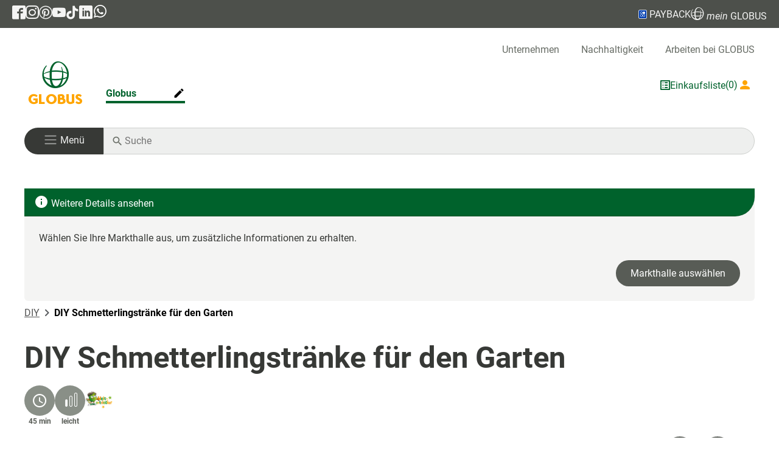

--- FILE ---
content_type: text/html; charset=UTF-8
request_url: https://www.globus.de/diy/diy-schmetterlingstraenke-fuer-den-garten-468724.php
body_size: 29323
content:
<!DOCTYPE html>

<html lang="de">
<head>
    <meta charset="utf-8">
    <meta name="viewport" content="width=device-width, initial-scale=1, maximum-scale=5">
    <title>DIY Schmetterlingstränke für den Garten - Globus ☀ Supermarkt ⇒ Vielfalt, Qualität &amp; Beratung</title>
    <meta name="robots" content="index, follow">
    <meta name="description" content=" Im eigenen Garten zum kleinen Forscher werden und Schmetterlinge beobachten. Die Tränke für Schmetterlinge sorgt dafür, dass sich die bunten Schönheiten annähern und kurz Platz nehmen um zu trinken. Genau der richtige Moment für die kleinen Forscher um diese ausgiebig zu studieren. Und die meisten Dinge für die DIY Schmetterlingstränke hat man oft sogar schon zuhause. ">
    <meta name="title" content="DIY Schmetterlingstränke für den Garten - Globus ☀ Supermarkt ⇒ Vielfalt, Qualität &amp; Beratung">
    <link rel="apple-touch-icon" sizes="180x180" href="/images/favicons/apple-touch-icon.png">
    <link rel="icon" type="image/png" sizes="32x32" href="/images/favicons/favicon-32x32.png">
    <link rel="icon" type="image/png" sizes="16x16" href="/images/favicons/favicon-16x16.png">
    <link rel="manifest" href="/images/favicons/site.webmanifest">
    <link rel="mask-icon" href="/images/favicons/safari-pinned-tab.svg" color="#5bbad5">
    <link rel="shortcut icon" href="/images/favicons/favicon.ico">

    <meta name="msapplication-TileColor" content="#da532c">
    <meta name="msapplication-config" content="/images/favicons/browserconfig.xml">
    <meta name="theme-color" content="#ffffff">

    <meta property="og:title" content="DIY Schmetterlingstränke für den Garten">
<meta property="og:type" content="website">
<meta property="og:url" content="http://www.globus.de/diy/diy-schmetterlingstraenke-fuer-den-garten-468724.php">
<meta property="og:site_name" content="DIY Detail DIY Schmetterlingstränke für den Garten">
<meta property="og:description" content=" Im eigenen Garten zum kleinen Forscher werden und Schmetterlinge beobachten. Die Tränke für Schmetterlinge sorgt dafür, dass sich die bunten Schönheiten annähern und kurz Platz nehmen um zu trinken. Genau der richtige Moment für die kleinen Forscher um diese ausgiebig zu studieren. Und die meisten Dinge für die DIY Schmetterlingstränke hat man oft sogar schon zuhause. ">
<meta property="og:image" content="http://www.globus.de/media/redaktionell/globus-diy/schmetterlingstraenke_169.jpg">
<meta property="og:image:width" content="750">
<meta property="og:image:height" content="422">


    <script>
        if (navigator && navigator.serviceWorker) {
            navigator.serviceWorker.getRegistrations().then(function (regs) {
                for (let registration of regs) {
                    registration.unregister();
                    caches.delete('base');
                }
            });

            caches.keys().then((keys) => Promise.all(keys.map((key) => {
                        return caches.delete(key);
                    })
                )
            );
        }
        window.cts = window.location.hash.replace("#", '');
        window.location.hash = '';
    </script>

    <!-- Copyright (c) 2000-2024 etracker GmbH. All rights reserved. -->
    <!-- This material may not be reproduced, displayed, modified or distributed -->
    <!-- without the express prior written permission of the copyright holder. -->
    <!-- etracker tracklet 5.0 -->
    <script type="text/javascript">
        var et_proxy_redirect = "\/\/estats.globus.de";
            </script>
    <script id="_etLoader" type="text/javascript" charset="UTF-8" data-block-cookies="true" data-secure-code="z4snw3"
            src="//estats.globus.de/code/e.js" async></script>
    <!-- etracker tracklet 5.0 end -->


    <link rel="preload" href="/fonts/roboto-v29-latin-regular.woff2" as="font" type="font/woff2"
          crossorigin="anonymous">
    <link rel="preload" href="/fonts/payback_regular.ttf" as="font" type="font/ttf" crossorigin="anonymous">

    <link rel="stylesheet" href="/css/Styles.css?id=e249b3b9b7f0d2c5353a04d7665d7aee">
                    <link rel="stylesheet" href="/css/DIYDetailSeite.css?id=54fcca194ff1aef6d209956497aff8e2">
                    <link rel="stylesheet" href="/css/Hinweis.css?id=f07d23c878edf4786f7da02b57400825">
    

</head>
<body>
<a id="jumpToContent" tabindex="0" href="#pageContent">Zum Seiteninhalt</a>
<div class="modal fade" id="globalErrorModal" tabindex="-1">
    <div class="modal-dialog">
        <div class="modal-content">
            <div class="modal-header">
                <h5 class="modal-title"></h5>
                <button type="button" class="btn-close" data-bs-dismiss="modal" aria-label="schließen"></button>
            </div>
            <div class="modal-body"><p></p></div>
            <div class="modal-footer">
                <button type="button" class="btn_grey" data-bs-dismiss="modal">ok</button>
            </div>
        </div>
    </div>
</div>

<div id="globalLightBox" tabindex="-2">
    <div class="imgContainer"><img id="zoomImage" class="img-fluid noAltTag" src="" alt=""></div>
    <button class="btn"><span id="close" onclick="App.closeLightbox()"><i class="icon-clear"></i></span></button>
</div>

<header>
    <div class="statusbar d-none d-sm-flex flex-row">
    <div class="d-flex align-items-center bd-highlight statusbar_inner">
        <div class="logoscial d-none d-md-block bd-highlight">
            <a href="https://www.facebook.com/Globus.de" target="_blank" aria-label="GLOBUS auf Facebook"><span
                    class="icon-facebook2" aria-hidden="true"></span></a>
        </div>
        <div class="logoscial d-none d-md-block bd-highlight">
            <a href="https://www.instagram.com/globus.de/?hl=de" target="_blank" rel="noopener nofollow"
               aria-label="GLOBUS auf Instagram"><span class="icon-instagram" aria-hidden="true"></span></a>
        </div>
        <div class="logoscial d-none d-md-block bd-highlight">
            <a href="https://www.pinterest.de/globus_de/" rel="noopener nofollow" target="_blank"
               aria-label="GLOBUS auf Pinterest"><span
                    class="icon-pinterest2" aria-hidden="true"></span></a>
        </div>
        <div class="logoscial d-none d-md-block bd-highlight">
            <a href="https://www.youtube.com/user/GlobusGermany" rel="noopener nofollow" target="_blank"
               aria-label="GLOBUS auf YouTube"><span class="icon-youtube" aria-hidden="true"></span></a>
        </div>
        <div class="logoscial d-none d-md-block bd-highlight">
            <a href="https://www.tiktok.com/@globus.de" target="_blank" rel="noopener nofollow"
               aria-label="GLOBUS auf Tiktok"><span
                    class="icon-tiktok" aria-hidden="true"></span></a>
        </div>

        <div class="logoscial d-none d-md-block bd-highlight">
            <a href="https://de.linkedin.com/company/globus-markthallen-holding-gmbh-co-kg" rel="noopener nofollow"
               target="_blank"
               aria-label="GLOBUS auf Linkedin"><span aria-hidden="true" class="icon-linkedin"></span></a>
        </div>

        <div class="logoscial d-none d-md-block bd-highlight">
            <a href="https://www.whatsapp.com/channel/0029VadP4yL3gvWdaUUTNo1C" rel="noopener nofollow"
               target="_blank"
               aria-label="GLOBUS auf Whatsapp"><span aria-hidden="true" class="icon-whatsapp"><svg
                        xmlns="http://www.w3.org/2000/svg"
                                                                                 width="25" height="25"
                                                                                 viewBox="0 0 360 362" fill="none"
                                                                                 style="padding-bottom: 4px;">
                    <path fill-rule="evenodd" clip-rule="evenodd"
                          d="M307.546 52.5655C273.709 18.685 228.706 0.0171895 180.756 0C81.951 0 1.53846 80.404 1.50408 179.235C1.48689 210.829 9.74646 241.667 25.4319 268.844L0 361.736L95.0236 336.811C121.203 351.096 150.683 358.616 180.679 358.625H180.756C279.544 358.625 359.966 278.212 360 179.381C360.017 131.483 341.392 86.4547 307.546 52.5741V52.5655ZM180.756 328.354H180.696C153.966 328.346 127.744 321.16 104.865 307.589L99.4242 304.358L43.034 319.149L58.0834 264.168L54.5423 258.53C39.6304 234.809 31.749 207.391 31.7662 179.244C31.8006 97.1036 98.6334 30.2707 180.817 30.2707C220.61 30.2879 258.015 45.8015 286.145 73.9665C314.276 102.123 329.755 139.562 329.738 179.364C329.703 261.513 262.871 328.346 180.756 328.346V328.354ZM262.475 216.777C257.997 214.534 235.978 203.704 231.869 202.209C227.761 200.713 224.779 199.966 221.796 204.452C218.814 208.939 210.228 219.029 207.615 222.011C205.002 225.002 202.389 225.372 197.911 223.128C193.434 220.885 179.003 216.158 161.891 200.902C148.578 189.024 139.587 174.362 136.975 169.875C134.362 165.389 136.7 162.965 138.934 160.739C140.945 158.728 143.412 155.505 145.655 152.892C147.899 150.279 148.638 148.406 150.133 145.423C151.629 142.432 150.881 139.82 149.764 137.576C148.646 135.333 139.691 113.287 135.952 104.323C132.316 95.5909 128.621 96.777 125.879 96.6309C123.266 96.5019 120.284 96.4762 117.293 96.4762C114.302 96.4762 109.454 97.5935 105.346 102.08C101.238 106.566 89.6691 117.404 89.6691 139.441C89.6691 161.478 105.716 182.785 107.959 185.776C110.202 188.767 139.544 234.001 184.469 253.408C195.153 258.023 203.498 260.782 210.004 262.845C220.731 266.257 230.494 265.776 238.212 264.624C246.816 263.335 264.71 253.786 268.44 243.326C272.17 232.866 272.17 223.893 271.053 222.028C269.936 220.163 266.945 219.037 262.467 216.794L262.475 216.777Z"
                          fill="white"/>
                    </svg></span></a>
        </div>


        <div class="ms-auto bd-highlight disflex">
            <a href="" class="disflex showPaybackInfo" rel="noopener nofollow" aria-label="Link zu Payback">
                    <span aria-hidden="true" class="icon-PAYBACK_Domino"><span class="path1"></span><span
                            class="path2"></span><span
                            class="path3"></span><span class="path4"></span><span class="path5"></span><span
                            class="path6"></span><span class="path7"></span><span class="path8"></span><span
                            class="path9"></span><span class="path10"></span><span class="path11"></span></span> PAYBACK
            </a>
        </div>

        <div class="pointer bd-highlight disflex">
            <a class="showMgInfo"><span class="icon-globe"></span> <i>mein</i> GLOBUS</a>
        </div>
    </div>
</div>
</header>

<div class="contentContainer ">
    <nav aria-label="Horizontale Navigation" id="main-nav"> <ul id="top-navigation" class="col-12 d-none d-lg-block globalComponentSpacing globalComponentXSpacing" aria-label="menu global"> <li><a href="/unternehmen/index.php">Unternehmen</a></li> <li><a href="/nachhaltigkeit/index.php">Nachhaltigkeit</a></li> <li><a class="jobs_link_head" href="https://team.globus.de/?utm_source=corporate-website&amp;utm_medium=header-link&amp;utm_campaign=job_shop">Arbeiten bei GLOBUS</a></li> </ul> <div id="navigation" class="globalComponentSpacing globalComponentXSpacing"> <div class="col-auto d-flex flex-row justify-content-between "> <a id="nav-logo" class="marktStartLink" aria-label="GLOBUS Startseite"> <div aria-hidden="true" class="imageWrapper"> <span class="icon-GLOBUS-Logo_RGB d-none d-lg-block" style="font-size: 83px;"><span class="path1"></span><span class="path2"></span><span class="path3"></span><span class="path4"></span><span class="path5"></span><span class="path6"></span><span class="path7"></span><span class="path8"></span></span> <img src="/images/InlineNormalLogo.png" width="284" height="44" class="image mobile d-block mb-2 d-lg-none" alt="Globus Logo"/> </div> </a> <div class="col-12 col-lg" id="nav-wrapper"> <ul></ul> </div> <div class="d-flex gap-3 color-green-forest-500 align-self-center"> <div class="d-flex flex-row align-items-center gap-1"> <span class="icon-shoppinglist linkToCart"></span> <a href="" class="linkToCart d-none d-lg-block " aria-label="GLOBUS Einkaufsliste">Einkaufsliste</a> <span class="bubbleAmount d-none d-lg-block"></span> </div> <a aria-label="Login mein GLOBUS" class="d-flex flex-row align-items-center gap-1 logPanel"> <div aria-hidden="true" class="d-inline-flex align-items-center loginIcon"> <div class="text-orange d-inline-flex align-items-center"> <i class="icon-user text-orange" aria-hidden="true"></i> <span class="d-none d-xl-inline-block text-orange"> <em>mein&nbsp;</em>GLOBUS &amp; &nbsp; </span> </div> <div class="d-none d-xl-inline-flex align-items-center"> <img src="/images/paybacklogo.png" width="17" height="17" class="image" alt="Payback Logo"> <span class="text-payback payback_font ms-1">PAYBACK</span> </div> </div> <span class="color-zelt-grau-700 ms-1 login-text d-none d-lg-block "></span> </a> </div> </div> <div class="col-12 py-4"> <div class="row m-0"> <div class="col-auto burger-wrapper navbar navbar-dark"> <button class="navbar-toggler w-100" role="button" aria-label="Navigation öffnen" aria-controls="sidenavDiv" aria-haspopup="true" aria-expanded="false"> <span aria-hidden="true" class="navbar-toggler-icon"></span> <span class="d-none d-md-inline-block py-0 "> <span class="p-menu">Menü</span> </span> </button> </div> <div class="col mobile-search-wrapper search-wrapper position-relative"> <span class="icon-search"></span> <input class="d-inline-block triggerSearch" name="searchDesktop" aria-label="Auf globus.de suchen" type="search" placeholder="Suche"/> </div> </div> </div> </div>
</nav> <div class="modal fade" id="marketSelection" role="navigation" aria-label="Marktauswahl" style="display: none;" tabindex="-1"> <div class="modal-dialog"> <div class="modal-content"> <div class="modal-header d-flex flex-row justify-content-between"> <div class="flex-grow-4"> <form class="globus-marktauswahl"> <div class="form-menu mb-0 position-relative"> <p class="market-search-graphic"> <span class="icon-search"></span> </p> <input type="search" class="form-control" id="market-search" placeholder="Suchen"/> </div> </form> </div> <button type="button" class="btn-close" data-bs-dismiss="modal" aria-label="schließen"></button> </div> <div class="modal-body"> <div class="allMarkets"></div> </div> </div> </div>
</div> <div class="fadeIn" tabindex="-1"></div>
<nav id="sidenavDiv" class="sidenavContainer " role="navigation" aria-label="Hauptnavigation" tabindex="-1" > <div class="sideNav d-none" role="list" tabindex="-1" > <div class="sideNavHeader d-flex justify-content-between align-items-center "> <div><a class="grating d-flex flex-row align-items-center" tabindex="-1" aria-label="Login"><i class="icon-user" aria-hidden="true"></i> &nbsp;Login</a></div> <a href="javascript:void(0)" class="closeNavLogin d-none" aria-hidden="true" tabindex="1" rel="nofollow" ><i class="icon-clear" aria-hidden="true" ></i></a> </div> <a href="javascript:void(0)" class="closeNavLoginMd d-none" role="button" aria-label="Navigation schließen" aria-controls="sidenavDiv" aria-haspopup="true" aria-expanded="false"><i class="icon-clear"></i></a> <div class="sideNavItems mgInfo" role="group" aria-label="Nutzer"> <a rel="nofollow" class="goToDashboard sideNavItem" role="button" data-auto-event-observed="true" tabindex="0">Kundenkonto</a> <a rel="nofollow" class="goToProfile sideNavItem" role="button" data-auto-event-observed="true" tabindex="0">Profil</a> <button rel="nofollow" class="logoutMG sideNavItem" role="button" data-auto-event-observed="true" tabindex="0">Logout</button> </div> <div class="sideNavItems mgInfoMarket" tabindex="-1" role="listitem" aria-label="Market Info" aria-hidden="true"></div> <div class="sideNavItems choosenMarkt " tabindex="-1" role="listitem" aria-hidden="true"> <div class="sideNavItem d-flex flex-row justify-content-between align-items-center"> <p class="marketActions change-market" tabindex="-1">Markt wählen ... <button class="icon-edit nofloat" tabindex="-1" aria-controls="sideMarketsContainer"></button> </p> </div> </div> <div class="marketInfo d-flex flex-row" aria-hidden="true"> <div class="info" aria-hidden="true"> <p class="openTimes" aria-label="Opening times" aria-hidden="true"></p> <p class="marketActions change-market" role="list" aria-label="aria-market" aria-hidden="true"> <span class="marketName" tabindex="-1" aria-label="market name" aria-hidden="true"></span> <button class="icon-edit nofloat" tabindex="-1" aria-label="market actions" aria-hidden="true"></button> </p> </div> </div> <div class="sideMarketsContainer d-none" role="list" id="sideMarketsContainer" aria-hidden="true"> <div class="modal-header d-flex flex-row justify-content-between market-search"> <div class="flex-grow-4"> <form class="globus-marktauswahl " aria-label="market auswahl"> <div class="form-menu mb-0 position-relative"> <p class="market-search-graphic"> <span class="icon-search"></span> </p> <input type="search" class="form-control" id="market-search-sidenav" placeholder="Suchen" aria-label="Market search" /> <button type="button" class="btn-close"></button> </div> </form> </div> </div> <div class="modal-body"> <div class="allMarkets" aria-label="Market List"></div> </div> </div> <div class="sidenav-1" id="sidenav-1" role="list" tabindex="-1" > <div class="sideNavItems" role="list" aria-level="1" tabindex="-1" > <button class="sideNavItem hasChildren " data-item="Angebote" data-available-in="bob" tabindex="-1" role="listitem" aria-label="Angebote" aria-controls="sidenav-2"> <div tabindex="-1"> Angebote </div> <i class="icon-chevron_right" tabindex="-1" aria-hidden="true"></i> </button> <button class="sideNavItem hasChildren " data-item="Angebote" data-available-in="rie" tabindex="-1" role="listitem" aria-label="Angebote" aria-controls="sidenav-2"> <div tabindex="-1"> Angebote </div> <i class="icon-chevron_right" tabindex="-1" aria-hidden="true"></i> </button> <button class="sideNavItem hasChildren " data-item="Angebote" data-available-in="bsg" tabindex="-1" role="listitem" aria-label="Angebote" aria-controls="sidenav-2"> <div tabindex="-1"> Angebote </div> <i class="icon-chevron_right" tabindex="-1" aria-hidden="true"></i> </button> <button class="sideNavItem hasChildren " data-item="Angebote" data-available-in="cas" tabindex="-1" role="listitem" aria-label="Angebote" aria-controls="sidenav-2"> <div tabindex="-1"> Angebote </div> <i class="icon-chevron_right" tabindex="-1" aria-hidden="true"></i> </button> <button class="sideNavItem hasChildren " data-item="Angebote" data-available-in="che" tabindex="-1" role="listitem" aria-label="Angebote" aria-controls="sidenav-2"> <div tabindex="-1"> Angebote </div> <i class="icon-chevron_right" tabindex="-1" aria-hidden="true"></i> </button> <button class="sideNavItem hasChildren " data-item="Angebote" data-available-in="dud" tabindex="-1" role="listitem" aria-label="Angebote" aria-controls="sidenav-2"> <div tabindex="-1"> Angebote </div> <i class="icon-chevron_right" tabindex="-1" aria-hidden="true"></i> </button> <button class="sideNavItem hasChildren " data-item="Angebote" data-available-in="dui" tabindex="-1" role="listitem" aria-label="Angebote" aria-controls="sidenav-2"> <div tabindex="-1"> Angebote </div> <i class="icon-chevron_right" tabindex="-1" aria-hidden="true"></i> </button> <button class="sideNavItem hasChildren " data-item="Angebote" data-available-in="dut" tabindex="-1" role="listitem" aria-label="Angebote" aria-controls="sidenav-2"> <div tabindex="-1"> Angebote </div> <i class="icon-chevron_right" tabindex="-1" aria-hidden="true"></i> </button> <button class="sideNavItem hasChildren " data-item="Angebote" data-available-in="eli" tabindex="-1" role="listitem" aria-label="Angebote" aria-controls="sidenav-2"> <div tabindex="-1"> Angebote </div> <i class="icon-chevron_right" tabindex="-1" aria-hidden="true"></i> </button> <button class="sideNavItem hasChildren " data-item="Angebote" data-available-in="emt" tabindex="-1" role="listitem" aria-label="Angebote" aria-controls="sidenav-2"> <div tabindex="-1"> Angebote </div> <i class="icon-chevron_right" tabindex="-1" aria-hidden="true"></i> </button> <button class="sideNavItem hasChildren " data-item="Angebote" data-available-in="esb" tabindex="-1" role="listitem" aria-label="Angebote" aria-controls="sidenav-2"> <div tabindex="-1"> Angebote </div> <i class="icon-chevron_right" tabindex="-1" aria-hidden="true"></i> </button> <button class="sideNavItem hasChildren " data-item="Angebote" data-available-in="ess" tabindex="-1" role="listitem" aria-label="Angebote" aria-controls="sidenav-2"> <div tabindex="-1"> Angebote </div> <i class="icon-chevron_right" tabindex="-1" aria-hidden="true"></i> </button> <button class="sideNavItem hasChildren " data-item="Angebote" data-available-in="for" tabindex="-1" role="listitem" aria-label="Angebote" aria-controls="sidenav-2"> <div tabindex="-1"> Angebote </div> <i class="icon-chevron_right" tabindex="-1" aria-hidden="true"></i> </button> <button class="sideNavItem hasChildren " data-item="Angebote" data-available-in="frl" tabindex="-1" role="listitem" aria-label="Angebote" aria-controls="sidenav-2"> <div tabindex="-1"> Angebote </div> <i class="icon-chevron_right" tabindex="-1" aria-hidden="true"></i> </button> <button class="sideNavItem hasChildren " data-item="Angebote" data-available-in="gen" tabindex="-1" role="listitem" aria-label="Angebote" aria-controls="sidenav-2"> <div tabindex="-1"> Angebote </div> <i class="icon-chevron_right" tabindex="-1" aria-hidden="true"></i> </button> <button class="sideNavItem hasChildren " data-item="Angebote" data-available-in="ger" tabindex="-1" role="listitem" aria-label="Angebote" aria-controls="sidenav-2"> <div tabindex="-1"> Angebote </div> <i class="icon-chevron_right" tabindex="-1" aria-hidden="true"></i> </button> <button class="sideNavItem hasChildren " data-item="Angebote" data-available-in="gru" tabindex="-1" role="listitem" aria-label="Angebote" aria-controls="sidenav-2"> <div tabindex="-1"> Angebote </div> <i class="icon-chevron_right" tabindex="-1" aria-hidden="true"></i> </button> <button class="sideNavItem hasChildren " data-item="Angebote" data-available-in="gue" tabindex="-1" role="listitem" aria-label="Angebote" aria-controls="sidenav-2"> <div tabindex="-1"> Angebote </div> <i class="icon-chevron_right" tabindex="-1" aria-hidden="true"></i> </button> <button class="sideNavItem hasChildren " data-item="Angebote" data-available-in="had" tabindex="-1" role="listitem" aria-label="Angebote" aria-controls="sidenav-2"> <div tabindex="-1"> Angebote </div> <i class="icon-chevron_right" tabindex="-1" aria-hidden="true"></i> </button> <button class="sideNavItem hasChildren " data-item="Angebote" data-available-in="lur" tabindex="-1" role="listitem" aria-label="Angebote" aria-controls="sidenav-2"> <div tabindex="-1"> Angebote </div> <i class="icon-chevron_right" tabindex="-1" aria-hidden="true"></i> </button> <button class="sideNavItem hasChildren " data-item="Angebote" data-available-in="hat" tabindex="-1" role="listitem" aria-label="Angebote" aria-controls="sidenav-2"> <div tabindex="-1"> Angebote </div> <i class="icon-chevron_right" tabindex="-1" aria-hidden="true"></i> </button> <button class="sideNavItem hasChildren " data-item="Angebote" data-available-in="her" tabindex="-1" role="listitem" aria-label="Angebote" aria-controls="sidenav-2"> <div tabindex="-1"> Angebote </div> <i class="icon-chevron_right" tabindex="-1" aria-hidden="true"></i> </button> <button class="sideNavItem hasChildren " data-item="Angebote" data-available-in="hoc" tabindex="-1" role="listitem" aria-label="Angebote" aria-controls="sidenav-2"> <div tabindex="-1"> Angebote </div> <i class="icon-chevron_right" tabindex="-1" aria-hidden="true"></i> </button> <button class="sideNavItem hasChildren " data-item="Angebote" data-available-in="ein" tabindex="-1" role="listitem" aria-label="Angebote" aria-controls="sidenav-2"> <div tabindex="-1"> Angebote </div> <i class="icon-chevron_right" tabindex="-1" aria-hidden="true"></i> </button> <button class="sideNavItem hasChildren " data-item="Angebote" data-available-in="hoy" tabindex="-1" role="listitem" aria-label="Angebote" aria-controls="sidenav-2"> <div tabindex="-1"> Angebote </div> <i class="icon-chevron_right" tabindex="-1" aria-hidden="true"></i> </button> <button class="sideNavItem hasChildren " data-item="Angebote" data-available-in="i-o" tabindex="-1" role="listitem" aria-label="Angebote" aria-controls="sidenav-2"> <div tabindex="-1"> Angebote </div> <i class="icon-chevron_right" tabindex="-1" aria-hidden="true"></i> </button> <button class="sideNavItem hasChildren " data-item="Angebote" data-available-in="iss" tabindex="-1" role="listitem" aria-label="Angebote" aria-controls="sidenav-2"> <div tabindex="-1"> Angebote </div> <i class="icon-chevron_right" tabindex="-1" aria-hidden="true"></i> </button> <button class="sideNavItem hasChildren " data-item="Angebote" data-available-in="kla" tabindex="-1" role="listitem" aria-label="Angebote" aria-controls="sidenav-2"> <div tabindex="-1"> Angebote </div> <i class="icon-chevron_right" tabindex="-1" aria-hidden="true"></i> </button> <button class="sideNavItem hasChildren " data-item="Angebote" data-available-in="kbb" tabindex="-1" role="listitem" aria-label="Angebote" aria-controls="sidenav-2"> <div tabindex="-1"> Angebote </div> <i class="icon-chevron_right" tabindex="-1" aria-hidden="true"></i> </button> <button class="sideNavItem hasChildren " data-item="Angebote" data-available-in="kmd" tabindex="-1" role="listitem" aria-label="Angebote" aria-controls="sidenav-2"> <div tabindex="-1"> Angebote </div> <i class="icon-chevron_right" tabindex="-1" aria-hidden="true"></i> </button> <button class="sideNavItem hasChildren " data-item="Angebote" data-available-in="kre" tabindex="-1" role="listitem" aria-label="Angebote" aria-controls="sidenav-2"> <div tabindex="-1"> Angebote </div> <i class="icon-chevron_right" tabindex="-1" aria-hidden="true"></i> </button> <button class="sideNavItem hasChildren " data-item="Angebote" data-available-in="lah" tabindex="-1" role="listitem" aria-label="Angebote" aria-controls="sidenav-2"> <div tabindex="-1"> Angebote </div> <i class="icon-chevron_right" tabindex="-1" aria-hidden="true"></i> </button> <button class="sideNavItem hasChildren " data-item="Angebote" data-available-in="lpz" tabindex="-1" role="listitem" aria-label="Angebote" aria-controls="sidenav-2"> <div tabindex="-1"> Angebote </div> <i class="icon-chevron_right" tabindex="-1" aria-hidden="true"></i> </button> <button class="sideNavItem hasChildren " data-item="Angebote" data-available-in="lmb" tabindex="-1" role="listitem" aria-label="Angebote" aria-controls="sidenav-2"> <div tabindex="-1"> Angebote </div> <i class="icon-chevron_right" tabindex="-1" aria-hidden="true"></i> </button> <button class="sideNavItem hasChildren " data-item="Angebote" data-available-in="los" tabindex="-1" role="listitem" aria-label="Angebote" aria-controls="sidenav-2"> <div tabindex="-1"> Angebote </div> <i class="icon-chevron_right" tabindex="-1" aria-hidden="true"></i> </button> <button class="sideNavItem hasChildren " data-item="Angebote" data-available-in="lud" tabindex="-1" role="listitem" aria-label="Angebote" aria-controls="sidenav-2"> <div tabindex="-1"> Angebote </div> <i class="icon-chevron_right" tabindex="-1" aria-hidden="true"></i> </button> <button class="sideNavItem hasChildren " data-item="Angebote" data-available-in="mtl" tabindex="-1" role="listitem" aria-label="Angebote" aria-controls="sidenav-2"> <div tabindex="-1"> Angebote </div> <i class="icon-chevron_right" tabindex="-1" aria-hidden="true"></i> </button> <button class="sideNavItem hasChildren " data-item="Angebote" data-available-in="mav" tabindex="-1" role="listitem" aria-label="Angebote" aria-controls="sidenav-2"> <div tabindex="-1"> Angebote </div> <i class="icon-chevron_right" tabindex="-1" aria-hidden="true"></i> </button> <button class="sideNavItem hasChildren " data-item="Angebote" data-available-in="wac" tabindex="-1" role="listitem" aria-label="Angebote" aria-controls="sidenav-2"> <div tabindex="-1"> Angebote </div> <i class="icon-chevron_right" tabindex="-1" aria-hidden="true"></i> </button> <button class="sideNavItem hasChildren " data-item="Angebote" data-available-in="mue" tabindex="-1" role="listitem" aria-label="Angebote" aria-controls="sidenav-2"> <div tabindex="-1"> Angebote </div> <i class="icon-chevron_right" tabindex="-1" aria-hidden="true"></i> </button> <button class="sideNavItem hasChildren " data-item="Angebote" data-available-in="nbr" tabindex="-1" role="listitem" aria-label="Angebote" aria-controls="sidenav-2"> <div tabindex="-1"> Angebote </div> <i class="icon-chevron_right" tabindex="-1" aria-hidden="true"></i> </button> <button class="sideNavItem hasChildren " data-item="Angebote" data-available-in="nks" tabindex="-1" role="listitem" aria-label="Angebote" aria-controls="sidenav-2"> <div tabindex="-1"> Angebote </div> <i class="icon-chevron_right" tabindex="-1" aria-hidden="true"></i> </button> <button class="sideNavItem hasChildren " data-item="Angebote" data-available-in="nst" tabindex="-1" role="listitem" aria-label="Angebote" aria-controls="sidenav-2"> <div tabindex="-1"> Angebote </div> <i class="icon-chevron_right" tabindex="-1" aria-hidden="true"></i> </button> <button class="sideNavItem hasChildren " data-item="Angebote" data-available-in="ntr" tabindex="-1" role="listitem" aria-label="Angebote" aria-controls="sidenav-2"> <div tabindex="-1"> Angebote </div> <i class="icon-chevron_right" tabindex="-1" aria-hidden="true"></i> </button> <button class="sideNavItem hasChildren " data-item="Angebote" data-available-in="plt" tabindex="-1" role="listitem" aria-label="Angebote" aria-controls="sidenav-2"> <div tabindex="-1"> Angebote </div> <i class="icon-chevron_right" tabindex="-1" aria-hidden="true"></i> </button> <button class="sideNavItem hasChildren " data-item="Angebote" data-available-in="hro" tabindex="-1" role="listitem" aria-label="Angebote" aria-controls="sidenav-2"> <div tabindex="-1"> Angebote </div> <i class="icon-chevron_right" tabindex="-1" aria-hidden="true"></i> </button> <button class="sideNavItem hasChildren " data-item="Angebote" data-available-in="ros" tabindex="-1" role="listitem" aria-label="Angebote" aria-controls="sidenav-2"> <div tabindex="-1"> Angebote </div> <i class="icon-chevron_right" tabindex="-1" aria-hidden="true"></i> </button> <button class="sideNavItem hasChildren " data-item="Angebote" data-available-in="rue" tabindex="-1" role="listitem" aria-label="Angebote" aria-controls="sidenav-2"> <div tabindex="-1"> Angebote </div> <i class="icon-chevron_right" tabindex="-1" aria-hidden="true"></i> </button> <button class="sideNavItem hasChildren " data-item="Angebote" data-available-in="sls" tabindex="-1" role="listitem" aria-label="Angebote" aria-controls="sidenav-2"> <div tabindex="-1"> Angebote </div> <i class="icon-chevron_right" tabindex="-1" aria-hidden="true"></i> </button> <button class="sideNavItem hasChildren " data-item="Angebote" data-available-in="sad" tabindex="-1" role="listitem" aria-label="Angebote" aria-controls="sidenav-2"> <div tabindex="-1"> Angebote </div> <i class="icon-chevron_right" tabindex="-1" aria-hidden="true"></i> </button> <button class="sideNavItem hasChildren " data-item="Angebote" data-available-in="sie" tabindex="-1" role="listitem" aria-label="Angebote" aria-controls="sidenav-2"> <div tabindex="-1"> Angebote </div> <i class="icon-chevron_right" tabindex="-1" aria-hidden="true"></i> </button> <button class="sideNavItem hasChildren " data-item="Angebote" data-available-in="sim" tabindex="-1" role="listitem" aria-label="Angebote" aria-controls="sidenav-2"> <div tabindex="-1"> Angebote </div> <i class="icon-chevron_right" tabindex="-1" aria-hidden="true"></i> </button> <button class="sideNavItem hasChildren " data-item="Angebote" data-available-in="wnd" tabindex="-1" role="listitem" aria-label="Angebote" aria-controls="sidenav-2"> <div tabindex="-1"> Angebote </div> <i class="icon-chevron_right" tabindex="-1" aria-hidden="true"></i> </button> <button class="sideNavItem hasChildren " data-item="Angebote" data-available-in="thz" tabindex="-1" role="listitem" aria-label="Angebote" aria-controls="sidenav-2"> <div tabindex="-1"> Angebote </div> <i class="icon-chevron_right" tabindex="-1" aria-hidden="true"></i> </button> <button class="sideNavItem hasChildren " data-item="Angebote" data-available-in="toe" tabindex="-1" role="listitem" aria-label="Angebote" aria-controls="sidenav-2"> <div tabindex="-1"> Angebote </div> <i class="icon-chevron_right" tabindex="-1" aria-hidden="true"></i> </button> <button class="sideNavItem hasChildren " data-item="Angebote" data-available-in="vkl" tabindex="-1" role="listitem" aria-label="Angebote" aria-controls="sidenav-2"> <div tabindex="-1"> Angebote </div> <i class="icon-chevron_right" tabindex="-1" aria-hidden="true"></i> </button> <button class="sideNavItem hasChildren " data-item="Angebote" data-available-in="wtb" tabindex="-1" role="listitem" aria-label="Angebote" aria-controls="sidenav-2"> <div tabindex="-1"> Angebote </div> <i class="icon-chevron_right" tabindex="-1" aria-hidden="true"></i> </button> <button class="sideNavItem hasChildren " data-item="Angebote" data-available-in="wlz" tabindex="-1" role="listitem" aria-label="Angebote" aria-controls="sidenav-2"> <div tabindex="-1"> Angebote </div> <i class="icon-chevron_right" tabindex="-1" aria-hidden="true"></i> </button> <button class="sideNavItem hasChildren " data-item="Angebote" data-available-in="wes" tabindex="-1" role="listitem" aria-label="Angebote" aria-controls="sidenav-2"> <div tabindex="-1"> Angebote </div> <i class="icon-chevron_right" tabindex="-1" aria-hidden="true"></i> </button> <button class="sideNavItem hasChildren " data-item="Angebote" data-available-in="wib" tabindex="-1" role="listitem" aria-label="Angebote" aria-controls="sidenav-2"> <div tabindex="-1"> Angebote </div> <i class="icon-chevron_right" tabindex="-1" aria-hidden="true"></i> </button> <button class="sideNavItem hasChildren " data-item="Angebote" data-available-in="wie" tabindex="-1" role="listitem" aria-label="Angebote" aria-controls="sidenav-2"> <div tabindex="-1"> Angebote </div> <i class="icon-chevron_right" tabindex="-1" aria-hidden="true"></i> </button> <button class="sideNavItem hasChildren " data-item="Angebote" data-available-in="wil" tabindex="-1" role="listitem" aria-label="Angebote" aria-controls="sidenav-2"> <div tabindex="-1"> Angebote </div> <i class="icon-chevron_right" tabindex="-1" aria-hidden="true"></i> </button> <button class="sideNavItem hasChildren " data-item="Angebote" data-available-in="zel" tabindex="-1" role="listitem" aria-label="Angebote" aria-controls="sidenav-2"> <div tabindex="-1"> Angebote </div> <i class="icon-chevron_right" tabindex="-1" aria-hidden="true"></i> </button> <button class="sideNavItem hasChildren " data-item="Angebote" data-available-in="zwi" tabindex="-1" role="listitem" aria-label="Angebote" aria-controls="sidenav-2"> <div tabindex="-1"> Angebote </div> <i class="icon-chevron_right" tabindex="-1" aria-hidden="true"></i> </button> <button class="sideNavItem hasChildren " data-item="Sortiment" tabindex="-1" role="listitem" aria-label="Sortiment" aria-controls="sidenav-2"> <div> Sortiment </div> <i class="icon-chevron_right" aria-hidden="true"></i> </button> <button class="sideNavItem hasChildren " data-item="Vor Ort" data-available-in="bob" tabindex="-1" role="listitem" aria-label="Vor Ort" aria-controls="sidenav-2"> <div tabindex="-1"> Vor Ort </div> <i class="icon-chevron_right" tabindex="-1" aria-hidden="true"></i> </button> <button class="sideNavItem hasChildren " data-item="Vor Ort" data-available-in="rie" tabindex="-1" role="listitem" aria-label="Vor Ort" aria-controls="sidenav-2"> <div tabindex="-1"> Vor Ort </div> <i class="icon-chevron_right" tabindex="-1" aria-hidden="true"></i> </button> <button class="sideNavItem hasChildren " data-item="Vor Ort" data-available-in="bsg" tabindex="-1" role="listitem" aria-label="Vor Ort" aria-controls="sidenav-2"> <div tabindex="-1"> Vor Ort </div> <i class="icon-chevron_right" tabindex="-1" aria-hidden="true"></i> </button> <button class="sideNavItem hasChildren " data-item="Vor Ort" data-available-in="cas" tabindex="-1" role="listitem" aria-label="Vor Ort" aria-controls="sidenav-2"> <div tabindex="-1"> Vor Ort </div> <i class="icon-chevron_right" tabindex="-1" aria-hidden="true"></i> </button> <button class="sideNavItem hasChildren " data-item="Vor Ort" data-available-in="che" tabindex="-1" role="listitem" aria-label="Vor Ort" aria-controls="sidenav-2"> <div tabindex="-1"> Vor Ort </div> <i class="icon-chevron_right" tabindex="-1" aria-hidden="true"></i> </button> <button class="sideNavItem hasChildren " data-item="Vor Ort" data-available-in="dud" tabindex="-1" role="listitem" aria-label="Vor Ort" aria-controls="sidenav-2"> <div tabindex="-1"> Vor Ort </div> <i class="icon-chevron_right" tabindex="-1" aria-hidden="true"></i> </button> <button class="sideNavItem hasChildren " data-item="Vor Ort" data-available-in="dui" tabindex="-1" role="listitem" aria-label="Vor Ort" aria-controls="sidenav-2"> <div tabindex="-1"> Vor Ort </div> <i class="icon-chevron_right" tabindex="-1" aria-hidden="true"></i> </button> <button class="sideNavItem hasChildren " data-item="Vor Ort" data-available-in="dut" tabindex="-1" role="listitem" aria-label="Vor Ort" aria-controls="sidenav-2"> <div tabindex="-1"> Vor Ort </div> <i class="icon-chevron_right" tabindex="-1" aria-hidden="true"></i> </button> <button class="sideNavItem hasChildren " data-item="Vor Ort" data-available-in="eli" tabindex="-1" role="listitem" aria-label="Vor Ort" aria-controls="sidenav-2"> <div tabindex="-1"> Vor Ort </div> <i class="icon-chevron_right" tabindex="-1" aria-hidden="true"></i> </button> <button class="sideNavItem hasChildren " data-item="Vor Ort" data-available-in="emt" tabindex="-1" role="listitem" aria-label="Vor Ort" aria-controls="sidenav-2"> <div tabindex="-1"> Vor Ort </div> <i class="icon-chevron_right" tabindex="-1" aria-hidden="true"></i> </button> <button class="sideNavItem hasChildren " data-item="Vor Ort" data-available-in="esb" tabindex="-1" role="listitem" aria-label="Vor Ort" aria-controls="sidenav-2"> <div tabindex="-1"> Vor Ort </div> <i class="icon-chevron_right" tabindex="-1" aria-hidden="true"></i> </button> <button class="sideNavItem hasChildren " data-item="Vor Ort" data-available-in="ess" tabindex="-1" role="listitem" aria-label="Vor Ort" aria-controls="sidenav-2"> <div tabindex="-1"> Vor Ort </div> <i class="icon-chevron_right" tabindex="-1" aria-hidden="true"></i> </button> <button class="sideNavItem hasChildren " data-item="Vor Ort" data-available-in="for" tabindex="-1" role="listitem" aria-label="Vor Ort" aria-controls="sidenav-2"> <div tabindex="-1"> Vor Ort </div> <i class="icon-chevron_right" tabindex="-1" aria-hidden="true"></i> </button> <button class="sideNavItem hasChildren " data-item="Vor Ort" data-available-in="frl" tabindex="-1" role="listitem" aria-label="Vor Ort" aria-controls="sidenav-2"> <div tabindex="-1"> Vor Ort </div> <i class="icon-chevron_right" tabindex="-1" aria-hidden="true"></i> </button> <button class="sideNavItem hasChildren " data-item="Vor Ort" data-available-in="gen" tabindex="-1" role="listitem" aria-label="Vor Ort" aria-controls="sidenav-2"> <div tabindex="-1"> Vor Ort </div> <i class="icon-chevron_right" tabindex="-1" aria-hidden="true"></i> </button> <button class="sideNavItem hasChildren " data-item="Vor Ort" data-available-in="ger" tabindex="-1" role="listitem" aria-label="Vor Ort" aria-controls="sidenav-2"> <div tabindex="-1"> Vor Ort </div> <i class="icon-chevron_right" tabindex="-1" aria-hidden="true"></i> </button> <button class="sideNavItem hasChildren " data-item="Vor Ort" data-available-in="gru" tabindex="-1" role="listitem" aria-label="Vor Ort" aria-controls="sidenav-2"> <div tabindex="-1"> Vor Ort </div> <i class="icon-chevron_right" tabindex="-1" aria-hidden="true"></i> </button> <button class="sideNavItem hasChildren " data-item="Vor Ort" data-available-in="gue" tabindex="-1" role="listitem" aria-label="Vor Ort" aria-controls="sidenav-2"> <div tabindex="-1"> Vor Ort </div> <i class="icon-chevron_right" tabindex="-1" aria-hidden="true"></i> </button> <button class="sideNavItem hasChildren " data-item="Vor Ort" data-available-in="had" tabindex="-1" role="listitem" aria-label="Vor Ort" aria-controls="sidenav-2"> <div tabindex="-1"> Vor Ort </div> <i class="icon-chevron_right" tabindex="-1" aria-hidden="true"></i> </button> <button class="sideNavItem hasChildren " data-item="Vor Ort" data-available-in="lur" tabindex="-1" role="listitem" aria-label="Vor Ort" aria-controls="sidenav-2"> <div tabindex="-1"> Vor Ort </div> <i class="icon-chevron_right" tabindex="-1" aria-hidden="true"></i> </button> <button class="sideNavItem hasChildren " data-item="Vor Ort" data-available-in="hat" tabindex="-1" role="listitem" aria-label="Vor Ort" aria-controls="sidenav-2"> <div tabindex="-1"> Vor Ort </div> <i class="icon-chevron_right" tabindex="-1" aria-hidden="true"></i> </button> <button class="sideNavItem hasChildren " data-item="Vor Ort" data-available-in="her" tabindex="-1" role="listitem" aria-label="Vor Ort" aria-controls="sidenav-2"> <div tabindex="-1"> Vor Ort </div> <i class="icon-chevron_right" tabindex="-1" aria-hidden="true"></i> </button> <button class="sideNavItem hasChildren " data-item="Vor Ort" data-available-in="hoc" tabindex="-1" role="listitem" aria-label="Vor Ort" aria-controls="sidenav-2"> <div tabindex="-1"> Vor Ort </div> <i class="icon-chevron_right" tabindex="-1" aria-hidden="true"></i> </button> <button class="sideNavItem hasChildren " data-item="Vor Ort" data-available-in="ein" tabindex="-1" role="listitem" aria-label="Vor Ort" aria-controls="sidenav-2"> <div tabindex="-1"> Vor Ort </div> <i class="icon-chevron_right" tabindex="-1" aria-hidden="true"></i> </button> <button class="sideNavItem hasChildren " data-item="Vor Ort" data-available-in="hoy" tabindex="-1" role="listitem" aria-label="Vor Ort" aria-controls="sidenav-2"> <div tabindex="-1"> Vor Ort </div> <i class="icon-chevron_right" tabindex="-1" aria-hidden="true"></i> </button> <button class="sideNavItem hasChildren " data-item="Vor Ort" data-available-in="i-o" tabindex="-1" role="listitem" aria-label="Vor Ort" aria-controls="sidenav-2"> <div tabindex="-1"> Vor Ort </div> <i class="icon-chevron_right" tabindex="-1" aria-hidden="true"></i> </button> <button class="sideNavItem hasChildren " data-item="Vor Ort" data-available-in="iss" tabindex="-1" role="listitem" aria-label="Vor Ort" aria-controls="sidenav-2"> <div tabindex="-1"> Vor Ort </div> <i class="icon-chevron_right" tabindex="-1" aria-hidden="true"></i> </button> <button class="sideNavItem hasChildren " data-item="Vor Ort" data-available-in="kla" tabindex="-1" role="listitem" aria-label="Vor Ort" aria-controls="sidenav-2"> <div tabindex="-1"> Vor Ort </div> <i class="icon-chevron_right" tabindex="-1" aria-hidden="true"></i> </button> <button class="sideNavItem hasChildren " data-item="Vor Ort" data-available-in="kbb" tabindex="-1" role="listitem" aria-label="Vor Ort" aria-controls="sidenav-2"> <div tabindex="-1"> Vor Ort </div> <i class="icon-chevron_right" tabindex="-1" aria-hidden="true"></i> </button> <button class="sideNavItem hasChildren " data-item="Vor Ort" data-available-in="kmd" tabindex="-1" role="listitem" aria-label="Vor Ort" aria-controls="sidenav-2"> <div tabindex="-1"> Vor Ort </div> <i class="icon-chevron_right" tabindex="-1" aria-hidden="true"></i> </button> <button class="sideNavItem hasChildren " data-item="Vor Ort" data-available-in="kre" tabindex="-1" role="listitem" aria-label="Vor Ort" aria-controls="sidenav-2"> <div tabindex="-1"> Vor Ort </div> <i class="icon-chevron_right" tabindex="-1" aria-hidden="true"></i> </button> <button class="sideNavItem hasChildren " data-item="Vor Ort" data-available-in="lah" tabindex="-1" role="listitem" aria-label="Vor Ort" aria-controls="sidenav-2"> <div tabindex="-1"> Vor Ort </div> <i class="icon-chevron_right" tabindex="-1" aria-hidden="true"></i> </button> <button class="sideNavItem hasChildren " data-item="Vor Ort" data-available-in="lpz" tabindex="-1" role="listitem" aria-label="Vor Ort" aria-controls="sidenav-2"> <div tabindex="-1"> Vor Ort </div> <i class="icon-chevron_right" tabindex="-1" aria-hidden="true"></i> </button> <button class="sideNavItem hasChildren " data-item="Vor Ort" data-available-in="lmb" tabindex="-1" role="listitem" aria-label="Vor Ort" aria-controls="sidenav-2"> <div tabindex="-1"> Vor Ort </div> <i class="icon-chevron_right" tabindex="-1" aria-hidden="true"></i> </button> <button class="sideNavItem hasChildren " data-item="Vor Ort" data-available-in="los" tabindex="-1" role="listitem" aria-label="Vor Ort" aria-controls="sidenav-2"> <div tabindex="-1"> Vor Ort </div> <i class="icon-chevron_right" tabindex="-1" aria-hidden="true"></i> </button> <button class="sideNavItem hasChildren " data-item="Vor Ort" data-available-in="lud" tabindex="-1" role="listitem" aria-label="Vor Ort" aria-controls="sidenav-2"> <div tabindex="-1"> Vor Ort </div> <i class="icon-chevron_right" tabindex="-1" aria-hidden="true"></i> </button> <button class="sideNavItem hasChildren " data-item="Vor Ort" data-available-in="mtl" tabindex="-1" role="listitem" aria-label="Vor Ort" aria-controls="sidenav-2"> <div tabindex="-1"> Vor Ort </div> <i class="icon-chevron_right" tabindex="-1" aria-hidden="true"></i> </button> <button class="sideNavItem hasChildren " data-item="Vor Ort" data-available-in="mav" tabindex="-1" role="listitem" aria-label="Vor Ort" aria-controls="sidenav-2"> <div tabindex="-1"> Vor Ort </div> <i class="icon-chevron_right" tabindex="-1" aria-hidden="true"></i> </button> <button class="sideNavItem hasChildren " data-item="Vor Ort" data-available-in="wac" tabindex="-1" role="listitem" aria-label="Vor Ort" aria-controls="sidenav-2"> <div tabindex="-1"> Vor Ort </div> <i class="icon-chevron_right" tabindex="-1" aria-hidden="true"></i> </button> <button class="sideNavItem hasChildren " data-item="Vor Ort" data-available-in="mue" tabindex="-1" role="listitem" aria-label="Vor Ort" aria-controls="sidenav-2"> <div tabindex="-1"> Vor Ort </div> <i class="icon-chevron_right" tabindex="-1" aria-hidden="true"></i> </button> <button class="sideNavItem hasChildren " data-item="Vor Ort" data-available-in="nbr" tabindex="-1" role="listitem" aria-label="Vor Ort" aria-controls="sidenav-2"> <div tabindex="-1"> Vor Ort </div> <i class="icon-chevron_right" tabindex="-1" aria-hidden="true"></i> </button> <button class="sideNavItem hasChildren " data-item="Vor Ort" data-available-in="nks" tabindex="-1" role="listitem" aria-label="Vor Ort" aria-controls="sidenav-2"> <div tabindex="-1"> Vor Ort </div> <i class="icon-chevron_right" tabindex="-1" aria-hidden="true"></i> </button> <button class="sideNavItem hasChildren " data-item="Vor Ort" data-available-in="nst" tabindex="-1" role="listitem" aria-label="Vor Ort" aria-controls="sidenav-2"> <div tabindex="-1"> Vor Ort </div> <i class="icon-chevron_right" tabindex="-1" aria-hidden="true"></i> </button> <button class="sideNavItem hasChildren " data-item="Vor Ort" data-available-in="ntr" tabindex="-1" role="listitem" aria-label="Vor Ort" aria-controls="sidenav-2"> <div tabindex="-1"> Vor Ort </div> <i class="icon-chevron_right" tabindex="-1" aria-hidden="true"></i> </button> <button class="sideNavItem hasChildren " data-item="Vor Ort" data-available-in="plt" tabindex="-1" role="listitem" aria-label="Vor Ort" aria-controls="sidenav-2"> <div tabindex="-1"> Vor Ort </div> <i class="icon-chevron_right" tabindex="-1" aria-hidden="true"></i> </button> <button class="sideNavItem hasChildren " data-item="Vor Ort" data-available-in="hro" tabindex="-1" role="listitem" aria-label="Vor Ort" aria-controls="sidenav-2"> <div tabindex="-1"> Vor Ort </div> <i class="icon-chevron_right" tabindex="-1" aria-hidden="true"></i> </button> <button class="sideNavItem hasChildren " data-item="Vor Ort" data-available-in="ros" tabindex="-1" role="listitem" aria-label="Vor Ort" aria-controls="sidenav-2"> <div tabindex="-1"> Vor Ort </div> <i class="icon-chevron_right" tabindex="-1" aria-hidden="true"></i> </button> <button class="sideNavItem hasChildren " data-item="Vor Ort" data-available-in="rue" tabindex="-1" role="listitem" aria-label="Vor Ort" aria-controls="sidenav-2"> <div tabindex="-1"> Vor Ort </div> <i class="icon-chevron_right" tabindex="-1" aria-hidden="true"></i> </button> <button class="sideNavItem hasChildren " data-item="Vor Ort" data-available-in="sls" tabindex="-1" role="listitem" aria-label="Vor Ort" aria-controls="sidenav-2"> <div tabindex="-1"> Vor Ort </div> <i class="icon-chevron_right" tabindex="-1" aria-hidden="true"></i> </button> <button class="sideNavItem hasChildren " data-item="Vor Ort" data-available-in="sad" tabindex="-1" role="listitem" aria-label="Vor Ort" aria-controls="sidenav-2"> <div tabindex="-1"> Vor Ort </div> <i class="icon-chevron_right" tabindex="-1" aria-hidden="true"></i> </button> <button class="sideNavItem hasChildren " data-item="Vor Ort" data-available-in="sie" tabindex="-1" role="listitem" aria-label="Vor Ort" aria-controls="sidenav-2"> <div tabindex="-1"> Vor Ort </div> <i class="icon-chevron_right" tabindex="-1" aria-hidden="true"></i> </button> <button class="sideNavItem hasChildren " data-item="Vor Ort" data-available-in="sim" tabindex="-1" role="listitem" aria-label="Vor Ort" aria-controls="sidenav-2"> <div tabindex="-1"> Vor Ort </div> <i class="icon-chevron_right" tabindex="-1" aria-hidden="true"></i> </button> <button class="sideNavItem hasChildren " data-item="Vor Ort" data-available-in="wnd" tabindex="-1" role="listitem" aria-label="Vor Ort" aria-controls="sidenav-2"> <div tabindex="-1"> Vor Ort </div> <i class="icon-chevron_right" tabindex="-1" aria-hidden="true"></i> </button> <button class="sideNavItem hasChildren " data-item="Vor Ort" data-available-in="thz" tabindex="-1" role="listitem" aria-label="Vor Ort" aria-controls="sidenav-2"> <div tabindex="-1"> Vor Ort </div> <i class="icon-chevron_right" tabindex="-1" aria-hidden="true"></i> </button> <button class="sideNavItem hasChildren " data-item="Vor Ort" data-available-in="toe" tabindex="-1" role="listitem" aria-label="Vor Ort" aria-controls="sidenav-2"> <div tabindex="-1"> Vor Ort </div> <i class="icon-chevron_right" tabindex="-1" aria-hidden="true"></i> </button> <button class="sideNavItem hasChildren " data-item="Vor Ort" data-available-in="vkl" tabindex="-1" role="listitem" aria-label="Vor Ort" aria-controls="sidenav-2"> <div tabindex="-1"> Vor Ort </div> <i class="icon-chevron_right" tabindex="-1" aria-hidden="true"></i> </button> <button class="sideNavItem hasChildren " data-item="Vor Ort" data-available-in="wtb" tabindex="-1" role="listitem" aria-label="Vor Ort" aria-controls="sidenav-2"> <div tabindex="-1"> Vor Ort </div> <i class="icon-chevron_right" tabindex="-1" aria-hidden="true"></i> </button> <button class="sideNavItem hasChildren " data-item="Vor Ort" data-available-in="wlz" tabindex="-1" role="listitem" aria-label="Vor Ort" aria-controls="sidenav-2"> <div tabindex="-1"> Vor Ort </div> <i class="icon-chevron_right" tabindex="-1" aria-hidden="true"></i> </button> <button class="sideNavItem hasChildren " data-item="Vor Ort" data-available-in="wes" tabindex="-1" role="listitem" aria-label="Vor Ort" aria-controls="sidenav-2"> <div tabindex="-1"> Vor Ort </div> <i class="icon-chevron_right" tabindex="-1" aria-hidden="true"></i> </button> <button class="sideNavItem hasChildren " data-item="Vor Ort" data-available-in="wib" tabindex="-1" role="listitem" aria-label="Vor Ort" aria-controls="sidenav-2"> <div tabindex="-1"> Vor Ort </div> <i class="icon-chevron_right" tabindex="-1" aria-hidden="true"></i> </button> <button class="sideNavItem hasChildren " data-item="Vor Ort" data-available-in="wie" tabindex="-1" role="listitem" aria-label="Vor Ort" aria-controls="sidenav-2"> <div tabindex="-1"> Vor Ort </div> <i class="icon-chevron_right" tabindex="-1" aria-hidden="true"></i> </button> <button class="sideNavItem hasChildren " data-item="Vor Ort" data-available-in="wil" tabindex="-1" role="listitem" aria-label="Vor Ort" aria-controls="sidenav-2"> <div tabindex="-1"> Vor Ort </div> <i class="icon-chevron_right" tabindex="-1" aria-hidden="true"></i> </button> <button class="sideNavItem hasChildren " data-item="Vor Ort" data-available-in="zel" tabindex="-1" role="listitem" aria-label="Vor Ort" aria-controls="sidenav-2"> <div tabindex="-1"> Vor Ort </div> <i class="icon-chevron_right" tabindex="-1" aria-hidden="true"></i> </button> <button class="sideNavItem hasChildren " data-item="Vor Ort" data-available-in="zwi" tabindex="-1" role="listitem" aria-label="Vor Ort" aria-controls="sidenav-2"> <div tabindex="-1"> Vor Ort </div> <i class="icon-chevron_right" tabindex="-1" aria-hidden="true"></i> </button> <button class="sideNavItem hasChildren " data-item="Aktuelles" data-available-in="bob" tabindex="-1" role="listitem" aria-label="Aktuelles" aria-controls="sidenav-2"> <div tabindex="-1"> Aktuelles </div> <i class="icon-chevron_right" tabindex="-1" aria-hidden="true"></i> </button> <button class="sideNavItem hasChildren " data-item="Aktuelles" data-available-in="rie" tabindex="-1" role="listitem" aria-label="Aktuelles" aria-controls="sidenav-2"> <div tabindex="-1"> Aktuelles </div> <i class="icon-chevron_right" tabindex="-1" aria-hidden="true"></i> </button> <button class="sideNavItem hasChildren " data-item="Aktuelles" data-available-in="bsg" tabindex="-1" role="listitem" aria-label="Aktuelles" aria-controls="sidenav-2"> <div tabindex="-1"> Aktuelles </div> <i class="icon-chevron_right" tabindex="-1" aria-hidden="true"></i> </button> <button class="sideNavItem hasChildren " data-item="Aktuelles" data-available-in="cas" tabindex="-1" role="listitem" aria-label="Aktuelles" aria-controls="sidenav-2"> <div tabindex="-1"> Aktuelles </div> <i class="icon-chevron_right" tabindex="-1" aria-hidden="true"></i> </button> <button class="sideNavItem hasChildren " data-item="Aktuelles" data-available-in="che" tabindex="-1" role="listitem" aria-label="Aktuelles" aria-controls="sidenav-2"> <div tabindex="-1"> Aktuelles </div> <i class="icon-chevron_right" tabindex="-1" aria-hidden="true"></i> </button> <button class="sideNavItem hasChildren " data-item="Aktuelles" data-available-in="dud" tabindex="-1" role="listitem" aria-label="Aktuelles" aria-controls="sidenav-2"> <div tabindex="-1"> Aktuelles </div> <i class="icon-chevron_right" tabindex="-1" aria-hidden="true"></i> </button> <button class="sideNavItem hasChildren " data-item="Aktuelles" data-available-in="dui" tabindex="-1" role="listitem" aria-label="Aktuelles" aria-controls="sidenav-2"> <div tabindex="-1"> Aktuelles </div> <i class="icon-chevron_right" tabindex="-1" aria-hidden="true"></i> </button> <button class="sideNavItem hasChildren " data-item="Aktuelles" data-available-in="dut" tabindex="-1" role="listitem" aria-label="Aktuelles" aria-controls="sidenav-2"> <div tabindex="-1"> Aktuelles </div> <i class="icon-chevron_right" tabindex="-1" aria-hidden="true"></i> </button> <button class="sideNavItem hasChildren " data-item="Aktuelles" data-available-in="eli" tabindex="-1" role="listitem" aria-label="Aktuelles" aria-controls="sidenav-2"> <div tabindex="-1"> Aktuelles </div> <i class="icon-chevron_right" tabindex="-1" aria-hidden="true"></i> </button> <button class="sideNavItem hasChildren " data-item="Aktuelles" data-available-in="emt" tabindex="-1" role="listitem" aria-label="Aktuelles" aria-controls="sidenav-2"> <div tabindex="-1"> Aktuelles </div> <i class="icon-chevron_right" tabindex="-1" aria-hidden="true"></i> </button> <button class="sideNavItem hasChildren " data-item="Aktuelles" data-available-in="esb" tabindex="-1" role="listitem" aria-label="Aktuelles" aria-controls="sidenav-2"> <div tabindex="-1"> Aktuelles </div> <i class="icon-chevron_right" tabindex="-1" aria-hidden="true"></i> </button> <button class="sideNavItem hasChildren " data-item="Aktuelles" data-available-in="ess" tabindex="-1" role="listitem" aria-label="Aktuelles" aria-controls="sidenav-2"> <div tabindex="-1"> Aktuelles </div> <i class="icon-chevron_right" tabindex="-1" aria-hidden="true"></i> </button> <button class="sideNavItem hasChildren " data-item="Aktuelles" data-available-in="for" tabindex="-1" role="listitem" aria-label="Aktuelles" aria-controls="sidenav-2"> <div tabindex="-1"> Aktuelles </div> <i class="icon-chevron_right" tabindex="-1" aria-hidden="true"></i> </button> <button class="sideNavItem hasChildren " data-item="Aktuelles" data-available-in="frl" tabindex="-1" role="listitem" aria-label="Aktuelles" aria-controls="sidenav-2"> <div tabindex="-1"> Aktuelles </div> <i class="icon-chevron_right" tabindex="-1" aria-hidden="true"></i> </button> <button class="sideNavItem hasChildren " data-item="Aktuelles" data-available-in="gen" tabindex="-1" role="listitem" aria-label="Aktuelles" aria-controls="sidenav-2"> <div tabindex="-1"> Aktuelles </div> <i class="icon-chevron_right" tabindex="-1" aria-hidden="true"></i> </button> <button class="sideNavItem hasChildren " data-item="Aktuelles" data-available-in="ger" tabindex="-1" role="listitem" aria-label="Aktuelles" aria-controls="sidenav-2"> <div tabindex="-1"> Aktuelles </div> <i class="icon-chevron_right" tabindex="-1" aria-hidden="true"></i> </button> <button class="sideNavItem hasChildren " data-item="Aktuelles" data-available-in="gru" tabindex="-1" role="listitem" aria-label="Aktuelles" aria-controls="sidenav-2"> <div tabindex="-1"> Aktuelles </div> <i class="icon-chevron_right" tabindex="-1" aria-hidden="true"></i> </button> <button class="sideNavItem hasChildren " data-item="Aktuelles" data-available-in="gue" tabindex="-1" role="listitem" aria-label="Aktuelles" aria-controls="sidenav-2"> <div tabindex="-1"> Aktuelles </div> <i class="icon-chevron_right" tabindex="-1" aria-hidden="true"></i> </button> <button class="sideNavItem hasChildren " data-item="Aktuelles" data-available-in="had" tabindex="-1" role="listitem" aria-label="Aktuelles" aria-controls="sidenav-2"> <div tabindex="-1"> Aktuelles </div> <i class="icon-chevron_right" tabindex="-1" aria-hidden="true"></i> </button> <button class="sideNavItem hasChildren " data-item="Aktuelles" data-available-in="lur" tabindex="-1" role="listitem" aria-label="Aktuelles" aria-controls="sidenav-2"> <div tabindex="-1"> Aktuelles </div> <i class="icon-chevron_right" tabindex="-1" aria-hidden="true"></i> </button> <button class="sideNavItem hasChildren " data-item="Aktuelles" data-available-in="hat" tabindex="-1" role="listitem" aria-label="Aktuelles" aria-controls="sidenav-2"> <div tabindex="-1"> Aktuelles </div> <i class="icon-chevron_right" tabindex="-1" aria-hidden="true"></i> </button> <button class="sideNavItem hasChildren " data-item="Aktuelles" data-available-in="her" tabindex="-1" role="listitem" aria-label="Aktuelles" aria-controls="sidenav-2"> <div tabindex="-1"> Aktuelles </div> <i class="icon-chevron_right" tabindex="-1" aria-hidden="true"></i> </button> <button class="sideNavItem hasChildren " data-item="Aktuelles" data-available-in="hoc" tabindex="-1" role="listitem" aria-label="Aktuelles" aria-controls="sidenav-2"> <div tabindex="-1"> Aktuelles </div> <i class="icon-chevron_right" tabindex="-1" aria-hidden="true"></i> </button> <button class="sideNavItem hasChildren " data-item="Aktuelles" data-available-in="ein" tabindex="-1" role="listitem" aria-label="Aktuelles" aria-controls="sidenav-2"> <div tabindex="-1"> Aktuelles </div> <i class="icon-chevron_right" tabindex="-1" aria-hidden="true"></i> </button> <button class="sideNavItem hasChildren " data-item="Aktuelles" data-available-in="hoy" tabindex="-1" role="listitem" aria-label="Aktuelles" aria-controls="sidenav-2"> <div tabindex="-1"> Aktuelles </div> <i class="icon-chevron_right" tabindex="-1" aria-hidden="true"></i> </button> <button class="sideNavItem hasChildren " data-item="Aktuelles" data-available-in="i-o" tabindex="-1" role="listitem" aria-label="Aktuelles" aria-controls="sidenav-2"> <div tabindex="-1"> Aktuelles </div> <i class="icon-chevron_right" tabindex="-1" aria-hidden="true"></i> </button> <button class="sideNavItem hasChildren " data-item="Aktuelles" data-available-in="iss" tabindex="-1" role="listitem" aria-label="Aktuelles" aria-controls="sidenav-2"> <div tabindex="-1"> Aktuelles </div> <i class="icon-chevron_right" tabindex="-1" aria-hidden="true"></i> </button> <button class="sideNavItem hasChildren " data-item="Aktuelles" data-available-in="kla" tabindex="-1" role="listitem" aria-label="Aktuelles" aria-controls="sidenav-2"> <div tabindex="-1"> Aktuelles </div> <i class="icon-chevron_right" tabindex="-1" aria-hidden="true"></i> </button> <button class="sideNavItem hasChildren " data-item="Aktuelles" data-available-in="kbb" tabindex="-1" role="listitem" aria-label="Aktuelles" aria-controls="sidenav-2"> <div tabindex="-1"> Aktuelles </div> <i class="icon-chevron_right" tabindex="-1" aria-hidden="true"></i> </button> <button class="sideNavItem hasChildren " data-item="Aktuelles" data-available-in="kmd" tabindex="-1" role="listitem" aria-label="Aktuelles" aria-controls="sidenav-2"> <div tabindex="-1"> Aktuelles </div> <i class="icon-chevron_right" tabindex="-1" aria-hidden="true"></i> </button> <button class="sideNavItem hasChildren " data-item="Aktuelles" data-available-in="kre" tabindex="-1" role="listitem" aria-label="Aktuelles" aria-controls="sidenav-2"> <div tabindex="-1"> Aktuelles </div> <i class="icon-chevron_right" tabindex="-1" aria-hidden="true"></i> </button> <button class="sideNavItem hasChildren " data-item="Aktuelles" data-available-in="lah" tabindex="-1" role="listitem" aria-label="Aktuelles" aria-controls="sidenav-2"> <div tabindex="-1"> Aktuelles </div> <i class="icon-chevron_right" tabindex="-1" aria-hidden="true"></i> </button> <button class="sideNavItem hasChildren " data-item="Aktuelles" data-available-in="lpz" tabindex="-1" role="listitem" aria-label="Aktuelles" aria-controls="sidenav-2"> <div tabindex="-1"> Aktuelles </div> <i class="icon-chevron_right" tabindex="-1" aria-hidden="true"></i> </button> <button class="sideNavItem hasChildren " data-item="Aktuelles" data-available-in="lmb" tabindex="-1" role="listitem" aria-label="Aktuelles" aria-controls="sidenav-2"> <div tabindex="-1"> Aktuelles </div> <i class="icon-chevron_right" tabindex="-1" aria-hidden="true"></i> </button> <button class="sideNavItem hasChildren " data-item="Aktuelles" data-available-in="los" tabindex="-1" role="listitem" aria-label="Aktuelles" aria-controls="sidenav-2"> <div tabindex="-1"> Aktuelles </div> <i class="icon-chevron_right" tabindex="-1" aria-hidden="true"></i> </button> <button class="sideNavItem hasChildren " data-item="Aktuelles" data-available-in="lud" tabindex="-1" role="listitem" aria-label="Aktuelles" aria-controls="sidenav-2"> <div tabindex="-1"> Aktuelles </div> <i class="icon-chevron_right" tabindex="-1" aria-hidden="true"></i> </button> <button class="sideNavItem hasChildren " data-item="Aktuelles" data-available-in="mtl" tabindex="-1" role="listitem" aria-label="Aktuelles" aria-controls="sidenav-2"> <div tabindex="-1"> Aktuelles </div> <i class="icon-chevron_right" tabindex="-1" aria-hidden="true"></i> </button> <button class="sideNavItem hasChildren " data-item="Aktuelles" data-available-in="mav" tabindex="-1" role="listitem" aria-label="Aktuelles" aria-controls="sidenav-2"> <div tabindex="-1"> Aktuelles </div> <i class="icon-chevron_right" tabindex="-1" aria-hidden="true"></i> </button> <button class="sideNavItem hasChildren " data-item="Aktuelles" data-available-in="wac" tabindex="-1" role="listitem" aria-label="Aktuelles" aria-controls="sidenav-2"> <div tabindex="-1"> Aktuelles </div> <i class="icon-chevron_right" tabindex="-1" aria-hidden="true"></i> </button> <button class="sideNavItem hasChildren " data-item="Aktuelles" data-available-in="mue" tabindex="-1" role="listitem" aria-label="Aktuelles" aria-controls="sidenav-2"> <div tabindex="-1"> Aktuelles </div> <i class="icon-chevron_right" tabindex="-1" aria-hidden="true"></i> </button> <button class="sideNavItem hasChildren " data-item="Aktuelles" data-available-in="nbr" tabindex="-1" role="listitem" aria-label="Aktuelles" aria-controls="sidenav-2"> <div tabindex="-1"> Aktuelles </div> <i class="icon-chevron_right" tabindex="-1" aria-hidden="true"></i> </button> <button class="sideNavItem hasChildren " data-item="Aktuelles" data-available-in="nks" tabindex="-1" role="listitem" aria-label="Aktuelles" aria-controls="sidenav-2"> <div tabindex="-1"> Aktuelles </div> <i class="icon-chevron_right" tabindex="-1" aria-hidden="true"></i> </button> <button class="sideNavItem hasChildren " data-item="Aktuelles" data-available-in="nst" tabindex="-1" role="listitem" aria-label="Aktuelles" aria-controls="sidenav-2"> <div tabindex="-1"> Aktuelles </div> <i class="icon-chevron_right" tabindex="-1" aria-hidden="true"></i> </button> <button class="sideNavItem hasChildren " data-item="Aktuelles" data-available-in="ntr" tabindex="-1" role="listitem" aria-label="Aktuelles" aria-controls="sidenav-2"> <div tabindex="-1"> Aktuelles </div> <i class="icon-chevron_right" tabindex="-1" aria-hidden="true"></i> </button> <button class="sideNavItem hasChildren " data-item="Aktuelles" data-available-in="plt" tabindex="-1" role="listitem" aria-label="Aktuelles" aria-controls="sidenav-2"> <div tabindex="-1"> Aktuelles </div> <i class="icon-chevron_right" tabindex="-1" aria-hidden="true"></i> </button> <button class="sideNavItem hasChildren " data-item="Aktuelles" data-available-in="hro" tabindex="-1" role="listitem" aria-label="Aktuelles" aria-controls="sidenav-2"> <div tabindex="-1"> Aktuelles </div> <i class="icon-chevron_right" tabindex="-1" aria-hidden="true"></i> </button> <button class="sideNavItem hasChildren " data-item="Aktuelles" data-available-in="ros" tabindex="-1" role="listitem" aria-label="Aktuelles" aria-controls="sidenav-2"> <div tabindex="-1"> Aktuelles </div> <i class="icon-chevron_right" tabindex="-1" aria-hidden="true"></i> </button> <button class="sideNavItem hasChildren " data-item="Aktuelles" data-available-in="rue" tabindex="-1" role="listitem" aria-label="Aktuelles" aria-controls="sidenav-2"> <div tabindex="-1"> Aktuelles </div> <i class="icon-chevron_right" tabindex="-1" aria-hidden="true"></i> </button> <button class="sideNavItem hasChildren " data-item="Aktuelles" data-available-in="sls" tabindex="-1" role="listitem" aria-label="Aktuelles" aria-controls="sidenav-2"> <div tabindex="-1"> Aktuelles </div> <i class="icon-chevron_right" tabindex="-1" aria-hidden="true"></i> </button> <button class="sideNavItem hasChildren " data-item="Aktuelles" data-available-in="sad" tabindex="-1" role="listitem" aria-label="Aktuelles" aria-controls="sidenav-2"> <div tabindex="-1"> Aktuelles </div> <i class="icon-chevron_right" tabindex="-1" aria-hidden="true"></i> </button> <button class="sideNavItem hasChildren " data-item="Aktuelles" data-available-in="sie" tabindex="-1" role="listitem" aria-label="Aktuelles" aria-controls="sidenav-2"> <div tabindex="-1"> Aktuelles </div> <i class="icon-chevron_right" tabindex="-1" aria-hidden="true"></i> </button> <button class="sideNavItem hasChildren " data-item="Aktuelles" data-available-in="sim" tabindex="-1" role="listitem" aria-label="Aktuelles" aria-controls="sidenav-2"> <div tabindex="-1"> Aktuelles </div> <i class="icon-chevron_right" tabindex="-1" aria-hidden="true"></i> </button> <button class="sideNavItem hasChildren " data-item="Aktuelles" data-available-in="wnd" tabindex="-1" role="listitem" aria-label="Aktuelles" aria-controls="sidenav-2"> <div tabindex="-1"> Aktuelles </div> <i class="icon-chevron_right" tabindex="-1" aria-hidden="true"></i> </button> <button class="sideNavItem hasChildren " data-item="Aktuelles" data-available-in="thz" tabindex="-1" role="listitem" aria-label="Aktuelles" aria-controls="sidenav-2"> <div tabindex="-1"> Aktuelles </div> <i class="icon-chevron_right" tabindex="-1" aria-hidden="true"></i> </button> <button class="sideNavItem hasChildren " data-item="Aktuelles" data-available-in="toe" tabindex="-1" role="listitem" aria-label="Aktuelles" aria-controls="sidenav-2"> <div tabindex="-1"> Aktuelles </div> <i class="icon-chevron_right" tabindex="-1" aria-hidden="true"></i> </button> <button class="sideNavItem hasChildren " data-item="Aktuelles" data-available-in="vkl" tabindex="-1" role="listitem" aria-label="Aktuelles" aria-controls="sidenav-2"> <div tabindex="-1"> Aktuelles </div> <i class="icon-chevron_right" tabindex="-1" aria-hidden="true"></i> </button> <button class="sideNavItem hasChildren " data-item="Aktuelles" data-available-in="wtb" tabindex="-1" role="listitem" aria-label="Aktuelles" aria-controls="sidenav-2"> <div tabindex="-1"> Aktuelles </div> <i class="icon-chevron_right" tabindex="-1" aria-hidden="true"></i> </button> <button class="sideNavItem hasChildren " data-item="Aktuelles" data-available-in="wlz" tabindex="-1" role="listitem" aria-label="Aktuelles" aria-controls="sidenav-2"> <div tabindex="-1"> Aktuelles </div> <i class="icon-chevron_right" tabindex="-1" aria-hidden="true"></i> </button> <button class="sideNavItem hasChildren " data-item="Aktuelles" data-available-in="wes" tabindex="-1" role="listitem" aria-label="Aktuelles" aria-controls="sidenav-2"> <div tabindex="-1"> Aktuelles </div> <i class="icon-chevron_right" tabindex="-1" aria-hidden="true"></i> </button> <button class="sideNavItem hasChildren " data-item="Aktuelles" data-available-in="wib" tabindex="-1" role="listitem" aria-label="Aktuelles" aria-controls="sidenav-2"> <div tabindex="-1"> Aktuelles </div> <i class="icon-chevron_right" tabindex="-1" aria-hidden="true"></i> </button> <button class="sideNavItem hasChildren " data-item="Aktuelles" data-available-in="wie" tabindex="-1" role="listitem" aria-label="Aktuelles" aria-controls="sidenav-2"> <div tabindex="-1"> Aktuelles </div> <i class="icon-chevron_right" tabindex="-1" aria-hidden="true"></i> </button> <button class="sideNavItem hasChildren " data-item="Aktuelles" data-available-in="wil" tabindex="-1" role="listitem" aria-label="Aktuelles" aria-controls="sidenav-2"> <div tabindex="-1"> Aktuelles </div> <i class="icon-chevron_right" tabindex="-1" aria-hidden="true"></i> </button> <button class="sideNavItem hasChildren " data-item="Aktuelles" data-available-in="zel" tabindex="-1" role="listitem" aria-label="Aktuelles" aria-controls="sidenav-2"> <div tabindex="-1"> Aktuelles </div> <i class="icon-chevron_right" tabindex="-1" aria-hidden="true"></i> </button> <button class="sideNavItem hasChildren " data-item="Aktuelles" data-available-in="zwi" tabindex="-1" role="listitem" aria-label="Aktuelles" aria-controls="sidenav-2"> <div tabindex="-1"> Aktuelles </div> <i class="icon-chevron_right" tabindex="-1" aria-hidden="true"></i> </button> <button class="sideNavItem hasChildren " data-item="Kundenprogramme" tabindex="-1" role="listitem" aria-label="Kundenprogramme" aria-controls="sidenav-2"> <div> Kundenprogramme </div> <i class="icon-chevron_right" aria-hidden="true"></i> </button> <button class="sideNavItem hasChildren " data-item="Online-Services" tabindex="-1" role="listitem" aria-label="Online-Services" aria-controls="sidenav-2"> <div> Online-Services </div> <i class="icon-chevron_right" aria-hidden="true"></i> </button> <a class="sideNavItem " role="listitem" aria-label="Rezepte" aria-controls="sidenav-2" href="/rezepte/index.php" > Rezepte </a> <a class="sideNavItem job_link " role="listitem" aria-label="Arbeiten bei GLOBUS" aria-controls="sidenav-2" href="https://team.globus.de/?utm_source=corporate-website&amp;utm_medium=navi-link&amp;utm_campaign=job_shop" > Arbeiten bei GLOBUS </a> <a href="/bobenheim-roxheim/kontakt.php#KontaktForm" tabindex="-1" class="sideNavItem " data-available-in="bob" role="listitem" aria-label="Kontaktformular" > Kontaktformular </a> <a href="/bochum/kontakt.php#KontaktForm" tabindex="-1" class="sideNavItem " data-available-in="rie" role="listitem" aria-label="Kontaktformular" > Kontaktformular </a> <a href="/braunschweig/kontakt.php#KontaktForm" tabindex="-1" class="sideNavItem " data-available-in="bsg" role="listitem" aria-label="Kontaktformular" > Kontaktformular </a> <a href="/castrop-rauxel/kontakt.php#KontaktForm" tabindex="-1" class="sideNavItem " data-available-in="cas" role="listitem" aria-label="Kontaktformular" > Kontaktformular </a> <a href="/chemnitz/kontakt.php#KontaktForm" tabindex="-1" class="sideNavItem " data-available-in="che" role="listitem" aria-label="Kontaktformular" > Kontaktformular </a> <a href="/dudweiler/kontakt.php#KontaktForm" tabindex="-1" class="sideNavItem " data-available-in="dud" role="listitem" aria-label="Kontaktformular" > Kontaktformular </a> <a href="/duisburg/kontakt.php#KontaktForm" tabindex="-1" class="sideNavItem " data-available-in="dui" role="listitem" aria-label="Kontaktformular" > Kontaktformular </a> <a href="/dutenhofen/kontakt.php#KontaktForm" tabindex="-1" class="sideNavItem " data-available-in="dut" role="listitem" aria-label="Kontaktformular" > Kontaktformular </a> <a href="/erfurt-linderbach/kontakt.php#KontaktForm" tabindex="-1" class="sideNavItem " data-available-in="eli" role="listitem" aria-label="Kontaktformular" > Kontaktformular </a> <a href="/erfurt-mittelhausen/kontakt.php#KontaktForm" tabindex="-1" class="sideNavItem " data-available-in="emt" role="listitem" aria-label="Kontaktformular" > Kontaktformular </a> <a href="/eschborn/kontakt.php#KontaktForm" tabindex="-1" class="sideNavItem " data-available-in="esb" role="listitem" aria-label="Kontaktformular" > Kontaktformular </a> <a href="/essen/kontakt.php#KontaktForm" tabindex="-1" class="sideNavItem " data-available-in="ess" role="listitem" aria-label="Kontaktformular" > Kontaktformular </a> <a href="/forchheim/kontakt.php#KontaktForm" tabindex="-1" class="sideNavItem " data-available-in="for" role="listitem" aria-label="Kontaktformular" > Kontaktformular </a> <a href="/freilassing/kontakt.php#KontaktForm" tabindex="-1" class="sideNavItem " data-available-in="frl" role="listitem" aria-label="Kontaktformular" > Kontaktformular </a> <a href="/gensingen/kontakt.php#KontaktForm" tabindex="-1" class="sideNavItem " data-available-in="gen" role="listitem" aria-label="Kontaktformular" > Kontaktformular </a> <a href="/gera-trebnitz/kontakt.php#KontaktForm" tabindex="-1" class="sideNavItem " data-available-in="ger" role="listitem" aria-label="Kontaktformular" > Kontaktformular </a> <a href="/gruenstadt/kontakt.php#KontaktForm" tabindex="-1" class="sideNavItem " data-available-in="gru" role="listitem" aria-label="Kontaktformular" > Kontaktformular </a> <a href="/saarbruecken-guedingen/kontakt.php#KontaktForm" tabindex="-1" class="sideNavItem " data-available-in="gue" role="listitem" aria-label="Kontaktformular" > Kontaktformular </a> <a href="/halle-dieselstrasse/kontakt.php#KontaktForm" tabindex="-1" class="sideNavItem " data-available-in="had" role="listitem" aria-label="Kontaktformular" > Kontaktformular </a> <a href="/hamburg-lurup/kontakt.php#KontaktForm" tabindex="-1" class="sideNavItem " data-available-in="lur" role="listitem" aria-label="Kontaktformular" > Kontaktformular </a> <a href="/hattersheim/kontakt.php#KontaktForm" tabindex="-1" class="sideNavItem " data-available-in="hat" role="listitem" aria-label="Kontaktformular" > Kontaktformular </a> <a href="/hermsdorf/kontakt.php#KontaktForm" tabindex="-1" class="sideNavItem " data-available-in="her" role="listitem" aria-label="Kontaktformular" > Kontaktformular </a> <a href="/hockenheim/kontakt.php#KontaktForm" tabindex="-1" class="sideNavItem " data-available-in="hoc" role="listitem" aria-label="Kontaktformular" > Kontaktformular </a> <a href="/homburg-einoed/kontakt.php#KontaktForm" tabindex="-1" class="sideNavItem " data-available-in="ein" role="listitem" aria-label="Kontaktformular" > Kontaktformular </a> <a href="/hoyerswerda/kontakt.php#KontaktForm" tabindex="-1" class="sideNavItem " data-available-in="hoy" role="listitem" aria-label="Kontaktformular" > Kontaktformular </a> <a href="/idar-oberstein/kontakt.php#KontaktForm" tabindex="-1" class="sideNavItem " data-available-in="i-o" role="listitem" aria-label="Kontaktformular" > Kontaktformular </a> <a href="/isserstedt/kontakt.php#KontaktForm" tabindex="-1" class="sideNavItem " data-available-in="iss" role="listitem" aria-label="Kontaktformular" > Kontaktformular </a> <a href="/kaiserslautern/kontakt.php#KontaktForm" tabindex="-1" class="sideNavItem " data-available-in="kla" role="listitem" aria-label="Kontaktformular" > Kontaktformular </a> <a href="/koblenz/kontakt.php#KontaktForm" tabindex="-1" class="sideNavItem " data-available-in="kbb" role="listitem" aria-label="Kontaktformular" > Kontaktformular </a> <a href="/koeln-marsdorf/kontakt.php#KontaktForm" tabindex="-1" class="sideNavItem " data-available-in="kmd" role="listitem" aria-label="Kontaktformular" > Kontaktformular </a> <a href="/krefeld/kontakt.php#KontaktForm" tabindex="-1" class="sideNavItem " data-available-in="kre" role="listitem" aria-label="Kontaktformular" > Kontaktformular </a> <a href="/lahnstein/kontakt.php#KontaktForm" tabindex="-1" class="sideNavItem " data-available-in="lah" role="listitem" aria-label="Kontaktformular" > Kontaktformular </a> <a href="/leipzig-seehausen/kontakt.php#KontaktForm" tabindex="-1" class="sideNavItem " data-available-in="lpz" role="listitem" aria-label="Kontaktformular" > Kontaktformular </a> <a href="/limburg/kontakt.php#KontaktForm" tabindex="-1" class="sideNavItem " data-available-in="lmb" role="listitem" aria-label="Kontaktformular" > Kontaktformular </a> <a href="/losheim/kontakt.php#KontaktForm" tabindex="-1" class="sideNavItem " data-available-in="los" role="listitem" aria-label="Kontaktformular" > Kontaktformular </a> <a href="/ludwigshafen/kontakt.php#KontaktForm" tabindex="-1" class="sideNavItem " data-available-in="lud" role="listitem" aria-label="Kontaktformular" > Kontaktformular </a> <a href="/maintal/kontakt.php#KontaktForm" tabindex="-1" class="sideNavItem " data-available-in="mtl" role="listitem" aria-label="Kontaktformular" > Kontaktformular </a> <a href="/mannheim-vogelstang/kontakt.php#KontaktForm" tabindex="-1" class="sideNavItem " data-available-in="mav" role="listitem" aria-label="Kontaktformular" > Kontaktformular </a> <a href="/markkleeberg-wachau/kontakt.php#KontaktForm" tabindex="-1" class="sideNavItem " data-available-in="wac" role="listitem" aria-label="Kontaktformular" > Kontaktformular </a> <a href="/muehldorf/kontakt.php#KontaktForm" tabindex="-1" class="sideNavItem " data-available-in="mue" role="listitem" aria-label="Kontaktformular" > Kontaktformular </a> <a href="/neubrandenburg/kontakt.php#KontaktForm" tabindex="-1" class="sideNavItem " data-available-in="nbr" role="listitem" aria-label="Kontaktformular" > Kontaktformular </a> <a href="/neunkirchen/kontakt.php#KontaktForm" tabindex="-1" class="sideNavItem " data-available-in="nks" role="listitem" aria-label="Kontaktformular" > Kontaktformular </a> <a href="/neustadt/kontakt.php#KontaktForm" tabindex="-1" class="sideNavItem " data-available-in="nst" role="listitem" aria-label="Kontaktformular" > Kontaktformular </a> <a href="/neutraubling/kontakt.php#KontaktForm" tabindex="-1" class="sideNavItem " data-available-in="ntr" role="listitem" aria-label="Kontaktformular" > Kontaktformular </a> <a href="/plattling/kontakt.php#KontaktForm" tabindex="-1" class="sideNavItem " data-available-in="plt" role="listitem" aria-label="Kontaktformular" > Kontaktformular </a> <a href="/rostock-roggentin/kontakt.php#KontaktForm" tabindex="-1" class="sideNavItem " data-available-in="hro" role="listitem" aria-label="Kontaktformular" > Kontaktformular </a> <a href="/rostock-sievershagen/kontakt.php#KontaktForm" tabindex="-1" class="sideNavItem " data-available-in="ros" role="listitem" aria-label="Kontaktformular" > Kontaktformular </a> <a href="/ruesselsheim-bauschheim/kontakt.php#KontaktForm" tabindex="-1" class="sideNavItem " data-available-in="rue" role="listitem" aria-label="Kontaktformular" > Kontaktformular </a> <a href="/saarlouis/kontakt.php#KontaktForm" tabindex="-1" class="sideNavItem " data-available-in="sls" role="listitem" aria-label="Kontaktformular" > Kontaktformular </a> <a href="/schwandorf/kontakt.php#KontaktForm" tabindex="-1" class="sideNavItem " data-available-in="sad" role="listitem" aria-label="Kontaktformular" > Kontaktformular </a> <a href="/siegen/kontakt.php#KontaktForm" tabindex="-1" class="sideNavItem " data-available-in="sie" role="listitem" aria-label="Kontaktformular" > Kontaktformular </a> <a href="/simmern/kontakt.php#KontaktForm" tabindex="-1" class="sideNavItem " data-available-in="sim" role="listitem" aria-label="Kontaktformular" > Kontaktformular </a> <a href="/sankt-wendel/kontakt.php#KontaktForm" tabindex="-1" class="sideNavItem " data-available-in="wnd" role="listitem" aria-label="Kontaktformular" > Kontaktformular </a> <a href="/theissen-zeitz/kontakt.php#KontaktForm" tabindex="-1" class="sideNavItem " data-available-in="thz" role="listitem" aria-label="Kontaktformular" > Kontaktformular </a> <a href="/toenisvorst/kontakt.php#KontaktForm" tabindex="-1" class="sideNavItem " data-available-in="toe" role="listitem" aria-label="Kontaktformular" > Kontaktformular </a> <a href="/voelklingen/kontakt.php#KontaktForm" tabindex="-1" class="sideNavItem " data-available-in="vkl" role="listitem" aria-label="Kontaktformular" > Kontaktformular </a> <a href="/waechtersbach/kontakt.php#KontaktForm" tabindex="-1" class="sideNavItem " data-available-in="wtb" role="listitem" aria-label="Kontaktformular" > Kontaktformular </a> <a href="/weischlitz/kontakt.php#KontaktForm" tabindex="-1" class="sideNavItem " data-available-in="wlz" role="listitem" aria-label="Kontaktformular" > Kontaktformular </a> <a href="/wesel/kontakt.php#KontaktForm" tabindex="-1" class="sideNavItem " data-available-in="wes" role="listitem" aria-label="Kontaktformular" > Kontaktformular </a> <a href="/wiesbaden/kontakt.php#KontaktForm" tabindex="-1" class="sideNavItem " data-available-in="wib" role="listitem" aria-label="Kontaktformular" > Kontaktformular </a> <a href="/wiesental/kontakt.php#KontaktForm" tabindex="-1" class="sideNavItem " data-available-in="wie" role="listitem" aria-label="Kontaktformular" > Kontaktformular </a> <a href="/wittlich/kontakt.php#KontaktForm" tabindex="-1" class="sideNavItem " data-available-in="wil" role="listitem" aria-label="Kontaktformular" > Kontaktformular </a> <a href="/zell/kontakt.php#KontaktForm" tabindex="-1" class="sideNavItem " data-available-in="zel" role="listitem" aria-label="Kontaktformular" > Kontaktformular </a> <a href="/zwickau/kontakt.php#KontaktForm" tabindex="-1" class="sideNavItem " data-available-in="zwi" role="listitem" aria-label="Kontaktformular" > Kontaktformular </a> </div> </div> <div class="sidenav-2" role="list" aria-label="" data-menu-id="2" id="sidenav-2"> <div role="region" class="sideNavContainer" data-item="Angebote" tabindex="-1" aria-label="Angebote"> <button class="sideNavHeader px-2 py-3 d-flex flex-row w-100 hasChildren " data-item="Angebote" data-available-in="bob" tabindex="-1" aria-label="Angebote"> <div class="backButton"><i class="icon-arrow_back" aria-hidden="true"></i></div> Angebote </button> <button class="sideNavHeader px-2 py-3 d-flex flex-row w-100 hasChildren " data-item="Angebote" data-available-in="rie" tabindex="-1" aria-label="Angebote"> <div class="backButton"><i class="icon-arrow_back" aria-hidden="true"></i></div> Angebote </button> <button class="sideNavHeader px-2 py-3 d-flex flex-row w-100 hasChildren " data-item="Angebote" data-available-in="bsg" tabindex="-1" aria-label="Angebote"> <div class="backButton"><i class="icon-arrow_back" aria-hidden="true"></i></div> Angebote </button> <button class="sideNavHeader px-2 py-3 d-flex flex-row w-100 hasChildren " data-item="Angebote" data-available-in="cas" tabindex="-1" aria-label="Angebote"> <div class="backButton"><i class="icon-arrow_back" aria-hidden="true"></i></div> Angebote </button> <button class="sideNavHeader px-2 py-3 d-flex flex-row w-100 hasChildren " data-item="Angebote" data-available-in="che" tabindex="-1" aria-label="Angebote"> <div class="backButton"><i class="icon-arrow_back" aria-hidden="true"></i></div> Angebote </button> <button class="sideNavHeader px-2 py-3 d-flex flex-row w-100 hasChildren " data-item="Angebote" data-available-in="dud" tabindex="-1" aria-label="Angebote"> <div class="backButton"><i class="icon-arrow_back" aria-hidden="true"></i></div> Angebote </button> <button class="sideNavHeader px-2 py-3 d-flex flex-row w-100 hasChildren " data-item="Angebote" data-available-in="dui" tabindex="-1" aria-label="Angebote"> <div class="backButton"><i class="icon-arrow_back" aria-hidden="true"></i></div> Angebote </button> <button class="sideNavHeader px-2 py-3 d-flex flex-row w-100 hasChildren " data-item="Angebote" data-available-in="dut" tabindex="-1" aria-label="Angebote"> <div class="backButton"><i class="icon-arrow_back" aria-hidden="true"></i></div> Angebote </button> <button class="sideNavHeader px-2 py-3 d-flex flex-row w-100 hasChildren " data-item="Angebote" data-available-in="eli" tabindex="-1" aria-label="Angebote"> <div class="backButton"><i class="icon-arrow_back" aria-hidden="true"></i></div> Angebote </button> <button class="sideNavHeader px-2 py-3 d-flex flex-row w-100 hasChildren " data-item="Angebote" data-available-in="emt" tabindex="-1" aria-label="Angebote"> <div class="backButton"><i class="icon-arrow_back" aria-hidden="true"></i></div> Angebote </button> <button class="sideNavHeader px-2 py-3 d-flex flex-row w-100 hasChildren " data-item="Angebote" data-available-in="esb" tabindex="-1" aria-label="Angebote"> <div class="backButton"><i class="icon-arrow_back" aria-hidden="true"></i></div> Angebote </button> <button class="sideNavHeader px-2 py-3 d-flex flex-row w-100 hasChildren " data-item="Angebote" data-available-in="ess" tabindex="-1" aria-label="Angebote"> <div class="backButton"><i class="icon-arrow_back" aria-hidden="true"></i></div> Angebote </button> <button class="sideNavHeader px-2 py-3 d-flex flex-row w-100 hasChildren " data-item="Angebote" data-available-in="for" tabindex="-1" aria-label="Angebote"> <div class="backButton"><i class="icon-arrow_back" aria-hidden="true"></i></div> Angebote </button> <button class="sideNavHeader px-2 py-3 d-flex flex-row w-100 hasChildren " data-item="Angebote" data-available-in="frl" tabindex="-1" aria-label="Angebote"> <div class="backButton"><i class="icon-arrow_back" aria-hidden="true"></i></div> Angebote </button> <button class="sideNavHeader px-2 py-3 d-flex flex-row w-100 hasChildren " data-item="Angebote" data-available-in="gen" tabindex="-1" aria-label="Angebote"> <div class="backButton"><i class="icon-arrow_back" aria-hidden="true"></i></div> Angebote </button> <button class="sideNavHeader px-2 py-3 d-flex flex-row w-100 hasChildren " data-item="Angebote" data-available-in="ger" tabindex="-1" aria-label="Angebote"> <div class="backButton"><i class="icon-arrow_back" aria-hidden="true"></i></div> Angebote </button> <button class="sideNavHeader px-2 py-3 d-flex flex-row w-100 hasChildren " data-item="Angebote" data-available-in="gru" tabindex="-1" aria-label="Angebote"> <div class="backButton"><i class="icon-arrow_back" aria-hidden="true"></i></div> Angebote </button> <button class="sideNavHeader px-2 py-3 d-flex flex-row w-100 hasChildren " data-item="Angebote" data-available-in="gue" tabindex="-1" aria-label="Angebote"> <div class="backButton"><i class="icon-arrow_back" aria-hidden="true"></i></div> Angebote </button> <button class="sideNavHeader px-2 py-3 d-flex flex-row w-100 hasChildren " data-item="Angebote" data-available-in="had" tabindex="-1" aria-label="Angebote"> <div class="backButton"><i class="icon-arrow_back" aria-hidden="true"></i></div> Angebote </button> <button class="sideNavHeader px-2 py-3 d-flex flex-row w-100 hasChildren " data-item="Angebote" data-available-in="lur" tabindex="-1" aria-label="Angebote"> <div class="backButton"><i class="icon-arrow_back" aria-hidden="true"></i></div> Angebote </button> <button class="sideNavHeader px-2 py-3 d-flex flex-row w-100 hasChildren " data-item="Angebote" data-available-in="hat" tabindex="-1" aria-label="Angebote"> <div class="backButton"><i class="icon-arrow_back" aria-hidden="true"></i></div> Angebote </button> <button class="sideNavHeader px-2 py-3 d-flex flex-row w-100 hasChildren " data-item="Angebote" data-available-in="her" tabindex="-1" aria-label="Angebote"> <div class="backButton"><i class="icon-arrow_back" aria-hidden="true"></i></div> Angebote </button> <button class="sideNavHeader px-2 py-3 d-flex flex-row w-100 hasChildren " data-item="Angebote" data-available-in="hoc" tabindex="-1" aria-label="Angebote"> <div class="backButton"><i class="icon-arrow_back" aria-hidden="true"></i></div> Angebote </button> <button class="sideNavHeader px-2 py-3 d-flex flex-row w-100 hasChildren " data-item="Angebote" data-available-in="ein" tabindex="-1" aria-label="Angebote"> <div class="backButton"><i class="icon-arrow_back" aria-hidden="true"></i></div> Angebote </button> <button class="sideNavHeader px-2 py-3 d-flex flex-row w-100 hasChildren " data-item="Angebote" data-available-in="hoy" tabindex="-1" aria-label="Angebote"> <div class="backButton"><i class="icon-arrow_back" aria-hidden="true"></i></div> Angebote </button> <button class="sideNavHeader px-2 py-3 d-flex flex-row w-100 hasChildren " data-item="Angebote" data-available-in="i-o" tabindex="-1" aria-label="Angebote"> <div class="backButton"><i class="icon-arrow_back" aria-hidden="true"></i></div> Angebote </button> <button class="sideNavHeader px-2 py-3 d-flex flex-row w-100 hasChildren " data-item="Angebote" data-available-in="iss" tabindex="-1" aria-label="Angebote"> <div class="backButton"><i class="icon-arrow_back" aria-hidden="true"></i></div> Angebote </button> <button class="sideNavHeader px-2 py-3 d-flex flex-row w-100 hasChildren " data-item="Angebote" data-available-in="kla" tabindex="-1" aria-label="Angebote"> <div class="backButton"><i class="icon-arrow_back" aria-hidden="true"></i></div> Angebote </button> <button class="sideNavHeader px-2 py-3 d-flex flex-row w-100 hasChildren " data-item="Angebote" data-available-in="kbb" tabindex="-1" aria-label="Angebote"> <div class="backButton"><i class="icon-arrow_back" aria-hidden="true"></i></div> Angebote </button> <button class="sideNavHeader px-2 py-3 d-flex flex-row w-100 hasChildren " data-item="Angebote" data-available-in="kmd" tabindex="-1" aria-label="Angebote"> <div class="backButton"><i class="icon-arrow_back" aria-hidden="true"></i></div> Angebote </button> <button class="sideNavHeader px-2 py-3 d-flex flex-row w-100 hasChildren " data-item="Angebote" data-available-in="kre" tabindex="-1" aria-label="Angebote"> <div class="backButton"><i class="icon-arrow_back" aria-hidden="true"></i></div> Angebote </button> <button class="sideNavHeader px-2 py-3 d-flex flex-row w-100 hasChildren " data-item="Angebote" data-available-in="lah" tabindex="-1" aria-label="Angebote"> <div class="backButton"><i class="icon-arrow_back" aria-hidden="true"></i></div> Angebote </button> <button class="sideNavHeader px-2 py-3 d-flex flex-row w-100 hasChildren " data-item="Angebote" data-available-in="lpz" tabindex="-1" aria-label="Angebote"> <div class="backButton"><i class="icon-arrow_back" aria-hidden="true"></i></div> Angebote </button> <button class="sideNavHeader px-2 py-3 d-flex flex-row w-100 hasChildren " data-item="Angebote" data-available-in="lmb" tabindex="-1" aria-label="Angebote"> <div class="backButton"><i class="icon-arrow_back" aria-hidden="true"></i></div> Angebote </button> <button class="sideNavHeader px-2 py-3 d-flex flex-row w-100 hasChildren " data-item="Angebote" data-available-in="los" tabindex="-1" aria-label="Angebote"> <div class="backButton"><i class="icon-arrow_back" aria-hidden="true"></i></div> Angebote </button> <button class="sideNavHeader px-2 py-3 d-flex flex-row w-100 hasChildren " data-item="Angebote" data-available-in="lud" tabindex="-1" aria-label="Angebote"> <div class="backButton"><i class="icon-arrow_back" aria-hidden="true"></i></div> Angebote </button> <button class="sideNavHeader px-2 py-3 d-flex flex-row w-100 hasChildren " data-item="Angebote" data-available-in="mtl" tabindex="-1" aria-label="Angebote"> <div class="backButton"><i class="icon-arrow_back" aria-hidden="true"></i></div> Angebote </button> <button class="sideNavHeader px-2 py-3 d-flex flex-row w-100 hasChildren " data-item="Angebote" data-available-in="mav" tabindex="-1" aria-label="Angebote"> <div class="backButton"><i class="icon-arrow_back" aria-hidden="true"></i></div> Angebote </button> <button class="sideNavHeader px-2 py-3 d-flex flex-row w-100 hasChildren " data-item="Angebote" data-available-in="wac" tabindex="-1" aria-label="Angebote"> <div class="backButton"><i class="icon-arrow_back" aria-hidden="true"></i></div> Angebote </button> <button class="sideNavHeader px-2 py-3 d-flex flex-row w-100 hasChildren " data-item="Angebote" data-available-in="mue" tabindex="-1" aria-label="Angebote"> <div class="backButton"><i class="icon-arrow_back" aria-hidden="true"></i></div> Angebote </button> <button class="sideNavHeader px-2 py-3 d-flex flex-row w-100 hasChildren " data-item="Angebote" data-available-in="nbr" tabindex="-1" aria-label="Angebote"> <div class="backButton"><i class="icon-arrow_back" aria-hidden="true"></i></div> Angebote </button> <button class="sideNavHeader px-2 py-3 d-flex flex-row w-100 hasChildren " data-item="Angebote" data-available-in="nks" tabindex="-1" aria-label="Angebote"> <div class="backButton"><i class="icon-arrow_back" aria-hidden="true"></i></div> Angebote </button> <button class="sideNavHeader px-2 py-3 d-flex flex-row w-100 hasChildren " data-item="Angebote" data-available-in="nst" tabindex="-1" aria-label="Angebote"> <div class="backButton"><i class="icon-arrow_back" aria-hidden="true"></i></div> Angebote </button> <button class="sideNavHeader px-2 py-3 d-flex flex-row w-100 hasChildren " data-item="Angebote" data-available-in="ntr" tabindex="-1" aria-label="Angebote"> <div class="backButton"><i class="icon-arrow_back" aria-hidden="true"></i></div> Angebote </button> <button class="sideNavHeader px-2 py-3 d-flex flex-row w-100 hasChildren " data-item="Angebote" data-available-in="plt" tabindex="-1" aria-label="Angebote"> <div class="backButton"><i class="icon-arrow_back" aria-hidden="true"></i></div> Angebote </button> <button class="sideNavHeader px-2 py-3 d-flex flex-row w-100 hasChildren " data-item="Angebote" data-available-in="hro" tabindex="-1" aria-label="Angebote"> <div class="backButton"><i class="icon-arrow_back" aria-hidden="true"></i></div> Angebote </button> <button class="sideNavHeader px-2 py-3 d-flex flex-row w-100 hasChildren " data-item="Angebote" data-available-in="ros" tabindex="-1" aria-label="Angebote"> <div class="backButton"><i class="icon-arrow_back" aria-hidden="true"></i></div> Angebote </button> <button class="sideNavHeader px-2 py-3 d-flex flex-row w-100 hasChildren " data-item="Angebote" data-available-in="rue" tabindex="-1" aria-label="Angebote"> <div class="backButton"><i class="icon-arrow_back" aria-hidden="true"></i></div> Angebote </button> <button class="sideNavHeader px-2 py-3 d-flex flex-row w-100 hasChildren " data-item="Angebote" data-available-in="sls" tabindex="-1" aria-label="Angebote"> <div class="backButton"><i class="icon-arrow_back" aria-hidden="true"></i></div> Angebote </button> <button class="sideNavHeader px-2 py-3 d-flex flex-row w-100 hasChildren " data-item="Angebote" data-available-in="sad" tabindex="-1" aria-label="Angebote"> <div class="backButton"><i class="icon-arrow_back" aria-hidden="true"></i></div> Angebote </button> <button class="sideNavHeader px-2 py-3 d-flex flex-row w-100 hasChildren " data-item="Angebote" data-available-in="sie" tabindex="-1" aria-label="Angebote"> <div class="backButton"><i class="icon-arrow_back" aria-hidden="true"></i></div> Angebote </button> <button class="sideNavHeader px-2 py-3 d-flex flex-row w-100 hasChildren " data-item="Angebote" data-available-in="sim" tabindex="-1" aria-label="Angebote"> <div class="backButton"><i class="icon-arrow_back" aria-hidden="true"></i></div> Angebote </button> <button class="sideNavHeader px-2 py-3 d-flex flex-row w-100 hasChildren " data-item="Angebote" data-available-in="wnd" tabindex="-1" aria-label="Angebote"> <div class="backButton"><i class="icon-arrow_back" aria-hidden="true"></i></div> Angebote </button> <button class="sideNavHeader px-2 py-3 d-flex flex-row w-100 hasChildren " data-item="Angebote" data-available-in="thz" tabindex="-1" aria-label="Angebote"> <div class="backButton"><i class="icon-arrow_back" aria-hidden="true"></i></div> Angebote </button> <button class="sideNavHeader px-2 py-3 d-flex flex-row w-100 hasChildren " data-item="Angebote" data-available-in="toe" tabindex="-1" aria-label="Angebote"> <div class="backButton"><i class="icon-arrow_back" aria-hidden="true"></i></div> Angebote </button> <button class="sideNavHeader px-2 py-3 d-flex flex-row w-100 hasChildren " data-item="Angebote" data-available-in="vkl" tabindex="-1" aria-label="Angebote"> <div class="backButton"><i class="icon-arrow_back" aria-hidden="true"></i></div> Angebote </button> <button class="sideNavHeader px-2 py-3 d-flex flex-row w-100 hasChildren " data-item="Angebote" data-available-in="wtb" tabindex="-1" aria-label="Angebote"> <div class="backButton"><i class="icon-arrow_back" aria-hidden="true"></i></div> Angebote </button> <button class="sideNavHeader px-2 py-3 d-flex flex-row w-100 hasChildren " data-item="Angebote" data-available-in="wlz" tabindex="-1" aria-label="Angebote"> <div class="backButton"><i class="icon-arrow_back" aria-hidden="true"></i></div> Angebote </button> <button class="sideNavHeader px-2 py-3 d-flex flex-row w-100 hasChildren " data-item="Angebote" data-available-in="wes" tabindex="-1" aria-label="Angebote"> <div class="backButton"><i class="icon-arrow_back" aria-hidden="true"></i></div> Angebote </button> <button class="sideNavHeader px-2 py-3 d-flex flex-row w-100 hasChildren " data-item="Angebote" data-available-in="wib" tabindex="-1" aria-label="Angebote"> <div class="backButton"><i class="icon-arrow_back" aria-hidden="true"></i></div> Angebote </button> <button class="sideNavHeader px-2 py-3 d-flex flex-row w-100 hasChildren " data-item="Angebote" data-available-in="wie" tabindex="-1" aria-label="Angebote"> <div class="backButton"><i class="icon-arrow_back" aria-hidden="true"></i></div> Angebote </button> <button class="sideNavHeader px-2 py-3 d-flex flex-row w-100 hasChildren " data-item="Angebote" data-available-in="wil" tabindex="-1" aria-label="Angebote"> <div class="backButton"><i class="icon-arrow_back" aria-hidden="true"></i></div> Angebote </button> <button class="sideNavHeader px-2 py-3 d-flex flex-row w-100 hasChildren " data-item="Angebote" data-available-in="zel" tabindex="-1" aria-label="Angebote"> <div class="backButton"><i class="icon-arrow_back" aria-hidden="true"></i></div> Angebote </button> <button class="sideNavHeader px-2 py-3 d-flex flex-row w-100 hasChildren " data-item="Angebote" data-available-in="zwi" tabindex="-1" aria-label="Angebote"> <div class="backButton"><i class="icon-arrow_back" aria-hidden="true"></i></div> Angebote </button> <div class="sideNavItems" tabindex="-1" role="group" aria-label="1 / 3" id="" > <a data-available-in="bob" tabindex="-1" href="/bobenheim-roxheim/aktuelles-prospekt.php" class="sideNavItem " > <p class="" tabindex="-1">Aktuelles Prospekt</p> </a> <a data-available-in="rie" tabindex="-1" href="/bochum/aktuelles-prospekt.php" class="sideNavItem " > <p class="" tabindex="-1">Aktuelles Prospekt</p> </a> <a data-available-in="bsg" tabindex="-1" href="/braunschweig/aktuelles-prospekt.php" class="sideNavItem " > <p class="" tabindex="-1">Aktuelles Prospekt</p> </a> <a data-available-in="cas" tabindex="-1" href="/castrop-rauxel/aktuelles-prospekt.php" class="sideNavItem " > <p class="" tabindex="-1">Aktuelles Prospekt</p> </a> <a data-available-in="che" tabindex="-1" href="/chemnitz/aktuelles-prospekt.php" class="sideNavItem " > <p class="" tabindex="-1">Aktuelles Prospekt</p> </a> <a data-available-in="dud" tabindex="-1" href="/dudweiler/aktuelles-prospekt.php" class="sideNavItem " > <p class="" tabindex="-1">Aktuelles Prospekt</p> </a> <a data-available-in="dui" tabindex="-1" href="/duisburg/aktuelles-prospekt.php" class="sideNavItem " > <p class="" tabindex="-1">Aktuelles Prospekt</p> </a> <a data-available-in="dut" tabindex="-1" href="/dutenhofen/aktuelles-prospekt.php" class="sideNavItem " > <p class="" tabindex="-1">Aktuelles Prospekt</p> </a> <a data-available-in="eli" tabindex="-1" href="/erfurt-linderbach/aktuelles-prospekt.php" class="sideNavItem " > <p class="" tabindex="-1">Aktuelles Prospekt</p> </a> <a data-available-in="emt" tabindex="-1" href="/erfurt-mittelhausen/aktuelles-prospekt.php" class="sideNavItem " > <p class="" tabindex="-1">Aktuelles Prospekt</p> </a> <a data-available-in="esb" tabindex="-1" href="/eschborn/aktuelles-prospekt.php" class="sideNavItem " > <p class="" tabindex="-1">Aktuelles Prospekt</p> </a> <a data-available-in="ess" tabindex="-1" href="/essen/aktuelles-prospekt.php" class="sideNavItem " > <p class="" tabindex="-1">Aktuelles Prospekt</p> </a> <a data-available-in="for" tabindex="-1" href="/forchheim/aktuelles-prospekt.php" class="sideNavItem " > <p class="" tabindex="-1">Aktuelles Prospekt</p> </a> <a data-available-in="frl" tabindex="-1" href="/freilassing/aktuelles-prospekt.php" class="sideNavItem " > <p class="" tabindex="-1">Aktuelles Prospekt</p> </a> <a data-available-in="gen" tabindex="-1" href="/gensingen/aktuelles-prospekt.php" class="sideNavItem " > <p class="" tabindex="-1">Aktuelles Prospekt</p> </a> <a data-available-in="ger" tabindex="-1" href="/gera-trebnitz/aktuelles-prospekt.php" class="sideNavItem " > <p class="" tabindex="-1">Aktuelles Prospekt</p> </a> <a data-available-in="gru" tabindex="-1" href="/gruenstadt/aktuelles-prospekt.php" class="sideNavItem " > <p class="" tabindex="-1">Aktuelles Prospekt</p> </a> <a data-available-in="gue" tabindex="-1" href="/saarbruecken-guedingen/aktuelles-prospekt.php" class="sideNavItem " > <p class="" tabindex="-1">Aktuelles Prospekt</p> </a> <a data-available-in="had" tabindex="-1" href="/halle-dieselstrasse/aktuelles-prospekt.php" class="sideNavItem " > <p class="" tabindex="-1">Aktuelles Prospekt</p> </a> <a data-available-in="lur" tabindex="-1" href="/hamburg-lurup/aktuelles-prospekt.php" class="sideNavItem " > <p class="" tabindex="-1">Aktuelles Prospekt</p> </a> <a data-available-in="hat" tabindex="-1" href="/hattersheim/aktuelles-prospekt.php" class="sideNavItem " > <p class="" tabindex="-1">Aktuelles Prospekt</p> </a> <a data-available-in="her" tabindex="-1" href="/hermsdorf/aktuelles-prospekt.php" class="sideNavItem " > <p class="" tabindex="-1">Aktuelles Prospekt</p> </a> <a data-available-in="hoc" tabindex="-1" href="/hockenheim/aktuelles-prospekt.php" class="sideNavItem " > <p class="" tabindex="-1">Aktuelles Prospekt</p> </a> <a data-available-in="ein" tabindex="-1" href="/homburg-einoed/aktuelles-prospekt.php" class="sideNavItem " > <p class="" tabindex="-1">Aktuelles Prospekt</p> </a> <a data-available-in="hoy" tabindex="-1" href="/hoyerswerda/aktuelles-prospekt.php" class="sideNavItem " > <p class="" tabindex="-1">Aktuelles Prospekt</p> </a> <a data-available-in="i-o" tabindex="-1" href="/idar-oberstein/aktuelles-prospekt.php" class="sideNavItem " > <p class="" tabindex="-1">Aktuelles Prospekt</p> </a> <a data-available-in="iss" tabindex="-1" href="/isserstedt/aktuelles-prospekt.php" class="sideNavItem " > <p class="" tabindex="-1">Aktuelles Prospekt</p> </a> <a data-available-in="kla" tabindex="-1" href="/kaiserslautern/aktuelles-prospekt.php" class="sideNavItem " > <p class="" tabindex="-1">Aktuelles Prospekt</p> </a> <a data-available-in="kbb" tabindex="-1" href="/koblenz/aktuelles-prospekt.php" class="sideNavItem " > <p class="" tabindex="-1">Aktuelles Prospekt</p> </a> <a data-available-in="kmd" tabindex="-1" href="/koeln-marsdorf/aktuelles-prospekt.php" class="sideNavItem " > <p class="" tabindex="-1">Aktuelles Prospekt</p> </a> <a data-available-in="kre" tabindex="-1" href="/krefeld/aktuelles-prospekt.php" class="sideNavItem " > <p class="" tabindex="-1">Aktuelles Prospekt</p> </a> <a data-available-in="lah" tabindex="-1" href="/lahnstein/aktuelles-prospekt.php" class="sideNavItem " > <p class="" tabindex="-1">Aktuelles Prospekt</p> </a> <a data-available-in="lpz" tabindex="-1" href="/leipzig-seehausen/aktuelles-prospekt.php" class="sideNavItem " > <p class="" tabindex="-1">Aktuelles Prospekt</p> </a> <a data-available-in="lmb" tabindex="-1" href="/limburg/aktuelles-prospekt.php" class="sideNavItem " > <p class="" tabindex="-1">Aktuelles Prospekt</p> </a> <a data-available-in="los" tabindex="-1" href="/losheim/aktuelles-prospekt.php" class="sideNavItem " > <p class="" tabindex="-1">Aktuelles Prospekt</p> </a> <a data-available-in="lud" tabindex="-1" href="/ludwigshafen/aktuelles-prospekt.php" class="sideNavItem " > <p class="" tabindex="-1">Aktuelles Prospekt</p> </a> <a data-available-in="mtl" tabindex="-1" href="/maintal/aktuelles-prospekt.php" class="sideNavItem " > <p class="" tabindex="-1">Aktuelles Prospekt</p> </a> <a data-available-in="mav" tabindex="-1" href="/mannheim-vogelstang/aktuelles-prospekt.php" class="sideNavItem " > <p class="" tabindex="-1">Aktuelles Prospekt</p> </a> <a data-available-in="wac" tabindex="-1" href="/markkleeberg-wachau/aktuelles-prospekt.php" class="sideNavItem " > <p class="" tabindex="-1">Aktuelles Prospekt</p> </a> <a data-available-in="mue" tabindex="-1" href="/muehldorf/aktuelles-prospekt.php" class="sideNavItem " > <p class="" tabindex="-1">Aktuelles Prospekt</p> </a> <a data-available-in="nbr" tabindex="-1" href="/neubrandenburg/aktuelles-prospekt.php" class="sideNavItem " > <p class="" tabindex="-1">Aktuelles Prospekt</p> </a> <a data-available-in="nks" tabindex="-1" href="/neunkirchen/aktuelles-prospekt.php" class="sideNavItem " > <p class="" tabindex="-1">Aktuelles Prospekt</p> </a> <a data-available-in="nst" tabindex="-1" href="/neustadt/aktuelles-prospekt.php" class="sideNavItem " > <p class="" tabindex="-1">Aktuelles Prospekt</p> </a> <a data-available-in="ntr" tabindex="-1" href="/neutraubling/aktuelles-prospekt.php" class="sideNavItem " > <p class="" tabindex="-1">Aktuelles Prospekt</p> </a> <a data-available-in="plt" tabindex="-1" href="/plattling/aktuelles-prospekt.php" class="sideNavItem " > <p class="" tabindex="-1">Aktuelles Prospekt</p> </a> <a data-available-in="hro" tabindex="-1" href="/rostock-roggentin/aktuelles-prospekt.php" class="sideNavItem " > <p class="" tabindex="-1">Aktuelles Prospekt</p> </a> <a data-available-in="ros" tabindex="-1" href="/rostock-sievershagen/aktuelles-prospekt.php" class="sideNavItem " > <p class="" tabindex="-1">Aktuelles Prospekt</p> </a> <a data-available-in="rue" tabindex="-1" href="/ruesselsheim-bauschheim/aktuelles-prospekt.php" class="sideNavItem " > <p class="" tabindex="-1">Aktuelles Prospekt</p> </a> <a data-available-in="sls" tabindex="-1" href="/saarlouis/aktuelles-prospekt.php" class="sideNavItem " > <p class="" tabindex="-1">Aktuelles Prospekt</p> </a> <a data-available-in="sad" tabindex="-1" href="/schwandorf/aktuelles-prospekt.php" class="sideNavItem " > <p class="" tabindex="-1">Aktuelles Prospekt</p> </a> <a data-available-in="sie" tabindex="-1" href="/siegen/aktuelles-prospekt.php" class="sideNavItem " > <p class="" tabindex="-1">Aktuelles Prospekt</p> </a> <a data-available-in="sim" tabindex="-1" href="/simmern/aktuelles-prospekt.php" class="sideNavItem " > <p class="" tabindex="-1">Aktuelles Prospekt</p> </a> <a data-available-in="wnd" tabindex="-1" href="/sankt-wendel/aktuelles-prospekt.php" class="sideNavItem " > <p class="" tabindex="-1">Aktuelles Prospekt</p> </a> <a data-available-in="thz" tabindex="-1" href="/theissen-zeitz/aktuelles-prospekt.php" class="sideNavItem " > <p class="" tabindex="-1">Aktuelles Prospekt</p> </a> <a data-available-in="toe" tabindex="-1" href="/toenisvorst/aktuelles-prospekt.php" class="sideNavItem " > <p class="" tabindex="-1">Aktuelles Prospekt</p> </a> <a data-available-in="vkl" tabindex="-1" href="/voelklingen/aktuelles-prospekt.php" class="sideNavItem " > <p class="" tabindex="-1">Aktuelles Prospekt</p> </a> <a data-available-in="wtb" tabindex="-1" href="/waechtersbach/aktuelles-prospekt.php" class="sideNavItem " > <p class="" tabindex="-1">Aktuelles Prospekt</p> </a> <a data-available-in="wlz" tabindex="-1" href="/weischlitz/aktuelles-prospekt.php" class="sideNavItem " > <p class="" tabindex="-1">Aktuelles Prospekt</p> </a> <a data-available-in="wes" tabindex="-1" href="/wesel/aktuelles-prospekt.php" class="sideNavItem " > <p class="" tabindex="-1">Aktuelles Prospekt</p> </a> <a data-available-in="wib" tabindex="-1" href="/wiesbaden/aktuelles-prospekt.php" class="sideNavItem " > <p class="" tabindex="-1">Aktuelles Prospekt</p> </a> <a data-available-in="wie" tabindex="-1" href="/wiesental/aktuelles-prospekt.php" class="sideNavItem " > <p class="" tabindex="-1">Aktuelles Prospekt</p> </a> <a data-available-in="wil" tabindex="-1" href="/wittlich/aktuelles-prospekt.php" class="sideNavItem " > <p class="" tabindex="-1">Aktuelles Prospekt</p> </a> <a data-available-in="zel" tabindex="-1" href="/zell/aktuelles-prospekt.php" class="sideNavItem " > <p class="" tabindex="-1">Aktuelles Prospekt</p> </a> <a data-available-in="zwi" tabindex="-1" href="/zwickau/aktuelles-prospekt.php" class="sideNavItem " > <p class="" tabindex="-1">Aktuelles Prospekt</p> </a> </div> <div class="sideNavItems" tabindex="-1" role="group" aria-label="2 / 3" id="" > <a data-available-in="bob" tabindex="-1" href="/bobenheim-roxheim/alle-aktuellen-prospekte.php" class="sideNavItem " > <p class="" tabindex="-1">Weitere Prospekte</p> </a> <a data-available-in="rie" tabindex="-1" href="/bochum/alle-aktuellen-prospekte.php" class="sideNavItem " > <p class="" tabindex="-1">Weitere Prospekte</p> </a> <a data-available-in="bsg" tabindex="-1" href="/braunschweig/alle-aktuellen-prospekte.php" class="sideNavItem " > <p class="" tabindex="-1">Weitere Prospekte</p> </a> <a data-available-in="cas" tabindex="-1" href="/castrop-rauxel/alle-aktuellen-prospekte.php" class="sideNavItem " > <p class="" tabindex="-1">Weitere Prospekte</p> </a> <a data-available-in="che" tabindex="-1" href="/chemnitz/alle-aktuellen-prospekte.php" class="sideNavItem " > <p class="" tabindex="-1">Weitere Prospekte</p> </a> <a data-available-in="dud" tabindex="-1" href="/dudweiler/alle-aktuellen-prospekte.php" class="sideNavItem " > <p class="" tabindex="-1">Weitere Prospekte</p> </a> <a data-available-in="dui" tabindex="-1" href="/duisburg/alle-aktuellen-prospekte.php" class="sideNavItem " > <p class="" tabindex="-1">Weitere Prospekte</p> </a> <a data-available-in="dut" tabindex="-1" href="/dutenhofen/alle-aktuellen-prospekte.php" class="sideNavItem " > <p class="" tabindex="-1">Weitere Prospekte</p> </a> <a data-available-in="eli" tabindex="-1" href="/erfurt-linderbach/alle-aktuellen-prospekte.php" class="sideNavItem " > <p class="" tabindex="-1">Weitere Prospekte</p> </a> <a data-available-in="emt" tabindex="-1" href="/erfurt-mittelhausen/alle-aktuellen-prospekte.php" class="sideNavItem " > <p class="" tabindex="-1">Weitere Prospekte</p> </a> <a data-available-in="esb" tabindex="-1" href="/eschborn/alle-aktuellen-prospekte.php" class="sideNavItem " > <p class="" tabindex="-1">Weitere Prospekte</p> </a> <a data-available-in="ess" tabindex="-1" href="/essen/alle-aktuellen-prospekte.php" class="sideNavItem " > <p class="" tabindex="-1">Weitere Prospekte</p> </a> <a data-available-in="for" tabindex="-1" href="/forchheim/alle-aktuellen-prospekte.php" class="sideNavItem " > <p class="" tabindex="-1">Weitere Prospekte</p> </a> <a data-available-in="frl" tabindex="-1" href="/freilassing/alle-aktuellen-prospekte.php" class="sideNavItem " > <p class="" tabindex="-1">Weitere Prospekte</p> </a> <a data-available-in="gen" tabindex="-1" href="/gensingen/alle-aktuellen-prospekte.php" class="sideNavItem " > <p class="" tabindex="-1">Weitere Prospekte</p> </a> <a data-available-in="ger" tabindex="-1" href="/gera-trebnitz/alle-aktuellen-prospekte.php" class="sideNavItem " > <p class="" tabindex="-1">Weitere Prospekte</p> </a> <a data-available-in="gru" tabindex="-1" href="/gruenstadt/alle-aktuellen-prospekte.php" class="sideNavItem " > <p class="" tabindex="-1">Weitere Prospekte</p> </a> <a data-available-in="gue" tabindex="-1" href="/saarbruecken-guedingen/alle-aktuellen-prospekte.php" class="sideNavItem " > <p class="" tabindex="-1">Weitere Prospekte</p> </a> <a data-available-in="had" tabindex="-1" href="/halle-dieselstrasse/alle-aktuellen-prospekte.php" class="sideNavItem " > <p class="" tabindex="-1">Weitere Prospekte</p> </a> <a data-available-in="lur" tabindex="-1" href="/hamburg-lurup/alle-aktuellen-prospekte.php" class="sideNavItem " > <p class="" tabindex="-1">Weitere Prospekte</p> </a> <a data-available-in="hat" tabindex="-1" href="/hattersheim/alle-aktuellen-prospekte.php" class="sideNavItem " > <p class="" tabindex="-1">Weitere Prospekte</p> </a> <a data-available-in="her" tabindex="-1" href="/hermsdorf/alle-aktuellen-prospekte.php" class="sideNavItem " > <p class="" tabindex="-1">Weitere Prospekte</p> </a> <a data-available-in="hoc" tabindex="-1" href="/hockenheim/alle-aktuellen-prospekte.php" class="sideNavItem " > <p class="" tabindex="-1">Weitere Prospekte</p> </a> <a data-available-in="ein" tabindex="-1" href="/homburg-einoed/alle-aktuellen-prospekte.php" class="sideNavItem " > <p class="" tabindex="-1">Weitere Prospekte</p> </a> <a data-available-in="hoy" tabindex="-1" href="/hoyerswerda/alle-aktuellen-prospekte.php" class="sideNavItem " > <p class="" tabindex="-1">Weitere Prospekte</p> </a> <a data-available-in="i-o" tabindex="-1" href="/idar-oberstein/alle-aktuellen-prospekte.php" class="sideNavItem " > <p class="" tabindex="-1">Weitere Prospekte</p> </a> <a data-available-in="iss" tabindex="-1" href="/isserstedt/alle-aktuellen-prospekte.php" class="sideNavItem " > <p class="" tabindex="-1">Weitere Prospekte</p> </a> <a data-available-in="kla" tabindex="-1" href="/kaiserslautern/alle-aktuellen-prospekte.php" class="sideNavItem " > <p class="" tabindex="-1">Weitere Prospekte</p> </a> <a data-available-in="kbb" tabindex="-1" href="/koblenz/alle-aktuellen-prospekte.php" class="sideNavItem " > <p class="" tabindex="-1">Weitere Prospekte</p> </a> <a data-available-in="kmd" tabindex="-1" href="/koeln-marsdorf/alle-aktuellen-prospekte.php" class="sideNavItem " > <p class="" tabindex="-1">Weitere Prospekte</p> </a> <a data-available-in="kre" tabindex="-1" href="/krefeld/alle-aktuellen-prospekte.php" class="sideNavItem " > <p class="" tabindex="-1">Weitere Prospekte</p> </a> <a data-available-in="lah" tabindex="-1" href="/lahnstein/alle-aktuellen-prospekte.php" class="sideNavItem " > <p class="" tabindex="-1">Weitere Prospekte</p> </a> <a data-available-in="lpz" tabindex="-1" href="/leipzig-seehausen/alle-aktuellen-prospekte.php" class="sideNavItem " > <p class="" tabindex="-1">Weitere Prospekte</p> </a> <a data-available-in="lmb" tabindex="-1" href="/limburg/alle-aktuellen-prospekte.php" class="sideNavItem " > <p class="" tabindex="-1">Weitere Prospekte</p> </a> <a data-available-in="los" tabindex="-1" href="/losheim/alle-aktuellen-prospekte.php" class="sideNavItem " > <p class="" tabindex="-1">Weitere Prospekte</p> </a> <a data-available-in="lud" tabindex="-1" href="/ludwigshafen/alle-aktuellen-prospekte.php" class="sideNavItem " > <p class="" tabindex="-1">Weitere Prospekte</p> </a> <a data-available-in="mtl" tabindex="-1" href="/maintal/alle-aktuellen-prospekte.php" class="sideNavItem " > <p class="" tabindex="-1">Weitere Prospekte</p> </a> <a data-available-in="mav" tabindex="-1" href="/mannheim-vogelstang/alle-aktuellen-prospekte.php" class="sideNavItem " > <p class="" tabindex="-1">Weitere Prospekte</p> </a> <a data-available-in="wac" tabindex="-1" href="/markkleeberg-wachau/alle-aktuellen-prospekte.php" class="sideNavItem " > <p class="" tabindex="-1">Weitere Prospekte</p> </a> <a data-available-in="mue" tabindex="-1" href="/muehldorf/alle-aktuellen-prospekte.php" class="sideNavItem " > <p class="" tabindex="-1">Weitere Prospekte</p> </a> <a data-available-in="nbr" tabindex="-1" href="/neubrandenburg/alle-aktuellen-prospekte.php" class="sideNavItem " > <p class="" tabindex="-1">Weitere Prospekte</p> </a> <a data-available-in="nks" tabindex="-1" href="/neunkirchen/alle-aktuellen-prospekte.php" class="sideNavItem " > <p class="" tabindex="-1">Weitere Prospekte</p> </a> <a data-available-in="nst" tabindex="-1" href="/neustadt/alle-aktuellen-prospekte.php" class="sideNavItem " > <p class="" tabindex="-1">Weitere Prospekte</p> </a> <a data-available-in="ntr" tabindex="-1" href="/neutraubling/alle-aktuellen-prospekte.php" class="sideNavItem " > <p class="" tabindex="-1">Weitere Prospekte</p> </a> <a data-available-in="plt" tabindex="-1" href="/plattling/alle-aktuellen-prospekte.php" class="sideNavItem " > <p class="" tabindex="-1">Weitere Prospekte</p> </a> <a data-available-in="hro" tabindex="-1" href="/rostock-roggentin/alle-aktuellen-prospekte.php" class="sideNavItem " > <p class="" tabindex="-1">Weitere Prospekte</p> </a> <a data-available-in="ros" tabindex="-1" href="/rostock-sievershagen/alle-aktuellen-prospekte.php" class="sideNavItem " > <p class="" tabindex="-1">Weitere Prospekte</p> </a> <a data-available-in="rue" tabindex="-1" href="/ruesselsheim-bauschheim/alle-aktuellen-prospekte.php" class="sideNavItem " > <p class="" tabindex="-1">Weitere Prospekte</p> </a> <a data-available-in="sls" tabindex="-1" href="/saarlouis/alle-aktuellen-prospekte.php" class="sideNavItem " > <p class="" tabindex="-1">Weitere Prospekte</p> </a> <a data-available-in="sad" tabindex="-1" href="/schwandorf/alle-aktuellen-prospekte.php" class="sideNavItem " > <p class="" tabindex="-1">Weitere Prospekte</p> </a> <a data-available-in="sie" tabindex="-1" href="/siegen/alle-aktuellen-prospekte.php" class="sideNavItem " > <p class="" tabindex="-1">Weitere Prospekte</p> </a> <a data-available-in="sim" tabindex="-1" href="/simmern/alle-aktuellen-prospekte.php" class="sideNavItem " > <p class="" tabindex="-1">Weitere Prospekte</p> </a> <a data-available-in="wnd" tabindex="-1" href="/sankt-wendel/alle-aktuellen-prospekte.php" class="sideNavItem " > <p class="" tabindex="-1">Weitere Prospekte</p> </a> <a data-available-in="thz" tabindex="-1" href="/theissen-zeitz/alle-aktuellen-prospekte.php" class="sideNavItem " > <p class="" tabindex="-1">Weitere Prospekte</p> </a> <a data-available-in="toe" tabindex="-1" href="/toenisvorst/alle-aktuellen-prospekte.php" class="sideNavItem " > <p class="" tabindex="-1">Weitere Prospekte</p> </a> <a data-available-in="vkl" tabindex="-1" href="/voelklingen/alle-aktuellen-prospekte.php" class="sideNavItem " > <p class="" tabindex="-1">Weitere Prospekte</p> </a> <a data-available-in="wtb" tabindex="-1" href="/waechtersbach/alle-aktuellen-prospekte.php" class="sideNavItem " > <p class="" tabindex="-1">Weitere Prospekte</p> </a> <a data-available-in="wlz" tabindex="-1" href="/weischlitz/alle-aktuellen-prospekte.php" class="sideNavItem " > <p class="" tabindex="-1">Weitere Prospekte</p> </a> <a data-available-in="wes" tabindex="-1" href="/wesel/alle-aktuellen-prospekte.php" class="sideNavItem " > <p class="" tabindex="-1">Weitere Prospekte</p> </a> <a data-available-in="wib" tabindex="-1" href="/wiesbaden/alle-aktuellen-prospekte.php" class="sideNavItem " > <p class="" tabindex="-1">Weitere Prospekte</p> </a> <a data-available-in="wie" tabindex="-1" href="/wiesental/alle-aktuellen-prospekte.php" class="sideNavItem " > <p class="" tabindex="-1">Weitere Prospekte</p> </a> <a data-available-in="wil" tabindex="-1" href="/wittlich/alle-aktuellen-prospekte.php" class="sideNavItem " > <p class="" tabindex="-1">Weitere Prospekte</p> </a> <a data-available-in="zel" tabindex="-1" href="/zell/alle-aktuellen-prospekte.php" class="sideNavItem " > <p class="" tabindex="-1">Weitere Prospekte</p> </a> <a data-available-in="zwi" tabindex="-1" href="/zwickau/alle-aktuellen-prospekte.php" class="sideNavItem " > <p class="" tabindex="-1">Weitere Prospekte</p> </a> </div> <div class="sideNavItems" tabindex="-1" role="group" aria-label="3 / 3" id="" > <a data-available-in="bob" tabindex="-1" href="https://www.mein-handzettel.de/de/globus/GLOBUS_Markthalle_Bobenheim-Roxheim" class="sideNavItem " > <p class="" tabindex="-1">Aktuelles Prospekt nicht erhalten</p> </a> <a data-available-in="rie" tabindex="-1" href="https://www.mein-handzettel.de/de/globus/GLOBUS_Markthalle_Bochum-Riemke" class="sideNavItem " > <p class="" tabindex="-1">Aktuelles Prospekt nicht erhalten</p> </a> <a data-available-in="bsg" tabindex="-1" href="https://www.mein-handzettel.de/de/globus/GLOBUS_Markthalle_Braunschweig" class="sideNavItem " > <p class="" tabindex="-1">Aktuelles Prospekt nicht erhalten</p> </a> <a data-available-in="cas" tabindex="-1" href="https://www.mein-handzettel.de/de/globus/GLOBUS_Markthalle_Castrop-Rauxel" class="sideNavItem " > <p class="" tabindex="-1">Aktuelles Prospekt nicht erhalten</p> </a> <a data-available-in="che" tabindex="-1" href="https://www.mein-handzettel.de/de/globus/GLOBUS_Markthalle_Chemnitz" class="sideNavItem " > <p class="" tabindex="-1">Aktuelles Prospekt nicht erhalten</p> </a> <a data-available-in="dud" tabindex="-1" href="https://www.mein-handzettel.de/de/globus/GLOBUS_Markthalle_Saarbruecken-Dudweiler" class="sideNavItem " > <p class="" tabindex="-1">Aktuelles Prospekt nicht erhalten</p> </a> <a data-available-in="dui" tabindex="-1" href="https://www.mein-handzettel.de/de/globus/GLOBUS_Markthalle_Duisburg" class="sideNavItem " > <p class="" tabindex="-1">Aktuelles Prospekt nicht erhalten</p> </a> <a data-available-in="dut" tabindex="-1" href="https://www.mein-handzettel.de/de/globus/GLOBUS_Markthalle_Dutenhofen" class="sideNavItem " > <p class="" tabindex="-1">Aktuelles Prospekt nicht erhalten</p> </a> <a data-available-in="eli" tabindex="-1" href="https://www.mein-handzettel.de/de/globus/GLOBUS_Markthalle_Erfurt-Linderbach" class="sideNavItem " > <p class="" tabindex="-1">Aktuelles Prospekt nicht erhalten</p> </a> <a data-available-in="emt" tabindex="-1" href="https://www.mein-handzettel.de/de/globus/GLOBUS_Markthalle_Erfurt-Mittelhausen" class="sideNavItem " > <p class="" tabindex="-1">Aktuelles Prospekt nicht erhalten</p> </a> <a data-available-in="esb" tabindex="-1" href="https://www.mein-handzettel.de/de/globus/GLOBUS_Markthalle_Eschborn" class="sideNavItem " > <p class="" tabindex="-1">Aktuelles Prospekt nicht erhalten</p> </a> <a data-available-in="ess" tabindex="-1" href="https://www.mein-handzettel.de/de/globus/GLOBUS_Markthalle_Essen" class="sideNavItem " > <p class="" tabindex="-1">Aktuelles Prospekt nicht erhalten</p> </a> <a data-available-in="for" tabindex="-1" href="https://www.mein-handzettel.de/de/globus/GLOBUS_Markthalle_Forchheim" class="sideNavItem " > <p class="" tabindex="-1">Aktuelles Prospekt nicht erhalten</p> </a> <a data-available-in="frl" tabindex="-1" href="https://www.mein-handzettel.de/de/globus/GLOBUS_Markthalle_Freilassing" class="sideNavItem " > <p class="" tabindex="-1">Aktuelles Prospekt nicht erhalten</p> </a> <a data-available-in="gen" tabindex="-1" href="https://www.mein-handzettel.de/de/globus/GLOBUS_Markthalle_Gensingen" class="sideNavItem " > <p class="" tabindex="-1">Aktuelles Prospekt nicht erhalten</p> </a> <a data-available-in="ger" tabindex="-1" href="https://www.mein-handzettel.de/de/globus/GLOBUS_Markthalle_Gera-Trebnitz" class="sideNavItem " > <p class="" tabindex="-1">Aktuelles Prospekt nicht erhalten</p> </a> <a data-available-in="gru" tabindex="-1" href="https://www.mein-handzettel.de/de/globus/GLOBUS_Markthalle_Gruenstadt" class="sideNavItem " > <p class="" tabindex="-1">Aktuelles Prospekt nicht erhalten</p> </a> <a data-available-in="gue" tabindex="-1" href="https://www.mein-handzettel.de/de/globus/GLOBUS_Markthalle_Saarbruecken-Güdingen" class="sideNavItem " > <p class="" tabindex="-1">Aktuelles Prospekt nicht erhalten</p> </a> <a data-available-in="had" tabindex="-1" href="https://www.mein-handzettel.de/de/globus/GLOBUS_Markthalle_Halle-Dieselstraße" class="sideNavItem " > <p class="" tabindex="-1">Aktuelles Prospekt nicht erhalten</p> </a> <a data-available-in="lur" tabindex="-1" href="https://www.mein-handzettel.de/de/globus/GLOBUS_Markthalle_Hamburg-Lurup" class="sideNavItem " > <p class="" tabindex="-1">Aktuelles Prospekt nicht erhalten</p> </a> <a data-available-in="hat" tabindex="-1" href="https://www.mein-handzettel.de/de/globus/GLOBUS_Markthalle_Hattersheim" class="sideNavItem " > <p class="" tabindex="-1">Aktuelles Prospekt nicht erhalten</p> </a> <a data-available-in="her" tabindex="-1" href="https://www.mein-handzettel.de/de/globus/GLOBUS_Markthalle_Hermsdorf" class="sideNavItem " > <p class="" tabindex="-1">Aktuelles Prospekt nicht erhalten</p> </a> <a data-available-in="hoc" tabindex="-1" href="https://www.mein-handzettel.de/de/globus/GLOBUS_Markthalle_Hockenheim" class="sideNavItem " > <p class="" tabindex="-1">Aktuelles Prospekt nicht erhalten</p> </a> <a data-available-in="ein" tabindex="-1" href="https://www.mein-handzettel.de/de/globus/GLOBUS_Markthalle_Homburg-Einoed" class="sideNavItem " > <p class="" tabindex="-1">Aktuelles Prospekt nicht erhalten</p> </a> <a data-available-in="hoy" tabindex="-1" href="https://www.mein-handzettel.de/de/globus/GLOBUS_Markthalle_Hoyerswerda" class="sideNavItem " > <p class="" tabindex="-1">Aktuelles Prospekt nicht erhalten</p> </a> <a data-available-in="i-o" tabindex="-1" href="https://www.mein-handzettel.de/de/globus/GLOBUS_Markthalle_Idar-Oberstein" class="sideNavItem " > <p class="" tabindex="-1">Aktuelles Prospekt nicht erhalten</p> </a> <a data-available-in="iss" tabindex="-1" href="https://www.mein-handzettel.de/de/globus/GLOBUS_Markthalle_Isserstedt" class="sideNavItem " > <p class="" tabindex="-1">Aktuelles Prospekt nicht erhalten</p> </a> <a data-available-in="kla" tabindex="-1" href="https://www.mein-handzettel.de/de/globus/GLOBUS_Markthalle_Kaiserslautern" class="sideNavItem " > <p class="" tabindex="-1">Aktuelles Prospekt nicht erhalten</p> </a> <a data-available-in="kbb" tabindex="-1" href="https://www.mein-handzettel.de/de/globus/GLOBUS_Markthalle_Koblenz-Bubenheim" class="sideNavItem " > <p class="" tabindex="-1">Aktuelles Prospekt nicht erhalten</p> </a> <a data-available-in="kmd" tabindex="-1" href="https://www.mein-handzettel.de/de/globus/GLOBUS_Markthalle_Koeln-Marsdorf" class="sideNavItem " > <p class="" tabindex="-1">Aktuelles Prospekt nicht erhalten</p> </a> <a data-available-in="kre" tabindex="-1" href="https://www.mein-handzettel.de/de/globus/GLOBUS_Markthalle_Krefeld" class="sideNavItem " > <p class="" tabindex="-1">Aktuelles Prospekt nicht erhalten</p> </a> <a data-available-in="lah" tabindex="-1" href="https://www.mein-handzettel.de/de/globus/GLOBUS_Markthalle_Lahnstein" class="sideNavItem " > <p class="" tabindex="-1">Aktuelles Prospekt nicht erhalten</p> </a> <a data-available-in="lpz" tabindex="-1" href="https://www.mein-handzettel.de/de/globus/GLOBUS_Markthalle_Leipzig-Seehausen" class="sideNavItem " > <p class="" tabindex="-1">Aktuelles Prospekt nicht erhalten</p> </a> <a data-available-in="lmb" tabindex="-1" href="https://www.mein-handzettel.de/de/globus/GLOBUS_Markthalle_Limburg" class="sideNavItem " > <p class="" tabindex="-1">Aktuelles Prospekt nicht erhalten</p> </a> <a data-available-in="los" tabindex="-1" href="https://www.mein-handzettel.de/de/globus/GLOBUS_Markthalle_Losheim" class="sideNavItem " > <p class="" tabindex="-1">Aktuelles Prospekt nicht erhalten</p> </a> <a data-available-in="lud" tabindex="-1" href="https://www.mein-handzettel.de/de/globus/GLOBUS_Markthalle_Ludwigshafen" class="sideNavItem " > <p class="" tabindex="-1">Aktuelles Prospekt nicht erhalten</p> </a> <a data-available-in="mtl" tabindex="-1" href="https://www.mein-handzettel.de/de/globus/GLOBUS_Markthalle_Maintal" class="sideNavItem " > <p class="" tabindex="-1">Aktuelles Prospekt nicht erhalten</p> </a> <a data-available-in="mav" tabindex="-1" href="https://www.mein-handzettel.de/de/globus/GLOBUS_Markthalle_Mannheim-Vogelstang" class="sideNavItem " > <p class="" tabindex="-1">Aktuelles Prospekt nicht erhalten</p> </a> <a data-available-in="wac" tabindex="-1" href="https://www.mein-handzettel.de/de/globus/GLOBUS_Markthalle_Markkleeberg-Wachau" class="sideNavItem " > <p class="" tabindex="-1">Aktuelles Prospekt nicht erhalten</p> </a> <a data-available-in="mue" tabindex="-1" href="https://www.mein-handzettel.de/de/globus/GLOBUS_Markthalle_Muehldorf" class="sideNavItem " > <p class="" tabindex="-1">Aktuelles Prospekt nicht erhalten</p> </a> <a data-available-in="nbr" tabindex="-1" href="https://www.mein-handzettel.de/de/globus/GLOBUS_Markthalle_Neubrandenburg" class="sideNavItem " > <p class="" tabindex="-1">Aktuelles Prospekt nicht erhalten</p> </a> <a data-available-in="nks" tabindex="-1" href="https://www.mein-handzettel.de/de/globus/GLOBUS_Markthalle_Neunkirchen" class="sideNavItem " > <p class="" tabindex="-1">Aktuelles Prospekt nicht erhalten</p> </a> <a data-available-in="nst" tabindex="-1" href="https://www.mein-handzettel.de/de/globus/GLOBUS_Markthalle_Neustadt" class="sideNavItem " > <p class="" tabindex="-1">Aktuelles Prospekt nicht erhalten</p> </a> <a data-available-in="ntr" tabindex="-1" href="https://www.mein-handzettel.de/de/globus/GLOBUS_Markthalle_Neutraubling" class="sideNavItem " > <p class="" tabindex="-1">Aktuelles Prospekt nicht erhalten</p> </a> <a data-available-in="plt" tabindex="-1" href="https://www.mein-handzettel.de/de/globus/GLOBUS_Markthalle_Plattling" class="sideNavItem " > <p class="" tabindex="-1">Aktuelles Prospekt nicht erhalten</p> </a> <a data-available-in="hro" tabindex="-1" href="https://www.mein-handzettel.de/de/globus/GLOBUS_Markthalle_Roggentin-Rostock" class="sideNavItem " > <p class="" tabindex="-1">Aktuelles Prospekt nicht erhalten</p> </a> <a data-available-in="ros" tabindex="-1" href="https://www.mein-handzettel.de/de/globus/GLOBUS_Markthalle_Rostock-Sievershagen" class="sideNavItem " > <p class="" tabindex="-1">Aktuelles Prospekt nicht erhalten</p> </a> <a data-available-in="rue" tabindex="-1" href="https://www.mein-handzettel.de/de/globus/GLOBUS_Markthalle_Ruesselsheim-Bauschheim" class="sideNavItem " > <p class="" tabindex="-1">Aktuelles Prospekt nicht erhalten</p> </a> <a data-available-in="sls" tabindex="-1" href="https://www.mein-handzettel.de/de/globus/GLOBUS_Markthalle_Saarlouis" class="sideNavItem " > <p class="" tabindex="-1">Aktuelles Prospekt nicht erhalten</p> </a> <a data-available-in="sad" tabindex="-1" href="https://www.mein-handzettel.de/de/globus/GLOBUS_Markthalle_Schwandorf" class="sideNavItem " > <p class="" tabindex="-1">Aktuelles Prospekt nicht erhalten</p> </a> <a data-available-in="sie" tabindex="-1" href="https://www.mein-handzettel.de/de/globus/GLOBUS_Markthalle_Siegen" class="sideNavItem " > <p class="" tabindex="-1">Aktuelles Prospekt nicht erhalten</p> </a> <a data-available-in="sim" tabindex="-1" href="https://www.mein-handzettel.de/de/globus/GLOBUS_Markthalle_Simmern" class="sideNavItem " > <p class="" tabindex="-1">Aktuelles Prospekt nicht erhalten</p> </a> <a data-available-in="wnd" tabindex="-1" href="https://www.mein-handzettel.de/de/globus/GLOBUS_Markthalle_St-Wendel" class="sideNavItem " > <p class="" tabindex="-1">Aktuelles Prospekt nicht erhalten</p> </a> <a data-available-in="thz" tabindex="-1" href="https://www.mein-handzettel.de/de/globus/GLOBUS_Markthalle_Theissen-Zeitz" class="sideNavItem " > <p class="" tabindex="-1">Aktuelles Prospekt nicht erhalten</p> </a> <a data-available-in="toe" tabindex="-1" href="https://www.mein-handzettel.de/de/globus/GLOBUS_Markthalle_Toenisvorst" class="sideNavItem " > <p class="" tabindex="-1">Aktuelles Prospekt nicht erhalten</p> </a> <a data-available-in="vkl" tabindex="-1" href="https://www.mein-handzettel.de/de/globus/GLOBUS_Markthalle_Voelklingen" class="sideNavItem " > <p class="" tabindex="-1">Aktuelles Prospekt nicht erhalten</p> </a> <a data-available-in="wtb" tabindex="-1" href="https://www.mein-handzettel.de/de/globus/GLOBUS_Markthalle_Waechtersbach" class="sideNavItem " > <p class="" tabindex="-1">Aktuelles Prospekt nicht erhalten</p> </a> <a data-available-in="wlz" tabindex="-1" href="https://www.mein-handzettel.de/de/globus/GLOBUS_Markthalle_Weischlitz" class="sideNavItem " > <p class="" tabindex="-1">Aktuelles Prospekt nicht erhalten</p> </a> <a data-available-in="wes" tabindex="-1" href="https://www.mein-handzettel.de/de/globus/GLOBUS_Markthalle_Wesel" class="sideNavItem " > <p class="" tabindex="-1">Aktuelles Prospekt nicht erhalten</p> </a> <a data-available-in="wib" tabindex="-1" href="https://www.mein-handzettel.de/de/globus/GLOBUS_Markthalle_Wiesbaden" class="sideNavItem " > <p class="" tabindex="-1">Aktuelles Prospekt nicht erhalten</p> </a> <a data-available-in="wie" tabindex="-1" href="https://www.mein-handzettel.de/de/globus/GLOBUS_Markthalle_Wiesental" class="sideNavItem " > <p class="" tabindex="-1">Aktuelles Prospekt nicht erhalten</p> </a> <a data-available-in="wil" tabindex="-1" href="https://www.mein-handzettel.de/de/globus/GLOBUS_Markthalle_Wittlich" class="sideNavItem " > <p class="" tabindex="-1">Aktuelles Prospekt nicht erhalten</p> </a> <a data-available-in="zel" tabindex="-1" href="https://www.mein-handzettel.de/de/globus/GLOBUS_Markthalle_Zell" class="sideNavItem " > <p class="" tabindex="-1">Aktuelles Prospekt nicht erhalten</p> </a> <a data-available-in="zwi" tabindex="-1" href="https://www.mein-handzettel.de/de/globus/GLOBUS_Markthalle_Zwickau" class="sideNavItem " > <p class="" tabindex="-1">Aktuelles Prospekt nicht erhalten</p> </a> </div> </div> <div role="region" class="sideNavContainer" data-item="Sortiment" tabindex="-1" aria-label="Sortiment"> <button class="sideNavHeader w-100 d-flex flex-row px-2 py-3" tabindex="-1" > <span class="backButton" tabindex="-1"><i class="icon-arrow_back " aria-hidden="true"></i></span> Sortiment </button> <div class="sideNavItems" tabindex="-1" role="group" aria-label="1 / 5" id="" > <a tabindex="-1" role="link" href="/sortiment/index.php" class="sideNavItem " > <p tabindex="-1">Unser Sortiment</p> </a> </div> <div class="sideNavItems" tabindex="-1" role="group" aria-label="2 / 5" id="" > <a tabindex="-1" role="link" href="https://produkte.globus.de/" class="sideNavItem " > <p tabindex="-1">Produkte finden</p> </a> </div> <div class="sideNavItems" tabindex="-1" role="group" aria-label="3 / 5" id="" > <a tabindex="-1" role="link" href="/eigenproduktion/index.php" class="sideNavItem " > <p tabindex="-1">Eigenproduktionen</p> </a> </div> <div class="sideNavItems" tabindex="-1" role="group" aria-label="4 / 5" id="" > <a tabindex="-1" role="link" href="/sortiment/eigenmarken/index.php" class="sideNavItem " > <p tabindex="-1">Eigenmarken</p> </a> </div> <div class="sideNavItems" tabindex="-1" role="group" aria-label="5 / 5" id="" > <a tabindex="-1" role="link" href="/sortiment/marken-unserer-partner/index.php" class="sideNavItem " > <p tabindex="-1">Ausgewählte Marken</p> </a> </div> </div> <div role="region" class="sideNavContainer" data-item="Vor Ort" tabindex="-1" aria-label="Vor Ort"> <button class="sideNavHeader px-2 py-3 d-flex flex-row w-100 hasChildren " data-item="Vor Ort" data-available-in="bob" tabindex="-1" aria-label="Vor Ort"> <div class="backButton"><i class="icon-arrow_back" aria-hidden="true"></i></div> Vor Ort </button> <button class="sideNavHeader px-2 py-3 d-flex flex-row w-100 hasChildren " data-item="Vor Ort" data-available-in="rie" tabindex="-1" aria-label="Vor Ort"> <div class="backButton"><i class="icon-arrow_back" aria-hidden="true"></i></div> Vor Ort </button> <button class="sideNavHeader px-2 py-3 d-flex flex-row w-100 hasChildren " data-item="Vor Ort" data-available-in="bsg" tabindex="-1" aria-label="Vor Ort"> <div class="backButton"><i class="icon-arrow_back" aria-hidden="true"></i></div> Vor Ort </button> <button class="sideNavHeader px-2 py-3 d-flex flex-row w-100 hasChildren " data-item="Vor Ort" data-available-in="cas" tabindex="-1" aria-label="Vor Ort"> <div class="backButton"><i class="icon-arrow_back" aria-hidden="true"></i></div> Vor Ort </button> <button class="sideNavHeader px-2 py-3 d-flex flex-row w-100 hasChildren " data-item="Vor Ort" data-available-in="che" tabindex="-1" aria-label="Vor Ort"> <div class="backButton"><i class="icon-arrow_back" aria-hidden="true"></i></div> Vor Ort </button> <button class="sideNavHeader px-2 py-3 d-flex flex-row w-100 hasChildren " data-item="Vor Ort" data-available-in="dud" tabindex="-1" aria-label="Vor Ort"> <div class="backButton"><i class="icon-arrow_back" aria-hidden="true"></i></div> Vor Ort </button> <button class="sideNavHeader px-2 py-3 d-flex flex-row w-100 hasChildren " data-item="Vor Ort" data-available-in="dui" tabindex="-1" aria-label="Vor Ort"> <div class="backButton"><i class="icon-arrow_back" aria-hidden="true"></i></div> Vor Ort </button> <button class="sideNavHeader px-2 py-3 d-flex flex-row w-100 hasChildren " data-item="Vor Ort" data-available-in="dut" tabindex="-1" aria-label="Vor Ort"> <div class="backButton"><i class="icon-arrow_back" aria-hidden="true"></i></div> Vor Ort </button> <button class="sideNavHeader px-2 py-3 d-flex flex-row w-100 hasChildren " data-item="Vor Ort" data-available-in="eli" tabindex="-1" aria-label="Vor Ort"> <div class="backButton"><i class="icon-arrow_back" aria-hidden="true"></i></div> Vor Ort </button> <button class="sideNavHeader px-2 py-3 d-flex flex-row w-100 hasChildren " data-item="Vor Ort" data-available-in="emt" tabindex="-1" aria-label="Vor Ort"> <div class="backButton"><i class="icon-arrow_back" aria-hidden="true"></i></div> Vor Ort </button> <button class="sideNavHeader px-2 py-3 d-flex flex-row w-100 hasChildren " data-item="Vor Ort" data-available-in="esb" tabindex="-1" aria-label="Vor Ort"> <div class="backButton"><i class="icon-arrow_back" aria-hidden="true"></i></div> Vor Ort </button> <button class="sideNavHeader px-2 py-3 d-flex flex-row w-100 hasChildren " data-item="Vor Ort" data-available-in="ess" tabindex="-1" aria-label="Vor Ort"> <div class="backButton"><i class="icon-arrow_back" aria-hidden="true"></i></div> Vor Ort </button> <button class="sideNavHeader px-2 py-3 d-flex flex-row w-100 hasChildren " data-item="Vor Ort" data-available-in="for" tabindex="-1" aria-label="Vor Ort"> <div class="backButton"><i class="icon-arrow_back" aria-hidden="true"></i></div> Vor Ort </button> <button class="sideNavHeader px-2 py-3 d-flex flex-row w-100 hasChildren " data-item="Vor Ort" data-available-in="frl" tabindex="-1" aria-label="Vor Ort"> <div class="backButton"><i class="icon-arrow_back" aria-hidden="true"></i></div> Vor Ort </button> <button class="sideNavHeader px-2 py-3 d-flex flex-row w-100 hasChildren " data-item="Vor Ort" data-available-in="gen" tabindex="-1" aria-label="Vor Ort"> <div class="backButton"><i class="icon-arrow_back" aria-hidden="true"></i></div> Vor Ort </button> <button class="sideNavHeader px-2 py-3 d-flex flex-row w-100 hasChildren " data-item="Vor Ort" data-available-in="ger" tabindex="-1" aria-label="Vor Ort"> <div class="backButton"><i class="icon-arrow_back" aria-hidden="true"></i></div> Vor Ort </button> <button class="sideNavHeader px-2 py-3 d-flex flex-row w-100 hasChildren " data-item="Vor Ort" data-available-in="gru" tabindex="-1" aria-label="Vor Ort"> <div class="backButton"><i class="icon-arrow_back" aria-hidden="true"></i></div> Vor Ort </button> <button class="sideNavHeader px-2 py-3 d-flex flex-row w-100 hasChildren " data-item="Vor Ort" data-available-in="gue" tabindex="-1" aria-label="Vor Ort"> <div class="backButton"><i class="icon-arrow_back" aria-hidden="true"></i></div> Vor Ort </button> <button class="sideNavHeader px-2 py-3 d-flex flex-row w-100 hasChildren " data-item="Vor Ort" data-available-in="had" tabindex="-1" aria-label="Vor Ort"> <div class="backButton"><i class="icon-arrow_back" aria-hidden="true"></i></div> Vor Ort </button> <button class="sideNavHeader px-2 py-3 d-flex flex-row w-100 hasChildren " data-item="Vor Ort" data-available-in="lur" tabindex="-1" aria-label="Vor Ort"> <div class="backButton"><i class="icon-arrow_back" aria-hidden="true"></i></div> Vor Ort </button> <button class="sideNavHeader px-2 py-3 d-flex flex-row w-100 hasChildren " data-item="Vor Ort" data-available-in="hat" tabindex="-1" aria-label="Vor Ort"> <div class="backButton"><i class="icon-arrow_back" aria-hidden="true"></i></div> Vor Ort </button> <button class="sideNavHeader px-2 py-3 d-flex flex-row w-100 hasChildren " data-item="Vor Ort" data-available-in="her" tabindex="-1" aria-label="Vor Ort"> <div class="backButton"><i class="icon-arrow_back" aria-hidden="true"></i></div> Vor Ort </button> <button class="sideNavHeader px-2 py-3 d-flex flex-row w-100 hasChildren " data-item="Vor Ort" data-available-in="hoc" tabindex="-1" aria-label="Vor Ort"> <div class="backButton"><i class="icon-arrow_back" aria-hidden="true"></i></div> Vor Ort </button> <button class="sideNavHeader px-2 py-3 d-flex flex-row w-100 hasChildren " data-item="Vor Ort" data-available-in="ein" tabindex="-1" aria-label="Vor Ort"> <div class="backButton"><i class="icon-arrow_back" aria-hidden="true"></i></div> Vor Ort </button> <button class="sideNavHeader px-2 py-3 d-flex flex-row w-100 hasChildren " data-item="Vor Ort" data-available-in="hoy" tabindex="-1" aria-label="Vor Ort"> <div class="backButton"><i class="icon-arrow_back" aria-hidden="true"></i></div> Vor Ort </button> <button class="sideNavHeader px-2 py-3 d-flex flex-row w-100 hasChildren " data-item="Vor Ort" data-available-in="i-o" tabindex="-1" aria-label="Vor Ort"> <div class="backButton"><i class="icon-arrow_back" aria-hidden="true"></i></div> Vor Ort </button> <button class="sideNavHeader px-2 py-3 d-flex flex-row w-100 hasChildren " data-item="Vor Ort" data-available-in="iss" tabindex="-1" aria-label="Vor Ort"> <div class="backButton"><i class="icon-arrow_back" aria-hidden="true"></i></div> Vor Ort </button> <button class="sideNavHeader px-2 py-3 d-flex flex-row w-100 hasChildren " data-item="Vor Ort" data-available-in="kla" tabindex="-1" aria-label="Vor Ort"> <div class="backButton"><i class="icon-arrow_back" aria-hidden="true"></i></div> Vor Ort </button> <button class="sideNavHeader px-2 py-3 d-flex flex-row w-100 hasChildren " data-item="Vor Ort" data-available-in="kbb" tabindex="-1" aria-label="Vor Ort"> <div class="backButton"><i class="icon-arrow_back" aria-hidden="true"></i></div> Vor Ort </button> <button class="sideNavHeader px-2 py-3 d-flex flex-row w-100 hasChildren " data-item="Vor Ort" data-available-in="kmd" tabindex="-1" aria-label="Vor Ort"> <div class="backButton"><i class="icon-arrow_back" aria-hidden="true"></i></div> Vor Ort </button> <button class="sideNavHeader px-2 py-3 d-flex flex-row w-100 hasChildren " data-item="Vor Ort" data-available-in="kre" tabindex="-1" aria-label="Vor Ort"> <div class="backButton"><i class="icon-arrow_back" aria-hidden="true"></i></div> Vor Ort </button> <button class="sideNavHeader px-2 py-3 d-flex flex-row w-100 hasChildren " data-item="Vor Ort" data-available-in="lah" tabindex="-1" aria-label="Vor Ort"> <div class="backButton"><i class="icon-arrow_back" aria-hidden="true"></i></div> Vor Ort </button> <button class="sideNavHeader px-2 py-3 d-flex flex-row w-100 hasChildren " data-item="Vor Ort" data-available-in="lpz" tabindex="-1" aria-label="Vor Ort"> <div class="backButton"><i class="icon-arrow_back" aria-hidden="true"></i></div> Vor Ort </button> <button class="sideNavHeader px-2 py-3 d-flex flex-row w-100 hasChildren " data-item="Vor Ort" data-available-in="lmb" tabindex="-1" aria-label="Vor Ort"> <div class="backButton"><i class="icon-arrow_back" aria-hidden="true"></i></div> Vor Ort </button> <button class="sideNavHeader px-2 py-3 d-flex flex-row w-100 hasChildren " data-item="Vor Ort" data-available-in="los" tabindex="-1" aria-label="Vor Ort"> <div class="backButton"><i class="icon-arrow_back" aria-hidden="true"></i></div> Vor Ort </button> <button class="sideNavHeader px-2 py-3 d-flex flex-row w-100 hasChildren " data-item="Vor Ort" data-available-in="lud" tabindex="-1" aria-label="Vor Ort"> <div class="backButton"><i class="icon-arrow_back" aria-hidden="true"></i></div> Vor Ort </button> <button class="sideNavHeader px-2 py-3 d-flex flex-row w-100 hasChildren " data-item="Vor Ort" data-available-in="mtl" tabindex="-1" aria-label="Vor Ort"> <div class="backButton"><i class="icon-arrow_back" aria-hidden="true"></i></div> Vor Ort </button> <button class="sideNavHeader px-2 py-3 d-flex flex-row w-100 hasChildren " data-item="Vor Ort" data-available-in="mav" tabindex="-1" aria-label="Vor Ort"> <div class="backButton"><i class="icon-arrow_back" aria-hidden="true"></i></div> Vor Ort </button> <button class="sideNavHeader px-2 py-3 d-flex flex-row w-100 hasChildren " data-item="Vor Ort" data-available-in="wac" tabindex="-1" aria-label="Vor Ort"> <div class="backButton"><i class="icon-arrow_back" aria-hidden="true"></i></div> Vor Ort </button> <button class="sideNavHeader px-2 py-3 d-flex flex-row w-100 hasChildren " data-item="Vor Ort" data-available-in="mue" tabindex="-1" aria-label="Vor Ort"> <div class="backButton"><i class="icon-arrow_back" aria-hidden="true"></i></div> Vor Ort </button> <button class="sideNavHeader px-2 py-3 d-flex flex-row w-100 hasChildren " data-item="Vor Ort" data-available-in="nbr" tabindex="-1" aria-label="Vor Ort"> <div class="backButton"><i class="icon-arrow_back" aria-hidden="true"></i></div> Vor Ort </button> <button class="sideNavHeader px-2 py-3 d-flex flex-row w-100 hasChildren " data-item="Vor Ort" data-available-in="nks" tabindex="-1" aria-label="Vor Ort"> <div class="backButton"><i class="icon-arrow_back" aria-hidden="true"></i></div> Vor Ort </button> <button class="sideNavHeader px-2 py-3 d-flex flex-row w-100 hasChildren " data-item="Vor Ort" data-available-in="nst" tabindex="-1" aria-label="Vor Ort"> <div class="backButton"><i class="icon-arrow_back" aria-hidden="true"></i></div> Vor Ort </button> <button class="sideNavHeader px-2 py-3 d-flex flex-row w-100 hasChildren " data-item="Vor Ort" data-available-in="ntr" tabindex="-1" aria-label="Vor Ort"> <div class="backButton"><i class="icon-arrow_back" aria-hidden="true"></i></div> Vor Ort </button> <button class="sideNavHeader px-2 py-3 d-flex flex-row w-100 hasChildren " data-item="Vor Ort" data-available-in="plt" tabindex="-1" aria-label="Vor Ort"> <div class="backButton"><i class="icon-arrow_back" aria-hidden="true"></i></div> Vor Ort </button> <button class="sideNavHeader px-2 py-3 d-flex flex-row w-100 hasChildren " data-item="Vor Ort" data-available-in="hro" tabindex="-1" aria-label="Vor Ort"> <div class="backButton"><i class="icon-arrow_back" aria-hidden="true"></i></div> Vor Ort </button> <button class="sideNavHeader px-2 py-3 d-flex flex-row w-100 hasChildren " data-item="Vor Ort" data-available-in="ros" tabindex="-1" aria-label="Vor Ort"> <div class="backButton"><i class="icon-arrow_back" aria-hidden="true"></i></div> Vor Ort </button> <button class="sideNavHeader px-2 py-3 d-flex flex-row w-100 hasChildren " data-item="Vor Ort" data-available-in="rue" tabindex="-1" aria-label="Vor Ort"> <div class="backButton"><i class="icon-arrow_back" aria-hidden="true"></i></div> Vor Ort </button> <button class="sideNavHeader px-2 py-3 d-flex flex-row w-100 hasChildren " data-item="Vor Ort" data-available-in="sls" tabindex="-1" aria-label="Vor Ort"> <div class="backButton"><i class="icon-arrow_back" aria-hidden="true"></i></div> Vor Ort </button> <button class="sideNavHeader px-2 py-3 d-flex flex-row w-100 hasChildren " data-item="Vor Ort" data-available-in="sad" tabindex="-1" aria-label="Vor Ort"> <div class="backButton"><i class="icon-arrow_back" aria-hidden="true"></i></div> Vor Ort </button> <button class="sideNavHeader px-2 py-3 d-flex flex-row w-100 hasChildren " data-item="Vor Ort" data-available-in="sie" tabindex="-1" aria-label="Vor Ort"> <div class="backButton"><i class="icon-arrow_back" aria-hidden="true"></i></div> Vor Ort </button> <button class="sideNavHeader px-2 py-3 d-flex flex-row w-100 hasChildren " data-item="Vor Ort" data-available-in="sim" tabindex="-1" aria-label="Vor Ort"> <div class="backButton"><i class="icon-arrow_back" aria-hidden="true"></i></div> Vor Ort </button> <button class="sideNavHeader px-2 py-3 d-flex flex-row w-100 hasChildren " data-item="Vor Ort" data-available-in="wnd" tabindex="-1" aria-label="Vor Ort"> <div class="backButton"><i class="icon-arrow_back" aria-hidden="true"></i></div> Vor Ort </button> <button class="sideNavHeader px-2 py-3 d-flex flex-row w-100 hasChildren " data-item="Vor Ort" data-available-in="thz" tabindex="-1" aria-label="Vor Ort"> <div class="backButton"><i class="icon-arrow_back" aria-hidden="true"></i></div> Vor Ort </button> <button class="sideNavHeader px-2 py-3 d-flex flex-row w-100 hasChildren " data-item="Vor Ort" data-available-in="toe" tabindex="-1" aria-label="Vor Ort"> <div class="backButton"><i class="icon-arrow_back" aria-hidden="true"></i></div> Vor Ort </button> <button class="sideNavHeader px-2 py-3 d-flex flex-row w-100 hasChildren " data-item="Vor Ort" data-available-in="vkl" tabindex="-1" aria-label="Vor Ort"> <div class="backButton"><i class="icon-arrow_back" aria-hidden="true"></i></div> Vor Ort </button> <button class="sideNavHeader px-2 py-3 d-flex flex-row w-100 hasChildren " data-item="Vor Ort" data-available-in="wtb" tabindex="-1" aria-label="Vor Ort"> <div class="backButton"><i class="icon-arrow_back" aria-hidden="true"></i></div> Vor Ort </button> <button class="sideNavHeader px-2 py-3 d-flex flex-row w-100 hasChildren " data-item="Vor Ort" data-available-in="wlz" tabindex="-1" aria-label="Vor Ort"> <div class="backButton"><i class="icon-arrow_back" aria-hidden="true"></i></div> Vor Ort </button> <button class="sideNavHeader px-2 py-3 d-flex flex-row w-100 hasChildren " data-item="Vor Ort" data-available-in="wes" tabindex="-1" aria-label="Vor Ort"> <div class="backButton"><i class="icon-arrow_back" aria-hidden="true"></i></div> Vor Ort </button> <button class="sideNavHeader px-2 py-3 d-flex flex-row w-100 hasChildren " data-item="Vor Ort" data-available-in="wib" tabindex="-1" aria-label="Vor Ort"> <div class="backButton"><i class="icon-arrow_back" aria-hidden="true"></i></div> Vor Ort </button> <button class="sideNavHeader px-2 py-3 d-flex flex-row w-100 hasChildren " data-item="Vor Ort" data-available-in="wie" tabindex="-1" aria-label="Vor Ort"> <div class="backButton"><i class="icon-arrow_back" aria-hidden="true"></i></div> Vor Ort </button> <button class="sideNavHeader px-2 py-3 d-flex flex-row w-100 hasChildren " data-item="Vor Ort" data-available-in="wil" tabindex="-1" aria-label="Vor Ort"> <div class="backButton"><i class="icon-arrow_back" aria-hidden="true"></i></div> Vor Ort </button> <button class="sideNavHeader px-2 py-3 d-flex flex-row w-100 hasChildren " data-item="Vor Ort" data-available-in="zel" tabindex="-1" aria-label="Vor Ort"> <div class="backButton"><i class="icon-arrow_back" aria-hidden="true"></i></div> Vor Ort </button> <button class="sideNavHeader px-2 py-3 d-flex flex-row w-100 hasChildren " data-item="Vor Ort" data-available-in="zwi" tabindex="-1" aria-label="Vor Ort"> <div class="backButton"><i class="icon-arrow_back" aria-hidden="true"></i></div> Vor Ort </button> <div class="sideNavItems" tabindex="-1" role="group" aria-label="1 / 9" id="" > <a data-available-in="bob" tabindex="-1" href="/bobenheim-roxheim/kontakt.php" class="sideNavItem " > <p class="" tabindex="-1">Öffnungszeiten & Kontakt</p> </a> <a data-available-in="rie" tabindex="-1" href="/bochum/kontakt.php" class="sideNavItem " > <p class="" tabindex="-1">Öffnungszeiten & Kontakt</p> </a> <a data-available-in="bsg" tabindex="-1" href="/braunschweig/kontakt.php" class="sideNavItem " > <p class="" tabindex="-1">Öffnungszeiten & Kontakt</p> </a> <a data-available-in="cas" tabindex="-1" href="/castrop-rauxel/kontakt.php" class="sideNavItem " > <p class="" tabindex="-1">Öffnungszeiten & Kontakt</p> </a> <a data-available-in="che" tabindex="-1" href="/chemnitz/kontakt.php" class="sideNavItem " > <p class="" tabindex="-1">Öffnungszeiten & Kontakt</p> </a> <a data-available-in="dud" tabindex="-1" href="/dudweiler/kontakt.php" class="sideNavItem " > <p class="" tabindex="-1">Öffnungszeiten & Kontakt</p> </a> <a data-available-in="dui" tabindex="-1" href="/duisburg/kontakt.php" class="sideNavItem " > <p class="" tabindex="-1">Öffnungszeiten & Kontakt</p> </a> <a data-available-in="dut" tabindex="-1" href="/dutenhofen/kontakt.php" class="sideNavItem " > <p class="" tabindex="-1">Öffnungszeiten & Kontakt</p> </a> <a data-available-in="eli" tabindex="-1" href="/erfurt-linderbach/kontakt.php" class="sideNavItem " > <p class="" tabindex="-1">Öffnungszeiten & Kontakt</p> </a> <a data-available-in="emt" tabindex="-1" href="/erfurt-mittelhausen/kontakt.php" class="sideNavItem " > <p class="" tabindex="-1">Öffnungszeiten & Kontakt</p> </a> <a data-available-in="esb" tabindex="-1" href="/eschborn/kontakt.php" class="sideNavItem " > <p class="" tabindex="-1">Öffnungszeiten & Kontakt</p> </a> <a data-available-in="ess" tabindex="-1" href="/essen/kontakt.php" class="sideNavItem " > <p class="" tabindex="-1">Öffnungszeiten & Kontakt</p> </a> <a data-available-in="for" tabindex="-1" href="/forchheim/kontakt.php" class="sideNavItem " > <p class="" tabindex="-1">Öffnungszeiten & Kontakt</p> </a> <a data-available-in="frl" tabindex="-1" href="/freilassing/kontakt.php" class="sideNavItem " > <p class="" tabindex="-1">Öffnungszeiten & Kontakt</p> </a> <a data-available-in="gen" tabindex="-1" href="/gensingen/kontakt.php" class="sideNavItem " > <p class="" tabindex="-1">Öffnungszeiten & Kontakt</p> </a> <a data-available-in="ger" tabindex="-1" href="/gera-trebnitz/kontakt.php" class="sideNavItem " > <p class="" tabindex="-1">Öffnungszeiten & Kontakt</p> </a> <a data-available-in="gru" tabindex="-1" href="/gruenstadt/kontakt.php" class="sideNavItem " > <p class="" tabindex="-1">Öffnungszeiten & Kontakt</p> </a> <a data-available-in="gue" tabindex="-1" href="/saarbruecken-guedingen/kontakt.php" class="sideNavItem " > <p class="" tabindex="-1">Öffnungszeiten & Kontakt</p> </a> <a data-available-in="had" tabindex="-1" href="/halle-dieselstrasse/kontakt.php" class="sideNavItem " > <p class="" tabindex="-1">Öffnungszeiten & Kontakt</p> </a> <a data-available-in="lur" tabindex="-1" href="/hamburg-lurup/kontakt.php" class="sideNavItem " > <p class="" tabindex="-1">Öffnungszeiten & Kontakt</p> </a> <a data-available-in="hat" tabindex="-1" href="/hattersheim/kontakt.php" class="sideNavItem " > <p class="" tabindex="-1">Öffnungszeiten & Kontakt</p> </a> <a data-available-in="her" tabindex="-1" href="/hermsdorf/kontakt.php" class="sideNavItem " > <p class="" tabindex="-1">Öffnungszeiten & Kontakt</p> </a> <a data-available-in="hoc" tabindex="-1" href="/hockenheim/kontakt.php" class="sideNavItem " > <p class="" tabindex="-1">Öffnungszeiten & Kontakt</p> </a> <a data-available-in="ein" tabindex="-1" href="/homburg-einoed/kontakt.php" class="sideNavItem " > <p class="" tabindex="-1">Öffnungszeiten & Kontakt</p> </a> <a data-available-in="hoy" tabindex="-1" href="/hoyerswerda/kontakt.php" class="sideNavItem " > <p class="" tabindex="-1">Öffnungszeiten & Kontakt</p> </a> <a data-available-in="i-o" tabindex="-1" href="/idar-oberstein/kontakt.php" class="sideNavItem " > <p class="" tabindex="-1">Öffnungszeiten & Kontakt</p> </a> <a data-available-in="iss" tabindex="-1" href="/isserstedt/kontakt.php" class="sideNavItem " > <p class="" tabindex="-1">Öffnungszeiten & Kontakt</p> </a> <a data-available-in="kla" tabindex="-1" href="/kaiserslautern/kontakt.php" class="sideNavItem " > <p class="" tabindex="-1">Öffnungszeiten & Kontakt</p> </a> <a data-available-in="kbb" tabindex="-1" href="/koblenz/kontakt.php" class="sideNavItem " > <p class="" tabindex="-1">Öffnungszeiten & Kontakt</p> </a> <a data-available-in="kmd" tabindex="-1" href="/koeln-marsdorf/kontakt.php" class="sideNavItem " > <p class="" tabindex="-1">Öffnungszeiten & Kontakt</p> </a> <a data-available-in="kre" tabindex="-1" href="/krefeld/kontakt.php" class="sideNavItem " > <p class="" tabindex="-1">Öffnungszeiten & Kontakt</p> </a> <a data-available-in="lah" tabindex="-1" href="/lahnstein/kontakt.php" class="sideNavItem " > <p class="" tabindex="-1">Öffnungszeiten & Kontakt</p> </a> <a data-available-in="lpz" tabindex="-1" href="/leipzig-seehausen/kontakt.php" class="sideNavItem " > <p class="" tabindex="-1">Öffnungszeiten & Kontakt</p> </a> <a data-available-in="lmb" tabindex="-1" href="/limburg/kontakt.php" class="sideNavItem " > <p class="" tabindex="-1">Öffnungszeiten & Kontakt</p> </a> <a data-available-in="los" tabindex="-1" href="/losheim/kontakt.php" class="sideNavItem " > <p class="" tabindex="-1">Öffnungszeiten & Kontakt</p> </a> <a data-available-in="lud" tabindex="-1" href="/ludwigshafen/kontakt.php" class="sideNavItem " > <p class="" tabindex="-1">Öffnungszeiten & Kontakt</p> </a> <a data-available-in="mtl" tabindex="-1" href="/maintal/kontakt.php" class="sideNavItem " > <p class="" tabindex="-1">Öffnungszeiten & Kontakt</p> </a> <a data-available-in="mav" tabindex="-1" href="/mannheim-vogelstang/kontakt.php" class="sideNavItem " > <p class="" tabindex="-1">Öffnungszeiten & Kontakt</p> </a> <a data-available-in="wac" tabindex="-1" href="/markkleeberg-wachau/kontakt.php" class="sideNavItem " > <p class="" tabindex="-1">Öffnungszeiten & Kontakt</p> </a> <a data-available-in="mue" tabindex="-1" href="/muehldorf/kontakt.php" class="sideNavItem " > <p class="" tabindex="-1">Öffnungszeiten & Kontakt</p> </a> <a data-available-in="nbr" tabindex="-1" href="/neubrandenburg/kontakt.php" class="sideNavItem " > <p class="" tabindex="-1">Öffnungszeiten & Kontakt</p> </a> <a data-available-in="nks" tabindex="-1" href="/neunkirchen/kontakt.php" class="sideNavItem " > <p class="" tabindex="-1">Öffnungszeiten & Kontakt</p> </a> <a data-available-in="nst" tabindex="-1" href="/neustadt/kontakt.php" class="sideNavItem " > <p class="" tabindex="-1">Öffnungszeiten & Kontakt</p> </a> <a data-available-in="ntr" tabindex="-1" href="/neutraubling/kontakt.php" class="sideNavItem " > <p class="" tabindex="-1">Öffnungszeiten & Kontakt</p> </a> <a data-available-in="plt" tabindex="-1" href="/plattling/kontakt.php" class="sideNavItem " > <p class="" tabindex="-1">Öffnungszeiten & Kontakt</p> </a> <a data-available-in="hro" tabindex="-1" href="/rostock-roggentin/kontakt.php" class="sideNavItem " > <p class="" tabindex="-1">Öffnungszeiten & Kontakt</p> </a> <a data-available-in="ros" tabindex="-1" href="/rostock-sievershagen/kontakt.php" class="sideNavItem " > <p class="" tabindex="-1">Öffnungszeiten & Kontakt</p> </a> <a data-available-in="rue" tabindex="-1" href="/ruesselsheim-bauschheim/kontakt.php" class="sideNavItem " > <p class="" tabindex="-1">Öffnungszeiten & Kontakt</p> </a> <a data-available-in="sls" tabindex="-1" href="/saarlouis/kontakt.php" class="sideNavItem " > <p class="" tabindex="-1">Öffnungszeiten & Kontakt</p> </a> <a data-available-in="sad" tabindex="-1" href="/schwandorf/kontakt.php" class="sideNavItem " > <p class="" tabindex="-1">Öffnungszeiten & Kontakt</p> </a> <a data-available-in="sie" tabindex="-1" href="/siegen/kontakt.php" class="sideNavItem " > <p class="" tabindex="-1">Öffnungszeiten & Kontakt</p> </a> <a data-available-in="sim" tabindex="-1" href="/simmern/kontakt.php" class="sideNavItem " > <p class="" tabindex="-1">Öffnungszeiten & Kontakt</p> </a> <a data-available-in="wnd" tabindex="-1" href="/sankt-wendel/kontakt.php" class="sideNavItem " > <p class="" tabindex="-1">Öffnungszeiten & Kontakt</p> </a> <a data-available-in="thz" tabindex="-1" href="/theissen-zeitz/kontakt.php" class="sideNavItem " > <p class="" tabindex="-1">Öffnungszeiten & Kontakt</p> </a> <a data-available-in="toe" tabindex="-1" href="/toenisvorst/kontakt.php" class="sideNavItem " > <p class="" tabindex="-1">Öffnungszeiten & Kontakt</p> </a> <a data-available-in="vkl" tabindex="-1" href="/voelklingen/kontakt.php" class="sideNavItem " > <p class="" tabindex="-1">Öffnungszeiten & Kontakt</p> </a> <a data-available-in="wtb" tabindex="-1" href="/waechtersbach/kontakt.php" class="sideNavItem " > <p class="" tabindex="-1">Öffnungszeiten & Kontakt</p> </a> <a data-available-in="wlz" tabindex="-1" href="/weischlitz/kontakt.php" class="sideNavItem " > <p class="" tabindex="-1">Öffnungszeiten & Kontakt</p> </a> <a data-available-in="wes" tabindex="-1" href="/wesel/kontakt.php" class="sideNavItem " > <p class="" tabindex="-1">Öffnungszeiten & Kontakt</p> </a> <a data-available-in="wib" tabindex="-1" href="/wiesbaden/kontakt.php" class="sideNavItem " > <p class="" tabindex="-1">Öffnungszeiten & Kontakt</p> </a> <a data-available-in="wie" tabindex="-1" href="/wiesental/kontakt.php" class="sideNavItem " > <p class="" tabindex="-1">Öffnungszeiten & Kontakt</p> </a> <a data-available-in="wil" tabindex="-1" href="/wittlich/kontakt.php" class="sideNavItem " > <p class="" tabindex="-1">Öffnungszeiten & Kontakt</p> </a> <a data-available-in="zel" tabindex="-1" href="/zell/kontakt.php" class="sideNavItem " > <p class="" tabindex="-1">Öffnungszeiten & Kontakt</p> </a> <a data-available-in="zwi" tabindex="-1" href="/zwickau/kontakt.php" class="sideNavItem " > <p class="" tabindex="-1">Öffnungszeiten & Kontakt</p> </a> </div> <div class="sideNavItems" tabindex="-1" role="group" aria-label="2 / 9" id="" > <a data-available-in="bob" tabindex="-1" href="/bobenheim-roxheim/unser-restaurant.php" class="sideNavItem " > <p class="" tabindex="-1">Restaurant</p> </a> <a data-available-in="bsg" tabindex="-1" href="/braunschweig/unser-restaurant.php" class="sideNavItem " > <p class="" tabindex="-1">Restaurant</p> </a> <a data-available-in="cas" tabindex="-1" href="/castrop-rauxel/unser-restaurant.php" class="sideNavItem " > <p class="" tabindex="-1">Restaurant</p> </a> <a data-available-in="che" tabindex="-1" href="/chemnitz/unser-restaurant.php" class="sideNavItem " > <p class="" tabindex="-1">Restaurant</p> </a> <a data-available-in="dud" tabindex="-1" href="/dudweiler/unser-restaurant.php" class="sideNavItem " > <p class="" tabindex="-1">Restaurant</p> </a> <a data-available-in="dut" tabindex="-1" href="/dutenhofen/unser-restaurant.php" class="sideNavItem " > <p class="" tabindex="-1">Restaurant</p> </a> <a data-available-in="eli" tabindex="-1" href="/erfurt-linderbach/unser-restaurant.php" class="sideNavItem " > <p class="" tabindex="-1">Restaurant</p> </a> <a data-available-in="emt" tabindex="-1" href="/erfurt-mittelhausen/unser-restaurant.php" class="sideNavItem " > <p class="" tabindex="-1">Restaurant</p> </a> <a data-available-in="esb" tabindex="-1" href="/eschborn/unser-restaurant.php" class="sideNavItem " > <p class="" tabindex="-1">Restaurant</p> </a> <a data-available-in="for" tabindex="-1" href="/forchheim/unser-restaurant.php" class="sideNavItem " > <p class="" tabindex="-1">Restaurant</p> </a> <a data-available-in="frl" tabindex="-1" href="/freilassing/unser-restaurant.php" class="sideNavItem " > <p class="" tabindex="-1">Restaurant</p> </a> <a data-available-in="gen" tabindex="-1" href="/gensingen/unser-restaurant.php" class="sideNavItem " > <p class="" tabindex="-1">Restaurant</p> </a> <a data-available-in="ger" tabindex="-1" href="/gera-trebnitz/unser-restaurant.php" class="sideNavItem " > <p class="" tabindex="-1">Restaurant</p> </a> <a data-available-in="gru" tabindex="-1" href="/gruenstadt/unser-restaurant.php" class="sideNavItem " > <p class="" tabindex="-1">Restaurant</p> </a> <a data-available-in="gue" tabindex="-1" href="/saarbruecken-guedingen/unser-restaurant.php" class="sideNavItem " > <p class="" tabindex="-1">Restaurant</p> </a> <a data-available-in="had" tabindex="-1" href="/halle-dieselstrasse/unser-restaurant.php" class="sideNavItem " > <p class="" tabindex="-1">Restaurant</p> </a> <a data-available-in="lur" tabindex="-1" href="/hamburg-lurup/unser-restaurant.php" class="sideNavItem " > <p class="" tabindex="-1">Restaurant</p> </a> <a data-available-in="hat" tabindex="-1" href="/hattersheim/unser-restaurant.php" class="sideNavItem " > <p class="" tabindex="-1">Restaurant</p> </a> <a data-available-in="her" tabindex="-1" href="/hermsdorf/unser-restaurant.php" class="sideNavItem " > <p class="" tabindex="-1">Restaurant</p> </a> <a data-available-in="hoc" tabindex="-1" href="/hockenheim/unser-restaurant.php" class="sideNavItem " > <p class="" tabindex="-1">Restaurant</p> </a> <a data-available-in="ein" tabindex="-1" href="/homburg-einoed/unser-restaurant.php" class="sideNavItem " > <p class="" tabindex="-1">Restaurant</p> </a> <a data-available-in="hoy" tabindex="-1" href="/hoyerswerda/unser-restaurant.php" class="sideNavItem " > <p class="" tabindex="-1">Restaurant</p> </a> <a data-available-in="i-o" tabindex="-1" href="/idar-oberstein/unser-restaurant.php" class="sideNavItem " > <p class="" tabindex="-1">Restaurant</p> </a> <a data-available-in="iss" tabindex="-1" href="/isserstedt/unser-restaurant.php" class="sideNavItem " > <p class="" tabindex="-1">Restaurant</p> </a> <a data-available-in="kla" tabindex="-1" href="/kaiserslautern/unser-restaurant.php" class="sideNavItem " > <p class="" tabindex="-1">Restaurant</p> </a> <a data-available-in="kbb" tabindex="-1" href="/koblenz/unser-restaurant.php" class="sideNavItem " > <p class="" tabindex="-1">Restaurant</p> </a> <a data-available-in="kmd" tabindex="-1" href="/koeln-marsdorf/unser-restaurant.php" class="sideNavItem " > <p class="" tabindex="-1">Restaurant</p> </a> <a data-available-in="kre" tabindex="-1" href="/krefeld/unser-restaurant.php" class="sideNavItem " > <p class="" tabindex="-1">Restaurant</p> </a> <a data-available-in="lah" tabindex="-1" href="/lahnstein/unser-restaurant.php" class="sideNavItem " > <p class="" tabindex="-1">Restaurant</p> </a> <a data-available-in="lpz" tabindex="-1" href="/leipzig-seehausen/unser-restaurant.php" class="sideNavItem " > <p class="" tabindex="-1">Restaurant</p> </a> <a data-available-in="lmb" tabindex="-1" href="/limburg/unser-restaurant.php" class="sideNavItem " > <p class="" tabindex="-1">Restaurant</p> </a> <a data-available-in="los" tabindex="-1" href="/losheim/unser-restaurant.php" class="sideNavItem " > <p class="" tabindex="-1">Restaurant</p> </a> <a data-available-in="lud" tabindex="-1" href="/ludwigshafen/unser-restaurant.php" class="sideNavItem " > <p class="" tabindex="-1">Restaurant</p> </a> <a data-available-in="mtl" tabindex="-1" href="/maintal/unser-restaurant.php" class="sideNavItem " > <p class="" tabindex="-1">Restaurant</p> </a> <a data-available-in="mav" tabindex="-1" href="/mannheim-vogelstang/unser-restaurant.php" class="sideNavItem " > <p class="" tabindex="-1">Restaurant</p> </a> <a data-available-in="wac" tabindex="-1" href="/markkleeberg-wachau/unser-restaurant.php" class="sideNavItem " > <p class="" tabindex="-1">Restaurant</p> </a> <a data-available-in="mue" tabindex="-1" href="/muehldorf/unser-restaurant.php" class="sideNavItem " > <p class="" tabindex="-1">Restaurant</p> </a> <a data-available-in="nks" tabindex="-1" href="/neunkirchen/unser-restaurant.php" class="sideNavItem " > <p class="" tabindex="-1">Restaurant</p> </a> <a data-available-in="nst" tabindex="-1" href="/neustadt/unser-restaurant.php" class="sideNavItem " > <p class="" tabindex="-1">Restaurant</p> </a> <a data-available-in="ntr" tabindex="-1" href="/neutraubling/unser-restaurant.php" class="sideNavItem " > <p class="" tabindex="-1">Restaurant</p> </a> <a data-available-in="plt" tabindex="-1" href="/plattling/unser-restaurant.php" class="sideNavItem " > <p class="" tabindex="-1">Restaurant</p> </a> <a data-available-in="hro" tabindex="-1" href="/rostock-roggentin/unser-restaurant.php" class="sideNavItem " > <p class="" tabindex="-1">Restaurant</p> </a> <a data-available-in="rue" tabindex="-1" href="/ruesselsheim-bauschheim/unser-restaurant.php" class="sideNavItem " > <p class="" tabindex="-1">Restaurant</p> </a> <a data-available-in="sls" tabindex="-1" href="/saarlouis/unser-restaurant.php" class="sideNavItem " > <p class="" tabindex="-1">Restaurant</p> </a> <a data-available-in="sad" tabindex="-1" href="/schwandorf/unser-restaurant.php" class="sideNavItem " > <p class="" tabindex="-1">Restaurant</p> </a> <a data-available-in="sie" tabindex="-1" href="/siegen/unser-restaurant.php" class="sideNavItem " > <p class="" tabindex="-1">Restaurant</p> </a> <a data-available-in="sim" tabindex="-1" href="/simmern/unser-restaurant.php" class="sideNavItem " > <p class="" tabindex="-1">Restaurant</p> </a> <a data-available-in="wnd" tabindex="-1" href="/sankt-wendel/unser-restaurant.php" class="sideNavItem " > <p class="" tabindex="-1">Restaurant</p> </a> <a data-available-in="thz" tabindex="-1" href="/theissen-zeitz/unser-restaurant.php" class="sideNavItem " > <p class="" tabindex="-1">Restaurant</p> </a> <a data-available-in="vkl" tabindex="-1" href="/voelklingen/unser-restaurant.php" class="sideNavItem " > <p class="" tabindex="-1">Restaurant</p> </a> <a data-available-in="wtb" tabindex="-1" href="/waechtersbach/unser-restaurant.php" class="sideNavItem " > <p class="" tabindex="-1">Restaurant</p> </a> <a data-available-in="wlz" tabindex="-1" href="/weischlitz/unser-restaurant.php" class="sideNavItem " > <p class="" tabindex="-1">Restaurant</p> </a> <a data-available-in="wes" tabindex="-1" href="/wesel/unser-restaurant.php" class="sideNavItem " > <p class="" tabindex="-1">Restaurant</p> </a> <a data-available-in="wib" tabindex="-1" href="/wiesbaden/unser-restaurant.php" class="sideNavItem " > <p class="" tabindex="-1">Restaurant</p> </a> <a data-available-in="wie" tabindex="-1" href="/wiesental/unser-restaurant.php" class="sideNavItem " > <p class="" tabindex="-1">Restaurant</p> </a> <a data-available-in="wil" tabindex="-1" href="/wittlich/unser-restaurant.php" class="sideNavItem " > <p class="" tabindex="-1">Restaurant</p> </a> <a data-available-in="zel" tabindex="-1" href="/zell/unser-restaurant.php" class="sideNavItem " > <p class="" tabindex="-1">Restaurant</p> </a> <a data-available-in="zwi" tabindex="-1" href="/zwickau/unser-restaurant.php" class="sideNavItem " > <p class="" tabindex="-1">Restaurant</p> </a> </div> <div class="sideNavItems" tabindex="-1" role="group" aria-label="3 / 9" id="" > <a data-available-in="bob" tabindex="-1" href="/bobenheim-roxheim/unsere-tankstelle.php" class="sideNavItem " > <p class="" tabindex="-1">Tankstelle</p> </a> <a data-available-in="che" tabindex="-1" href="/chemnitz/unsere-tankstelle.php" class="sideNavItem " > <p class="" tabindex="-1">Tankstelle</p> </a> <a data-available-in="dut" tabindex="-1" href="/dutenhofen/unsere-tankstelle.php" class="sideNavItem " > <p class="" tabindex="-1">Tankstelle</p> </a> <a data-available-in="eli" tabindex="-1" href="/erfurt-linderbach/unsere-tankstelle.php" class="sideNavItem " > <p class="" tabindex="-1">Tankstelle</p> </a> <a data-available-in="emt" tabindex="-1" href="/erfurt-mittelhausen/unsere-tankstelle.php" class="sideNavItem " > <p class="" tabindex="-1">Tankstelle</p> </a> <a data-available-in="esb" tabindex="-1" href="/eschborn/unsere-tankstelle.php" class="sideNavItem " > <p class="" tabindex="-1">Tankstelle</p> </a> <a data-available-in="for" tabindex="-1" href="/forchheim/unsere-tankstelle.php" class="sideNavItem " > <p class="" tabindex="-1">Tankstelle</p> </a> <a data-available-in="frl" tabindex="-1" href="/freilassing/unsere-tankstelle.php" class="sideNavItem " > <p class="" tabindex="-1">Tankstelle</p> </a> <a data-available-in="gen" tabindex="-1" href="/gensingen/unsere-tankstelle.php" class="sideNavItem " > <p class="" tabindex="-1">Tankstelle</p> </a> <a data-available-in="ger" tabindex="-1" href="/gera-trebnitz/unsere-tankstelle.php" class="sideNavItem " > <p class="" tabindex="-1">Tankstelle</p> </a> <a data-available-in="gru" tabindex="-1" href="/gruenstadt/unsere-tankstelle.php" class="sideNavItem " > <p class="" tabindex="-1">Tankstelle</p> </a> <a data-available-in="gue" tabindex="-1" href="/saarbruecken-guedingen/unsere-tankstelle.php" class="sideNavItem " > <p class="" tabindex="-1">Tankstelle</p> </a> <a data-available-in="had" tabindex="-1" href="/halle-dieselstrasse/unsere-tankstelle.php" class="sideNavItem " > <p class="" tabindex="-1">Tankstelle</p> </a> <a data-available-in="hat" tabindex="-1" href="/hattersheim/unsere-tankstelle.php" class="sideNavItem " > <p class="" tabindex="-1">Tankstelle</p> </a> <a data-available-in="her" tabindex="-1" href="/hermsdorf/unsere-tankstelle.php" class="sideNavItem " > <p class="" tabindex="-1">Tankstelle</p> </a> <a data-available-in="hoc" tabindex="-1" href="/hockenheim/unsere-tankstelle.php" class="sideNavItem " > <p class="" tabindex="-1">Tankstelle</p> </a> <a data-available-in="ein" tabindex="-1" href="/homburg-einoed/unsere-tankstelle.php" class="sideNavItem " > <p class="" tabindex="-1">Tankstelle</p> </a> <a data-available-in="hoy" tabindex="-1" href="/hoyerswerda/unsere-tankstelle.php" class="sideNavItem " > <p class="" tabindex="-1">Tankstelle</p> </a> <a data-available-in="i-o" tabindex="-1" href="/idar-oberstein/unsere-tankstelle.php" class="sideNavItem " > <p class="" tabindex="-1">Tankstelle</p> </a> <a data-available-in="iss" tabindex="-1" href="/isserstedt/unsere-tankstelle.php" class="sideNavItem " > <p class="" tabindex="-1">Tankstelle</p> </a> <a data-available-in="kla" tabindex="-1" href="/kaiserslautern/unsere-tankstelle.php" class="sideNavItem " > <p class="" tabindex="-1">Tankstelle</p> </a> <a data-available-in="kbb" tabindex="-1" href="/koblenz/unsere-tankstelle.php" class="sideNavItem " > <p class="" tabindex="-1">Tankstelle</p> </a> <a data-available-in="kmd" tabindex="-1" href="/koeln-marsdorf/unsere-tankstelle.php" class="sideNavItem " > <p class="" tabindex="-1">Tankstelle</p> </a> <a data-available-in="lah" tabindex="-1" href="/lahnstein/unsere-tankstelle.php" class="sideNavItem " > <p class="" tabindex="-1">Tankstelle</p> </a> <a data-available-in="lpz" tabindex="-1" href="/leipzig-seehausen/unsere-tankstelle.php" class="sideNavItem " > <p class="" tabindex="-1">Tankstelle</p> </a> <a data-available-in="lmb" tabindex="-1" href="/limburg/unsere-tankstelle.php" class="sideNavItem " > <p class="" tabindex="-1">Tankstelle</p> </a> <a data-available-in="los" tabindex="-1" href="/losheim/unsere-tankstelle.php" class="sideNavItem " > <p class="" tabindex="-1">Tankstelle</p> </a> <a data-available-in="lud" tabindex="-1" href="/ludwigshafen/unsere-tankstelle.php" class="sideNavItem " > <p class="" tabindex="-1">Tankstelle</p> </a> <a data-available-in="mtl" tabindex="-1" href="/maintal/unsere-tankstelle.php" class="sideNavItem " > <p class="" tabindex="-1">Tankstelle</p> </a> <a data-available-in="mav" tabindex="-1" href="/mannheim-vogelstang/unsere-tankstelle.php" class="sideNavItem " > <p class="" tabindex="-1">Tankstelle</p> </a> <a data-available-in="wac" tabindex="-1" href="/markkleeberg-wachau/unsere-tankstelle.php" class="sideNavItem " > <p class="" tabindex="-1">Tankstelle</p> </a> <a data-available-in="mue" tabindex="-1" href="/muehldorf/unsere-tankstelle.php" class="sideNavItem " > <p class="" tabindex="-1">Tankstelle</p> </a> <a data-available-in="nks" tabindex="-1" href="/neunkirchen/unsere-tankstelle.php" class="sideNavItem " > <p class="" tabindex="-1">Tankstelle</p> </a> <a data-available-in="nst" tabindex="-1" href="/neustadt/unsere-tankstelle.php" class="sideNavItem " > <p class="" tabindex="-1">Tankstelle</p> </a> <a data-available-in="ntr" tabindex="-1" href="/neutraubling/unsere-tankstelle.php" class="sideNavItem " > <p class="" tabindex="-1">Tankstelle</p> </a> <a data-available-in="plt" tabindex="-1" href="/plattling/unsere-tankstelle.php" class="sideNavItem " > <p class="" tabindex="-1">Tankstelle</p> </a> <a data-available-in="hro" tabindex="-1" href="/rostock-roggentin/unsere-tankstelle.php" class="sideNavItem " > <p class="" tabindex="-1">Tankstelle</p> </a> <a data-available-in="sls" tabindex="-1" href="/saarlouis/unsere-tankstelle.php" class="sideNavItem " > <p class="" tabindex="-1">Tankstelle</p> </a> <a data-available-in="sad" tabindex="-1" href="/schwandorf/unsere-tankstelle.php" class="sideNavItem " > <p class="" tabindex="-1">Tankstelle</p> </a> <a data-available-in="sim" tabindex="-1" href="/simmern/unsere-tankstelle.php" class="sideNavItem " > <p class="" tabindex="-1">Tankstelle</p> </a> <a data-available-in="wnd" tabindex="-1" href="/sankt-wendel/unsere-tankstelle.php" class="sideNavItem " > <p class="" tabindex="-1">Tankstelle</p> </a> <a data-available-in="thz" tabindex="-1" href="/theissen-zeitz/unsere-tankstelle.php" class="sideNavItem " > <p class="" tabindex="-1">Tankstelle</p> </a> <a data-available-in="vkl" tabindex="-1" href="/voelklingen/unsere-tankstelle.php" class="sideNavItem " > <p class="" tabindex="-1">Tankstelle</p> </a> <a data-available-in="wtb" tabindex="-1" href="/waechtersbach/unsere-tankstelle.php" class="sideNavItem " > <p class="" tabindex="-1">Tankstelle</p> </a> <a data-available-in="wlz" tabindex="-1" href="/weischlitz/unsere-tankstelle.php" class="sideNavItem " > <p class="" tabindex="-1">Tankstelle</p> </a> <a data-available-in="wib" tabindex="-1" href="/wiesbaden/unsere-tankstelle.php" class="sideNavItem " > <p class="" tabindex="-1">Tankstelle</p> </a> <a data-available-in="wie" tabindex="-1" href="/wiesental/unsere-tankstelle.php" class="sideNavItem " > <p class="" tabindex="-1">Tankstelle</p> </a> <a data-available-in="zel" tabindex="-1" href="/zell/unsere-tankstelle.php" class="sideNavItem " > <p class="" tabindex="-1">Tankstelle</p> </a> <a data-available-in="zwi" tabindex="-1" href="/zwickau/unsere-tankstelle.php" class="sideNavItem " > <p class="" tabindex="-1">Tankstelle</p> </a> </div> <div class="sideNavItems" tabindex="-1" role="group" aria-label="4 / 9" id="" > <a data-available-in="dut" tabindex="-1" href="/dutenhofen/unsere-waschstrasse.php" class="sideNavItem " > <p class="" tabindex="-1">Waschstraße</p> </a> <a data-available-in="eli" tabindex="-1" href="/erfurt-linderbach/unsere-waschstrasse.php" class="sideNavItem " > <p class="" tabindex="-1">Waschstraße</p> </a> <a data-available-in="emt" tabindex="-1" href="/erfurt-mittelhausen/unsere-waschstrasse.php" class="sideNavItem " > <p class="" tabindex="-1">Waschstraße</p> </a> <a data-available-in="for" tabindex="-1" href="/forchheim/unsere-waschstrasse.php" class="sideNavItem " > <p class="" tabindex="-1">Waschstraße</p> </a> <a data-available-in="frl" tabindex="-1" href="/freilassing/unsere-waschstrasse.php" class="sideNavItem " > <p class="" tabindex="-1">Waschstraße</p> </a> <a data-available-in="gen" tabindex="-1" href="/gensingen/unsere-waschstrasse.php" class="sideNavItem " > <p class="" tabindex="-1">Waschstraße</p> </a> <a data-available-in="ger" tabindex="-1" href="/gera-trebnitz/unsere-waschstrasse.php" class="sideNavItem " > <p class="" tabindex="-1">Waschstraße</p> </a> <a data-available-in="gru" tabindex="-1" href="/gruenstadt/unsere-waschstrasse.php" class="sideNavItem " > <p class="" tabindex="-1">Waschstraße</p> </a> <a data-available-in="gue" tabindex="-1" href="/saarbruecken-guedingen/unsere-waschstrasse.php" class="sideNavItem " > <p class="" tabindex="-1">Waschstraße</p> </a> <a data-available-in="had" tabindex="-1" href="/halle-dieselstrasse/unsere-waschstrasse.php" class="sideNavItem " > <p class="" tabindex="-1">Waschstraße</p> </a> <a data-available-in="her" tabindex="-1" href="/hermsdorf/unsere-waschstrasse.php" class="sideNavItem " > <p class="" tabindex="-1">Waschstraße</p> </a> <a data-available-in="ein" tabindex="-1" href="/homburg-einoed/unsere-waschstrasse.php" class="sideNavItem " > <p class="" tabindex="-1">Waschstraße</p> </a> <a data-available-in="hoy" tabindex="-1" href="/hoyerswerda/unsere-waschstrasse.php" class="sideNavItem " > <p class="" tabindex="-1">Waschstraße</p> </a> <a data-available-in="i-o" tabindex="-1" href="/idar-oberstein/unsere-waschstrasse.php" class="sideNavItem " > <p class="" tabindex="-1">Waschstraße</p> </a> <a data-available-in="iss" tabindex="-1" href="/isserstedt/unsere-waschstrasse.php" class="sideNavItem " > <p class="" tabindex="-1">Waschstraße</p> </a> <a data-available-in="kmd" tabindex="-1" href="/koeln-marsdorf/unsere-waschstrasse.php" class="sideNavItem " > <p class="" tabindex="-1">Waschstraße</p> </a> <a data-available-in="lah" tabindex="-1" href="/lahnstein/unsere-waschstrasse.php" class="sideNavItem " > <p class="" tabindex="-1">Waschstraße</p> </a> <a data-available-in="los" tabindex="-1" href="/losheim/unsere-waschstrasse.php" class="sideNavItem " > <p class="" tabindex="-1">Waschstraße</p> </a> <a data-available-in="lud" tabindex="-1" href="/ludwigshafen/unsere-waschstrasse.php" class="sideNavItem " > <p class="" tabindex="-1">Waschstraße</p> </a> <a data-available-in="wac" tabindex="-1" href="/markkleeberg-wachau/unsere-waschstrasse.php" class="sideNavItem " > <p class="" tabindex="-1">Waschstraße</p> </a> <a data-available-in="mue" tabindex="-1" href="/muehldorf/unsere-waschstrasse.php" class="sideNavItem " > <p class="" tabindex="-1">Waschstraße</p> </a> <a data-available-in="nst" tabindex="-1" href="/neustadt/unsere-waschstrasse.php" class="sideNavItem " > <p class="" tabindex="-1">Waschstraße</p> </a> <a data-available-in="ntr" tabindex="-1" href="/neutraubling/unsere-waschstrasse.php" class="sideNavItem " > <p class="" tabindex="-1">Waschstraße</p> </a> <a data-available-in="plt" tabindex="-1" href="/plattling/unsere-waschstrasse.php" class="sideNavItem " > <p class="" tabindex="-1">Waschstraße</p> </a> <a data-available-in="hro" tabindex="-1" href="/rostock-roggentin/unsere-waschstrasse.php" class="sideNavItem " > <p class="" tabindex="-1">Waschstraße</p> </a> <a data-available-in="sls" tabindex="-1" href="/saarlouis/unsere-waschstrasse.php" class="sideNavItem " > <p class="" tabindex="-1">Waschstraße</p> </a> <a data-available-in="sad" tabindex="-1" href="/schwandorf/unsere-waschstrasse.php" class="sideNavItem " > <p class="" tabindex="-1">Waschstraße</p> </a> <a data-available-in="sim" tabindex="-1" href="/simmern/unsere-waschstrasse.php" class="sideNavItem " > <p class="" tabindex="-1">Waschstraße</p> </a> <a data-available-in="wnd" tabindex="-1" href="/sankt-wendel/unsere-waschstrasse.php" class="sideNavItem " > <p class="" tabindex="-1">Waschstraße</p> </a> <a data-available-in="thz" tabindex="-1" href="/theissen-zeitz/unsere-waschstrasse.php" class="sideNavItem " > <p class="" tabindex="-1">Waschstraße</p> </a> <a data-available-in="vkl" tabindex="-1" href="/voelklingen/unsere-waschstrasse.php" class="sideNavItem " > <p class="" tabindex="-1">Waschstraße</p> </a> <a data-available-in="wtb" tabindex="-1" href="/waechtersbach/unsere-waschstrasse.php" class="sideNavItem " > <p class="" tabindex="-1">Waschstraße</p> </a> <a data-available-in="wlz" tabindex="-1" href="/weischlitz/unsere-waschstrasse.php" class="sideNavItem " > <p class="" tabindex="-1">Waschstraße</p> </a> <a data-available-in="wie" tabindex="-1" href="/wiesental/unsere-waschstrasse.php" class="sideNavItem " > <p class="" tabindex="-1">Waschstraße</p> </a> <a data-available-in="zel" tabindex="-1" href="/zell/unsere-waschstrasse.php" class="sideNavItem " > <p class="" tabindex="-1">Waschstraße</p> </a> <a data-available-in="zwi" tabindex="-1" href="/zwickau/unsere-waschstrasse.php" class="sideNavItem " > <p class="" tabindex="-1">Waschstraße</p> </a> </div> <div class="sideNavItems" tabindex="-1" role="group" aria-label="5 / 9" id="" > <a data-available-in="rie" tabindex="-1" href="/bochum/vereinskarte.php" class="sideNavItem " > <p class="" tabindex="-1">Vereinskarte</p> </a> <a data-available-in="cas" tabindex="-1" href="/castrop-rauxel/vereinskarte.php" class="sideNavItem " > <p class="" tabindex="-1">Vereinskarte</p> </a> <a data-available-in="dui" tabindex="-1" href="/duisburg/vereinskarte.php" class="sideNavItem " > <p class="" tabindex="-1">Vereinskarte</p> </a> <a data-available-in="emt" tabindex="-1" href="/erfurt-mittelhausen/vereinskarte.php" class="sideNavItem " > <p class="" tabindex="-1">Vereinskarte</p> </a> <a data-available-in="esb" tabindex="-1" href="/eschborn/vereinskarte.php" class="sideNavItem " > <p class="" tabindex="-1">Vereinskarte</p> </a> <a data-available-in="ess" tabindex="-1" href="/essen/vereinskarte.php" class="sideNavItem " > <p class="" tabindex="-1">Vereinskarte</p> </a> <a data-available-in="frl" tabindex="-1" href="/freilassing/vereinskarte.php" class="sideNavItem " > <p class="" tabindex="-1">Vereinskarte</p> </a> <a data-available-in="lur" tabindex="-1" href="/hamburg-lurup/vereinskarte.php" class="sideNavItem " > <p class="" tabindex="-1">Vereinskarte</p> </a> <a data-available-in="hat" tabindex="-1" href="/hattersheim/vereinskarte.php" class="sideNavItem " > <p class="" tabindex="-1">Vereinskarte</p> </a> <a data-available-in="ein" tabindex="-1" href="/homburg-einoed/vereinskarte.php" class="sideNavItem " > <p class="" tabindex="-1">Vereinskarte</p> </a> <a data-available-in="hoy" tabindex="-1" href="/hoyerswerda/vereinskarte.php" class="sideNavItem " > <p class="" tabindex="-1">Vereinskarte</p> </a> <a data-available-in="i-o" tabindex="-1" href="/idar-oberstein/vereinskarte.php" class="sideNavItem " > <p class="" tabindex="-1">Vereinskarte</p> </a> <a data-available-in="iss" tabindex="-1" href="/isserstedt/vereinskarte.php" class="sideNavItem " > <p class="" tabindex="-1">Vereinskarte</p> </a> <a data-available-in="kbb" tabindex="-1" href="/koblenz/vereinskarte.php" class="sideNavItem " > <p class="" tabindex="-1">Vereinskarte</p> </a> <a data-available-in="kre" tabindex="-1" href="/krefeld/vereinskarte.php" class="sideNavItem " > <p class="" tabindex="-1">Vereinskarte</p> </a> <a data-available-in="lmb" tabindex="-1" href="/limburg/vereinskarte.php" class="sideNavItem " > <p class="" tabindex="-1">Vereinskarte</p> </a> <a data-available-in="los" tabindex="-1" href="/losheim/vereinskarte.php" class="sideNavItem " > <p class="" tabindex="-1">Vereinskarte</p> </a> <a data-available-in="lud" tabindex="-1" href="/ludwigshafen/vereinskarte.php" class="sideNavItem " > <p class="" tabindex="-1">Vereinskarte</p> </a> <a data-available-in="mtl" tabindex="-1" href="/maintal/vereinskarte.php" class="sideNavItem " > <p class="" tabindex="-1">Vereinskarte</p> </a> <a data-available-in="mav" tabindex="-1" href="/mannheim-vogelstang/vereinskarte.php" class="sideNavItem " > <p class="" tabindex="-1">Vereinskarte</p> </a> <a data-available-in="wac" tabindex="-1" href="/markkleeberg-wachau/vereinskarte.php" class="sideNavItem " > <p class="" tabindex="-1">Vereinskarte</p> </a> <a data-available-in="nbr" tabindex="-1" href="/neubrandenburg/vereinskarte.php" class="sideNavItem " > <p class="" tabindex="-1">Vereinskarte</p> </a> <a data-available-in="plt" tabindex="-1" href="/plattling/vereinskarte.php" class="sideNavItem " > <p class="" tabindex="-1">Vereinskarte</p> </a> <a data-available-in="sls" tabindex="-1" href="/saarlouis/vereinskarte.php" class="sideNavItem " > <p class="" tabindex="-1">Vereinskarte</p> </a> <a data-available-in="sie" tabindex="-1" href="/siegen/vereinskarte.php" class="sideNavItem " > <p class="" tabindex="-1">Vereinskarte</p> </a> <a data-available-in="sim" tabindex="-1" href="/simmern/vereinskarte.php" class="sideNavItem " > <p class="" tabindex="-1">Vereinskarte</p> </a> <a data-available-in="wnd" tabindex="-1" href="/sankt-wendel/vereinskarte.php" class="sideNavItem " > <p class="" tabindex="-1">Vereinskarte</p> </a> <a data-available-in="thz" tabindex="-1" href="/theissen-zeitz/vereinskarte.php" class="sideNavItem " > <p class="" tabindex="-1">Vereinskarte</p> </a> <a data-available-in="toe" tabindex="-1" href="/toenisvorst/vereinskarte.php" class="sideNavItem " > <p class="" tabindex="-1">Vereinskarte</p> </a> <a data-available-in="vkl" tabindex="-1" href="/voelklingen/vereinskarte.php" class="sideNavItem " > <p class="" tabindex="-1">Vereinskarte</p> </a> <a data-available-in="wtb" tabindex="-1" href="/waechtersbach/vereinskarte.php" class="sideNavItem " > <p class="" tabindex="-1">Vereinskarte</p> </a> <a data-available-in="wes" tabindex="-1" href="/wesel/vereinskarte.php" class="sideNavItem " > <p class="" tabindex="-1">Vereinskarte</p> </a> </div> <div class="sideNavItems" tabindex="-1" role="group" aria-label="6 / 9" id="" > <a data-available-in="bob" tabindex="-1" href="/bobenheim-roxheim/services-vor-ort.php" class="sideNavItem " > <p class="" tabindex="-1">Alle Serviceangebote</p> </a> <a data-available-in="rie" tabindex="-1" href="/bochum/services-vor-ort.php" class="sideNavItem " > <p class="" tabindex="-1">Alle Serviceangebote</p> </a> <a data-available-in="bsg" tabindex="-1" href="/braunschweig/services-vor-ort.php" class="sideNavItem " > <p class="" tabindex="-1">Alle Serviceangebote</p> </a> <a data-available-in="cas" tabindex="-1" href="/castrop-rauxel/services-vor-ort.php" class="sideNavItem " > <p class="" tabindex="-1">Alle Serviceangebote</p> </a> <a data-available-in="che" tabindex="-1" href="/chemnitz/services-vor-ort.php" class="sideNavItem " > <p class="" tabindex="-1">Alle Serviceangebote</p> </a> <a data-available-in="dud" tabindex="-1" href="/dudweiler/services-vor-ort.php" class="sideNavItem " > <p class="" tabindex="-1">Alle Serviceangebote</p> </a> <a data-available-in="dui" tabindex="-1" href="/duisburg/services-vor-ort.php" class="sideNavItem " > <p class="" tabindex="-1">Alle Serviceangebote</p> </a> <a data-available-in="dut" tabindex="-1" href="/dutenhofen/services-vor-ort.php" class="sideNavItem " > <p class="" tabindex="-1">Alle Serviceangebote</p> </a> <a data-available-in="eli" tabindex="-1" href="/erfurt-linderbach/services-vor-ort.php" class="sideNavItem " > <p class="" tabindex="-1">Alle Serviceangebote</p> </a> <a data-available-in="emt" tabindex="-1" href="/erfurt-mittelhausen/services-vor-ort.php" class="sideNavItem " > <p class="" tabindex="-1">Alle Serviceangebote</p> </a> <a data-available-in="esb" tabindex="-1" href="/eschborn/services-vor-ort.php" class="sideNavItem " > <p class="" tabindex="-1">Alle Serviceangebote</p> </a> <a data-available-in="ess" tabindex="-1" href="/essen/services-vor-ort.php" class="sideNavItem " > <p class="" tabindex="-1">Alle Serviceangebote</p> </a> <a data-available-in="for" tabindex="-1" href="/forchheim/services-vor-ort.php" class="sideNavItem " > <p class="" tabindex="-1">Alle Serviceangebote</p> </a> <a data-available-in="frl" tabindex="-1" href="/freilassing/services-vor-ort.php" class="sideNavItem " > <p class="" tabindex="-1">Alle Serviceangebote</p> </a> <a data-available-in="gen" tabindex="-1" href="/gensingen/services-vor-ort.php" class="sideNavItem " > <p class="" tabindex="-1">Alle Serviceangebote</p> </a> <a data-available-in="ger" tabindex="-1" href="/gera-trebnitz/services-vor-ort.php" class="sideNavItem " > <p class="" tabindex="-1">Alle Serviceangebote</p> </a> <a data-available-in="gru" tabindex="-1" href="/gruenstadt/services-vor-ort.php" class="sideNavItem " > <p class="" tabindex="-1">Alle Serviceangebote</p> </a> <a data-available-in="gue" tabindex="-1" href="/saarbruecken-guedingen/services-vor-ort.php" class="sideNavItem " > <p class="" tabindex="-1">Alle Serviceangebote</p> </a> <a data-available-in="had" tabindex="-1" href="/halle-dieselstrasse/services-vor-ort.php" class="sideNavItem " > <p class="" tabindex="-1">Alle Serviceangebote</p> </a> <a data-available-in="lur" tabindex="-1" href="/hamburg-lurup/services-vor-ort.php" class="sideNavItem " > <p class="" tabindex="-1">Alle Serviceangebote</p> </a> <a data-available-in="hat" tabindex="-1" href="/hattersheim/services-vor-ort.php" class="sideNavItem " > <p class="" tabindex="-1">Alle Serviceangebote</p> </a> <a data-available-in="her" tabindex="-1" href="/hermsdorf/services-vor-ort.php" class="sideNavItem " > <p class="" tabindex="-1">Alle Serviceangebote</p> </a> <a data-available-in="hoc" tabindex="-1" href="/hockenheim/services-vor-ort.php" class="sideNavItem " > <p class="" tabindex="-1">Alle Serviceangebote</p> </a> <a data-available-in="ein" tabindex="-1" href="/homburg-einoed/services-vor-ort.php" class="sideNavItem " > <p class="" tabindex="-1">Alle Serviceangebote</p> </a> <a data-available-in="hoy" tabindex="-1" href="/hoyerswerda/services-vor-ort.php" class="sideNavItem " > <p class="" tabindex="-1">Alle Serviceangebote</p> </a> <a data-available-in="i-o" tabindex="-1" href="/idar-oberstein/services-vor-ort.php" class="sideNavItem " > <p class="" tabindex="-1">Alle Serviceangebote</p> </a> <a data-available-in="iss" tabindex="-1" href="/isserstedt/services-vor-ort.php" class="sideNavItem " > <p class="" tabindex="-1">Alle Serviceangebote</p> </a> <a data-available-in="kla" tabindex="-1" href="/kaiserslautern/services-vor-ort.php" class="sideNavItem " > <p class="" tabindex="-1">Alle Serviceangebote</p> </a> <a data-available-in="kbb" tabindex="-1" href="/koblenz/services-vor-ort.php" class="sideNavItem " > <p class="" tabindex="-1">Alle Serviceangebote</p> </a> <a data-available-in="kmd" tabindex="-1" href="/koeln-marsdorf/services-vor-ort.php" class="sideNavItem " > <p class="" tabindex="-1">Alle Serviceangebote</p> </a> <a data-available-in="kre" tabindex="-1" href="/krefeld/services-vor-ort.php" class="sideNavItem " > <p class="" tabindex="-1">Alle Serviceangebote</p> </a> <a data-available-in="lah" tabindex="-1" href="/lahnstein/services-vor-ort.php" class="sideNavItem " > <p class="" tabindex="-1">Alle Serviceangebote</p> </a> <a data-available-in="lpz" tabindex="-1" href="/leipzig-seehausen/services-vor-ort.php" class="sideNavItem " > <p class="" tabindex="-1">Alle Serviceangebote</p> </a> <a data-available-in="lmb" tabindex="-1" href="/limburg/services-vor-ort.php" class="sideNavItem " > <p class="" tabindex="-1">Alle Serviceangebote</p> </a> <a data-available-in="los" tabindex="-1" href="/losheim/services-vor-ort.php" class="sideNavItem " > <p class="" tabindex="-1">Alle Serviceangebote</p> </a> <a data-available-in="lud" tabindex="-1" href="/ludwigshafen/services-vor-ort.php" class="sideNavItem " > <p class="" tabindex="-1">Alle Serviceangebote</p> </a> <a data-available-in="mtl" tabindex="-1" href="/maintal/services-vor-ort.php" class="sideNavItem " > <p class="" tabindex="-1">Alle Serviceangebote</p> </a> <a data-available-in="mav" tabindex="-1" href="/mannheim-vogelstang/services-vor-ort.php" class="sideNavItem " > <p class="" tabindex="-1">Alle Serviceangebote</p> </a> <a data-available-in="wac" tabindex="-1" href="/markkleeberg-wachau/services-vor-ort.php" class="sideNavItem " > <p class="" tabindex="-1">Alle Serviceangebote</p> </a> <a data-available-in="mue" tabindex="-1" href="/muehldorf/services-vor-ort.php" class="sideNavItem " > <p class="" tabindex="-1">Alle Serviceangebote</p> </a> <a data-available-in="nbr" tabindex="-1" href="/neubrandenburg/services-vor-ort.php" class="sideNavItem " > <p class="" tabindex="-1">Alle Serviceangebote</p> </a> <a data-available-in="nks" tabindex="-1" href="/neunkirchen/services-vor-ort.php" class="sideNavItem " > <p class="" tabindex="-1">Alle Serviceangebote</p> </a> <a data-available-in="nst" tabindex="-1" href="/neustadt/services-vor-ort.php" class="sideNavItem " > <p class="" tabindex="-1">Alle Serviceangebote</p> </a> <a data-available-in="ntr" tabindex="-1" href="/neutraubling/services-vor-ort.php" class="sideNavItem " > <p class="" tabindex="-1">Alle Serviceangebote</p> </a> <a data-available-in="plt" tabindex="-1" href="/plattling/services-vor-ort.php" class="sideNavItem " > <p class="" tabindex="-1">Alle Serviceangebote</p> </a> <a data-available-in="hro" tabindex="-1" href="/rostock-roggentin/services-vor-ort.php" class="sideNavItem " > <p class="" tabindex="-1">Alle Serviceangebote</p> </a> <a data-available-in="ros" tabindex="-1" href="/rostock-sievershagen/services-vor-ort.php" class="sideNavItem " > <p class="" tabindex="-1">Alle Serviceangebote</p> </a> <a data-available-in="rue" tabindex="-1" href="/ruesselsheim-bauschheim/services-vor-ort.php" class="sideNavItem " > <p class="" tabindex="-1">Alle Serviceangebote</p> </a> <a data-available-in="sls" tabindex="-1" href="/saarlouis/services-vor-ort.php" class="sideNavItem " > <p class="" tabindex="-1">Alle Serviceangebote</p> </a> <a data-available-in="sad" tabindex="-1" href="/schwandorf/services-vor-ort.php" class="sideNavItem " > <p class="" tabindex="-1">Alle Serviceangebote</p> </a> <a data-available-in="sie" tabindex="-1" href="/siegen/services-vor-ort.php" class="sideNavItem " > <p class="" tabindex="-1">Alle Serviceangebote</p> </a> <a data-available-in="sim" tabindex="-1" href="/simmern/services-vor-ort.php" class="sideNavItem " > <p class="" tabindex="-1">Alle Serviceangebote</p> </a> <a data-available-in="wnd" tabindex="-1" href="/sankt-wendel/services-vor-ort.php" class="sideNavItem " > <p class="" tabindex="-1">Alle Serviceangebote</p> </a> <a data-available-in="thz" tabindex="-1" href="/theissen-zeitz/services-vor-ort.php" class="sideNavItem " > <p class="" tabindex="-1">Alle Serviceangebote</p> </a> <a data-available-in="toe" tabindex="-1" href="/toenisvorst/services-vor-ort.php" class="sideNavItem " > <p class="" tabindex="-1">Alle Serviceangebote</p> </a> <a data-available-in="vkl" tabindex="-1" href="/voelklingen/services-vor-ort.php" class="sideNavItem " > <p class="" tabindex="-1">Alle Serviceangebote</p> </a> <a data-available-in="wtb" tabindex="-1" href="/waechtersbach/services-vor-ort.php" class="sideNavItem " > <p class="" tabindex="-1">Alle Serviceangebote</p> </a> <a data-available-in="wlz" tabindex="-1" href="/weischlitz/services-vor-ort.php" class="sideNavItem " > <p class="" tabindex="-1">Alle Serviceangebote</p> </a> <a data-available-in="wes" tabindex="-1" href="/wesel/services-vor-ort.php" class="sideNavItem " > <p class="" tabindex="-1">Alle Serviceangebote</p> </a> <a data-available-in="wib" tabindex="-1" href="/wiesbaden/services-vor-ort.php" class="sideNavItem " > <p class="" tabindex="-1">Alle Serviceangebote</p> </a> <a data-available-in="wie" tabindex="-1" href="/wiesental/services-vor-ort.php" class="sideNavItem " > <p class="" tabindex="-1">Alle Serviceangebote</p> </a> <a data-available-in="wil" tabindex="-1" href="/wittlich/services-vor-ort.php" class="sideNavItem " > <p class="" tabindex="-1">Alle Serviceangebote</p> </a> <a data-available-in="zel" tabindex="-1" href="/zell/services-vor-ort.php" class="sideNavItem " > <p class="" tabindex="-1">Alle Serviceangebote</p> </a> <a data-available-in="zwi" tabindex="-1" href="/zwickau/services-vor-ort.php" class="sideNavItem " > <p class="" tabindex="-1">Alle Serviceangebote</p> </a> </div> <div class="sideNavItems" tabindex="-1" role="group" aria-label="7 / 9" id="" > <a data-available-in="bob" tabindex="-1" href="/bobenheim-roxheim/gutes-von-hier.php" class="sideNavItem " > <p class="" tabindex="-1">Lokale Produzenten</p> </a> <a data-available-in="bsg" tabindex="-1" href="/braunschweig/gutes-von-hier.php" class="sideNavItem " > <p class="" tabindex="-1">Lokale Produzenten</p> </a> <a data-available-in="cas" tabindex="-1" href="/castrop-rauxel/gutes-von-hier.php" class="sideNavItem " > <p class="" tabindex="-1">Lokale Produzenten</p> </a> <a data-available-in="dud" tabindex="-1" href="/dudweiler/gutes-von-hier.php" class="sideNavItem " > <p class="" tabindex="-1">Lokale Produzenten</p> </a> <a data-available-in="dui" tabindex="-1" href="/duisburg/gutes-von-hier.php" class="sideNavItem " > <p class="" tabindex="-1">Lokale Produzenten</p> </a> <a data-available-in="dut" tabindex="-1" href="/dutenhofen/gutes-von-hier.php" class="sideNavItem " > <p class="" tabindex="-1">Lokale Produzenten</p> </a> <a data-available-in="eli" tabindex="-1" href="/erfurt-linderbach/gutes-von-hier.php" class="sideNavItem " > <p class="" tabindex="-1">Lokale Produzenten</p> </a> <a data-available-in="emt" tabindex="-1" href="/erfurt-mittelhausen/gutes-von-hier.php" class="sideNavItem " > <p class="" tabindex="-1">Lokale Produzenten</p> </a> <a data-available-in="esb" tabindex="-1" href="/eschborn/gutes-von-hier.php" class="sideNavItem " > <p class="" tabindex="-1">Lokale Produzenten</p> </a> <a data-available-in="ess" tabindex="-1" href="/essen/gutes-von-hier.php" class="sideNavItem " > <p class="" tabindex="-1">Lokale Produzenten</p> </a> <a data-available-in="for" tabindex="-1" href="/forchheim/gutes-von-hier.php" class="sideNavItem " > <p class="" tabindex="-1">Lokale Produzenten</p> </a> <a data-available-in="frl" tabindex="-1" href="/freilassing/gutes-von-hier.php" class="sideNavItem " > <p class="" tabindex="-1">Lokale Produzenten</p> </a> <a data-available-in="gen" tabindex="-1" href="/gensingen/gutes-von-hier.php" class="sideNavItem " > <p class="" tabindex="-1">Lokale Produzenten</p> </a> <a data-available-in="ger" tabindex="-1" href="/gera-trebnitz/gutes-von-hier.php" class="sideNavItem " > <p class="" tabindex="-1">Lokale Produzenten</p> </a> <a data-available-in="gru" tabindex="-1" href="/gruenstadt/gutes-von-hier.php" class="sideNavItem " > <p class="" tabindex="-1">Lokale Produzenten</p> </a> <a data-available-in="gue" tabindex="-1" href="/saarbruecken-guedingen/gutes-von-hier.php" class="sideNavItem " > <p class="" tabindex="-1">Lokale Produzenten</p> </a> <a data-available-in="had" tabindex="-1" href="/halle-dieselstrasse/gutes-von-hier.php" class="sideNavItem " > <p class="" tabindex="-1">Lokale Produzenten</p> </a> <a data-available-in="lur" tabindex="-1" href="/hamburg-lurup/gutes-von-hier.php" class="sideNavItem " > <p class="" tabindex="-1">Lokale Produzenten</p> </a> <a data-available-in="hat" tabindex="-1" href="/hattersheim/gutes-von-hier.php" class="sideNavItem " > <p class="" tabindex="-1">Lokale Produzenten</p> </a> <a data-available-in="her" tabindex="-1" href="/hermsdorf/gutes-von-hier.php" class="sideNavItem " > <p class="" tabindex="-1">Lokale Produzenten</p> </a> <a data-available-in="hoc" tabindex="-1" href="/hockenheim/gutes-von-hier.php" class="sideNavItem " > <p class="" tabindex="-1">Lokale Produzenten</p> </a> <a data-available-in="ein" tabindex="-1" href="/homburg-einoed/gutes-von-hier.php" class="sideNavItem " > <p class="" tabindex="-1">Lokale Produzenten</p> </a> <a data-available-in="hoy" tabindex="-1" href="/hoyerswerda/gutes-von-hier.php" class="sideNavItem " > <p class="" tabindex="-1">Lokale Produzenten</p> </a> <a data-available-in="i-o" tabindex="-1" href="/idar-oberstein/gutes-von-hier.php" class="sideNavItem " > <p class="" tabindex="-1">Lokale Produzenten</p> </a> <a data-available-in="iss" tabindex="-1" href="/isserstedt/gutes-von-hier.php" class="sideNavItem " > <p class="" tabindex="-1">Lokale Produzenten</p> </a> <a data-available-in="kla" tabindex="-1" href="/kaiserslautern/gutes-von-hier.php" class="sideNavItem " > <p class="" tabindex="-1">Lokale Produzenten</p> </a> <a data-available-in="kbb" tabindex="-1" href="/koblenz/gutes-von-hier.php" class="sideNavItem " > <p class="" tabindex="-1">Lokale Produzenten</p> </a> <a data-available-in="kmd" tabindex="-1" href="/koeln-marsdorf/gutes-von-hier.php" class="sideNavItem " > <p class="" tabindex="-1">Lokale Produzenten</p> </a> <a data-available-in="kre" tabindex="-1" href="/krefeld/gutes-von-hier.php" class="sideNavItem " > <p class="" tabindex="-1">Lokale Produzenten</p> </a> <a data-available-in="lah" tabindex="-1" href="/lahnstein/gutes-von-hier.php" class="sideNavItem " > <p class="" tabindex="-1">Lokale Produzenten</p> </a> <a data-available-in="lpz" tabindex="-1" href="/leipzig-seehausen/gutes-von-hier.php" class="sideNavItem " > <p class="" tabindex="-1">Lokale Produzenten</p> </a> <a data-available-in="lmb" tabindex="-1" href="/limburg/gutes-von-hier.php" class="sideNavItem " > <p class="" tabindex="-1">Lokale Produzenten</p> </a> <a data-available-in="los" tabindex="-1" href="/losheim/gutes-von-hier.php" class="sideNavItem " > <p class="" tabindex="-1">Lokale Produzenten</p> </a> <a data-available-in="lud" tabindex="-1" href="/ludwigshafen/gutes-von-hier.php" class="sideNavItem " > <p class="" tabindex="-1">Lokale Produzenten</p> </a> <a data-available-in="mtl" tabindex="-1" href="/maintal/gutes-von-hier.php" class="sideNavItem " > <p class="" tabindex="-1">Lokale Produzenten</p> </a> <a data-available-in="wac" tabindex="-1" href="/markkleeberg-wachau/gutes-von-hier.php" class="sideNavItem " > <p class="" tabindex="-1">Lokale Produzenten</p> </a> <a data-available-in="mue" tabindex="-1" href="/muehldorf/gutes-von-hier.php" class="sideNavItem " > <p class="" tabindex="-1">Lokale Produzenten</p> </a> <a data-available-in="nst" tabindex="-1" href="/neustadt/gutes-von-hier.php" class="sideNavItem " > <p class="" tabindex="-1">Lokale Produzenten</p> </a> <a data-available-in="ntr" tabindex="-1" href="/neutraubling/gutes-von-hier.php" class="sideNavItem " > <p class="" tabindex="-1">Lokale Produzenten</p> </a> <a data-available-in="plt" tabindex="-1" href="/plattling/gutes-von-hier.php" class="sideNavItem " > <p class="" tabindex="-1">Lokale Produzenten</p> </a> <a data-available-in="hro" tabindex="-1" href="/rostock-roggentin/gutes-von-hier.php" class="sideNavItem " > <p class="" tabindex="-1">Lokale Produzenten</p> </a> <a data-available-in="rue" tabindex="-1" href="/ruesselsheim-bauschheim/gutes-von-hier.php" class="sideNavItem " > <p class="" tabindex="-1">Lokale Produzenten</p> </a> <a data-available-in="sls" tabindex="-1" href="/saarlouis/gutes-von-hier.php" class="sideNavItem " > <p class="" tabindex="-1">Lokale Produzenten</p> </a> <a data-available-in="sad" tabindex="-1" href="/schwandorf/gutes-von-hier.php" class="sideNavItem " > <p class="" tabindex="-1">Lokale Produzenten</p> </a> <a data-available-in="sim" tabindex="-1" href="/simmern/gutes-von-hier.php" class="sideNavItem " > <p class="" tabindex="-1">Lokale Produzenten</p> </a> <a data-available-in="wnd" tabindex="-1" href="/sankt-wendel/gutes-von-hier.php" class="sideNavItem " > <p class="" tabindex="-1">Lokale Produzenten</p> </a> <a data-available-in="thz" tabindex="-1" href="/theissen-zeitz/gutes-von-hier.php" class="sideNavItem " > <p class="" tabindex="-1">Lokale Produzenten</p> </a> <a data-available-in="vkl" tabindex="-1" href="/voelklingen/gutes-von-hier.php" class="sideNavItem " > <p class="" tabindex="-1">Lokale Produzenten</p> </a> <a data-available-in="wtb" tabindex="-1" href="/waechtersbach/gutes-von-hier.php" class="sideNavItem " > <p class="" tabindex="-1">Lokale Produzenten</p> </a> <a data-available-in="wlz" tabindex="-1" href="/weischlitz/gutes-von-hier.php" class="sideNavItem " > <p class="" tabindex="-1">Lokale Produzenten</p> </a> <a data-available-in="wes" tabindex="-1" href="/wesel/gutes-von-hier.php" class="sideNavItem " > <p class="" tabindex="-1">Lokale Produzenten</p> </a> <a data-available-in="wib" tabindex="-1" href="/wiesbaden/gutes-von-hier.php" class="sideNavItem " > <p class="" tabindex="-1">Lokale Produzenten</p> </a> <a data-available-in="wie" tabindex="-1" href="/wiesental/gutes-von-hier.php" class="sideNavItem " > <p class="" tabindex="-1">Lokale Produzenten</p> </a> <a data-available-in="zel" tabindex="-1" href="/zell/gutes-von-hier.php" class="sideNavItem " > <p class="" tabindex="-1">Lokale Produzenten</p> </a> <a data-available-in="zwi" tabindex="-1" href="/zwickau/gutes-von-hier.php" class="sideNavItem " > <p class="" tabindex="-1">Lokale Produzenten</p> </a> </div> <div class="sideNavItems" tabindex="-1" role="group" aria-label="8 / 9" id="storesInMarketNav" > <a data-available-in="bob" tabindex="-1" href="/bobenheim-roxheim/geschaefte-im-markt.php" class="sideNavItem " > <p class="" tabindex="-1">Geschäfte</p> </a> <a data-available-in="rie" tabindex="-1" href="/bochum/geschaefte-im-markt.php" class="sideNavItem " > <p class="" tabindex="-1">Geschäfte</p> </a> <a data-available-in="bsg" tabindex="-1" href="/braunschweig/geschaefte-im-markt.php" class="sideNavItem " > <p class="" tabindex="-1">Geschäfte</p> </a> <a data-available-in="cas" tabindex="-1" href="/castrop-rauxel/geschaefte-im-markt.php" class="sideNavItem " > <p class="" tabindex="-1">Geschäfte</p> </a> <a data-available-in="dud" tabindex="-1" href="/dudweiler/geschaefte-im-markt.php" class="sideNavItem " > <p class="" tabindex="-1">Geschäfte</p> </a> <a data-available-in="dut" tabindex="-1" href="/dutenhofen/geschaefte-im-markt.php" class="sideNavItem " > <p class="" tabindex="-1">Geschäfte</p> </a> <a data-available-in="eli" tabindex="-1" href="/erfurt-linderbach/geschaefte-im-markt.php" class="sideNavItem " > <p class="" tabindex="-1">Geschäfte</p> </a> <a data-available-in="emt" tabindex="-1" href="/erfurt-mittelhausen/geschaefte-im-markt.php" class="sideNavItem " > <p class="" tabindex="-1">Geschäfte</p> </a> <a data-available-in="esb" tabindex="-1" href="/eschborn/geschaefte-im-markt.php" class="sideNavItem " > <p class="" tabindex="-1">Geschäfte</p> </a> <a data-available-in="ess" tabindex="-1" href="/essen/geschaefte-im-markt.php" class="sideNavItem " > <p class="" tabindex="-1">Geschäfte</p> </a> <a data-available-in="for" tabindex="-1" href="/forchheim/geschaefte-im-markt.php" class="sideNavItem " > <p class="" tabindex="-1">Geschäfte</p> </a> <a data-available-in="frl" tabindex="-1" href="/freilassing/geschaefte-im-markt.php" class="sideNavItem " > <p class="" tabindex="-1">Geschäfte</p> </a> <a data-available-in="gen" tabindex="-1" href="/gensingen/geschaefte-im-markt.php" class="sideNavItem " > <p class="" tabindex="-1">Geschäfte</p> </a> <a data-available-in="ger" tabindex="-1" href="/gera-trebnitz/geschaefte-im-markt.php" class="sideNavItem " > <p class="" tabindex="-1">Geschäfte</p> </a> <a data-available-in="gru" tabindex="-1" href="/gruenstadt/geschaefte-im-markt.php" class="sideNavItem " > <p class="" tabindex="-1">Geschäfte</p> </a> <a data-available-in="gue" tabindex="-1" href="/saarbruecken-guedingen/geschaefte-im-markt.php" class="sideNavItem " > <p class="" tabindex="-1">Geschäfte</p> </a> <a data-available-in="had" tabindex="-1" href="/halle-dieselstrasse/geschaefte-im-markt.php" class="sideNavItem " > <p class="" tabindex="-1">Geschäfte</p> </a> <a data-available-in="lur" tabindex="-1" href="/hamburg-lurup/geschaefte-im-markt.php" class="sideNavItem " > <p class="" tabindex="-1">Geschäfte</p> </a> <a data-available-in="hat" tabindex="-1" href="/hattersheim/geschaefte-im-markt.php" class="sideNavItem " > <p class="" tabindex="-1">Geschäfte</p> </a> <a data-available-in="her" tabindex="-1" href="/hermsdorf/geschaefte-im-markt.php" class="sideNavItem " > <p class="" tabindex="-1">Geschäfte</p> </a> <a data-available-in="hoc" tabindex="-1" href="/hockenheim/geschaefte-im-markt.php" class="sideNavItem " > <p class="" tabindex="-1">Geschäfte</p> </a> <a data-available-in="ein" tabindex="-1" href="/homburg-einoed/geschaefte-im-markt.php" class="sideNavItem " > <p class="" tabindex="-1">Geschäfte</p> </a> <a data-available-in="hoy" tabindex="-1" href="/hoyerswerda/geschaefte-im-markt.php" class="sideNavItem " > <p class="" tabindex="-1">Geschäfte</p> </a> <a data-available-in="i-o" tabindex="-1" href="/idar-oberstein/geschaefte-im-markt.php" class="sideNavItem " > <p class="" tabindex="-1">Geschäfte</p> </a> <a data-available-in="iss" tabindex="-1" href="/isserstedt/geschaefte-im-markt.php" class="sideNavItem " > <p class="" tabindex="-1">Geschäfte</p> </a> <a data-available-in="kla" tabindex="-1" href="/kaiserslautern/geschaefte-im-markt.php" class="sideNavItem " > <p class="" tabindex="-1">Geschäfte</p> </a> <a data-available-in="kbb" tabindex="-1" href="/koblenz/geschaefte-im-markt.php" class="sideNavItem " > <p class="" tabindex="-1">Geschäfte</p> </a> <a data-available-in="kmd" tabindex="-1" href="/koeln-marsdorf/geschaefte-im-markt.php" class="sideNavItem " > <p class="" tabindex="-1">Geschäfte</p> </a> <a data-available-in="kre" tabindex="-1" href="/krefeld/geschaefte-im-markt.php" class="sideNavItem " > <p class="" tabindex="-1">Geschäfte</p> </a> <a data-available-in="lah" tabindex="-1" href="/lahnstein/geschaefte-im-markt.php" class="sideNavItem " > <p class="" tabindex="-1">Geschäfte</p> </a> <a data-available-in="lpz" tabindex="-1" href="/leipzig-seehausen/geschaefte-im-markt.php" class="sideNavItem " > <p class="" tabindex="-1">Geschäfte</p> </a> <a data-available-in="lmb" tabindex="-1" href="/limburg/geschaefte-im-markt.php" class="sideNavItem " > <p class="" tabindex="-1">Geschäfte</p> </a> <a data-available-in="los" tabindex="-1" href="/losheim/geschaefte-im-markt.php" class="sideNavItem " > <p class="" tabindex="-1">Geschäfte</p> </a> <a data-available-in="lud" tabindex="-1" href="/ludwigshafen/geschaefte-im-markt.php" class="sideNavItem " > <p class="" tabindex="-1">Geschäfte</p> </a> <a data-available-in="mtl" tabindex="-1" href="/maintal/geschaefte-im-markt.php" class="sideNavItem " > <p class="" tabindex="-1">Geschäfte</p> </a> <a data-available-in="mav" tabindex="-1" href="/mannheim-vogelstang/geschaefte-im-markt.php" class="sideNavItem " > <p class="" tabindex="-1">Geschäfte</p> </a> <a data-available-in="wac" tabindex="-1" href="/markkleeberg-wachau/geschaefte-im-markt.php" class="sideNavItem " > <p class="" tabindex="-1">Geschäfte</p> </a> <a data-available-in="mue" tabindex="-1" href="/muehldorf/geschaefte-im-markt.php" class="sideNavItem " > <p class="" tabindex="-1">Geschäfte</p> </a> <a data-available-in="nst" tabindex="-1" href="/neustadt/geschaefte-im-markt.php" class="sideNavItem " > <p class="" tabindex="-1">Geschäfte</p> </a> <a data-available-in="ntr" tabindex="-1" href="/neutraubling/geschaefte-im-markt.php" class="sideNavItem " > <p class="" tabindex="-1">Geschäfte</p> </a> <a data-available-in="plt" tabindex="-1" href="/plattling/geschaefte-im-markt.php" class="sideNavItem " > <p class="" tabindex="-1">Geschäfte</p> </a> <a data-available-in="hro" tabindex="-1" href="/rostock-roggentin/geschaefte-im-markt.php" class="sideNavItem " > <p class="" tabindex="-1">Geschäfte</p> </a> <a data-available-in="rue" tabindex="-1" href="/ruesselsheim-bauschheim/geschaefte-im-markt.php" class="sideNavItem " > <p class="" tabindex="-1">Geschäfte</p> </a> <a data-available-in="sls" tabindex="-1" href="/saarlouis/geschaefte-im-markt.php" class="sideNavItem " > <p class="" tabindex="-1">Geschäfte</p> </a> <a data-available-in="sad" tabindex="-1" href="/schwandorf/geschaefte-im-markt.php" class="sideNavItem " > <p class="" tabindex="-1">Geschäfte</p> </a> <a data-available-in="sie" tabindex="-1" href="/siegen/geschaefte-im-markt.php" class="sideNavItem " > <p class="" tabindex="-1">Geschäfte</p> </a> <a data-available-in="sim" tabindex="-1" href="/simmern/geschaefte-im-markt.php" class="sideNavItem " > <p class="" tabindex="-1">Geschäfte</p> </a> <a data-available-in="wnd" tabindex="-1" href="/sankt-wendel/geschaefte-im-markt.php" class="sideNavItem " > <p class="" tabindex="-1">Geschäfte</p> </a> <a data-available-in="thz" tabindex="-1" href="/theissen-zeitz/geschaefte-im-markt.php" class="sideNavItem " > <p class="" tabindex="-1">Geschäfte</p> </a> <a data-available-in="toe" tabindex="-1" href="/toenisvorst/geschaefte-im-markt.php" class="sideNavItem " > <p class="" tabindex="-1">Geschäfte</p> </a> <a data-available-in="vkl" tabindex="-1" href="/voelklingen/geschaefte-im-markt.php" class="sideNavItem " > <p class="" tabindex="-1">Geschäfte</p> </a> <a data-available-in="wtb" tabindex="-1" href="/waechtersbach/geschaefte-im-markt.php" class="sideNavItem " > <p class="" tabindex="-1">Geschäfte</p> </a> <a data-available-in="wlz" tabindex="-1" href="/weischlitz/geschaefte-im-markt.php" class="sideNavItem " > <p class="" tabindex="-1">Geschäfte</p> </a> <a data-available-in="wes" tabindex="-1" href="/wesel/geschaefte-im-markt.php" class="sideNavItem " > <p class="" tabindex="-1">Geschäfte</p> </a> <a data-available-in="wib" tabindex="-1" href="/wiesbaden/geschaefte-im-markt.php" class="sideNavItem " > <p class="" tabindex="-1">Geschäfte</p> </a> <a data-available-in="wie" tabindex="-1" href="/wiesental/geschaefte-im-markt.php" class="sideNavItem " > <p class="" tabindex="-1">Geschäfte</p> </a> <a data-available-in="zel" tabindex="-1" href="/zell/geschaefte-im-markt.php" class="sideNavItem " > <p class="" tabindex="-1">Geschäfte</p> </a> <a data-available-in="zwi" tabindex="-1" href="/zwickau/geschaefte-im-markt.php" class="sideNavItem " > <p class="" tabindex="-1">Geschäfte</p> </a> </div> <div class="sideNavItems" tabindex="-1" role="group" aria-label="9 / 9" id="" > <a tabindex="-1" role="link" href="/unternehmen/garantien.php" class="sideNavItem " > <p tabindex="-1">Garantien</p> </a> </div> </div> <div role="region" class="sideNavContainer" data-item="Aktuelles" tabindex="-1" aria-label="Aktuelles"> <button class="sideNavHeader px-2 py-3 d-flex flex-row w-100 hasChildren " data-item="Aktuelles" data-available-in="bob" tabindex="-1" aria-label="Aktuelles"> <div class="backButton"><i class="icon-arrow_back" aria-hidden="true"></i></div> Aktuelles </button> <button class="sideNavHeader px-2 py-3 d-flex flex-row w-100 hasChildren " data-item="Aktuelles" data-available-in="rie" tabindex="-1" aria-label="Aktuelles"> <div class="backButton"><i class="icon-arrow_back" aria-hidden="true"></i></div> Aktuelles </button> <button class="sideNavHeader px-2 py-3 d-flex flex-row w-100 hasChildren " data-item="Aktuelles" data-available-in="bsg" tabindex="-1" aria-label="Aktuelles"> <div class="backButton"><i class="icon-arrow_back" aria-hidden="true"></i></div> Aktuelles </button> <button class="sideNavHeader px-2 py-3 d-flex flex-row w-100 hasChildren " data-item="Aktuelles" data-available-in="cas" tabindex="-1" aria-label="Aktuelles"> <div class="backButton"><i class="icon-arrow_back" aria-hidden="true"></i></div> Aktuelles </button> <button class="sideNavHeader px-2 py-3 d-flex flex-row w-100 hasChildren " data-item="Aktuelles" data-available-in="che" tabindex="-1" aria-label="Aktuelles"> <div class="backButton"><i class="icon-arrow_back" aria-hidden="true"></i></div> Aktuelles </button> <button class="sideNavHeader px-2 py-3 d-flex flex-row w-100 hasChildren " data-item="Aktuelles" data-available-in="dud" tabindex="-1" aria-label="Aktuelles"> <div class="backButton"><i class="icon-arrow_back" aria-hidden="true"></i></div> Aktuelles </button> <button class="sideNavHeader px-2 py-3 d-flex flex-row w-100 hasChildren " data-item="Aktuelles" data-available-in="dui" tabindex="-1" aria-label="Aktuelles"> <div class="backButton"><i class="icon-arrow_back" aria-hidden="true"></i></div> Aktuelles </button> <button class="sideNavHeader px-2 py-3 d-flex flex-row w-100 hasChildren " data-item="Aktuelles" data-available-in="dut" tabindex="-1" aria-label="Aktuelles"> <div class="backButton"><i class="icon-arrow_back" aria-hidden="true"></i></div> Aktuelles </button> <button class="sideNavHeader px-2 py-3 d-flex flex-row w-100 hasChildren " data-item="Aktuelles" data-available-in="eli" tabindex="-1" aria-label="Aktuelles"> <div class="backButton"><i class="icon-arrow_back" aria-hidden="true"></i></div> Aktuelles </button> <button class="sideNavHeader px-2 py-3 d-flex flex-row w-100 hasChildren " data-item="Aktuelles" data-available-in="emt" tabindex="-1" aria-label="Aktuelles"> <div class="backButton"><i class="icon-arrow_back" aria-hidden="true"></i></div> Aktuelles </button> <button class="sideNavHeader px-2 py-3 d-flex flex-row w-100 hasChildren " data-item="Aktuelles" data-available-in="esb" tabindex="-1" aria-label="Aktuelles"> <div class="backButton"><i class="icon-arrow_back" aria-hidden="true"></i></div> Aktuelles </button> <button class="sideNavHeader px-2 py-3 d-flex flex-row w-100 hasChildren " data-item="Aktuelles" data-available-in="ess" tabindex="-1" aria-label="Aktuelles"> <div class="backButton"><i class="icon-arrow_back" aria-hidden="true"></i></div> Aktuelles </button> <button class="sideNavHeader px-2 py-3 d-flex flex-row w-100 hasChildren " data-item="Aktuelles" data-available-in="for" tabindex="-1" aria-label="Aktuelles"> <div class="backButton"><i class="icon-arrow_back" aria-hidden="true"></i></div> Aktuelles </button> <button class="sideNavHeader px-2 py-3 d-flex flex-row w-100 hasChildren " data-item="Aktuelles" data-available-in="frl" tabindex="-1" aria-label="Aktuelles"> <div class="backButton"><i class="icon-arrow_back" aria-hidden="true"></i></div> Aktuelles </button> <button class="sideNavHeader px-2 py-3 d-flex flex-row w-100 hasChildren " data-item="Aktuelles" data-available-in="gen" tabindex="-1" aria-label="Aktuelles"> <div class="backButton"><i class="icon-arrow_back" aria-hidden="true"></i></div> Aktuelles </button> <button class="sideNavHeader px-2 py-3 d-flex flex-row w-100 hasChildren " data-item="Aktuelles" data-available-in="ger" tabindex="-1" aria-label="Aktuelles"> <div class="backButton"><i class="icon-arrow_back" aria-hidden="true"></i></div> Aktuelles </button> <button class="sideNavHeader px-2 py-3 d-flex flex-row w-100 hasChildren " data-item="Aktuelles" data-available-in="gru" tabindex="-1" aria-label="Aktuelles"> <div class="backButton"><i class="icon-arrow_back" aria-hidden="true"></i></div> Aktuelles </button> <button class="sideNavHeader px-2 py-3 d-flex flex-row w-100 hasChildren " data-item="Aktuelles" data-available-in="gue" tabindex="-1" aria-label="Aktuelles"> <div class="backButton"><i class="icon-arrow_back" aria-hidden="true"></i></div> Aktuelles </button> <button class="sideNavHeader px-2 py-3 d-flex flex-row w-100 hasChildren " data-item="Aktuelles" data-available-in="had" tabindex="-1" aria-label="Aktuelles"> <div class="backButton"><i class="icon-arrow_back" aria-hidden="true"></i></div> Aktuelles </button> <button class="sideNavHeader px-2 py-3 d-flex flex-row w-100 hasChildren " data-item="Aktuelles" data-available-in="lur" tabindex="-1" aria-label="Aktuelles"> <div class="backButton"><i class="icon-arrow_back" aria-hidden="true"></i></div> Aktuelles </button> <button class="sideNavHeader px-2 py-3 d-flex flex-row w-100 hasChildren " data-item="Aktuelles" data-available-in="hat" tabindex="-1" aria-label="Aktuelles"> <div class="backButton"><i class="icon-arrow_back" aria-hidden="true"></i></div> Aktuelles </button> <button class="sideNavHeader px-2 py-3 d-flex flex-row w-100 hasChildren " data-item="Aktuelles" data-available-in="her" tabindex="-1" aria-label="Aktuelles"> <div class="backButton"><i class="icon-arrow_back" aria-hidden="true"></i></div> Aktuelles </button> <button class="sideNavHeader px-2 py-3 d-flex flex-row w-100 hasChildren " data-item="Aktuelles" data-available-in="hoc" tabindex="-1" aria-label="Aktuelles"> <div class="backButton"><i class="icon-arrow_back" aria-hidden="true"></i></div> Aktuelles </button> <button class="sideNavHeader px-2 py-3 d-flex flex-row w-100 hasChildren " data-item="Aktuelles" data-available-in="ein" tabindex="-1" aria-label="Aktuelles"> <div class="backButton"><i class="icon-arrow_back" aria-hidden="true"></i></div> Aktuelles </button> <button class="sideNavHeader px-2 py-3 d-flex flex-row w-100 hasChildren " data-item="Aktuelles" data-available-in="hoy" tabindex="-1" aria-label="Aktuelles"> <div class="backButton"><i class="icon-arrow_back" aria-hidden="true"></i></div> Aktuelles </button> <button class="sideNavHeader px-2 py-3 d-flex flex-row w-100 hasChildren " data-item="Aktuelles" data-available-in="i-o" tabindex="-1" aria-label="Aktuelles"> <div class="backButton"><i class="icon-arrow_back" aria-hidden="true"></i></div> Aktuelles </button> <button class="sideNavHeader px-2 py-3 d-flex flex-row w-100 hasChildren " data-item="Aktuelles" data-available-in="iss" tabindex="-1" aria-label="Aktuelles"> <div class="backButton"><i class="icon-arrow_back" aria-hidden="true"></i></div> Aktuelles </button> <button class="sideNavHeader px-2 py-3 d-flex flex-row w-100 hasChildren " data-item="Aktuelles" data-available-in="kla" tabindex="-1" aria-label="Aktuelles"> <div class="backButton"><i class="icon-arrow_back" aria-hidden="true"></i></div> Aktuelles </button> <button class="sideNavHeader px-2 py-3 d-flex flex-row w-100 hasChildren " data-item="Aktuelles" data-available-in="kbb" tabindex="-1" aria-label="Aktuelles"> <div class="backButton"><i class="icon-arrow_back" aria-hidden="true"></i></div> Aktuelles </button> <button class="sideNavHeader px-2 py-3 d-flex flex-row w-100 hasChildren " data-item="Aktuelles" data-available-in="kmd" tabindex="-1" aria-label="Aktuelles"> <div class="backButton"><i class="icon-arrow_back" aria-hidden="true"></i></div> Aktuelles </button> <button class="sideNavHeader px-2 py-3 d-flex flex-row w-100 hasChildren " data-item="Aktuelles" data-available-in="kre" tabindex="-1" aria-label="Aktuelles"> <div class="backButton"><i class="icon-arrow_back" aria-hidden="true"></i></div> Aktuelles </button> <button class="sideNavHeader px-2 py-3 d-flex flex-row w-100 hasChildren " data-item="Aktuelles" data-available-in="lah" tabindex="-1" aria-label="Aktuelles"> <div class="backButton"><i class="icon-arrow_back" aria-hidden="true"></i></div> Aktuelles </button> <button class="sideNavHeader px-2 py-3 d-flex flex-row w-100 hasChildren " data-item="Aktuelles" data-available-in="lpz" tabindex="-1" aria-label="Aktuelles"> <div class="backButton"><i class="icon-arrow_back" aria-hidden="true"></i></div> Aktuelles </button> <button class="sideNavHeader px-2 py-3 d-flex flex-row w-100 hasChildren " data-item="Aktuelles" data-available-in="lmb" tabindex="-1" aria-label="Aktuelles"> <div class="backButton"><i class="icon-arrow_back" aria-hidden="true"></i></div> Aktuelles </button> <button class="sideNavHeader px-2 py-3 d-flex flex-row w-100 hasChildren " data-item="Aktuelles" data-available-in="los" tabindex="-1" aria-label="Aktuelles"> <div class="backButton"><i class="icon-arrow_back" aria-hidden="true"></i></div> Aktuelles </button> <button class="sideNavHeader px-2 py-3 d-flex flex-row w-100 hasChildren " data-item="Aktuelles" data-available-in="lud" tabindex="-1" aria-label="Aktuelles"> <div class="backButton"><i class="icon-arrow_back" aria-hidden="true"></i></div> Aktuelles </button> <button class="sideNavHeader px-2 py-3 d-flex flex-row w-100 hasChildren " data-item="Aktuelles" data-available-in="mtl" tabindex="-1" aria-label="Aktuelles"> <div class="backButton"><i class="icon-arrow_back" aria-hidden="true"></i></div> Aktuelles </button> <button class="sideNavHeader px-2 py-3 d-flex flex-row w-100 hasChildren " data-item="Aktuelles" data-available-in="mav" tabindex="-1" aria-label="Aktuelles"> <div class="backButton"><i class="icon-arrow_back" aria-hidden="true"></i></div> Aktuelles </button> <button class="sideNavHeader px-2 py-3 d-flex flex-row w-100 hasChildren " data-item="Aktuelles" data-available-in="wac" tabindex="-1" aria-label="Aktuelles"> <div class="backButton"><i class="icon-arrow_back" aria-hidden="true"></i></div> Aktuelles </button> <button class="sideNavHeader px-2 py-3 d-flex flex-row w-100 hasChildren " data-item="Aktuelles" data-available-in="mue" tabindex="-1" aria-label="Aktuelles"> <div class="backButton"><i class="icon-arrow_back" aria-hidden="true"></i></div> Aktuelles </button> <button class="sideNavHeader px-2 py-3 d-flex flex-row w-100 hasChildren " data-item="Aktuelles" data-available-in="nbr" tabindex="-1" aria-label="Aktuelles"> <div class="backButton"><i class="icon-arrow_back" aria-hidden="true"></i></div> Aktuelles </button> <button class="sideNavHeader px-2 py-3 d-flex flex-row w-100 hasChildren " data-item="Aktuelles" data-available-in="nks" tabindex="-1" aria-label="Aktuelles"> <div class="backButton"><i class="icon-arrow_back" aria-hidden="true"></i></div> Aktuelles </button> <button class="sideNavHeader px-2 py-3 d-flex flex-row w-100 hasChildren " data-item="Aktuelles" data-available-in="nst" tabindex="-1" aria-label="Aktuelles"> <div class="backButton"><i class="icon-arrow_back" aria-hidden="true"></i></div> Aktuelles </button> <button class="sideNavHeader px-2 py-3 d-flex flex-row w-100 hasChildren " data-item="Aktuelles" data-available-in="ntr" tabindex="-1" aria-label="Aktuelles"> <div class="backButton"><i class="icon-arrow_back" aria-hidden="true"></i></div> Aktuelles </button> <button class="sideNavHeader px-2 py-3 d-flex flex-row w-100 hasChildren " data-item="Aktuelles" data-available-in="plt" tabindex="-1" aria-label="Aktuelles"> <div class="backButton"><i class="icon-arrow_back" aria-hidden="true"></i></div> Aktuelles </button> <button class="sideNavHeader px-2 py-3 d-flex flex-row w-100 hasChildren " data-item="Aktuelles" data-available-in="hro" tabindex="-1" aria-label="Aktuelles"> <div class="backButton"><i class="icon-arrow_back" aria-hidden="true"></i></div> Aktuelles </button> <button class="sideNavHeader px-2 py-3 d-flex flex-row w-100 hasChildren " data-item="Aktuelles" data-available-in="ros" tabindex="-1" aria-label="Aktuelles"> <div class="backButton"><i class="icon-arrow_back" aria-hidden="true"></i></div> Aktuelles </button> <button class="sideNavHeader px-2 py-3 d-flex flex-row w-100 hasChildren " data-item="Aktuelles" data-available-in="rue" tabindex="-1" aria-label="Aktuelles"> <div class="backButton"><i class="icon-arrow_back" aria-hidden="true"></i></div> Aktuelles </button> <button class="sideNavHeader px-2 py-3 d-flex flex-row w-100 hasChildren " data-item="Aktuelles" data-available-in="sls" tabindex="-1" aria-label="Aktuelles"> <div class="backButton"><i class="icon-arrow_back" aria-hidden="true"></i></div> Aktuelles </button> <button class="sideNavHeader px-2 py-3 d-flex flex-row w-100 hasChildren " data-item="Aktuelles" data-available-in="sad" tabindex="-1" aria-label="Aktuelles"> <div class="backButton"><i class="icon-arrow_back" aria-hidden="true"></i></div> Aktuelles </button> <button class="sideNavHeader px-2 py-3 d-flex flex-row w-100 hasChildren " data-item="Aktuelles" data-available-in="sie" tabindex="-1" aria-label="Aktuelles"> <div class="backButton"><i class="icon-arrow_back" aria-hidden="true"></i></div> Aktuelles </button> <button class="sideNavHeader px-2 py-3 d-flex flex-row w-100 hasChildren " data-item="Aktuelles" data-available-in="sim" tabindex="-1" aria-label="Aktuelles"> <div class="backButton"><i class="icon-arrow_back" aria-hidden="true"></i></div> Aktuelles </button> <button class="sideNavHeader px-2 py-3 d-flex flex-row w-100 hasChildren " data-item="Aktuelles" data-available-in="wnd" tabindex="-1" aria-label="Aktuelles"> <div class="backButton"><i class="icon-arrow_back" aria-hidden="true"></i></div> Aktuelles </button> <button class="sideNavHeader px-2 py-3 d-flex flex-row w-100 hasChildren " data-item="Aktuelles" data-available-in="thz" tabindex="-1" aria-label="Aktuelles"> <div class="backButton"><i class="icon-arrow_back" aria-hidden="true"></i></div> Aktuelles </button> <button class="sideNavHeader px-2 py-3 d-flex flex-row w-100 hasChildren " data-item="Aktuelles" data-available-in="toe" tabindex="-1" aria-label="Aktuelles"> <div class="backButton"><i class="icon-arrow_back" aria-hidden="true"></i></div> Aktuelles </button> <button class="sideNavHeader px-2 py-3 d-flex flex-row w-100 hasChildren " data-item="Aktuelles" data-available-in="vkl" tabindex="-1" aria-label="Aktuelles"> <div class="backButton"><i class="icon-arrow_back" aria-hidden="true"></i></div> Aktuelles </button> <button class="sideNavHeader px-2 py-3 d-flex flex-row w-100 hasChildren " data-item="Aktuelles" data-available-in="wtb" tabindex="-1" aria-label="Aktuelles"> <div class="backButton"><i class="icon-arrow_back" aria-hidden="true"></i></div> Aktuelles </button> <button class="sideNavHeader px-2 py-3 d-flex flex-row w-100 hasChildren " data-item="Aktuelles" data-available-in="wlz" tabindex="-1" aria-label="Aktuelles"> <div class="backButton"><i class="icon-arrow_back" aria-hidden="true"></i></div> Aktuelles </button> <button class="sideNavHeader px-2 py-3 d-flex flex-row w-100 hasChildren " data-item="Aktuelles" data-available-in="wes" tabindex="-1" aria-label="Aktuelles"> <div class="backButton"><i class="icon-arrow_back" aria-hidden="true"></i></div> Aktuelles </button> <button class="sideNavHeader px-2 py-3 d-flex flex-row w-100 hasChildren " data-item="Aktuelles" data-available-in="wib" tabindex="-1" aria-label="Aktuelles"> <div class="backButton"><i class="icon-arrow_back" aria-hidden="true"></i></div> Aktuelles </button> <button class="sideNavHeader px-2 py-3 d-flex flex-row w-100 hasChildren " data-item="Aktuelles" data-available-in="wie" tabindex="-1" aria-label="Aktuelles"> <div class="backButton"><i class="icon-arrow_back" aria-hidden="true"></i></div> Aktuelles </button> <button class="sideNavHeader px-2 py-3 d-flex flex-row w-100 hasChildren " data-item="Aktuelles" data-available-in="wil" tabindex="-1" aria-label="Aktuelles"> <div class="backButton"><i class="icon-arrow_back" aria-hidden="true"></i></div> Aktuelles </button> <button class="sideNavHeader px-2 py-3 d-flex flex-row w-100 hasChildren " data-item="Aktuelles" data-available-in="zel" tabindex="-1" aria-label="Aktuelles"> <div class="backButton"><i class="icon-arrow_back" aria-hidden="true"></i></div> Aktuelles </button> <button class="sideNavHeader px-2 py-3 d-flex flex-row w-100 hasChildren " data-item="Aktuelles" data-available-in="zwi" tabindex="-1" aria-label="Aktuelles"> <div class="backButton"><i class="icon-arrow_back" aria-hidden="true"></i></div> Aktuelles </button> <div class="sideNavItems" tabindex="-1" role="group" aria-label="1 / 5" id="" > <a data-available-in="bob,rie,bsg,cas,dud,dui,dut,eli,emt,esb,for,frl,gen,ger,gru,had,lur,hat,her,hoc,ein,hoy,i-o,iss,kla,kbb,kre,kmd,lah,lpz,lmb,los,lud,mtl,mav,wac,mue,nbr,nks,nst,ntr,plt,hro,ros,rue,gue,sls,wnd,sad,sie,sim,thz,toe,vkl,wlz,wib,wie,wil,wtb,zel,zwi" href="/unsere-veranstaltungen.php" class="sideNavItem sideNav-veranstaltung " tabindex="-1" role="link" target="_blank"> <p tabindex="-1">Veranstaltungen</p> </a> </div> <div class="sideNavItems" tabindex="-1" role="group" aria-label="2 / 5" id="" > <a data-available-in="for" tabindex="-1" href="/forchheim/neuigkeiten.php" class="sideNavItem " > <p class="" tabindex="-1">Neuigkeiten</p> </a> <a data-available-in="frl" tabindex="-1" href="/freilassing/neuigkeiten.php" class="sideNavItem " > <p class="" tabindex="-1">Neuigkeiten</p> </a> <a data-available-in="gue" tabindex="-1" href="/saarbruecken-guedingen/neuigkeiten.php" class="sideNavItem " > <p class="" tabindex="-1">Neuigkeiten</p> </a> <a data-available-in="iss" tabindex="-1" href="/isserstedt/neuigkeiten.php" class="sideNavItem " > <p class="" tabindex="-1">Neuigkeiten</p> </a> <a data-available-in="kmd" tabindex="-1" href="/koeln-marsdorf/neuigkeiten.php" class="sideNavItem " > <p class="" tabindex="-1">Neuigkeiten</p> </a> <a data-available-in="lud" tabindex="-1" href="/ludwigshafen/neuigkeiten.php" class="sideNavItem " > <p class="" tabindex="-1">Neuigkeiten</p> </a> <a data-available-in="wac" tabindex="-1" href="/markkleeberg-wachau/neuigkeiten.php" class="sideNavItem " > <p class="" tabindex="-1">Neuigkeiten</p> </a> <a data-available-in="sls" tabindex="-1" href="/saarlouis/neuigkeiten.php" class="sideNavItem " > <p class="" tabindex="-1">Neuigkeiten</p> </a> <a data-available-in="sie" tabindex="-1" href="/siegen/neuigkeiten.php" class="sideNavItem " > <p class="" tabindex="-1">Neuigkeiten</p> </a> <a data-available-in="thz" tabindex="-1" href="/theissen-zeitz/neuigkeiten.php" class="sideNavItem " > <p class="" tabindex="-1">Neuigkeiten</p> </a> <a data-available-in="vkl" tabindex="-1" href="/voelklingen/neuigkeiten.php" class="sideNavItem " > <p class="" tabindex="-1">Neuigkeiten</p> </a> <a data-available-in="wtb" tabindex="-1" href="/waechtersbach/neuigkeiten.php" class="sideNavItem " > <p class="" tabindex="-1">Neuigkeiten</p> </a> </div> <div class="sideNavItems" tabindex="-1" role="group" aria-label="3 / 5" id="" > <a tabindex="-1" role="link" href="/mio-magazin/index.php" class="sideNavItem " > <p tabindex="-1">mio online</p> </a> </div> <div class="sideNavItems" tabindex="-1" role="group" aria-label="4 / 5" id="" > <a tabindex="-1" role="link" href="/bewusst-leben/index.php" class="sideNavItem " > <p tabindex="-1">Bewusst Leben</p> </a> </div> <div class="sideNavItems" tabindex="-1" role="group" aria-label="5 / 5" id="" > <a tabindex="-1" role="link" href="/gewinnspiel/index.php" class="sideNavItem " > <p tabindex="-1">Gewinnspiele</p> </a> </div> </div> <div role="region" class="sideNavContainer" data-item="Kundenprogramme" tabindex="-1" aria-label="Kundenprogramme"> <button class="sideNavHeader w-100 d-flex flex-row px-2 py-3" tabindex="-1" > <span class="backButton" tabindex="-1"><i class="icon-arrow_back " aria-hidden="true"></i></span> Kundenprogramme </button> <div class="sideNavItems" tabindex="-1" role="group" aria-label="1 / 7" id="" > <a tabindex="-1" role="link" href="/kundenprogramme/index.php" class="sideNavItem " > <p tabindex="-1">Alle Kundenprogramme</p> </a> </div> <div class="sideNavItems" tabindex="-1" role="group" aria-label="2 / 7" id="" > <a tabindex="-1" role="link" href="/kundenprogramme/mein-globus/information.php" class="sideNavItem " > <p tabindex="-1"><i>mein</i> GLOBUS</p> </a> </div> <div class="sideNavItems" tabindex="-1" role="group" aria-label="3 / 7" id="" > <a tabindex="-1" role="link" href="/kundenprogramme/tankeschoen.php" class="sideNavItem " > <p tabindex="-1">Tankeschön</p> </a> </div> <div class="sideNavItems" tabindex="-1" role="group" aria-label="4 / 7" id="" > <a tabindex="-1" role="link" href="/kundenprogramme/digitaler-kassenbon-information.php" class="sideNavItem " > <p tabindex="-1">Digitaler Kassenbon</p> </a> </div> <div class="sideNavItems" tabindex="-1" role="group" aria-label="5 / 7" id="" > <a tabindex="-1" role="link" href="/kundenprogramme/scan-and-go.php" class="sideNavItem " > <p tabindex="-1">Scan & Go</p> </a> </div> <div class="sideNavItems" tabindex="-1" role="group" aria-label="6 / 7" id="" > <a tabindex="-1" role="link" href="/weltentdecker/index.php" class="sideNavItem " > <p tabindex="-1">Weltentdecker</p> </a> </div> <div class="sideNavItems" tabindex="-1" role="group" aria-label="7 / 7" id="" > <a tabindex="-1" role="link" href="/kundenprogramme/payback/index.php" class="sideNavItem " > <p tabindex="-1">PAYBACK</p> </a> </div> </div> <div role="region" class="sideNavContainer" data-item="Online-Services" tabindex="-1" aria-label="Online-Services"> <button class="sideNavHeader w-100 d-flex flex-row px-2 py-3" tabindex="-1" > <span class="backButton" tabindex="-1"><i class="icon-arrow_back " aria-hidden="true"></i></span> Online-Services </button> <div class="sideNavItems" tabindex="-1" role="group" aria-label="1 / 7" id="" > <a tabindex="-1" role="link" href="https://www.globus.de/online-einkaufen/index.php" class="sideNavItem productLink" > <p tabindex="-1">Alle Online-Services</p> </a> </div> <div class="sideNavItems" tabindex="-1" role="group" aria-label="2 / 7" id="" > <a data-available-in="bob,bsg,cas,dud,dui,dut,eli,emt,esb,for,frl,gen,ger,gru,had,lur,hat,her,hoc,ein,hoy,i-o,iss,kla,kbb,kre,kmd,lah,lpz,lmb,los,lud,mtl,mav,wac,mue,nbr,nks,nst,ntr,plt,hro,ros,rue,gue,sls,wnd,sad,sie,sim,thz,vkl,wlz,wib,wie,wil,wtb,zel,zwi" href="https://produkte.globus.de/vorbestellservice/thekenservice/" class="sideNavItem productLink controlProperty-counter" tabindex="-1" role="link" target="_blank"> <p tabindex="-1">Theken-Vorbestellservice</p> </a> </div> <div class="sideNavItems" tabindex="-1" role="group" aria-label="3 / 7" id="" > <a data-available-in="bob,bsg,cas,dud,dui,dut,eli,emt,esb,for,frl,gen,ger,gru,had,lur,her,hoc,ein,hoy,i-o,iss,kla,kbb,kre,kmd,lah,lpz,lmb,los,lud,mtl,mav,wac,mue,nbr,nks,nst,ntr,plt,hro,ros,rue,gue,sls,wnd,sad,sie,sim,thz,vkl,wlz,wib,wie,wil,wtb,zel,zwi" href="https://produkte.globus.de/vorbestellservice/partyplatten/" class="sideNavItem productLink controlProperty-plate" tabindex="-1" role="link" target="_blank"> <p tabindex="-1">Platten-Vorbestellservice</p> </a> </div> <div class="sideNavItems" tabindex="-1" role="group" aria-label="4 / 7" id="" > <a data-available-in="bob,rie,bsg,cas,dud,dui,dut,eli,emt,esb,for,frl,gen,ger,gru,had,lur,hat,her,hoc,ein,hoy,i-o,iss,kla,kbb,kre,kmd,lah,lpz,lmb,los,lud,mtl,mav,wac,mue,nbr,nks,nst,ntr,plt,hro,ros,rue,gue,sls,wnd,sad,sie,sim,thz,toe,vkl,wlz,wib,wil,wtb,zel,zwi" href="https://produkte.globus.de/vorbestellservice/praesentkoerbe/" class="sideNavItem productLink controlProperty-gift" tabindex="-1" role="link" target="_blank"> <p tabindex="-1">Präsentkorb-Vorbestellservice</p> </a> </div> <div class="sideNavItems" tabindex="-1" role="group" aria-label="5 / 7" id="" > <a tabindex="-1" role="link" href="https://produkte.globus.de/geschenkgutscheine/" class="sideNavItem productLink" > <p tabindex="-1">Geschenkgutscheine</p> </a> </div> <div class="sideNavItems" tabindex="-1" role="group" aria-label="6 / 7" id="" > <a tabindex="-1" role="link" href="https://www.globus-fotoservice.de/?navigation" class="sideNavItem productLink" target="_blank" > <p tabindex="-1">Fotoservice</p> </a> </div> <div class="sideNavItems" tabindex="-1" role="group" aria-label="7 / 7" id="" > <a tabindex="-1" role="link" href="https://globus-buchshop.buchkatalog.de/?navigation" class="sideNavItem productLink" target="_blank" > <p tabindex="-1">Buchshop</p> </a> </div> </div> </div> </div>
</nav> 
    <div id="pageHeadSliders">
        
    </div>
    

            <div id="marktSelectionHint" class="d-none">
            <div class="col-12 globalComponentSpacing globalComponentXSpacing hinweis hinweis0">
    <div class="card border-0">
        <div class="card-header hinweis-border-radius">
                            <i class="icon-info"></i>
            
            Weitere Details ansehen
        </div>
        <div class="card-body p-4">
                                    <p class="mb-4">
                            Wählen Sie Ihre Markthalle aus, um zusätzliche Informationen zu erhalten.
                        </p>
                                                    <div class="float-end">
                                <a class="btn_grey button" href="/maerkte.php">Markthalle auswählen</a>
                            </div>
                                                        </div>
    </div>
</div>

        </div>
    

    <main id="pageContent" class="row m-0 ">
        <nav class="breadcrumb  breadcrumbSpacing breadcrumbXsSpacing mt-2">
        <ol class="breadcrumb">
                                                <li class="breadcrumb-item d-flex flex-row gap-1">
                        <a style="color:#555;padding-top: 2px;" href="/diy/index.php">DIY</a>
                    </li>
                
                        <li class="breadcrumb-item active d-flex flex-row gap-1" aria-current="page">
                <i class="icon-chevron_right" style="font-size: 24px" aria-hidden="true"></i>
                <p style="color:#000;font-weight:600 ">DIY Schmetterlingstränke für den Garten</p>
            </li>
        </ol>
    </nav>

        <div class="col-12 row globalComponentSpacing globalComponentXSpacing detailsContainer" data-id="1251163">

    <div class="col-md-10 col-xs-12 d-none d-md-block">
        <div class="title">
            <h1>
                DIY Schmetterlingstränke für den Garten
            </h1>
        </div>
        <div class="description">
            <p class="">
                
            </p>
        </div>

        <div class="gap-4 detailsUbershrift d-flex">
            <div class="badge-container">
                <div class="badge">
                    <i class="icon-clock"></i>
                </div>
                <p class="text-under-badge">45 min</p>
            </div>
            <div
                class="badge-container badge-type-container difficulty">leicht</div>

                            <div class="badge-container">
                                        <img class="img-as-badge rounded-circle" src="/media/redaktionell/globus-diy/logo_wec_diy.png" alt="Das grüne Maskottchen Globini mit Pinsel und Malpalette steht neben dem Schriftzug „Weltentdecker“ mit bunten Sternen." loading="lazy">
                </div>
                    </div>
    </div>

    <div class="col-md-4 col-xs-12 ingredient flex-wrap mt-5 d-none d-md-flex">
        <div class="col-12 zutatenliste">
            <h2 class="mb-4 mt-4">Ihre Einkaufsliste</h2>
            <div class="list-group list-group-flush">
                                    <div class="list-group-item d-flex gap-2 flex-wrap">
                        <p class="ingredient-text">
                            <i class="Schraubglas oder Einmachglas_quantity"></i>
                                                        <strong>Schraubglas oder Einmachglas</strong><br>
                        </p>
                    </div>
                                    <div class="list-group-item d-flex gap-2 flex-wrap">
                        <p class="ingredient-text">
                            <i class="festes Garn oder Bastschnur_quantity"></i>
                                                        <strong>festes Garn oder Bastschnur</strong><br>
                        </p>
                    </div>
                                    <div class="list-group-item d-flex gap-2 flex-wrap">
                        <p class="ingredient-text">
                            <i class="dickes Jutegarn (Alternativ geht auch Watte oder Bast)_quantity"></i>
                                                        <strong>dickes Jutegarn (Alternativ geht auch Watte oder Bast)</strong><br>
                        </p>
                    </div>
                                    <div class="list-group-item d-flex gap-2 flex-wrap">
                        <p class="ingredient-text">
                            <i class="große Holzkugel_quantity"></i>
                                                        <strong>große Holzkugel</strong><br>
                        </p>
                    </div>
                                    <div class="list-group-item d-flex gap-2 flex-wrap">
                        <p class="ingredient-text">
                            <i class="Schere_quantity"></i>
                                                        <strong>Schere</strong><br>
                        </p>
                    </div>
                                    <div class="list-group-item d-flex gap-2 flex-wrap">
                        <p class="ingredient-text">
                            <i class="Nagel und Hammer_quantity"></i>
                                                        <strong>Nagel und Hammer</strong><br>
                        </p>
                    </div>
                                    <div class="list-group-item d-flex gap-2 flex-wrap">
                        <p class="ingredient-text">
                            <i class="Zuckerwasser_quantity"></i>
                                                        <strong>Zuckerwasser</strong><br>
                        </p>
                    </div>
                                    <div class="list-group-item d-flex gap-2 flex-wrap">
                        <p class="ingredient-text">
                            <i class="evtl. Farbe, wenn man den Deckel noch farbig gestalten möchte_quantity"></i>
                                                        <strong>evtl. Farbe, wenn man den Deckel noch farbig gestalten möchte</strong><br>
                        </p>
                    </div>
                            </div>
        </div>
    </div>

    <div class="col-md-8 col-xs-12 details d-none d-md-block">
        <div class="d-flex flex-row justify-content-end outputBadge gap-2">
            <div class="golden-badge" onclick="$('.socialmediaContainer').toggle();">
                <i class="icon-share"></i>
            </div>
            <div class="golden-badge" onclick="printDiv()">
                <i class="icon-print"></i>
            </div>

                    </div>
        <div class="socialmediaContainer" style="display: none">
            <div class="d-flex flex-row col-12 gap-3 justify-content-end m-3 socialmediaIcons">
                <a class="socialmedia emailLink mt-4 text-center" style="background: grey">
                    <i class="icon-mail"></i> Email
                </a>
                <a class="socialmedia facebookLink mt-4 text-center" style="background: #3b5998;">
                    <i class="icon-facebook"></i> Like
                </a>
                <a class="socialmedia pinterestLink mt-4 text-center" style="background: red;">
                    <i class="icon-pinterest"></i> Pin it
                </a>
            </div>
        </div>

        <h2 class="mb-2 mt-2 statictitle">So wird’s gemacht</h2>

                    <div class="font-image">
                                <img class="col-12 mb-3 titleImg object-fit-cover h-100" src="/media/redaktionell/globus-diy/schmetterlingstraenke_169.jpg" alt="Zweig mit Blüten und bunten Schmetterlingen aus Pfeifenreinigern, daran ein hängendes Glas in grünem Netz mit Dekoration." loading="lazy">
            </div>
        
        <div class="akkordeon mt-3">
            <div class="accordion accordion-flush" id="akkordeon">
                                                    <div class="accordion-item">
                        <p class="accordion-header accordion-header-1 h5-medium  bg-grau-zelt-100  "
                           id="flush-heading-1">
                            <button
                                class="accordion-button accordion-button-1  bg-grau-zelt-100 "
                                type="button" data-bs-toggle="collapse"
                                data-bs-target="#flush-collapse-1"
                                 aria-expanded="true"                                 aria-controls="flush-collapse-1">
                                <span class="badge-schritt  schritt1">1</span>
                                Schritt 1
                            </button>
                        </p>
                        <div id="flush-collapse-1"
                             class="accordion-collapse collapse  show "
                             aria-labelledby="flush-heading-1" data-bs-parent="#akkordeon">
                            <div class="accordion-body">
                                <div class="col-12 pt-3 schritt-Text schritt-text-desktop"> <p class="baseText">Mit Hilfe der Schnur ein Makramee gestalten, mit welchem man das Einmachglas dann aufhängen kann. Für die Makramee-Aufhängung eine Schnur etwas länger als der Umfang des Glases zuschneiden. Dann 6 Schnüre zuschneiden, die in etwa die 3-fache Länge des Glases haben. Die längeren Schnüre in der Mitte zusammenlegen und mit einer Schlaufe um die kurze Schnur knoten. Dabei darauf achten, dass die Enden der Schnüre gleich lang bleiben und die Schnüre im gleichen Abstand zueinander an der waagerechten Schnur befestigt werden. Als Hilfe die waagerechte Schnur z. B. Mit Washi-Tape am Tisch befestigen oder mit Briefklemmen an ein Stück Pappe.</div>

                                <div class="col-12 d-flex flex-row-reverse">
                                    <button class="btn-orange schritt-btn schritt-btn-1"
                                            onclick="markeFertig(1)" data-bs-toggle="collapse"
                                            data-bs-target="#flush-collapse-1" aria-expanded="true"
                                            aria-controls="flush-collapse-1">✓ &nbsp;Fertig
                                    </button>
                                </div>
                            </div>
                        </div>
                    </div>
                                                            <div class="accordion-item">
                        <p class="accordion-header accordion-header-2 h5-medium  defaultColor  "
                           id="flush-heading-2">
                            <button
                                class="accordion-button accordion-button-2  collapsed defaultColor "
                                type="button" data-bs-toggle="collapse"
                                data-bs-target="#flush-collapse-2"
                                 aria-expanded="false"                                 aria-controls="flush-collapse-2">
                                <span class="badge-schritt  schritt2">2</span>
                                Schritt 2
                            </button>
                        </p>
                        <div id="flush-collapse-2"
                             class="accordion-collapse collapse "
                             aria-labelledby="flush-heading-2" data-bs-parent="#akkordeon">
                            <div class="accordion-body">
                                <div class="col-12 pt-3 schritt-Text schritt-text-desktop"> <p class="baseText">Die beiden äußeren Schnüre auf Seite legen. Dann immer zwei Schnüre mit einem einfachen Schlaufenknoten miteinander verbinden, so dass eine versetze Knotenreihe entsteht. Hierbei darauf achten, dass die Knoten einer Reihe in Etwa auf gleicher Höhe sind. Insgesamt 4 Reihen nach dem gleichen Prinzip knüpfen, so dass ein Netz entsteht.</div>

                                <div class="col-12 d-flex flex-row-reverse">
                                    <button class="btn-orange schritt-btn schritt-btn-2"
                                            onclick="markeFertig(2)" data-bs-toggle="collapse"
                                            data-bs-target="#flush-collapse-2" aria-expanded="true"
                                            aria-controls="flush-collapse-2">✓ &nbsp;Fertig
                                    </button>
                                </div>
                            </div>
                        </div>
                    </div>
                                                            <div class="accordion-item">
                        <p class="accordion-header accordion-header-3 h5-medium  defaultColor  "
                           id="flush-heading-3">
                            <button
                                class="accordion-button accordion-button-3  collapsed defaultColor "
                                type="button" data-bs-toggle="collapse"
                                data-bs-target="#flush-collapse-3"
                                 aria-expanded="false"                                 aria-controls="flush-collapse-3">
                                <span class="badge-schritt  schritt3">3</span>
                                Schritt 3
                            </button>
                        </p>
                        <div id="flush-collapse-3"
                             class="accordion-collapse collapse "
                             aria-labelledby="flush-heading-3" data-bs-parent="#akkordeon">
                            <div class="accordion-body">
                                <div class="col-12 pt-3 schritt-Text schritt-text-desktop"> <p class="baseText">Das fertige Netz dann um das Schraubglas binden und mit den äußeren noch übrig gebliebenen Schnüren verknoten. Hierbei darauf achten, dass die kurze Schnur um den Hals des Schraubglases gebunden wird, sodass das Glas später über Kopf hängt. Als Aufhängung die langen Schnüre durch eine große Holzkugel fädeln und dann mit einem Schlaufenknoten fest verschließen.</div>

                                <div class="col-12 d-flex flex-row-reverse">
                                    <button class="btn-orange schritt-btn schritt-btn-3"
                                            onclick="markeFertig(3)" data-bs-toggle="collapse"
                                            data-bs-target="#flush-collapse-3" aria-expanded="true"
                                            aria-controls="flush-collapse-3">✓ &nbsp;Fertig
                                    </button>
                                </div>
                            </div>
                        </div>
                    </div>
                                                            <div class="accordion-item">
                        <p class="accordion-header accordion-header-4 h5-medium  defaultColor  "
                           id="flush-heading-4">
                            <button
                                class="accordion-button accordion-button-4  collapsed defaultColor "
                                type="button" data-bs-toggle="collapse"
                                data-bs-target="#flush-collapse-4"
                                 aria-expanded="false"                                 aria-controls="flush-collapse-4">
                                <span class="badge-schritt  schritt4">4</span>
                                Schritt 4
                            </button>
                        </p>
                        <div id="flush-collapse-4"
                             class="accordion-collapse collapse "
                             aria-labelledby="flush-heading-4" data-bs-parent="#akkordeon">
                            <div class="accordion-body">
                                <div class="col-12 pt-3 schritt-Text schritt-text-desktop"> <p class="baseText">Nun mit einem Hammer und einem großen Nagel Löcher in den Deckel schlagen. Wer mag, kann den Deckel vorher noch schön bunt färben. Durch die Löcher das etwas dickere Jutegarn fädeln und von Innen verknoten. Ein wenig Zuckerwasser in das Glas füllen und das fertige Glas in einem Baum oder Strauch hängen. Durch das Jutegarn tropft dann ganz langsam das Zuckerwasser und schon ganz bald kann man vielleicht schon ein paar Schmetterlinge im eigenen Garten beobachten.</div>

                                <div class="col-12 d-flex flex-row-reverse">
                                    <button class="btn-orange schritt-btn schritt-btn-4"
                                            onclick="markeFertig(4)" data-bs-toggle="collapse"
                                            data-bs-target="#flush-collapse-4" aria-expanded="true"
                                            aria-controls="flush-collapse-4">✓ &nbsp;Fertig
                                    </button>
                                </div>
                            </div>
                        </div>
                    </div>
                                                    </div>
        </div>
                    <div class="closing_text">
                <div class="gap-2 d-flex flex-row">
                    <i class="icon-info position-relative" style="font-size:23px"></i>
                    <p class="baseText"><strong>Tipp:</strong> Wer möchte kann aus Pfeiffenputzern noch kleine Schmetterlinge als Dekoration basteln.</p>
                </div>
            </div>
        
        <div class="col-8 offset-2 mt-5">
            <div class="slider">
                                                                </div>
        </div>

        <div class="col-12 tags">
            <p class="headline-h4">Schlagwörter</p>
            <div class="d-flex flex-row flex-wrap gap-2 mb-5">
                                    <a class="button btn_grey">Lebensmittel</a>
                                    <a class="button btn_grey">Glas / Porzellan</a>
                                    <a class="button btn_grey">Farbe</a>
                                    <a class="button btn_grey">Bänder</a>
                            </div>
        </div>
        <div class="sliderContainer d-block d-md-none">
            <div class="sliderSteps">
                                                    <div>
                        <p class="text-center headline-h4">Schritt 1 von 4</p>
                        <div class="col-12 pt-3 schritt-Text schritt-text-desktop"> <p class="baseText">Mit Hilfe der Schnur ein Makramee gestalten, mit welchem man das Einmachglas dann aufhängen kann. Für die Makramee-Aufhängung eine Schnur etwas länger als der Umfang des Glases zuschneiden. Dann 6 Schnüre zuschneiden, die in etwa die 3-fache Länge des Glases haben. Die längeren Schnüre in der Mitte zusammenlegen und mit einer Schlaufe um die kurze Schnur knoten. Dabei darauf achten, dass die Enden der Schnüre gleich lang bleiben und die Schnüre im gleichen Abstand zueinander an der waagerechten Schnur befestigt werden. Als Hilfe die waagerechte Schnur z. B. Mit Washi-Tape am Tisch befestigen oder mit Briefklemmen an ein Stück Pappe.</div>
                    </div>
                                                            <div>
                        <p class="text-center headline-h4">Schritt 2 von 4</p>
                        <div class="col-12 pt-3 schritt-Text schritt-text-desktop"> <p class="baseText">Die beiden äußeren Schnüre auf Seite legen. Dann immer zwei Schnüre mit einem einfachen Schlaufenknoten miteinander verbinden, so dass eine versetze Knotenreihe entsteht. Hierbei darauf achten, dass die Knoten einer Reihe in Etwa auf gleicher Höhe sind. Insgesamt 4 Reihen nach dem gleichen Prinzip knüpfen, so dass ein Netz entsteht.</div>
                    </div>
                                                            <div>
                        <p class="text-center headline-h4">Schritt 3 von 4</p>
                        <div class="col-12 pt-3 schritt-Text schritt-text-desktop"> <p class="baseText">Das fertige Netz dann um das Schraubglas binden und mit den äußeren noch übrig gebliebenen Schnüren verknoten. Hierbei darauf achten, dass die kurze Schnur um den Hals des Schraubglases gebunden wird, sodass das Glas später über Kopf hängt. Als Aufhängung die langen Schnüre durch eine große Holzkugel fädeln und dann mit einem Schlaufenknoten fest verschließen.</div>
                    </div>
                                                            <div>
                        <p class="text-center headline-h4">Schritt 4 von 4</p>
                        <div class="col-12 pt-3 schritt-Text schritt-text-desktop"> <p class="baseText">Nun mit einem Hammer und einem großen Nagel Löcher in den Deckel schlagen. Wer mag, kann den Deckel vorher noch schön bunt färben. Durch die Löcher das etwas dickere Jutegarn fädeln und von Innen verknoten. Ein wenig Zuckerwasser in das Glas füllen und das fertige Glas in einem Baum oder Strauch hängen. Durch das Jutegarn tropft dann ganz langsam das Zuckerwasser und schon ganz bald kann man vielleicht schon ein paar Schmetterlinge im eigenen Garten beobachten.</div>
                    </div>
                                                    </div>
        </div>

    </div>
        <div class="mobileDar d-block d-md-none"></div>

    <div class="col-12 empfehlung">
        <h2>Ähnliche DIY-Anleitungen</h2>
        <div class="d-flex flex-wrap teaserlist">
            
                <div class="col-lg-3 col-md-6 col-12  d-md-block  ImageTeaserGlobal" data-id="602508">
                    <div class="zoneImage col-12">
                        <img class="img teaser-img img-fluid" src="/media/redaktionell/globus-diy/adventskalender_169.png" alt="Ein Adventskalender aus kleinen Schachteln in Form einer Pyramide, umgeben von roten Sternkerzen und Weihnachtsdeko." loading="lazy">
                                            </div>
                    <div class="zoneText col-12">
                        <div class="title col-12">
                            <h3>Adventskalender basteln</h3>
                        </div>
                        <div class="description d-flex flex-row mt-1 align-content-start flex-wrap">
                            <div class="col-6 "><i class="icon-clock"></i>
                                <p>15 </p></div>
                            <div class="col-6 "><i class="glyphicon glyphicon-scissors"
                                                   id="related-teaser-icon-category"></i>
                                <p>Basteln</p></div>
                            <div class="col-12 "><i class=" icon-difficulty1 icon-min p-1"></i>
                                <p> Leicht</p></div>
                        </div>
                        <div class="d-flex verwalung w-100">
                            <div class="col-12 ">
                                <a href="/diy/adventskalender-basteln-288714.php" target="_blank" class="button btn_grey">Zur Anleitung</a>
                            </div>
                        </div>
                    </div>
                </div>

            
                <div class="col-lg-3 col-md-6 col-12  d-md-block  ImageTeaserGlobal" data-id="602508">
                    <div class="zoneImage col-12">
                        <img class="img teaser-img img-fluid" src="/media/globus/kampagnen/weihnachten/hampelmann_169.jpg" alt="Ein rosa Bärensteckfigur mit beweglichen Gliedern vor hellgrauem gestreiftem Hintergrund und blauen Schneeflocken-Illustrationen." loading="lazy">
                                            </div>
                    <div class="zoneText col-12">
                        <div class="title col-12">
                            <h3>Bastel deinen Eddy</h3>
                        </div>
                        <div class="description d-flex flex-row mt-1 align-content-start flex-wrap">
                            <div class="col-6 "><i class="icon-clock"></i>
                                <p>15 </p></div>
                            <div class="col-6 "><i class="glyphicon glyphicon-scissors"
                                                   id="related-teaser-icon-category"></i>
                                <p>Basteln</p></div>
                            <div class="col-12 "><i class=" icon-difficulty1 icon-min p-1"></i>
                                <p> Leicht</p></div>
                        </div>
                        <div class="d-flex verwalung w-100">
                            <div class="col-12 ">
                                <a href="/diy/bastel-deinen-eddy-291667.php" target="_blank" class="button btn_grey">Zur Anleitung</a>
                            </div>
                        </div>
                    </div>
                </div>

            
                <div class="col-lg-3 col-md-6 col-12  d-md-block  ImageTeaserGlobal" data-id="602508">
                    <div class="zoneImage col-12">
                        <img class="img teaser-img img-fluid" src="/media/redaktionell/globus/newsletter/november/advent/shutterstock_785968402_169.jpg" alt="Ein Adventskalender mit braunen Papiertüten, Zahlenaufklebern und goldenen Zapfen hängt an einem Zweig mit Tannengrün." loading="lazy">
                                            </div>
                    <div class="zoneText col-12">
                        <div class="title col-12">
                            <h3>Adventskalender aus Brottüten selber machen!</h3>
                        </div>
                        <div class="description d-flex flex-row mt-1 align-content-start flex-wrap">
                            <div class="col-6 "><i class="icon-clock"></i>
                                <p>60 </p></div>
                            <div class="col-6 "><i class="glyphicon glyphicon-scissors"
                                                   id="related-teaser-icon-category"></i>
                                <p>Basteln</p></div>
                            <div class="col-12 "><i class=" icon-difficulty1 icon-min p-1"></i>
                                <p> Leicht</p></div>
                        </div>
                        <div class="d-flex verwalung w-100">
                            <div class="col-12 ">
                                <a href="/diy/adventskalender-aus-brottueten-selber-machen!-292256.php" target="_blank" class="button btn_grey">Zur Anleitung</a>
                            </div>
                        </div>
                    </div>
                </div>

            
                <div class="col-lg-3 col-md-6 col-12  d-md-block  ImageTeaserGlobal" data-id="602508">
                    <div class="zoneImage col-12">
                        <img class="img teaser-img img-fluid" src="/media/globus/kampagnen/herbst/halloween/dekoration_z02_169.jpg" alt="Drei Flaschen mit grüner, orangefarbener und weißer Flüssigkeit und Halloween-Gesichtern sowie blauen Strohhalmen." loading="lazy">
                                            </div>
                    <div class="zoneText col-12">
                        <div class="title col-12">
                            <h3>Monster-Flaschen</h3>
                        </div>
                        <div class="description d-flex flex-row mt-1 align-content-start flex-wrap">
                            <div class="col-6 "><i class="icon-clock"></i>
                                <p>5 </p></div>
                            <div class="col-6 "><i class="glyphicon glyphicon-scissors"
                                                   id="related-teaser-icon-category"></i>
                                <p>Basteln</p></div>
                            <div class="col-12 "><i class=" icon-difficulty1 icon-min p-1"></i>
                                <p> Leicht</p></div>
                        </div>
                        <div class="d-flex verwalung w-100">
                            <div class="col-12 ">
                                <a href="/diy/monster-flaschen-293678.php" target="_blank" class="button btn_grey">Zur Anleitung</a>
                            </div>
                        </div>
                    </div>
                </div>

                    </div>
    </div>

</div>

    <script type="application/ld+json">
        {"@context":"http:\/\/schema.org","@type":"HowTo","name":"Wie macht man DIY Schmetterlingstr\u00e4nke f\u00fcr den Garten","description":" Im eigenen Garten zum kleinen Forscher werden und Schmetterlinge beobachten. Die Tr\u00e4nke f\u00fcr Schmetterlinge sorgt daf\u00fcr, dass sich die bunten Sch\u00f6nheiten ann\u00e4hern und kurz Platz nehmen um zu trinken. Genau der richtige Moment f\u00fcr die kleinen Forscher um diese ausgiebig zu studieren. Und die meisten Dinge f\u00fcr die DIY Schmetterlingstr\u00e4nke hat man oft sogar schon zuhause. ","image":{"@type":"ImageObject","url":"\/media\/redaktionell\/globus-diy\/schmetterlingstraenke.jpg"},"totalTime":"PT45M","step":[{"@type":"HowToStep","text":"Mit Hilfe der Schnur ein Makramee gestalten, mit welchem man das Einmachglas dann aufh\u00e4ngen kann. F\u00fcr die Makramee-Aufh\u00e4ngung eine Schnur etwas l\u00e4nger als der Umfang des Glases zuschneiden. Dann 6 Schn\u00fcre zuschneiden, die in etwa die 3-fache L\u00e4nge des Glases haben. Die l\u00e4ngeren Schn\u00fcre in der Mitte zusammenlegen und mit einer Schlaufe um die kurze Schnur knoten. Dabei darauf achten, dass die Enden der Schn\u00fcre gleich lang bleiben und die Schn\u00fcre im gleichen Abstand zueinander an der waagerechten Schnur befestigt werden. Als Hilfe die waagerechte Schnur z. B. Mit Washi-Tape am Tisch befestigen oder mit Briefklemmen an ein St\u00fcck Pappe."},{"@type":"HowToStep","text":"Die beiden \u00e4u\u00dferen Schn\u00fcre auf Seite legen. Dann immer zwei Schn\u00fcre mit einem einfachen Schlaufenknoten miteinander verbinden, so dass eine versetze Knotenreihe entsteht. Hierbei darauf achten, dass die Knoten einer Reihe in Etwa auf gleicher H\u00f6he sind. Insgesamt 4 Reihen nach dem gleichen Prinzip kn\u00fcpfen, so dass ein Netz entsteht."},{"@type":"HowToStep","text":"Das fertige Netz dann um das Schraubglas binden und mit den \u00e4u\u00dferen noch \u00fcbrig gebliebenen Schn\u00fcren verknoten. Hierbei darauf achten, dass die kurze Schnur um den Hals des Schraubglases gebunden wird, sodass das Glas sp\u00e4ter \u00fcber Kopf h\u00e4ngt. Als Aufh\u00e4ngung die langen Schn\u00fcre durch eine gro\u00dfe Holzkugel f\u00e4deln und dann mit einem Schlaufenknoten fest verschlie\u00dfen."},{"@type":"HowToStep","text":"Nun mit einem Hammer und einem gro\u00dfen Nagel L\u00f6cher in den Deckel schlagen. Wer mag, kann den Deckel vorher noch sch\u00f6n bunt f\u00e4rben. Durch die L\u00f6cher das etwas dickere Jutegarn f\u00e4deln und von Innen verknoten. Ein wenig Zuckerwasser in das Glas f\u00fcllen und das fertige Glas in einem Baum oder Strauch h\u00e4ngen. Durch das Jutegarn tropft dann ganz langsam das Zuckerwasser und schon ganz bald kann man vielleicht schon ein paar Schmetterlinge im eigenen Garten beobachten."}],"supply":[{"@type":"HowToSupply","name":"Schraubglas oder Einmachglas"},{"@type":"HowToSupply","name":"festes Garn oder Bastschnur"},{"@type":"HowToSupply","name":"dickes Jutegarn (Alternativ geht auch Watte oder Bast)"},{"@type":"HowToSupply","name":"gro\u00dfe Holzkugel"},{"@type":"HowToSupply","name":"Schere"},{"@type":"HowToSupply","name":"Nagel und Hammer"},{"@type":"HowToSupply","name":"Zuckerwasser"},{"@type":"HowToSupply","name":"evtl. Farbe, wenn man den Deckel noch farbig gestalten m\u00f6chte"}]}
    </script>





    </main>
</div>


<!-- Footer -->
<footer >
    <div class="overflow-hidden d-none d-md-block" id="footer">
        <nav aria-label="Footer Links">
            <div class="row upperSection">
                <div class="maxWidth">
                    <div class="col-12 col-sm-2 col-lg-3 imageWrapper" aria-hidden="true">
                        <span class="icon-GLOBUS-Logo_RGB" style="font-size: 105px; margin-top: 50px;"><span
                                class="path1"></span><span class="path2"></span><span class="path3"></span><span
                                class="path4"></span><span class="path5"></span><span class="path6"></span><span
                                class="path7"></span><span class="path8"></span></span>
                    </div>
                    <div class="col-12 col-sm-10 col-lg-9 d-flex flex-column justify-content-center gap-2">
                        <div class="icons offset-2 d-flex flex-wrap gap-4 d-lg-none">
                            <div>
                                <a href="https://www.facebook.com/Globus.de" target="_blank"
                                   aria-label="GLOBUS auf Facebook">
                                    <span class="icon-facebook2"></span>
                                </a>
                            </div>
                            <div>
                                <a href="https://www.instagram.com/globus.de/?hl=de" target="_blank"
                                   aria-label="GLOBUS auf Instagram">
                                    <span class="icon-instagram"></span>
                                </a>
                            </div>

                            <div>
                                <a href="https://www.pinterest.de/globus_de/" target="_blank"
                                   aria-label="GLOBUS auf Pinterest">
                                    <span class="icon-pinterest2"></span>
                                </a>
                            </div>
                            <div class="d-none d-md-block">
                                <a href="https://www.youtube.com/user/GlobusGermany" target="_blank"
                                   aria-label="GLOBUS auf YouTube">
                                    <span class="icon-youtube"></span>
                                </a>
                            </div>
                            <div>
                                <a href="https://www.tiktok.com/@globus.de" target="_blank"
                                   aria-label="GLOBUS auf Tiktok">
                                    <span class="icon-tiktok"></span>
                                </a>
                            </div>

                            <div>
                                <a href="https://de.linkedin.com/company/globus-markthallen-holding-gmbh-co-kg"
                                   target="_blank" aria-label="GLOBUS auf Linkedin">
                                    <span class="icon-linkedin"></span>
                                </a>
                            </div>

                            <div>
                                <a href="https://www.whatsapp.com/channel/0029VadP4yL3gvWdaUUTNo1C" target="_blank"
                                   aria-label="GLOBUS auf Whatsapp"><span class="icon-whatsapp"><svg
                                            xmlns="http://www.w3.org/2000/svg" width="25" height="25"
                                            viewBox="0 0 360 362" fill="none" style="padding-bottom: 4px;">
                                    <path fill-rule="evenodd" clip-rule="evenodd"
                                          d="M307.546 52.5655C273.709 18.685 228.706 0.0171895 180.756 0C81.951 0 1.53846 80.404 1.50408 179.235C1.48689 210.829 9.74646 241.667 25.4319 268.844L0 361.736L95.0236 336.811C121.203 351.096 150.683 358.616 180.679 358.625H180.756C279.544 358.625 359.966 278.212 360 179.381C360.017 131.483 341.392 86.4547 307.546 52.5741V52.5655ZM180.756 328.354H180.696C153.966 328.346 127.744 321.16 104.865 307.589L99.4242 304.358L43.034 319.149L58.0834 264.168L54.5423 258.53C39.6304 234.809 31.749 207.391 31.7662 179.244C31.8006 97.1036 98.6334 30.2707 180.817 30.2707C220.61 30.2879 258.015 45.8015 286.145 73.9665C314.276 102.123 329.755 139.562 329.738 179.364C329.703 261.513 262.871 328.346 180.756 328.346V328.354ZM262.475 216.777C257.997 214.534 235.978 203.704 231.869 202.209C227.761 200.713 224.779 199.966 221.796 204.452C218.814 208.939 210.228 219.029 207.615 222.011C205.002 225.002 202.389 225.372 197.911 223.128C193.434 220.885 179.003 216.158 161.891 200.902C148.578 189.024 139.587 174.362 136.975 169.875C134.362 165.389 136.7 162.965 138.934 160.739C140.945 158.728 143.412 155.505 145.655 152.892C147.899 150.279 148.638 148.406 150.133 145.423C151.629 142.432 150.881 139.82 149.764 137.576C148.646 135.333 139.691 113.287 135.952 104.323C132.316 95.5909 128.621 96.777 125.879 96.6309C123.266 96.5019 120.284 96.4762 117.293 96.4762C114.302 96.4762 109.454 97.5935 105.346 102.08C101.238 106.566 89.6691 117.404 89.6691 139.441C89.6691 161.478 105.716 182.785 107.959 185.776C110.202 188.767 139.544 234.001 184.469 253.408C195.153 258.023 203.498 260.782 210.004 262.845C220.731 266.257 230.494 265.776 238.212 264.624C246.816 263.335 264.71 253.786 268.44 243.326C272.17 232.866 272.17 223.893 271.053 222.028C269.936 220.163 266.945 219.037 262.467 216.794L262.475 216.777Z"
                                          fill="black"/>
                                    </svg></span></a>
                            </div>

                        </div>
                        <div class="d-flex flex-row contentRow">
                            <div class="lists contact">
                                <div class="footerIconSemiMobile">
                                    <span class="icon-GLOBUS-Logo_RGB" style="font-size: 70px;"><span
                                            class="path1"></span><span class="path2"></span><span
                                            class="path3"></span><span class="path4"></span><span
                                            class="path5"></span><span class="path6"></span><span
                                            class="path7"></span><span class="path8"></span></span>
                                </div>

                                <p class="footerHeading  footerLinks headline-h4">Kontakt</p>
                                <p><span class="alignIcon"><i class="icon-mail me-1"></i><a href=""
                                                                                            class="marktKontaktLink footerLinks">Kontaktieren Sie uns</a></span>
                                </p>
                                <p class="phoneContainer"><span class="alignIcon"><i class="icon-phone me-1"></i><span
                                            class="marktPhone footerLinks"></span></span></p>
                                <p><span class="alignIcon"> Kundenhotline: 0800-5154444</span></p>
                                <a href="" class="standortLink footerLinks" target="_blank">So finden Sie uns</a>
                            </div>
                            <div class="lists">
                                <p class="footerHeading">Online-Services</p>
                                <a href="https://www.globus.de/produkte/" target="_blank"
                                   class="marktSortimentLink footerLinks">
                                    <p>Produkte finden</p>
                                </a>
                                <a href="https://www.globus.de/produkte/vorbestellservice/" target="_blank"
                                   class="VorbestellservicesLink d-none footerLinks">
                                    <p>Vorbestellservices</p>
                                </a>
                                <a href="https://www.globus.de/produkte/geschenkgutscheine/" target="_blank"
                                   class="footerLinks">
                                    <p>Geschenkgutscheine</p>
                                </a>

                                <div id="footerServices">
                                    <p>
                                        <a href="https://globus-buchshop.buchkatalog.de/" target="_blank"
                                           class="footerLinks focusOutline">Buchshop</a>
                                    </p>
                                </div>
                            </div>
                            <div class="lists">
                                <p class="footerHeading footerLinks">Wir bei GLOBUS</p>
                                <a href="" target="_blank" class="footerUnternehmenLink footerLinks">
                                    <p>Unternehmen</p>
                                </a>
                                <a href="" target="_blank" class="footerNachhaltigkeitLink footerLinks">
                                    <p>Nachhaltigkeit</p>
                                </a>
                                <a href="https://team.globus.de/?utm_source=corporate-website&utm_medium=footer-link&utm_campaign=job_shop"
                                   target="_blank" class="footerLinks">
                                    <p>Arbeiten bei GLOBUS</p>
                                </a>
                                <a href="" target="_blank" class="footerMgLink footerLinks">
                                    <p>Kundenprogramme</p>
                                </a>
                                <a href="/lieferkettensorgfaltspflichtengesetz.php" class="footerLinks">
                                    <p>Lieferkette</p>
                                </a>
                            </div>
                            <div class="lists">
                                <p class="footerHeading footerLinks">GLOBUS Gruppe</p>
                                <a href="https://www.globus-baumarkt.de/" class="footerLinks" target="_blank"
                                   rel="noopener nofollow" aria-label="GLOBUS Baumarkt">
                                    <p class="default_extern_link"> Globus Baumarkt </p>
                                </a>
                                <a href="https://www.globus.cz/" class="footerLinks default_extern_link" target="_blank"
                                   rel="noopener nofollow" aria-label="GLOBUS Tschechien">
                                    <p class="default_extern_link">GLOBUS Tschechien</p>
                                </a>
                            </div>
                            <div class="lists">
                                <p class="footerHeading footerLinks">GLOBUS App</p>
                                <a href="https://itunes.apple.com/de/app/mein-globus/id1405626786?mt=8" target="_blank"
                                   rel="noopener nofollow"
                                   aria-label="GLOBUS App im App Store">
                                    <span aria-hidden="true" class="icon-App_Store" style="font-size: 33px;"><span
                                            class="path1"></span><span class="path2"></span><span
                                            class="path3"></span><span class="path4"></span><span
                                            class="path5"></span><span class="path6"></span><span
                                            class="path7"></span><span class="path8"></span><span
                                            class="path9"></span><span class="path10"></span><span
                                            class="path11"></span><span class="path12"></span><span
                                            class="path13"></span><span class="path14"></span><span
                                            class="path15"></span><span class="path16"></span><span
                                            class="path17"></span><span class="path18"></span><span
                                            class="path19"></span></span>
                                </a>
                                <a href="https://play.google.com/store/apps/details?id=de.globus.meinglobus&referrer=utm_source%3Dwebsite%26utm_medium%3Dfooter%26utm_content%3DMein%2520Globus%2520App%26anid%3Dadmob"
                                   target="_blank" aria-label="GLOBUS App im Play Store" rel="noopener nofollow">
                                    <img class="buttons" alt='Weiße Schaltfläche mit der Aufschrift "JETZT BEI Google Play" und einem bunten Google Play-Logo links daneben.' src="/images/appstore.png" loading="lazy" width="590" height="177">
                                </a>
                            </div>
                        </div>
                    </div>
                </div>
            </div>
            <div class="lowerSection">
                <div class="maxWidth">
                    <div class="linkWrapper col-8">
                        <p>
                            <a href="" target="_blank" class="footerImpressumLink">
                                Impressum
                            </a>
                        </p>
                        <p>
                            <a href="" target="_blank" class="footerDatenschutzLink">
                                Datenschutz
                            </a>
                        </p>
                        <p>
                            <a href="" target="_blank" class="footerPrivacyLink">
                                Privatsphäre-Einstellungen
                            </a>
                        </p>
                        <p class="footerHeadingSmall">
                            <a href="javascript:void(0)"
                               onclick="window.et_forceShowCookieOptin = true; et_showOptIn();">
                                Cookie-Einstellungen
                            </a>
                        </p>
                        <p style="word-break: break-all;">
                            <a href="/barrierefreiheitserklaerung.php">
                                Barrierefreiheitserklärung
                            </a>
                        </p>
                    </div>
                    <div class="name col-4">
                        <p>© GLOBUS Markthallen Holding GmbH & Co. KG</p>
                    </div>
                </div>
            </div>
        </nav>
    </div>
    <div id="footerMobile" class="d-md-none">
                <div class="upperSection">
        <span class="icon-GLOBUS-Logo_RGB" aria-hidden="true" style="font-size: 112px; margin-top: 100px;"><span
                class="path1"></span><span class="path2"></span><span class="path3"></span><span
                class="path4"></span><span class="path5"></span><span class="path6"></span><span
                class="path7"></span><span class="path8"></span></span>
            <div class="icons d-flex gap-4 d-lg-none">
                <a href="https://www.facebook.com/Globus.de" target="_blank" rel="noopener nofollow" aria-label="GLOBUS auf Facebook">
                    <span aria-hidden="true" class="icon-facebook2"></span>
                </a>
                <a href="https://www.instagram.com/globus.de/?hl=de" target="_blank" rel="noopener nofollow" aria-label="GLOBUS auf Instagram">
                    <span aria-hidden="true" class="icon-instagram"></span>
                </a>
                <a href="https://www.pinterest.de/globus_de/" target="_blank" rel="noopener nofollow"
                   aria-label="GLOBUS auf Pinterest">
                    <span aria-hidden="true" class="icon-pinterest2"></span>
                </a>
                <a href="https://www.youtube.com/user/GlobusGermany" target="_blank" rel="noopener nofollow" aria-label="GLOBUS auf YouTube">
                    <span aria-hidden="true" class="icon-youtube"></span>
                </a>
                <a href="https://www.tiktok.com/@globus.de" target="_blank" rel="noopener nofollow" aria-label="GLOBUS auf Tiktok">
                    <span aria-hidden="true" class="icon-tiktok"></span>
                </a>
                <a href="https://de.linkedin.com/company/globus-markthallen-holding-gmbh-co-kg" target="_blank"
                   rel="noopener nofollow" aria-label="GLOBUS auf Linkedin">
                    <span aria-hidden="true" class="icon-linkedin"></span>
                </a>

                <a href="https://www.whatsapp.com/channel/0029VadP4yL3gvWdaUUTNo1C" target="_blank" rel="noopener nofollow"
                   aria-label="GLOBUS auf Whatsapp"><span aria-hidden="true" class="icon-whatsapp"><svg
                            xmlns="http://www.w3.org/2000/svg" width="30" height="30" viewBox="0 0 360 362" fill="none"
                            style="padding-bottom: 4px;">
                <path fill-rule="evenodd" clip-rule="evenodd" d="M307.546 52.5655C273.709 18.685 228.706 0.0171895 180.756 0C81.951 0 1.53846 80.404 1.50408 179.235C1.48689 210.829 9.74646 241.667 25.4319 268.844L0 361.736L95.0236 336.811C121.203 351.096 150.683 358.616 180.679 358.625H180.756C279.544 358.625 359.966 278.212 360 179.381C360.017 131.483 341.392 86.4547 307.546 52.5741V52.5655ZM180.756 328.354H180.696C153.966 328.346 127.744 321.16 104.865 307.589L99.4242 304.358L43.034 319.149L58.0834 264.168L54.5423 258.53C39.6304 234.809 31.749 207.391 31.7662 179.244C31.8006 97.1036 98.6334 30.2707 180.817 30.2707C220.61 30.2879 258.015 45.8015 286.145 73.9665C314.276 102.123 329.755 139.562 329.738 179.364C329.703 261.513 262.871 328.346 180.756 328.346V328.354ZM262.475 216.777C257.997 214.534 235.978 203.704 231.869 202.209C227.761 200.713 224.779 199.966 221.796 204.452C218.814 208.939 210.228 219.029 207.615 222.011C205.002 225.002 202.389 225.372 197.911 223.128C193.434 220.885 179.003 216.158 161.891 200.902C148.578 189.024 139.587 174.362 136.975 169.875C134.362 165.389 136.7 162.965 138.934 160.739C140.945 158.728 143.412 155.505 145.655 152.892C147.899 150.279 148.638 148.406 150.133 145.423C151.629 142.432 150.881 139.82 149.764 137.576C148.646 135.333 139.691 113.287 135.952 104.323C132.316 95.5909 128.621 96.777 125.879 96.6309C123.266 96.5019 120.284 96.4762 117.293 96.4762C114.302 96.4762 109.454 97.5935 105.346 102.08C101.238 106.566 89.6691 117.404 89.6691 139.441C89.6691 161.478 105.716 182.785 107.959 185.776C110.202 188.767 139.544 234.001 184.469 253.408C195.153 258.023 203.498 260.782 210.004 262.845C220.731 266.257 230.494 265.776 238.212 264.624C246.816 263.335 264.71 253.786 268.44 243.326C272.17 232.866 272.17 223.893 271.053 222.028C269.936 220.163 266.945 219.037 262.467 216.794L262.475 216.777Z" fill="black"/>
                </svg> </span>
                </a>

            </div>
            <div class="buttonsMobile">
                <a href="https://itunes.apple.com/de/app/mein-globus/id1405626786?mt=8" target="_blank"
                   rel="noopener nofollow" aria-label="GLOBUS App im App Store">
                    <span aria-hidden="true" class="icon-App_Store" style="font-size: 33px;"><span class="path1"></span><span
                            class="path2"></span><span class="path3"></span><span class="path4"></span><span
                            class="path5"></span><span class="path6"></span><span class="path7"></span><span
                            class="path8"></span><span class="path9"></span><span class="path10"></span><span
                            class="path11"></span><span class="path12"></span><span class="path13"></span><span
                            class="path14"></span><span class="path15"></span><span class="path16"></span><span
                            class="path17"></span><span class="path18"></span><span class="path19"></span></span>
                </a>
                <a href="https://play.google.com/store/apps/details?id=de.globus.meinglobus&referrer=utm_source%3Dwebsite%26utm_medium%3Dfooter%26utm_content%3DMein%2520Globus%2520App%26anid%3Dadmob" target="_blank" rel="noopener nofollow" aria-label="GLOBUS App im Play Store">
                    <img aria-hidden="true" class="appButton" alt='Weiße Schaltfläche mit der Aufschrift "JETZT BEI Google Play" und einem bunten Google Play-Logo links daneben.' src="/images/appstore.png" width="590" height="177" loading="lazy" style="width: 125px; margin-top: -19px;height: auto;">
                </a>
            </div>
            <div class="textMobile footerLinks">
                <p><span class="alignIcon footerHeadingSmall"><i aria-hidden="true" class="icon-mail me-1"></i><a href=""
                                                                                                                  class="marktKontaktLink footerLinks">Kontaktieren Sie uns</a></span>
                </p>
                <p class="phoneContainer"><span class="alignIcon footerHeadingSmall"><i aria-hidden="true" class="icon-phone me-1"></i><span
                            aria-label="Telefonnummer GLOBUS Markthalle" class="marktPhone"></span></span></p>
                <p><span class="alignIcon footerHeadingSmall"><i aria-hidden="true" class="icon-phone me-1"></i></span>Kundenhotline:
                    0800-515 4444</p>
                <p><a href="" class="standortLink footerLinks" target="_blank">So finden Sie uns</a></p>
                <p class="footerHeadingSmall">
                    <a href="" target="_blank" class="footerUnternehmenLink">
                        Unternehmen
                    </a>
                </p>
                <p class="footerHeadingSmall">
                    <a href="/nachhaltigkeit/index.php" target="_blank" class="footerNachhaltigkeitLink">
                        Nachhaltigkeit
                    </a>
                </p>
                <p class="footerHeadingSmall">
                    <a href=" https://team.globus.de/?utm_source=corporate-website&utm_medium=footer-link&utm_campaign=job_shop"
                       target="_blank" rel="noopener nofollow">
                        Arbeiten bei GLOBUS
                    </a>
                </p>
            </div>
        </div>
                <div class="lowerSection">
            <p class="footerHeadingSmall">
                <a href="" target="_blank" class="footerImpressumLink">
                    Impressum
                </a>
            </p>
            <p class="footerHeadingSmall">
                <a href="" target="_blank" class="footerDatenschutzLink">
                    Datenschutz
                </a>
            </p>
            <p class="footerHeadingSmall">
                <a href="" target="_blank" class="footerPrivacyLink">
                    Privatsphäre-Einstellungen
                </a>
            </p>
            <p class="footerHeadingSmall">
                <a href="javascript:void(0)" onclick="window.et_forceShowCookieOptin = true; et_showOptIn();">
                    Cookie-Einstellungen
                </a>
            </p>
            <p class="footerHeadingSmall">
                <a href="/barrierefreiheitserklaerung.php" target="_blank">
                    Barrierefreiheitserklärung
                </a>
            </p>
        </div>
    </div>
</footer>

<!-- END_FOOTER -->

<script>
    window.Urls = {"complains":"\/prospektreklamation.php","register":"\/kundenprogramme\/registrieren.php","login":"\/kundenprogramme\/mein_globus_login.php","dashboard":"\/kundenprogramme\/mein-globus\/index.php?1765977944555","PBdashboard":"\/kundenprogramme\/payback\/dashboard.php","logout":"\/kundenprogramme\/mein-globus\/information.php","kp":"\/kundenprogramme\/index.php","link":"\/payback\/paybacklink.php","PBVoucher":"\/kundenprogramme\/payback\/evoucher_1.php","profile":"\/kundenprogramme\/mein-globus\/kontoverwaltung.php","marktSelect":"\/maerkte.php","paybackInfo":"\/kundenprogramme\/mein-globus\/information.php","mgInfo":"\/kundenprogramme\/payback\/index.php","notFound":"\/404.php","cookie":"\/privatsphaere-einstellungen.php","impressum":"\/impressum.php","datenschutz":"\/datenschutz.php","sortiment":"\/services\/index.php","cart":"\/einkaufsliste\/index.php","kontakt":"\/kontakt.php","start":{"1044":"\/bobenheim-roxheim\/index.php","1078":"\/bochum\/index.php","1072":"\/braunschweig\/index.php","1084":"\/castrop-rauxel\/index.php","1056":"\/chemnitz\/index.php","1077":"\/dudweiler\/index.php","1082":"\/duisburg\/index.php","1002":"\/dutenhofen\/index.php","1012":"\/erfurt-linderbach\/index.php","1024":"\/erfurt-mittelhausen\/index.php","1054":"\/eschborn\/index.php","1073":"\/essen\/index.php","1020":"\/forchheim\/index.php","1041":"\/freilassing\/index.php","1003":"\/gensingen\/index.php","1023":"\/gera-trebnitz\/index.php","1040":"\/gruenstadt\/index.php","1006":"\/saarbruecken-guedingen\/index.php","1057":"\/halle-dieselstrasse\/index.php","1086":"\/hamburg-lurup\/index.php","1047":"\/hattersheim\/index.php","1027":"\/hermsdorf\/index.php","1046":"\/hockenheim\/index.php","1004":"\/homburg-einoed\/index.php","1025":"\/hoyerswerda\/index.php","1005":"\/idar-oberstein\/index.php","1021":"\/isserstedt\/index.php","1043":"\/kaiserslautern\/index.php","1055":"\/koblenz\/index.php","1031":"\/koeln-marsdorf\/index.php","1071":"\/krefeld\/index.php","1011":"\/lahnstein\/index.php","1042":"\/leipzig-seehausen\/index.php","1051":"\/limburg\/index.php","1008":"\/losheim\/index.php","1030":"\/ludwigshafen\/index.php","1050":"\/maintal\/index.php","1083":"\/mannheim-vogelstang\/index.php","1022":"\/markkleeberg-wachau\/index.php","1038":"\/muehldorf\/index.php","1089":"\/neubrandenburg\/index.php","1063":"\/neunkirchen\/index.php","1018":"\/neustadt\/index.php","1017":"\/neutraubling\/index.php","1033":"\/plattling\/index.php","1036":"\/rostock-roggentin\/index.php","1080":"\/rostock-sievershagen\/index.php","1053":"\/ruesselsheim-bauschheim\/index.php","1007":"\/saarlouis\/index.php","1029":"\/schwandorf\/index.php","1075":"\/siegen\/index.php","1009":"\/simmern\/index.php","1001":"\/sankt-wendel\/index.php","1026":"\/theissen-zeitz\/index.php","1081":"\/toenisvorst\/index.php","1016":"\/voelklingen\/index.php","1019":"\/waechtersbach\/index.php","1032":"\/weischlitz\/index.php","1079":"\/wesel\/index.php","1048":"\/wiesbaden\/index.php","1013":"\/wiesental\/index.php","1074":"\/wittlich\/index.php","1010":"\/zell\/index.php","1037":"\/zwickau\/index.php"},"contact":{"1044":"\/bobenheim-roxheim\/kontakt.php#KontaktForm","1078":"\/bochum\/kontakt.php#KontaktForm","1072":"\/braunschweig\/kontakt.php#KontaktForm","1084":"\/castrop-rauxel\/kontakt.php#KontaktForm","1056":"\/chemnitz\/kontakt.php#KontaktForm","1077":"\/dudweiler\/kontakt.php#KontaktForm","1082":"\/duisburg\/kontakt.php#KontaktForm","1002":"\/dutenhofen\/kontakt.php#KontaktForm","1012":"\/erfurt-linderbach\/kontakt.php#KontaktForm","1024":"\/erfurt-mittelhausen\/kontakt.php#KontaktForm","1054":"\/eschborn\/kontakt.php#KontaktForm","1073":"\/essen\/kontakt.php#KontaktForm","1020":"\/forchheim\/kontakt.php#KontaktForm","1041":"\/freilassing\/kontakt.php#KontaktForm","1003":"\/gensingen\/kontakt.php#KontaktForm","1023":"\/gera-trebnitz\/kontakt.php#KontaktForm","1040":"\/gruenstadt\/kontakt.php#KontaktForm","1006":"\/saarbruecken-guedingen\/kontakt.php#KontaktForm","1057":"\/halle-dieselstrasse\/kontakt.php#KontaktForm","1086":"\/hamburg-lurup\/kontakt.php#KontaktForm","1047":"\/hattersheim\/kontakt.php#KontaktForm","1027":"\/hermsdorf\/kontakt.php#KontaktForm","1046":"\/hockenheim\/kontakt.php#KontaktForm","1004":"\/homburg-einoed\/kontakt.php#KontaktForm","1025":"\/hoyerswerda\/kontakt.php#KontaktForm","1005":"\/idar-oberstein\/kontakt.php#KontaktForm","1021":"\/isserstedt\/kontakt.php#KontaktForm","1043":"\/kaiserslautern\/kontakt.php#KontaktForm","1055":"\/koblenz\/kontakt.php#KontaktForm","1031":"\/koeln-marsdorf\/kontakt.php#KontaktForm","1071":"\/krefeld\/kontakt.php#KontaktForm","1011":"\/lahnstein\/kontakt.php#KontaktForm","1042":"\/leipzig-seehausen\/kontakt.php#KontaktForm","1051":"\/limburg\/kontakt.php#KontaktForm","1008":"\/losheim\/kontakt.php#KontaktForm","1030":"\/ludwigshafen\/kontakt.php#KontaktForm","1050":"\/maintal\/kontakt.php#KontaktForm","1083":"\/mannheim-vogelstang\/kontakt.php#KontaktForm","1022":"\/markkleeberg-wachau\/kontakt.php#KontaktForm","1038":"\/muehldorf\/kontakt.php#KontaktForm","1089":"\/neubrandenburg\/kontakt.php#KontaktForm","1063":"\/neunkirchen\/kontakt.php#KontaktForm","1018":"\/neustadt\/kontakt.php#KontaktForm","1017":"\/neutraubling\/kontakt.php#KontaktForm","1033":"\/plattling\/kontakt.php#KontaktForm","1036":"\/rostock-roggentin\/kontakt.php#KontaktForm","1080":"\/rostock-sievershagen\/kontakt.php#KontaktForm","1053":"\/ruesselsheim-bauschheim\/kontakt.php#KontaktForm","1007":"\/saarlouis\/kontakt.php#KontaktForm","1029":"\/schwandorf\/kontakt.php#KontaktForm","1075":"\/siegen\/kontakt.php#KontaktForm","1009":"\/simmern\/kontakt.php#KontaktForm","1001":"\/sankt-wendel\/kontakt.php#KontaktForm","1026":"\/theissen-zeitz\/kontakt.php#KontaktForm","1081":"\/toenisvorst\/kontakt.php#KontaktForm","1016":"\/voelklingen\/kontakt.php#KontaktForm","1019":"\/waechtersbach\/kontakt.php#KontaktForm","1032":"\/weischlitz\/kontakt.php#KontaktForm","1079":"\/wesel\/kontakt.php#KontaktForm","1048":"\/wiesbaden\/kontakt.php#KontaktForm","1013":"\/wiesental\/kontakt.php#KontaktForm","1074":"\/wittlich\/kontakt.php#KontaktForm","1010":"\/zell\/kontakt.php#KontaktForm","1037":"\/zwickau\/kontakt.php#KontaktForm"},"searchDetail":"\/searchdetail.php","events":{"bob":"\/bobenheim-roxheim\/unsere-veranstaltungen.php","rie":"\/bochum\/unsere-veranstaltungen.php","bsg":"\/braunschweig\/unsere-veranstaltungen.php","cas":"\/castrop-rauxel\/unsere-veranstaltungen.php","che":"\/chemnitz\/unsere-veranstaltungen.php","dud":"\/dudweiler\/unsere-veranstaltungen.php","dui":"\/duisburg\/unsere-veranstaltungen.php","dut":"\/dutenhofen\/unsere-veranstaltungen.php","eli":"\/erfurt-linderbach\/unsere-veranstaltungen.php","emt":"\/erfurt-mittelhausen\/unsere-veranstaltungen.php","esb":"\/eschborn\/unsere-veranstaltungen.php","ess":"\/essen\/unsere-veranstaltungen.php","for":"\/forchheim\/unsere-veranstaltungen.php","frl":"\/freilassing\/unsere-veranstaltungen.php","gen":"\/gensingen\/unsere-veranstaltungen.php","ger":"\/gera-trebnitz\/unsere-veranstaltungen.php","gru":"\/gruenstadt\/unsere-veranstaltungen.php","gue":"\/saarbruecken-guedingen\/unsere-veranstaltungen.php","had":"\/halle-dieselstrasse\/unsere-veranstaltungen.php","lur":"\/hamburg-lurup\/unsere-veranstaltungen.php","hat":"\/hattersheim\/unsere-veranstaltungen.php","her":"\/hermsdorf\/unsere-veranstaltungen.php","hoc":"\/hockenheim\/unsere-veranstaltungen.php","ein":"\/homburg-einoed\/unsere-veranstaltungen.php","hoy":"\/hoyerswerda\/unsere-veranstaltungen.php","i-o":"\/idar-oberstein\/unsere-veranstaltungen.php","iss":"\/isserstedt\/unsere-veranstaltungen.php","kla":"\/kaiserslautern\/unsere-veranstaltungen.php","kbb":"\/koblenz\/unsere-veranstaltungen.php","kmd":"\/koeln-marsdorf\/unsere-veranstaltungen.php","kre":"\/krefeld\/unsere-veranstaltungen.php","lah":"\/lahnstein\/unsere-veranstaltungen.php","lpz":"\/leipzig-seehausen\/unsere-veranstaltungen.php","lmb":"\/limburg\/unsere-veranstaltungen.php","los":"\/losheim\/unsere-veranstaltungen.php","lud":"\/ludwigshafen\/unsere-veranstaltungen.php","mtl":"\/maintal\/unsere-veranstaltungen.php","mav":"\/mannheim-vogelstang\/unsere-veranstaltungen.php","wac":"\/markkleeberg-wachau\/unsere-veranstaltungen.php","mue":"\/muehldorf\/unsere-veranstaltungen.php","nbr":"\/neubrandenburg\/unsere-veranstaltungen.php","nks":"\/neunkirchen\/unsere-veranstaltungen.php","nst":"\/neustadt\/unsere-veranstaltungen.php","ntr":"\/neutraubling\/unsere-veranstaltungen.php","plt":"\/plattling\/unsere-veranstaltungen.php","hro":"\/rostock-roggentin\/unsere-veranstaltungen.php","ros":"\/rostock-sievershagen\/unsere-veranstaltungen.php","rue":"\/ruesselsheim-bauschheim\/unsere-veranstaltungen.php","sls":"\/saarlouis\/unsere-veranstaltungen.php","sad":"\/schwandorf\/unsere-veranstaltungen.php","sie":"\/siegen\/unsere-veranstaltungen.php","sim":"\/simmern\/unsere-veranstaltungen.php","wnd":"\/sankt-wendel\/unsere-veranstaltungen.php","thz":"\/theissen-zeitz\/unsere-veranstaltungen.php","toe":"\/toenisvorst\/unsere-veranstaltungen.php","vkl":"\/voelklingen\/unsere-veranstaltungen.php","wtb":"\/waechtersbach\/unsere-veranstaltungen.php","wlz":"\/weischlitz\/unsere-veranstaltungen.php","wes":"\/wesel\/unsere-veranstaltungen.php","wib":"\/wiesbaden\/unsere-veranstaltungen.php","wie":"\/wiesental\/unsere-veranstaltungen.php","wil":"\/wittlich\/unsere-veranstaltungen.php","zel":"\/zell\/unsere-veranstaltungen.php","zwi":"\/zwickau\/unsere-veranstaltungen.php"},"marktImages":{"1044":"\/media\/redaktionell\/maerkte\/bobenheim-roxheim\/marktbilder\/marktbild_bob_igthumb.jpg","1078":"\/media\/redaktionell\/maerkte\/siegen\/marktbilder\/teaser_neu_igthumb.jpg","1072":"\/media\/redaktionell\/maerkte\/braunschweig\/marktbilder\/marktbild-globus-braunschweig_igthumb.jpg","1084":"\/media\/redaktionell\/maerkte\/castrop-rauxel\/marktbilder\/teaser-neu_igthumb.jpg","1056":"\/media\/redaktionell\/maerkte\/chemnitz\/marktbilder\/marktbild_aussenansicht_che_igthumb.jpg","1077":"\/media\/redaktionell\/maerkte\/castrop-rauxel\/marktbilder\/teaser-neu_igthumb.jpg","1082":"\/media\/redaktionell\/maerkte\/duisburg\/marktbilder\/marktbild_duisburg_igthumb.jpg","1002":"\/media\/redaktionell\/maerkte\/dutenhofen\/marktbilder\/teaser_markthalle_dutenhofen_igthumb.jpg","1012":"\/media\/redaktionell\/maerkte\/erfurt-linderbach\/marktbilder\/eli-mh-neu-1440x488_igthumb.jpg","1024":"\/media\/redaktionell\/maerkte\/erfurt-mittelhausen\/marktbilder\/teaser_erfurt-linderbach_igthumb.jpg","1054":"\/media\/redaktionell\/maerkte\/eschborn\/marktbilder\/marktbild_esb_igthumb.jpg","1073":"\/media\/redaktionell\/maerkte\/essen\/marktbilder\/teaser-markt-essen_igthumb.jpg","1020":"\/media\/redaktionell\/maerkte\/forchheim\/marktbilder\/teaser_for_igthumb.jpg","1041":"\/media\/redaktionell\/maerkte\/freilassing\/marktbilder\/teaser_frl_igthumb.jpg","1003":"\/media\/redaktionell\/maerkte\/gensingen\/marktbilder\/marktbild_gen_igthumb.jpg","1023":"\/media\/redaktionell\/maerkte\/gera-trebnitz\/marktbilder\/teaser_ger_igthumb.jpg","1040":"\/media\/redaktionell\/maerkte\/gruenstadt\/marktbilder\/teaser_gru_igthumb.jpg","1006":"\/media\/redaktionell\/maerkte\/saarbruecken-guedingen\/marktbilder\/teaser_gue_igthumb.jpg","1057":"\/media\/redaktionell\/maerkte\/halle\/marktbilder\/teaser_markt_halle_igthumb.jpg","1086":"\/media\/redaktionell\/maerkte\/hamburg-lurup\/marktbilder\/markthalle_hamburg-lurup_igthumb.jpg","1047":"\/media\/redaktionell\/maerkte\/hattersheim\/marktbilder\/teaser_hat_igthumb.jpg","1027":"\/media\/redaktionell\/maerkte\/hermsdorf\/marktbilder\/teaser_her_igthumb.jpg","1046":"\/media\/redaktionell\/maerkte\/hockenheim-talhaus\/marktbilder\/teaser_hockenheim_igthumb.jpg","1004":"\/media\/redaktionell\/maerkte\/homburg-einoed\/marktbilder\/teaser_ein_igthumb.jpg","1025":"\/media\/redaktionell\/maerkte\/hoyerswerda\/marktbilder\/teaser_hoy_igthumb.jpg","1005":"\/media\/redaktionell\/maerkte\/idar-oberstein\/marktbilder\/teaser_hoy_igthumb.jpg","1021":"\/media\/redaktionell\/maerkte\/isserstedt\/marktbilder\/teaser_iss_igthumb.jpg","1043":"\/media\/redaktionell\/maerkte\/kaiserslautern\/marktbilder\/teaser_kla_igthumb.jpg","1055":"\/media\/redaktionell\/maerkte\/koblenz\/marktbilder\/teaser_kbb_igthumb.jpg","1031":"\/media\/redaktionell\/maerkte\/koeln-marsdorf\/marktbilder\/teaser_kmd_igthumb.jpg","1071":"\/media\/redaktionell\/maerkte\/krefeld\/marktbilder\/marktbild-globus-krefeld_igthumb.jpg","1011":"\/media\/redaktionell\/maerkte\/lahnstein\/marktbilder\/teaser_lah_igthumb.jpg","1042":"\/media\/redaktionell\/maerkte\/leipzig-seehausen\/marktbilder\/teaser_markthalle_leipzig_igthumb.jpg","1051":"\/media\/redaktionell\/maerkte\/limburg\/marktbilder\/teaser_lmb_igthumb.jpg","1008":"\/media\/redaktionell\/maerkte\/losheim\/marktbilder\/teaser_los_igthumb.jpg","1030":"\/media\/redaktionell\/maerkte\/ludwigshafen\/marktbilder\/teaser_lud_igthumb.jpg","1050":"\/media\/globus\/markt\/mtl\/8y8a3196-bearbeitet_igthumb.jpg","1083":"\/media\/redaktionell\/maerkte\/mannheim-vogelstang\/marktbilder\/teaser_mav_igthumb.jpg","1022":"\/media\/redaktionell\/maerkte\/markkleeberg-wachau\/marktbilder\/teaser_wac_igthumb.jpg","1038":"\/media\/redaktionell\/maerkte\/muehldorf\/marktbilder\/teaser_mue_igthumb.jpg","1089":"\/media\/redaktionell\/maerkte\/siegen\/marktbilder\/teaser_neu_igthumb.jpg","1063":"\/media\/redaktionell\/maerkte\/neunkirchen\/marktbilder\/globus_neunkirchen_teaser_markt_igthumb.jpg","1018":"\/media\/redaktionell\/maerkte\/neustadt\/marktbilder\/teaser_nst_igthumb.jpg","1017":"\/media\/redaktionell\/maerkte\/neutraubling\/marktbilder\/marktbild_mh_neutraubling_igthumb.jpg","1033":"\/media\/redaktionell\/maerkte\/plattling\/marktbilder\/teaser_plt_igthumb.jpg","1036":"\/media\/redaktionell\/maerkte\/rostock-roggentin\/marktbilder\/teaser_hro_igthumb.jpg","1080":"\/media\/redaktionell\/maerkte\/rostock-sievershagen\/marktbilder\/ros_teaserbild_igthumb.jpg","1053":"\/media\/redaktionell\/maerkte\/ruesselsheim\/marktbilder\/teaser_rue_igthumb.jpg","1007":"\/media\/redaktionell\/maerkte\/saarlouis\/marktbilder\/marktbild_sls_igthumb.jpg","1029":"\/media\/redaktionell\/maerkte\/schwandorf\/marktbilder\/teaser_sad_igthumb.jpg","1075":"\/media\/redaktionell\/maerkte\/siegen\/marktbilder\/teaser_siegen_igthumb.jpg","1009":"\/media\/redaktionell\/maerkte\/simmern\/header\/teaser_sim_igthumb.jpg","1001":"\/media\/redaktionell\/maerkte\/st.wendel\/marktbilder\/teaser_wnd_igthumb.jpg","1026":"\/media\/redaktionell\/maerkte\/theissen-zeitz\/marktbilder\/teaser_thz_igthumb.jpg","1081":"\/media\/redaktionell\/maerkte\/toenisvorst\/marktbilder\/toe_teaser_igthumb.jpg","1016":"\/media\/redaktionell\/maerkte\/voelklingen\/marktbilder\/teaser_vkl_igthumb.jpg","1019":"\/media\/redaktionell\/maerkte\/waechtersbach\/marktbilder\/teaser_wtb_igthumb.jpg","1032":"\/media\/redaktionell\/maerkte\/weischlitz\/modernisierung\/wlz-marktbild_igthumb.jpg","1079":"\/media\/redaktionell\/maerkte\/wesel\/marktbilder\/marktbild-teaser-wesel_igthumb.jpg","1048":"\/media\/redaktionell\/maerkte\/wiesbaden\/marktbilder\/teaser_wib_igthumb.jpg","1013":"\/media\/redaktionell\/maerkte\/waghaeusel-wiesental\/marktbilder\/teaser_wiejp_igthumb.jpg","1074":"\/media\/redaktionell\/maerkte\/siegen\/marktbilder\/teaser_neu_igthumb.jpg","1010":"\/media\/redaktionell\/maerkte\/zell-an-der-mosel\/marktbilder\/teaser_zel_igthumb.jpg","1037":"\/media\/redaktionell\/maerkte\/zwickau\/marktbilder\/teaserbild_zwickau_igthumb.jpg"}};
    window.dataMarket = {"hasVeranstaltung":"bob,rie,bsg,cas,dud,dui,dut,eli,emt,esb,for,frl,gen,ger,gru,had,lur,hat,her,hoc,ein,hoy,i-o,iss,kla,kbb,kre,kmd,lah,lpz,lmb,los,lud,mtl,mav,wac,mue,nbr,nks,nst,ntr,plt,hro,ros,rue,gue,sls,wnd,sad,sie,sim,thz,toe,vkl,wlz,wib,wie,wil,wtb,zel,zwi,","hasThick":"bob,bsg,cas,dud,dui,dut,eli,emt,esb,for,frl,gen,ger,gru,had,lur,hat,her,hoc,ein,hoy,i-o,iss,kla,kbb,kre,kmd,lah,lpz,lmb,los,lud,mtl,mav,wac,mue,nbr,nks,nst,ntr,plt,hro,ros,rue,gue,sls,wnd,sad,sie,sim,thz,vkl,wlz,wib,wie,wil,wtb,zel,zwi,","hasParty":"bob,bsg,cas,dud,dui,dut,eli,emt,esb,for,frl,gen,ger,gru,had,lur,her,hoc,ein,hoy,i-o,iss,kla,kbb,kre,kmd,lah,lpz,lmb,los,lud,mtl,mav,wac,mue,nbr,nks,nst,ntr,plt,hro,ros,rue,gue,sls,wnd,sad,sie,sim,thz,vkl,wlz,wib,wie,wil,wtb,zel,zwi,","hasPrasent":"bob,rie,bsg,cas,dud,dui,dut,eli,emt,esb,for,frl,gen,ger,gru,had,lur,hat,her,hoc,ein,hoy,i-o,iss,kla,kbb,kre,kmd,lah,lpz,lmb,los,lud,mtl,mav,wac,mue,nbr,nks,nst,ntr,plt,hro,ros,rue,gue,sls,wnd,sad,sie,sim,thz,toe,vkl,wlz,wib,wil,wtb,zel,zwi,"};
    window.Stage = "prod";
    window.PaybackBootstrapURL = "https://cdn.payback.cloud/oi/de/bootstrap.js";
    window.xhrHost = "https://xhr.globus.de";
    window.xhrBearer = "yDKCBt6Rp6Vwn3I2iuT8QeoRgfb5Fy4dGhVSj3F0fgKVGe4mu7BGSfEgOHzH";
            window.isPreview = false;
            window.handleMarktSelect = 0;
    window.PaybackApiKey = "[base64]";
    window.PaybackAuthURL = window.Stage !== 'prod' ? "https://www.tst1.pb-nonprod.de/site-partner/login?thirdPartyAuth=oi&redirect_uri=" + encodeURIComponent(window.location.origin + window.Urls.link) + "&client_id=231" : "https://www.payback.de/login?thirdPartyAuth=oi&redirect_uri=" + encodeURIComponent(window.location.origin + window.Urls.link) + "&client_id=231";
</script>


<script src="/js/vendor.min.js?id=8c048e4ff109868da58ff79ba73afb41"></script>
<script src="/js/init.js?id=13aa7aaca5c2c04dd5cebb8f1746b848"></script>

<script>
    function setDifficulty(){
    let niv = $(".difficulty").text()
    switch (niv)
    {
        case "leicht" :  $(".difficulty").html(" <div class=\"badge badge-difficulty\"   > <i class=\"icon-difficulty1\"></i></div> <p class=\"text-under-badge difficulty\">" + niv+ "</p>");break;
        case "mittel" :  $(".difficulty").html(" <div class=\"badge badge-difficulty\"  > <i class=\"icon-difficulty2\"></i></div> <p class=\"text-under-badge difficulty\">" + niv+ "</p>");break;
        case "schwer" : $(".difficulty").html(" <div class=\"badge badge-difficulty\" > <i class=\"icon-difficulty3\"></i></div> <p class=\"text-under-badge difficulty\">" + niv+ "</p>");break;
    }
}

function IconReplace(icon){
    let Icon =[ 'glyphicon glyphicon-scissors',  'glyphicon glyphicon-pushpin', 'glyphicon glyphicon-cutlery','glyphicon glyphicon-tint'
        , 'glyphicon glyphicon-wrench','icon-cosmetics',  'icon-pk-koerperpflege', 'glyphicon glyphicon-pencil'];
    let ActiveIcon = ['icon-diy','icon-push_pin_black_24dp','icon-food','icon-water_drop_black_24dp','icon-build_black_24dp','icon-cosmetics','','icon-edit'];
    let active = icon;
    $.each(Icon,function (k,e){
        if(icon == e) active = ActiveIcon[k];
    })
    return active


}

(function(){
    var encodedUri = encodeURIComponent(window.location.href);

    $('.emailLink').attr('href', 'mailto:?subject=Rezept%20Detailseite&body='+encodedUri);
    if(typeof Cookiebot == 'undefined' || Cookiebot.consent.marketing){
        $('.pinterestLink').attr('href', 'https://pinterest.com/pin/create/bookmarklet/?&url='+encodedUri+'&description=Rezept%20Detailseite');
        $('.facebookLink').attr('href', 'https://facebook.com/sharer/sharer.php?u='+encodedUri);
    }else{
        $('.pinterestLink, .facebookLink').remove();
    }

    window.App.createSlick($('.sliderElems'), false, {
        desktop: 1,
        laptop: 1,
        tablet: 1,
        mobile: 1
    });

    let Icon =[ 'glyphicon glyphicon-scissors',  'glyphicon glyphicon-pushpin', 'glyphicon glyphicon-cutlery','glyphicon glyphicon-tint', 'glyphicon glyphicon-wrench', 'icon-pk-koerperpflege', 'glyphicon glyphicon-pencil'];
    let ActiveIcon = ['icon-diy','icon-push_pin_black_24dp','icon-food','icon-water_drop_black_24dp','icon-build_black_24dp','icon-cosmetics','icon-edit'];

    $("#related-teaser-icon-category ").each(function(k){
        let actuell = $(this).attr("class");
        let index = Icon.indexOf(actuell);
        let newIcon  = ActiveIcon[index];
        $(this).addClass(newIcon);
     });

    window.App.imageTeaserGlobalMatchHeight();


})();



$(".accordion-button").on('click', function () {
    $(".accordion-button").removeClass('bg-grau-zelt-100').addClass('defaultColor').parent().removeClass('bg-grau-zelt-100').addClass('defaultColor');
    if($(this).attr('aria-expanded') === 'true' ){
        $(this).addClass('bg-grau-zelt-100').parent().addClass('bg-grau-zelt-100').removeClass('button-hover')
        $(this).removeClass('defaultColor').parent().removeClass('defaultColor')
    }else{
        $(this).removeClass('bg-grau-zelt-100').parent().removeClass('bg-grau-zelt-100')
        $(this).addClass('defaultColor').parent().addClass('defaultColor')

    }
});
$(".accordion-header").hover(
    function () {
        if($(this).children().attr('aria-expanded') === 'true'){
            $(this).addClass("darkHover");
            $(this).children().addClass("darkHover");
        }else{
            $(this).addClass("brightHover");
            $(this).children().addClass("brightHover");
        }
    },
    function () {
        $(this).removeClass("brightHover").removeClass("darkHover");
        $(this).children().removeClass("brightHover").removeClass("darkHover");
    }
);



function printDiv() {

    var divToPrint=  "<div style='width: 50%'><h2>"+ $(".title").html() +
        "</h2></div><div style='width: 50%;float: right' ><img src='" + $(".titleImg").attr("src") + "' style='width:100%'> </div><h2>Zutaten</h2>";
    divToPrint+="<p style='line-height: 2'>"
    $(".ingredient-text").each(function () {
        divToPrint+=$(this).html()
    })
    divToPrint+="</p>"


    divToPrint+="<h2>Zubereitung</h2>"
    $(".schritt-text-desktop").each(function () {
        divToPrint+=$(this).html()
        divToPrint+="<br>"
    })


    var newWin=window.open('','Print-Window');

    newWin.document.open();
    newWin.document.write('<html><body onload="window.print()">'+divToPrint+'</body></html>');
    newWin.document.close();

    setTimeout(function(){newWin.close();},10);

}

function markeFertig(id){
    var next = id +1;
    $(".schritt" + id ).toggleClass("badge-schritt-end")
    $(".schritt" + id ).toggleClass("badge-schritt")
    $(".schritt" + id ).text("✓")
    $(".schritt-btn-" + id ).hide()
    $(".accordion-header-" + id).toggleClass("bg-grau-zelt-100")
    $(".accordion-header-" + id).toggleClass("defaultColor")
    $(".accordion-header-" + next).toggleClass("bg-grau-zelt-100")
    $(".accordion-header-" + next).toggleClass("defaultColor")
    $(".accordion-button-" + next).toggleClass("collapsed")
    $("#flush-collapse-" + next).toggleClass("show")

}

function Mobiledarstellung(){
    var container = $(".mobileDar");
    var image = $(".font-image").html();
    var video = $(".font-video").html();
    var additionalInfo = $(".additional-info").html();
    var htmlImage =  image != undefined ?  "<div    >"+image + "</div>":"";
    var  htmlVideo=  video != undefined ?  "<div   class='video-mobile' >"+video + "</div>":"";
    var  additionalInfoHtml =   additionalInfo != undefined ? additionalInfo :"";

    container.html(
        $(".title").html() +
        /* $(".description").html() */
        htmlImage +
        htmlVideo +
        "<div class='col-12 d-flex gap-5' style='font-size: 35px !important;'>"+$(".detailsUbershrift").html()+"</div>" +
        $(".zutatenliste").html() +
        "<h1 >"+ $(".statictitle").html() +"</h1>"+
        additionalInfoHtml +
        "<div class=' mt-3 mb-4'  >"+$(".sliderContainer").html()+"</div>" +
        $(".closing_text").html() +
        "<div class='col-12 d-flex gap-5 m-3 mb-4 imageSlider' style='font-size: 35px !important; '>"+ $(".sliderMobile").html()+"</div>" +

        "<div class='col-12 d-flex gap-5 mt-3 mb-4' style='font-size: 35px !important;'>"+$(".outputBadge").html() +"</div>" +
        "<div class='col-12   mt-3 mb-4 socialmediaContainer' style='display: none'>"+$(".socialmediaIcons").html() +"</div>" +

        $(".tags").html()
    );
    $(".video-mobile").children("iframe").attr("height", "300");
    window.App.createSlick($('.imageSlider'), false, {
        desktop: 1,
        laptop: 1,
        tablet: 1.3,
        mobile: 1.3
    })

     window.App.createSlick($('.mobileDar .sliderSteps'), false, {
        desktop: 1,
        laptop: 1,
        tablet: 1,
        mobile: 1
    });

    if($(".sliderMobile").html()  == undefined){ $(".imageSlider").html("")}

    $('.DYI-Filter .zoneText').matchHeight();
    $('.DYI-Filter .zoneText .details').matchHeight();
    $('.DYI-Filter .zoneText .titile').matchHeight();
}



$(document).on("load", setDifficulty());
$(document).on("ready", Mobiledarstellung());
$(window).resize( function(){
    $(".imageSlider .swiper-wrapper").width("1440");
});


</script>

</body>
</html>


--- FILE ---
content_type: text/css
request_url: https://www.globus.de/css/Styles.css?id=e249b3b9b7f0d2c5353a04d7665d7aee
body_size: 47080
content:
@charset "UTF-8";*{--steingrau-50:#f4f4f3;--steingrau-100:#deddda;--forest-Green-500:#00622c;--forest-Green-400:#008b3e;--forest-Green-600:#005627;--forest-Green-50:#d6ffe8;--Zeltgrau-50:#eeefee;--Zeltgrau-100:#cdcfcc;--Zeltgrau-200:#abafa9;--Zeltgrau-300:#898f87;--Zeltgrau-400:#686d66;--Zeltgrau-600:#4d504b;--Zeltgrau-500:#585c56;--Zeltgrau-700:#373936;--freshOrange-400:#ffae1a;--freshOrange-500:orange;--pb_blue:#0046b0;--Tomato-Red-500:#e30613;--Tomato-Red-600:#c70511;--freshOrange-600:orange;--sunny-yellow-400:#ffd11a;--sunny-yellow-500:#fc0;--sea-blue-700:#406e6e;--sea-blue-500:#6daaaa;--sea-blue-50:#f0f7f7;--white:#fff;--spring-green-500:#009640;--spring-green-600:#008338;--spring-green-100:#93ffc1;--spring-green-50:#dbffea;--sky-blue-500:#4562ac;--sky-blue-50:#eceff7;--sea-blue-100:#d3e6e6;--sky-blue-100:#c5cfe8;--PaybackDarkGrey:#4b4b4d;--PaybackLightBlue:#cce6ff;--bs-body-color:var(--Zeltgrau-700);--bs-form-invalid-color:#c70511;--Tomato-Red-100:#f8d7da;--Tomato-Red-200:#f5c2c7}

/*!
 * Bootstrap  v5.3.8 (https://getbootstrap.com/)
 * Copyright 2011-2025 The Bootstrap Authors
 * Licensed under MIT (https://github.com/twbs/bootstrap/blob/main/LICENSE)
 */:root,[data-bs-theme=light]{--bs-blue:#0d6efd;--bs-indigo:#6610f2;--bs-purple:#6f42c1;--bs-pink:#d63384;--bs-red:#dc3545;--bs-orange:#fd7e14;--bs-yellow:#ffc107;--bs-green:#198754;--bs-teal:#20c997;--bs-cyan:#0dcaf0;--bs-black:#000;--bs-white:#fff;--bs-gray:#6c757d;--bs-gray-dark:#343a40;--bs-gray-100:#f8f9fa;--bs-gray-200:#e9ecef;--bs-gray-300:#dee2e6;--bs-gray-400:#ced4da;--bs-gray-500:#adb5bd;--bs-gray-600:#6c757d;--bs-gray-700:#495057;--bs-gray-800:#343a40;--bs-gray-900:#212529;--bs-primary:#fff;--bs-secondary:orange;--bs-primary-rgb:255,255,255;--bs-secondary-rgb:255,165,0;--bs-primary-text-emphasis:#052c65;--bs-secondary-text-emphasis:#2b2f32;--bs-success-text-emphasis:#0a3622;--bs-info-text-emphasis:#055160;--bs-warning-text-emphasis:#664d03;--bs-danger-text-emphasis:#58151c;--bs-light-text-emphasis:#495057;--bs-dark-text-emphasis:#495057;--bs-primary-bg-subtle:#cfe2ff;--bs-secondary-bg-subtle:#e2e3e5;--bs-success-bg-subtle:#d1e7dd;--bs-info-bg-subtle:#cff4fc;--bs-warning-bg-subtle:#fff3cd;--bs-danger-bg-subtle:#f8d7da;--bs-light-bg-subtle:#fcfcfd;--bs-dark-bg-subtle:#ced4da;--bs-primary-border-subtle:#9ec5fe;--bs-secondary-border-subtle:#c4c8cb;--bs-success-border-subtle:#a3cfbb;--bs-info-border-subtle:#9eeaf9;--bs-warning-border-subtle:#ffe69c;--bs-danger-border-subtle:#f1aeb5;--bs-light-border-subtle:#e9ecef;--bs-dark-border-subtle:#adb5bd;--bs-white-rgb:255,255,255;--bs-black-rgb:0,0,0;--bs-font-sans-serif:system-ui,-apple-system,"Segoe UI",Roboto,"Helvetica Neue","Noto Sans","Liberation Sans",Arial,sans-serif,"Apple Color Emoji","Segoe UI Emoji","Segoe UI Symbol","Noto Color Emoji";--bs-font-monospace:SFMono-Regular,Menlo,Monaco,Consolas,"Liberation Mono","Courier New",monospace;--bs-gradient:linear-gradient(180deg,hsla(0,0%,100%,.15),hsla(0,0%,100%,0));--bs-body-font-family:"Roboto",sans-serif;--bs-body-font-size:1rem;--bs-body-font-weight:400;--bs-body-line-height:1.5;--bs-body-color:#212529;--bs-body-color-rgb:33,37,41;--bs-body-bg:#fff;--bs-body-bg-rgb:255,255,255;--bs-emphasis-color:#000;--bs-emphasis-color-rgb:0,0,0;--bs-secondary-color:rgba(33,37,41,.75);--bs-secondary-color-rgb:33,37,41;--bs-secondary-bg:#e9ecef;--bs-secondary-bg-rgb:233,236,239;--bs-tertiary-color:rgba(33,37,41,.5);--bs-tertiary-color-rgb:33,37,41;--bs-tertiary-bg:#f8f9fa;--bs-tertiary-bg-rgb:248,249,250;--bs-heading-color:inherit;--bs-link-color:#0d6efd;--bs-link-color-rgb:13,110,253;--bs-link-decoration:underline;--bs-link-hover-color:#0a58ca;--bs-link-hover-color-rgb:10,88,202;--bs-code-color:#d63384;--bs-highlight-color:#212529;--bs-highlight-bg:#fff3cd;--bs-border-width:1px;--bs-border-style:solid;--bs-border-color:#dee2e6;--bs-border-color-translucent:rgba(0,0,0,.175);--bs-border-radius:0.375rem;--bs-border-radius-sm:0.25rem;--bs-border-radius-lg:0.5rem;--bs-border-radius-xl:1rem;--bs-border-radius-xxl:2rem;--bs-border-radius-2xl:var(--bs-border-radius-xxl);--bs-border-radius-pill:50rem;--bs-box-shadow:0 0.5rem 1rem rgba(0,0,0,.15);--bs-box-shadow-sm:0 0.125rem 0.25rem rgba(0,0,0,.075);--bs-box-shadow-lg:0 1rem 3rem rgba(0,0,0,.175);--bs-box-shadow-inset:inset 0 1px 2px rgba(0,0,0,.075);--bs-focus-ring-width:0.25rem;--bs-focus-ring-opacity:0.25;--bs-focus-ring-color:rgba(13,110,253,.25);--bs-form-valid-color:#198754;--bs-form-valid-border-color:#198754;--bs-form-invalid-color:#dc3545;--bs-form-invalid-border-color:#dc3545}[data-bs-theme=dark]{--bs-body-color:#dee2e6;--bs-body-color-rgb:222,226,230;--bs-body-bg:#212529;--bs-body-bg-rgb:33,37,41;--bs-emphasis-color:#fff;--bs-emphasis-color-rgb:255,255,255;--bs-secondary-color:rgba(222,226,230,.75);--bs-secondary-color-rgb:222,226,230;--bs-secondary-bg:#343a40;--bs-secondary-bg-rgb:52,58,64;--bs-tertiary-color:rgba(222,226,230,.5);--bs-tertiary-color-rgb:222,226,230;--bs-tertiary-bg:#2b3035;--bs-tertiary-bg-rgb:43,48,53;--bs-primary-text-emphasis:#6ea8fe;--bs-secondary-text-emphasis:#a7acb1;--bs-success-text-emphasis:#75b798;--bs-info-text-emphasis:#6edff6;--bs-warning-text-emphasis:#ffda6a;--bs-danger-text-emphasis:#ea868f;--bs-light-text-emphasis:#f8f9fa;--bs-dark-text-emphasis:#dee2e6;--bs-primary-bg-subtle:#031633;--bs-secondary-bg-subtle:#161719;--bs-success-bg-subtle:#051b11;--bs-info-bg-subtle:#032830;--bs-warning-bg-subtle:#332701;--bs-danger-bg-subtle:#2c0b0e;--bs-light-bg-subtle:#343a40;--bs-dark-bg-subtle:#1a1d20;--bs-primary-border-subtle:#084298;--bs-secondary-border-subtle:#41464b;--bs-success-border-subtle:#0f5132;--bs-info-border-subtle:#087990;--bs-warning-border-subtle:#997404;--bs-danger-border-subtle:#842029;--bs-light-border-subtle:#495057;--bs-dark-border-subtle:#343a40;--bs-heading-color:inherit;--bs-link-color:#6ea8fe;--bs-link-hover-color:#8bb9fe;--bs-link-color-rgb:110,168,254;--bs-link-hover-color-rgb:139,185,254;--bs-code-color:#e685b5;--bs-highlight-color:#dee2e6;--bs-highlight-bg:#664d03;--bs-border-color:#495057;--bs-border-color-translucent:hsla(0,0%,100%,.15);--bs-form-valid-color:#75b798;--bs-form-valid-border-color:#75b798;--bs-form-invalid-color:#ea868f;--bs-form-invalid-border-color:#ea868f;color-scheme:dark}*,:after,:before{box-sizing:border-box}@media (prefers-reduced-motion:no-preference){:root{scroll-behavior:smooth}}body{-webkit-text-size-adjust:100%;-webkit-tap-highlight-color:rgba(0,0,0,0);background-color:var(--bs-body-bg);color:var(--bs-body-color);font-family:var(--bs-body-font-family);font-size:var(--bs-body-font-size);font-weight:var(--bs-body-font-weight);line-height:var(--bs-body-line-height);margin:0;text-align:var(--bs-body-text-align)}hr{border:0;border-top:var(--bs-border-width) solid;color:inherit;margin:1rem 0;opacity:.25}.h1,.h2,.h3,.h4,.h5,.h6,h1,h2,h3,h4,h5,h6{color:var(--bs-heading-color);font-weight:500;line-height:1.2;margin-bottom:.5rem;margin-top:0}.h1,h1{font-size:calc(1.375rem + 1.5vw)}@media (min-width:1200px){.h1,h1{font-size:2.5rem}}.h2,h2{font-size:calc(1.325rem + .9vw)}@media (min-width:1200px){.h2,h2{font-size:2rem}}.h3,h3{font-size:calc(1.3rem + .6vw)}@media (min-width:1200px){.h3,h3{font-size:1.75rem}}.h4,h4{font-size:calc(1.275rem + .3vw)}@media (min-width:1200px){.h4,h4{font-size:1.5rem}}.h5,h5{font-size:1.25rem}.h6,h6{font-size:1rem}p{margin-bottom:1rem;margin-top:0}abbr[title]{cursor:help;-webkit-text-decoration:underline dotted;text-decoration:underline dotted;-webkit-text-decoration-skip-ink:none;text-decoration-skip-ink:none}address{font-style:normal;line-height:inherit;margin-bottom:1rem}ol,ul{padding-left:2rem}dl,ol,ul{margin-bottom:1rem;margin-top:0}ol ol,ol ul,ul ol,ul ul{margin-bottom:0}dt{font-weight:700}dd{margin-bottom:.5rem;margin-left:0}blockquote{margin:0 0 1rem}b,strong{font-weight:bolder}.small,small{font-size:.875em}.mark,mark{background-color:var(--bs-highlight-bg);color:var(--bs-highlight-color);padding:.1875em}sub,sup{font-size:.75em;line-height:0;position:relative;vertical-align:baseline}sub{bottom:-.25em}sup{top:-.5em}a{color:rgba(var(--bs-link-color-rgb),var(--bs-link-opacity,1));text-decoration:underline}a:hover{--bs-link-color-rgb:var(--bs-link-hover-color-rgb)}a:not([href]):not([class]),a:not([href]):not([class]):hover{color:inherit;text-decoration:none}code,kbd,pre,samp{font-family:var(--bs-font-monospace);font-size:1em}pre{display:block;font-size:.875em;margin-bottom:1rem;margin-top:0;overflow:auto}pre code{color:inherit;font-size:inherit;word-break:normal}code{word-wrap:break-word;color:var(--bs-code-color);font-size:.875em}a>code{color:inherit}kbd{background-color:var(--bs-body-color);border-radius:.25rem;color:var(--bs-body-bg);font-size:.875em;padding:.1875rem .375rem}kbd kbd{font-size:1em;padding:0}figure{margin:0 0 1rem}img,svg{vertical-align:middle}table{border-collapse:collapse;caption-side:bottom}caption{color:var(--bs-secondary-color);padding-bottom:.5rem;padding-top:.5rem;text-align:left}th{text-align:inherit;text-align:-webkit-match-parent}tbody,td,tfoot,th,thead,tr{border:0 solid;border-color:inherit}label{display:inline-block}button{border-radius:0}button:focus:not(:focus-visible){outline:0}button,input,optgroup,select,textarea{font-family:inherit;font-size:inherit;line-height:inherit;margin:0}button,select{text-transform:none}[role=button]{cursor:pointer}select{word-wrap:normal}select:disabled{opacity:1}[list]:not([type=date]):not([type=datetime-local]):not([type=month]):not([type=week]):not([type=time])::-webkit-calendar-picker-indicator{display:none!important}[type=button],[type=reset],[type=submit],button{-webkit-appearance:button}[type=button]:not(:disabled),[type=reset]:not(:disabled),[type=submit]:not(:disabled),button:not(:disabled){cursor:pointer}::-moz-focus-inner{border-style:none;padding:0}textarea{resize:vertical}fieldset{border:0;margin:0;min-width:0;padding:0}legend{float:left;font-size:calc(1.275rem + .3vw);line-height:inherit;margin-bottom:.5rem;padding:0;width:100%}@media (min-width:1200px){legend{font-size:1.5rem}}legend+*{clear:left}::-webkit-datetime-edit-day-field,::-webkit-datetime-edit-fields-wrapper,::-webkit-datetime-edit-hour-field,::-webkit-datetime-edit-minute,::-webkit-datetime-edit-month-field,::-webkit-datetime-edit-text,::-webkit-datetime-edit-year-field{padding:0}::-webkit-inner-spin-button{height:auto}[type=search]{-webkit-appearance:textfield;outline-offset:-2px}[type=search]::-webkit-search-cancel-button{cursor:pointer;filter:grayscale(1)}::-webkit-search-decoration{-webkit-appearance:none}::-webkit-color-swatch-wrapper{padding:0}::file-selector-button{-webkit-appearance:button;font:inherit}output{display:inline-block}iframe{border:0}summary{cursor:pointer;display:list-item}progress{vertical-align:baseline}[hidden]{display:none!important}.lead{font-size:1.25rem;font-weight:300}.display-1{font-size:calc(1.625rem + 4.5vw);font-weight:300;line-height:1.2}@media (min-width:1200px){.display-1{font-size:5rem}}.display-2{font-size:calc(1.575rem + 3.9vw);font-weight:300;line-height:1.2}@media (min-width:1200px){.display-2{font-size:4.5rem}}.display-3{font-size:calc(1.525rem + 3.3vw);font-weight:300;line-height:1.2}@media (min-width:1200px){.display-3{font-size:4rem}}.display-4{font-size:calc(1.475rem + 2.7vw);font-weight:300;line-height:1.2}@media (min-width:1200px){.display-4{font-size:3.5rem}}.display-5{font-size:calc(1.425rem + 2.1vw);font-weight:300;line-height:1.2}@media (min-width:1200px){.display-5{font-size:3rem}}.display-6{font-size:calc(1.375rem + 1.5vw);font-weight:300;line-height:1.2}@media (min-width:1200px){.display-6{font-size:2.5rem}}.list-inline,.list-unstyled{list-style:none;padding-left:0}.list-inline-item{display:inline-block}.list-inline-item:not(:last-child){margin-right:.5rem}.initialism{font-size:.875em;text-transform:uppercase}.blockquote{font-size:1.25rem;margin-bottom:1rem}.blockquote>:last-child{margin-bottom:0}.blockquote-footer{color:#6c757d;font-size:.875em;margin-bottom:1rem;margin-top:-1rem}.blockquote-footer:before{content:"— "}.img-fluid,.img-thumbnail{height:auto;max-width:100%}.img-thumbnail{background-color:var(--bs-body-bg);border:var(--bs-border-width) solid var(--bs-border-color);border-radius:var(--bs-border-radius);padding:.25rem}.figure{display:inline-block}.figure-img{line-height:1;margin-bottom:.5rem}.figure-caption{color:var(--bs-secondary-color);font-size:.875em}.container,.container-fluid,.container-lg,.container-md,.container-sm,.container-xl,.container-xxl{--bs-gutter-x:1.5rem;--bs-gutter-y:0;margin-left:auto;margin-right:auto;padding-left:calc(var(--bs-gutter-x)*.5);padding-right:calc(var(--bs-gutter-x)*.5);width:100%}@media (min-width:320px){.container,.container-sm{max-width:540px}}@media (min-width:768px){.container,.container-md,.container-sm{max-width:720px}}@media (min-width:1152px){.container,.container-lg,.container-md,.container-sm{max-width:960px}}@media (min-width:1440px){.container,.container-lg,.container-md,.container-sm,.container-xl{max-width:1140px}}.container,.container-lg,.container-md,.container-sm,.container-xl{max-width:1320px}:root{--bs-breakpoint-xs:0;--bs-breakpoint-sm:320px;--bs-breakpoint-md:768px;--bs-breakpoint-lg:1152px;--bs-breakpoint-xl:1440px}.row{--bs-gutter-x:1.5rem;--bs-gutter-y:0;display:flex;flex-wrap:wrap;margin-left:calc(var(--bs-gutter-x)*-.5);margin-right:calc(var(--bs-gutter-x)*-.5);margin-top:calc(var(--bs-gutter-y)*-1)}.row>*{flex-shrink:0;margin-top:var(--bs-gutter-y);max-width:100%;padding-left:calc(var(--bs-gutter-x)*.5);padding-right:calc(var(--bs-gutter-x)*.5);width:100%}.col{flex:1 0 0}.row-cols-auto>*{flex:0 0 auto;width:auto}.row-cols-1>*{flex:0 0 auto;width:100%}.row-cols-2>*{flex:0 0 auto;width:50%}.row-cols-3>*{flex:0 0 auto;width:33.33333333%}.row-cols-4>*{flex:0 0 auto;width:25%}.row-cols-5>*{flex:0 0 auto;width:20%}.row-cols-6>*{flex:0 0 auto;width:16.66666667%}.col-auto{flex:0 0 auto;width:auto}.col-1{flex:0 0 auto;width:8.33333333%}.col-2{flex:0 0 auto;width:16.66666667%}.col-3{flex:0 0 auto;width:25%}.col-4{flex:0 0 auto;width:33.33333333%}.col-5{flex:0 0 auto;width:41.66666667%}.col-6{flex:0 0 auto;width:50%}.col-7{flex:0 0 auto;width:58.33333333%}.col-8{flex:0 0 auto;width:66.66666667%}.col-9{flex:0 0 auto;width:75%}.col-10{flex:0 0 auto;width:83.33333333%}.col-11{flex:0 0 auto;width:91.66666667%}.col-12{flex:0 0 auto;width:100%}.offset-1{margin-left:8.33333333%}.offset-2{margin-left:16.66666667%}.offset-3{margin-left:25%}.offset-4{margin-left:33.33333333%}.offset-5{margin-left:41.66666667%}.offset-6{margin-left:50%}.offset-7{margin-left:58.33333333%}.offset-8{margin-left:66.66666667%}.offset-9{margin-left:75%}.offset-10{margin-left:83.33333333%}.offset-11{margin-left:91.66666667%}.g-0,.gx-0{--bs-gutter-x:0}.g-0,.gy-0{--bs-gutter-y:0}.g-1,.gx-1{--bs-gutter-x:0.25rem}.g-1,.gy-1{--bs-gutter-y:0.25rem}.g-2,.gx-2{--bs-gutter-x:0.5rem}.g-2,.gy-2{--bs-gutter-y:0.5rem}.g-3,.gx-3{--bs-gutter-x:1rem}.g-3,.gy-3{--bs-gutter-y:1rem}.g-4,.gx-4{--bs-gutter-x:1.5rem}.g-4,.gy-4{--bs-gutter-y:1.5rem}.g-5,.gx-5{--bs-gutter-x:3rem}.g-5,.gy-5{--bs-gutter-y:3rem}@media (min-width:320px){.col-sm{flex:1 0 0}.row-cols-sm-auto>*{flex:0 0 auto;width:auto}.row-cols-sm-1>*{flex:0 0 auto;width:100%}.row-cols-sm-2>*{flex:0 0 auto;width:50%}.row-cols-sm-3>*{flex:0 0 auto;width:33.33333333%}.row-cols-sm-4>*{flex:0 0 auto;width:25%}.row-cols-sm-5>*{flex:0 0 auto;width:20%}.row-cols-sm-6>*{flex:0 0 auto;width:16.66666667%}.col-sm-auto{flex:0 0 auto;width:auto}.col-sm-1{flex:0 0 auto;width:8.33333333%}.col-sm-2{flex:0 0 auto;width:16.66666667%}.col-sm-3{flex:0 0 auto;width:25%}.col-sm-4{flex:0 0 auto;width:33.33333333%}.col-sm-5{flex:0 0 auto;width:41.66666667%}.col-sm-6{flex:0 0 auto;width:50%}.col-sm-7{flex:0 0 auto;width:58.33333333%}.col-sm-8{flex:0 0 auto;width:66.66666667%}.col-sm-9{flex:0 0 auto;width:75%}.col-sm-10{flex:0 0 auto;width:83.33333333%}.col-sm-11{flex:0 0 auto;width:91.66666667%}.col-sm-12{flex:0 0 auto;width:100%}.offset-sm-0{margin-left:0}.offset-sm-1{margin-left:8.33333333%}.offset-sm-2{margin-left:16.66666667%}.offset-sm-3{margin-left:25%}.offset-sm-4{margin-left:33.33333333%}.offset-sm-5{margin-left:41.66666667%}.offset-sm-6{margin-left:50%}.offset-sm-7{margin-left:58.33333333%}.offset-sm-8{margin-left:66.66666667%}.offset-sm-9{margin-left:75%}.offset-sm-10{margin-left:83.33333333%}.offset-sm-11{margin-left:91.66666667%}.g-sm-0,.gx-sm-0{--bs-gutter-x:0}.g-sm-0,.gy-sm-0{--bs-gutter-y:0}.g-sm-1,.gx-sm-1{--bs-gutter-x:0.25rem}.g-sm-1,.gy-sm-1{--bs-gutter-y:0.25rem}.g-sm-2,.gx-sm-2{--bs-gutter-x:0.5rem}.g-sm-2,.gy-sm-2{--bs-gutter-y:0.5rem}.g-sm-3,.gx-sm-3{--bs-gutter-x:1rem}.g-sm-3,.gy-sm-3{--bs-gutter-y:1rem}.g-sm-4,.gx-sm-4{--bs-gutter-x:1.5rem}.g-sm-4,.gy-sm-4{--bs-gutter-y:1.5rem}.g-sm-5,.gx-sm-5{--bs-gutter-x:3rem}.g-sm-5,.gy-sm-5{--bs-gutter-y:3rem}}@media (min-width:768px){.col-md{flex:1 0 0}.row-cols-md-auto>*{flex:0 0 auto;width:auto}.row-cols-md-1>*{flex:0 0 auto;width:100%}.row-cols-md-2>*{flex:0 0 auto;width:50%}.row-cols-md-3>*{flex:0 0 auto;width:33.33333333%}.row-cols-md-4>*{flex:0 0 auto;width:25%}.row-cols-md-5>*{flex:0 0 auto;width:20%}.row-cols-md-6>*{flex:0 0 auto;width:16.66666667%}.col-md-auto{flex:0 0 auto;width:auto}.col-md-1{flex:0 0 auto;width:8.33333333%}.col-md-2{flex:0 0 auto;width:16.66666667%}.col-md-3{flex:0 0 auto;width:25%}.col-md-4{flex:0 0 auto;width:33.33333333%}.col-md-5{flex:0 0 auto;width:41.66666667%}.col-md-6{flex:0 0 auto;width:50%}.col-md-7{flex:0 0 auto;width:58.33333333%}.col-md-8{flex:0 0 auto;width:66.66666667%}.col-md-9{flex:0 0 auto;width:75%}.col-md-10{flex:0 0 auto;width:83.33333333%}.col-md-11{flex:0 0 auto;width:91.66666667%}.col-md-12{flex:0 0 auto;width:100%}.offset-md-0{margin-left:0}.offset-md-1{margin-left:8.33333333%}.offset-md-2{margin-left:16.66666667%}.offset-md-3{margin-left:25%}.offset-md-4{margin-left:33.33333333%}.offset-md-5{margin-left:41.66666667%}.offset-md-6{margin-left:50%}.offset-md-7{margin-left:58.33333333%}.offset-md-8{margin-left:66.66666667%}.offset-md-9{margin-left:75%}.offset-md-10{margin-left:83.33333333%}.offset-md-11{margin-left:91.66666667%}.g-md-0,.gx-md-0{--bs-gutter-x:0}.g-md-0,.gy-md-0{--bs-gutter-y:0}.g-md-1,.gx-md-1{--bs-gutter-x:0.25rem}.g-md-1,.gy-md-1{--bs-gutter-y:0.25rem}.g-md-2,.gx-md-2{--bs-gutter-x:0.5rem}.g-md-2,.gy-md-2{--bs-gutter-y:0.5rem}.g-md-3,.gx-md-3{--bs-gutter-x:1rem}.g-md-3,.gy-md-3{--bs-gutter-y:1rem}.g-md-4,.gx-md-4{--bs-gutter-x:1.5rem}.g-md-4,.gy-md-4{--bs-gutter-y:1.5rem}.g-md-5,.gx-md-5{--bs-gutter-x:3rem}.g-md-5,.gy-md-5{--bs-gutter-y:3rem}}@media (min-width:1152px){.col-lg{flex:1 0 0}.row-cols-lg-auto>*{flex:0 0 auto;width:auto}.row-cols-lg-1>*{flex:0 0 auto;width:100%}.row-cols-lg-2>*{flex:0 0 auto;width:50%}.row-cols-lg-3>*{flex:0 0 auto;width:33.33333333%}.row-cols-lg-4>*{flex:0 0 auto;width:25%}.row-cols-lg-5>*{flex:0 0 auto;width:20%}.row-cols-lg-6>*{flex:0 0 auto;width:16.66666667%}.col-lg-auto{flex:0 0 auto;width:auto}.col-lg-1{flex:0 0 auto;width:8.33333333%}.col-lg-2{flex:0 0 auto;width:16.66666667%}.col-lg-3{flex:0 0 auto;width:25%}.col-lg-4{flex:0 0 auto;width:33.33333333%}.col-lg-5{flex:0 0 auto;width:41.66666667%}.col-lg-6{flex:0 0 auto;width:50%}.col-lg-7{flex:0 0 auto;width:58.33333333%}.col-lg-8{flex:0 0 auto;width:66.66666667%}.col-lg-9{flex:0 0 auto;width:75%}.col-lg-10{flex:0 0 auto;width:83.33333333%}.col-lg-11{flex:0 0 auto;width:91.66666667%}.col-lg-12{flex:0 0 auto;width:100%}.offset-lg-0{margin-left:0}.offset-lg-1{margin-left:8.33333333%}.offset-lg-2{margin-left:16.66666667%}.offset-lg-3{margin-left:25%}.offset-lg-4{margin-left:33.33333333%}.offset-lg-5{margin-left:41.66666667%}.offset-lg-6{margin-left:50%}.offset-lg-7{margin-left:58.33333333%}.offset-lg-8{margin-left:66.66666667%}.offset-lg-9{margin-left:75%}.offset-lg-10{margin-left:83.33333333%}.offset-lg-11{margin-left:91.66666667%}.g-lg-0,.gx-lg-0{--bs-gutter-x:0}.g-lg-0,.gy-lg-0{--bs-gutter-y:0}.g-lg-1,.gx-lg-1{--bs-gutter-x:0.25rem}.g-lg-1,.gy-lg-1{--bs-gutter-y:0.25rem}.g-lg-2,.gx-lg-2{--bs-gutter-x:0.5rem}.g-lg-2,.gy-lg-2{--bs-gutter-y:0.5rem}.g-lg-3,.gx-lg-3{--bs-gutter-x:1rem}.g-lg-3,.gy-lg-3{--bs-gutter-y:1rem}.g-lg-4,.gx-lg-4{--bs-gutter-x:1.5rem}.g-lg-4,.gy-lg-4{--bs-gutter-y:1.5rem}.g-lg-5,.gx-lg-5{--bs-gutter-x:3rem}.g-lg-5,.gy-lg-5{--bs-gutter-y:3rem}}@media (min-width:1440px){.col-xl{flex:1 0 0}.row-cols-xl-auto>*{flex:0 0 auto;width:auto}.row-cols-xl-1>*{flex:0 0 auto;width:100%}.row-cols-xl-2>*{flex:0 0 auto;width:50%}.row-cols-xl-3>*{flex:0 0 auto;width:33.33333333%}.row-cols-xl-4>*{flex:0 0 auto;width:25%}.row-cols-xl-5>*{flex:0 0 auto;width:20%}.row-cols-xl-6>*{flex:0 0 auto;width:16.66666667%}.col-xl-auto{flex:0 0 auto;width:auto}.col-xl-1{flex:0 0 auto;width:8.33333333%}.col-xl-2{flex:0 0 auto;width:16.66666667%}.col-xl-3{flex:0 0 auto;width:25%}.col-xl-4{flex:0 0 auto;width:33.33333333%}.col-xl-5{flex:0 0 auto;width:41.66666667%}.col-xl-6{flex:0 0 auto;width:50%}.col-xl-7{flex:0 0 auto;width:58.33333333%}.col-xl-8{flex:0 0 auto;width:66.66666667%}.col-xl-9{flex:0 0 auto;width:75%}.col-xl-10{flex:0 0 auto;width:83.33333333%}.col-xl-11{flex:0 0 auto;width:91.66666667%}.col-xl-12{flex:0 0 auto;width:100%}.offset-xl-0{margin-left:0}.offset-xl-1{margin-left:8.33333333%}.offset-xl-2{margin-left:16.66666667%}.offset-xl-3{margin-left:25%}.offset-xl-4{margin-left:33.33333333%}.offset-xl-5{margin-left:41.66666667%}.offset-xl-6{margin-left:50%}.offset-xl-7{margin-left:58.33333333%}.offset-xl-8{margin-left:66.66666667%}.offset-xl-9{margin-left:75%}.offset-xl-10{margin-left:83.33333333%}.offset-xl-11{margin-left:91.66666667%}.g-xl-0,.gx-xl-0{--bs-gutter-x:0}.g-xl-0,.gy-xl-0{--bs-gutter-y:0}.g-xl-1,.gx-xl-1{--bs-gutter-x:0.25rem}.g-xl-1,.gy-xl-1{--bs-gutter-y:0.25rem}.g-xl-2,.gx-xl-2{--bs-gutter-x:0.5rem}.g-xl-2,.gy-xl-2{--bs-gutter-y:0.5rem}.g-xl-3,.gx-xl-3{--bs-gutter-x:1rem}.g-xl-3,.gy-xl-3{--bs-gutter-y:1rem}.g-xl-4,.gx-xl-4{--bs-gutter-x:1.5rem}.g-xl-4,.gy-xl-4{--bs-gutter-y:1.5rem}.g-xl-5,.gx-xl-5{--bs-gutter-x:3rem}.g-xl-5,.gy-xl-5{--bs-gutter-y:3rem}}.table{--bs-table-color-type:initial;--bs-table-bg-type:initial;--bs-table-color-state:initial;--bs-table-bg-state:initial;--bs-table-color:#373936;--bs-table-bg:#fff;--bs-table-border-color:inherit;--bs-table-accent-bg:transparent;--bs-table-striped-color:#373936;--bs-table-striped-bg:transparent;--bs-table-active-color:#373936;--bs-table-active-bg:rgba(0,0,0,.075);--bs-table-hover-color:#373936;--bs-table-hover-bg:rgba(0,0,0,.057);border-color:var(--bs-table-border-color);margin-bottom:1rem;vertical-align:top;width:100%}.table>:not(caption)>*>*{background-color:var(--bs-table-bg);border-bottom-width:0;box-shadow:inset 0 0 0 9999px var(--bs-table-bg-state,var(--bs-table-bg-type,var(--bs-table-accent-bg)));color:var(--bs-table-color-state,var(--bs-table-color-type,var(--bs-table-color)));padding:.5rem}.table>tbody{vertical-align:inherit}.table>thead{vertical-align:bottom}.table-group-divider{border-top:0 solid}.caption-top{caption-side:top}.table-sm>:not(caption)>*>*{padding:.25rem}.table-bordered>:not(caption)>*,.table-bordered>:not(caption)>*>*{border-width:0}.table-borderless>:not(caption)>*>*{border-bottom-width:0}.table-borderless>:not(:first-child){border-top-width:0}.table-striped-columns>:not(caption)>tr>:nth-child(2n),.table-striped>tbody>tr:nth-of-type(odd)>*{--bs-table-color-type:var(--bs-table-striped-color);--bs-table-bg-type:var(--bs-table-striped-bg)}.table-active{--bs-table-color-state:var(--bs-table-active-color);--bs-table-bg-state:var(--bs-table-active-bg)}.table-hover>tbody>tr:hover>*{--bs-table-color-state:var(--bs-table-hover-color);--bs-table-bg-state:var(--bs-table-hover-bg)}.table-primary{--bs-table-color:#000;--bs-table-bg:#cfe2ff;--bs-table-border-color:#bacbe5;--bs-table-striped-bg:#c4d7f2;--bs-table-striped-color:#000;--bs-table-active-bg:#bfd1ec;--bs-table-active-color:#000;--bs-table-hover-bg:#c3d5f0;--bs-table-hover-color:#000}.table-primary,.table-secondary{border-color:var(--bs-table-border-color);color:var(--bs-table-color)}.table-secondary{--bs-table-color:#000;--bs-table-bg:#e2e3e5;--bs-table-border-color:#cbcdce;--bs-table-striped-bg:#d6d8da;--bs-table-striped-color:#000;--bs-table-active-bg:#d1d2d4;--bs-table-active-color:#000;--bs-table-hover-bg:#d5d6d8;--bs-table-hover-color:#000}.table-success{--bs-table-color:#000;--bs-table-bg:#d1e7dd;--bs-table-border-color:#bcd0c7;--bs-table-striped-bg:#c7dbd2;--bs-table-striped-color:#000;--bs-table-active-bg:#c1d6cc;--bs-table-active-color:#000;--bs-table-hover-bg:#c5dad0;--bs-table-hover-color:#000}.table-info,.table-success{border-color:var(--bs-table-border-color);color:var(--bs-table-color)}.table-info{--bs-table-color:#000;--bs-table-bg:#cff4fc;--bs-table-border-color:#badce3;--bs-table-striped-bg:#c4e8ef;--bs-table-striped-color:#000;--bs-table-active-bg:#bfe2e9;--bs-table-active-color:#000;--bs-table-hover-bg:#c3e6ee;--bs-table-hover-color:#000}.table-warning{--bs-table-color:#000;--bs-table-bg:#fff3cd;--bs-table-border-color:#e6dab9;--bs-table-striped-bg:#f2e6c3;--bs-table-striped-color:#000;--bs-table-active-bg:#ece0be;--bs-table-active-color:#000;--bs-table-hover-bg:#f0e5c2;--bs-table-hover-color:#000}.table-danger,.table-warning{border-color:var(--bs-table-border-color);color:var(--bs-table-color)}.table-danger{--bs-table-color:#000;--bs-table-bg:#f8d7da;--bs-table-border-color:#dfc1c4;--bs-table-striped-bg:#eccccf;--bs-table-striped-color:#000;--bs-table-active-bg:#e5c7c9;--bs-table-active-color:#000;--bs-table-hover-bg:#eacacd;--bs-table-hover-color:#000}.table-light{--bs-table-color:#000;--bs-table-bg:#f8f9fa;--bs-table-border-color:#dfe0e1;--bs-table-striped-bg:#ecedee;--bs-table-striped-color:#000;--bs-table-active-bg:#e5e6e7;--bs-table-active-color:#000;--bs-table-hover-bg:#eaebec;--bs-table-hover-color:#000}.table-dark,.table-light{border-color:var(--bs-table-border-color);color:var(--bs-table-color)}.table-dark{--bs-table-color:#fff;--bs-table-bg:#212529;--bs-table-border-color:#373b3e;--bs-table-striped-bg:#2c3034;--bs-table-striped-color:#fff;--bs-table-active-bg:#323539;--bs-table-active-color:#fff;--bs-table-hover-bg:#2e3135;--bs-table-hover-color:#fff}.table-responsive{-webkit-overflow-scrolling:touch;overflow-x:auto}@media (max-width:319.98px){.table-responsive-sm{-webkit-overflow-scrolling:touch;overflow-x:auto}}@media (max-width:767.98px){.table-responsive-md{-webkit-overflow-scrolling:touch;overflow-x:auto}}@media (max-width:1151.98px){.table-responsive-lg{-webkit-overflow-scrolling:touch;overflow-x:auto}}@media (max-width:1439.98px){.table-responsive-xl{-webkit-overflow-scrolling:touch;overflow-x:auto}}.form-label{margin-bottom:.5rem}.col-form-label{font-size:inherit;line-height:1.5;margin-bottom:0;padding-bottom:calc(.375rem + var(--bs-border-width));padding-top:calc(.375rem + var(--bs-border-width))}.col-form-label-lg{font-size:1.25rem;padding-bottom:calc(.5rem + var(--bs-border-width));padding-top:calc(.5rem + var(--bs-border-width))}.col-form-label-sm{font-size:.875rem;padding-bottom:calc(.25rem + var(--bs-border-width));padding-top:calc(.25rem + var(--bs-border-width))}.form-text{color:var(--bs-secondary-color);font-size:.875em;margin-top:.25rem}.form-control{-webkit-appearance:none;-moz-appearance:none;appearance:none;background-clip:padding-box;background-color:var(--bs-body-bg);border:var(--bs-border-width) solid var(--bs-border-color);border-radius:var(--bs-border-radius);color:var(--bs-body-color);display:block;font-size:1rem;font-weight:400;line-height:1.5;padding:.375rem .75rem;transition:border-color .15s ease-in-out,box-shadow .15s ease-in-out;width:100%}@media (prefers-reduced-motion:reduce){.form-control{transition:none}}.form-control[type=file]{overflow:hidden}.form-control[type=file]:not(:disabled):not([readonly]){cursor:pointer}.form-control:focus{background-color:var(--bs-body-bg);border-color:#86b7fe;box-shadow:0 0 0 .25rem rgba(13,110,253,.25);color:var(--bs-body-color);outline:0}.form-control::-webkit-date-and-time-value{height:1.5em;margin:0;min-width:85px}.form-control::-webkit-datetime-edit{display:block;padding:0}.form-control::-moz-placeholder{color:var(--bs-secondary-color);opacity:1}.form-control::placeholder{color:var(--bs-secondary-color);opacity:1}.form-control:disabled{background-color:var(--bs-secondary-bg);opacity:1}.form-control::file-selector-button{background-color:var(--bs-tertiary-bg);border:0 solid;border-color:inherit;border-inline-end-width:var(--bs-border-width);border-radius:0;color:var(--bs-body-color);margin:-.375rem -.75rem;margin-inline-end:.75rem;padding:.375rem .75rem;pointer-events:none;transition:color .15s ease-in-out,background-color .15s ease-in-out,border-color .15s ease-in-out,box-shadow .15s ease-in-out}@media (prefers-reduced-motion:reduce){.form-control::file-selector-button{transition:none}}.form-control:hover:not(:disabled):not([readonly])::file-selector-button{background-color:var(--bs-secondary-bg)}.form-control-plaintext{background-color:transparent;border:solid transparent;border-width:var(--bs-border-width) 0;color:var(--bs-body-color);display:block;line-height:1.5;margin-bottom:0;padding:.375rem 0;width:100%}.form-control-plaintext:focus{outline:0}.form-control-plaintext.form-control-lg,.form-control-plaintext.form-control-sm{padding-left:0;padding-right:0}.form-control-sm{border-radius:var(--bs-border-radius-sm);font-size:.875rem;min-height:calc(1.5em + .5rem + var(--bs-border-width)*2);padding:.25rem .5rem}.form-control-sm::file-selector-button{margin:-.25rem -.5rem;margin-inline-end:.5rem;padding:.25rem .5rem}.form-control-lg{border-radius:var(--bs-border-radius-lg);font-size:1.25rem;min-height:calc(1.5em + 1rem + var(--bs-border-width)*2);padding:.5rem 1rem}.form-control-lg::file-selector-button{margin:-.5rem -1rem;margin-inline-end:1rem;padding:.5rem 1rem}textarea.form-control{min-height:calc(1.5em + .75rem + var(--bs-border-width)*2)}textarea.form-control-sm{min-height:calc(1.5em + .5rem + var(--bs-border-width)*2)}textarea.form-control-lg{min-height:calc(1.5em + 1rem + var(--bs-border-width)*2)}.form-control-color{height:calc(1.5em + .75rem + var(--bs-border-width)*2);padding:.375rem;width:3rem}.form-control-color:not(:disabled):not([readonly]){cursor:pointer}.form-control-color::-moz-color-swatch{border:0!important;border-radius:var(--bs-border-radius)}.form-control-color::-webkit-color-swatch{border:0!important;border-radius:var(--bs-border-radius)}.form-control-color.form-control-sm{height:calc(1.5em + .5rem + var(--bs-border-width)*2)}.form-control-color.form-control-lg{height:calc(1.5em + 1rem + var(--bs-border-width)*2)}.form-select{--bs-form-select-bg-img:url("data:image/svg+xml;charset=utf-8,%3Csvg xmlns='http://www.w3.org/2000/svg' viewBox='0 0 16 16'%3E%3Cpath fill='none' stroke='%23343a40' stroke-linecap='round' stroke-linejoin='round' stroke-width='2' d='m2 5 6 6 6-6'/%3E%3C/svg%3E");-webkit-appearance:none;-moz-appearance:none;appearance:none;background-color:var(--bs-body-bg);background-image:var(--bs-form-select-bg-img),var(--bs-form-select-bg-icon,none);background-position:right .75rem center;background-repeat:no-repeat;background-size:16px 12px;border:var(--bs-border-width) solid var(--bs-border-color);border-radius:var(--bs-border-radius);color:var(--bs-body-color);display:block;font-size:1rem;font-weight:400;line-height:1.5;padding:.375rem 2.25rem .375rem .75rem;transition:border-color .15s ease-in-out,box-shadow .15s ease-in-out;width:100%}@media (prefers-reduced-motion:reduce){.form-select{transition:none}}.form-select:focus{border-color:#86b7fe;box-shadow:0 0 0 .25rem rgba(13,110,253,.25);outline:0}.form-select[multiple],.form-select[size]:not([size="1"]){background-image:none;padding-right:.75rem}.form-select:disabled{background-color:var(--bs-secondary-bg)}.form-select:-moz-focusring{color:transparent;text-shadow:0 0 0 var(--bs-body-color)}.form-select-sm{border-radius:var(--bs-border-radius-sm);font-size:.875rem;padding-bottom:.25rem;padding-left:.5rem;padding-top:.25rem}.form-select-lg{border-radius:var(--bs-border-radius-lg);font-size:1.25rem;padding-bottom:.5rem;padding-left:1rem;padding-top:.5rem}[data-bs-theme=dark] .form-select{--bs-form-select-bg-img:url("data:image/svg+xml;charset=utf-8,%3Csvg xmlns='http://www.w3.org/2000/svg' viewBox='0 0 16 16'%3E%3Cpath fill='none' stroke='%23dee2e6' stroke-linecap='round' stroke-linejoin='round' stroke-width='2' d='m2 5 6 6 6-6'/%3E%3C/svg%3E")}.form-check{display:block;margin-bottom:.125rem;min-height:1.5rem;padding-left:1.5em}.form-check .form-check-input{float:left;margin-left:-1.5em}.form-check-reverse{padding-left:0;padding-right:1.5em;text-align:right}.form-check-reverse .form-check-input{float:right;margin-left:0;margin-right:-1.5em}.form-check-input{--bs-form-check-bg:var(--bs-body-bg);-webkit-appearance:none;-moz-appearance:none;appearance:none;background-color:var(--bs-form-check-bg);background-image:var(--bs-form-check-bg-image);background-position:50%;background-repeat:no-repeat;background-size:contain;border:var(--bs-border-width) solid var(--bs-border-color);flex-shrink:0;height:1em;margin-top:.25em;-webkit-print-color-adjust:exact;print-color-adjust:exact;vertical-align:top;width:1em}.form-check-input[type=checkbox]{border-radius:.25em}.form-check-input[type=radio]{border-radius:50%}.form-check-input:active{filter:brightness(90%)}.form-check-input:focus{border-color:#86b7fe;box-shadow:0 0 0 .25rem rgba(13,110,253,.25);outline:0}.form-check-input:checked{background-color:#0d6efd;border-color:#0d6efd}.form-check-input:checked[type=checkbox]{--bs-form-check-bg-image:url("data:image/svg+xml;charset=utf-8,%3Csvg xmlns='http://www.w3.org/2000/svg' viewBox='0 0 20 20'%3E%3Cpath fill='none' stroke='%23fff' stroke-linecap='round' stroke-linejoin='round' stroke-width='3' d='m6 10 3 3 6-6'/%3E%3C/svg%3E")}.form-check-input:checked[type=radio]{--bs-form-check-bg-image:url("data:image/svg+xml;charset=utf-8,%3Csvg xmlns='http://www.w3.org/2000/svg' viewBox='-4 -4 8 8'%3E%3Ccircle r='2' fill='%23fff'/%3E%3C/svg%3E")}.form-check-input[type=checkbox]:indeterminate{--bs-form-check-bg-image:url("data:image/svg+xml;charset=utf-8,%3Csvg xmlns='http://www.w3.org/2000/svg' viewBox='0 0 20 20'%3E%3Cpath fill='none' stroke='%23fff' stroke-linecap='round' stroke-linejoin='round' stroke-width='3' d='M6 10h8'/%3E%3C/svg%3E");background-color:#0d6efd;border-color:#0d6efd}.form-check-input:disabled{filter:none;opacity:.5;pointer-events:none}.form-check-input:disabled~.form-check-label,.form-check-input[disabled]~.form-check-label{cursor:default;opacity:.5}.form-switch{padding-left:2.5em}.form-switch .form-check-input{--bs-form-switch-bg:url("data:image/svg+xml;charset=utf-8,%3Csvg xmlns='http://www.w3.org/2000/svg' viewBox='-4 -4 8 8'%3E%3Ccircle r='3' fill='rgba(0, 0, 0, 0.25)'/%3E%3C/svg%3E");background-image:var(--bs-form-switch-bg);background-position:0;border-radius:2em;margin-left:-2.5em;transition:background-position .15s ease-in-out;width:2em}@media (prefers-reduced-motion:reduce){.form-switch .form-check-input{transition:none}}.form-switch .form-check-input:focus{--bs-form-switch-bg:url("data:image/svg+xml;charset=utf-8,%3Csvg xmlns='http://www.w3.org/2000/svg' viewBox='-4 -4 8 8'%3E%3Ccircle r='3' fill='%2386B6FE'/%3E%3C/svg%3E")}.form-switch .form-check-input:checked{--bs-form-switch-bg:url("data:image/svg+xml;charset=utf-8,%3Csvg xmlns='http://www.w3.org/2000/svg' viewBox='-4 -4 8 8'%3E%3Ccircle r='3' fill='%23fff'/%3E%3C/svg%3E");background-position:100%}.form-switch.form-check-reverse{padding-left:0;padding-right:2.5em}.form-switch.form-check-reverse .form-check-input{margin-left:0;margin-right:-2.5em}.form-check-inline{display:inline-block;margin-right:1rem}.btn-check{clip:rect(0,0,0,0);pointer-events:none;position:absolute}.btn-check:disabled+.btn,.btn-check[disabled]+.btn{filter:none;opacity:.65;pointer-events:none}[data-bs-theme=dark] .form-switch .form-check-input:not(:checked):not(:focus){--bs-form-switch-bg:url("data:image/svg+xml;charset=utf-8,%3Csvg xmlns='http://www.w3.org/2000/svg' viewBox='-4 -4 8 8'%3E%3Ccircle r='3' fill='rgba(255, 255, 255, 0.25)'/%3E%3C/svg%3E")}.form-range{-webkit-appearance:none;-moz-appearance:none;appearance:none;background-color:transparent;height:1.5rem;padding:0;width:100%}.form-range:focus{outline:0}.form-range:focus::-webkit-slider-thumb{box-shadow:0 0 0 1px #fff,0 0 0 .25rem rgba(13,110,253,.25)}.form-range:focus::-moz-range-thumb{box-shadow:0 0 0 1px #fff,0 0 0 .25rem rgba(13,110,253,.25)}.form-range::-moz-focus-outer{border:0}.form-range::-webkit-slider-thumb{-webkit-appearance:none;appearance:none;background-color:#0d6efd;border:0;border-radius:1rem;height:1rem;margin-top:-.25rem;-webkit-transition:background-color .15s ease-in-out,border-color .15s ease-in-out,box-shadow .15s ease-in-out;transition:background-color .15s ease-in-out,border-color .15s ease-in-out,box-shadow .15s ease-in-out;width:1rem}@media (prefers-reduced-motion:reduce){.form-range::-webkit-slider-thumb{-webkit-transition:none;transition:none}}.form-range::-webkit-slider-thumb:active{background-color:#b6d4fe}.form-range::-webkit-slider-runnable-track{background-color:var(--bs-secondary-bg);border-color:transparent;border-radius:1rem;color:transparent;cursor:pointer;height:.5rem;width:100%}.form-range::-moz-range-thumb{-moz-appearance:none;appearance:none;background-color:#0d6efd;border:0;border-radius:1rem;height:1rem;-moz-transition:background-color .15s ease-in-out,border-color .15s ease-in-out,box-shadow .15s ease-in-out;transition:background-color .15s ease-in-out,border-color .15s ease-in-out,box-shadow .15s ease-in-out;width:1rem}@media (prefers-reduced-motion:reduce){.form-range::-moz-range-thumb{-moz-transition:none;transition:none}}.form-range::-moz-range-thumb:active{background-color:#b6d4fe}.form-range::-moz-range-track{background-color:var(--bs-secondary-bg);border-color:transparent;border-radius:1rem;color:transparent;cursor:pointer;height:.5rem;width:100%}.form-range:disabled{pointer-events:none}.form-range:disabled::-webkit-slider-thumb{background-color:var(--bs-secondary-color)}.form-range:disabled::-moz-range-thumb{background-color:var(--bs-secondary-color)}.form-floating{position:relative}.form-floating>.form-control,.form-floating>.form-control-plaintext,.form-floating>.form-select{height:calc(3.5rem + var(--bs-border-width)*2);line-height:1.25;min-height:calc(3.5rem + var(--bs-border-width)*2)}.form-floating>label{border:var(--bs-border-width) solid transparent;color:rgba(var(--bs-body-color-rgb),.65);height:100%;left:0;max-width:100%;overflow:hidden;padding:1rem .75rem;pointer-events:none;position:absolute;text-align:start;text-overflow:ellipsis;top:0;transform-origin:0 0;transition:opacity .1s ease-in-out,transform .1s ease-in-out;white-space:nowrap;z-index:2}@media (prefers-reduced-motion:reduce){.form-floating>label{transition:none}}.form-floating>.form-control,.form-floating>.form-control-plaintext{padding:1rem .75rem}.form-floating>.form-control-plaintext::-moz-placeholder,.form-floating>.form-control::-moz-placeholder{color:transparent}.form-floating>.form-control-plaintext::placeholder,.form-floating>.form-control::placeholder{color:transparent}.form-floating>.form-control-plaintext:not(:-moz-placeholder),.form-floating>.form-control:not(:-moz-placeholder){padding-bottom:.625rem;padding-top:1.625rem}.form-floating>.form-control-plaintext:focus,.form-floating>.form-control-plaintext:not(:placeholder-shown),.form-floating>.form-control:focus,.form-floating>.form-control:not(:placeholder-shown){padding-bottom:.625rem;padding-top:1.625rem}.form-floating>.form-control-plaintext:-webkit-autofill,.form-floating>.form-control:-webkit-autofill{padding-bottom:.625rem;padding-top:1.625rem}.form-floating>.form-select{padding-bottom:.625rem;padding-left:.75rem;padding-top:1.625rem}.form-floating>.form-control:not(:-moz-placeholder)~label{transform:scale(.85) translateY(-.5rem) translateX(.15rem)}.form-floating>.form-control-plaintext~label,.form-floating>.form-control:focus~label,.form-floating>.form-control:not(:placeholder-shown)~label,.form-floating>.form-select~label{transform:scale(.85) translateY(-.5rem) translateX(.15rem)}.form-floating>.form-control:-webkit-autofill~label{transform:scale(.85) translateY(-.5rem) translateX(.15rem)}.form-floating>textarea:not(:-moz-placeholder)~label:after{background-color:var(--bs-body-bg);border-radius:var(--bs-border-radius);content:"";height:1.5em;inset:1rem .375rem;position:absolute;z-index:-1}.form-floating>textarea:focus~label:after,.form-floating>textarea:not(:placeholder-shown)~label:after{background-color:var(--bs-body-bg);border-radius:var(--bs-border-radius);content:"";height:1.5em;inset:1rem .375rem;position:absolute;z-index:-1}.form-floating>textarea:disabled~label:after{background-color:var(--bs-secondary-bg)}.form-floating>.form-control-plaintext~label{border-width:var(--bs-border-width) 0}.form-floating>.form-control:disabled~label,.form-floating>:disabled~label{color:#6c757d}.input-group{align-items:stretch;display:flex;flex-wrap:wrap;position:relative;width:100%}.input-group>.form-control,.input-group>.form-floating,.input-group>.form-select{flex:1 1 auto;min-width:0;position:relative;width:1%}.input-group>.form-control:focus,.input-group>.form-floating:focus-within,.input-group>.form-select:focus{z-index:5}.input-group .btn{position:relative;z-index:2}.input-group .btn:focus{z-index:5}.input-group-text{align-items:center;background-color:var(--bs-tertiary-bg);border:var(--bs-border-width) solid var(--bs-border-color);border-radius:var(--bs-border-radius);color:var(--bs-body-color);display:flex;font-size:1rem;font-weight:400;line-height:1.5;padding:.375rem .75rem;text-align:center;white-space:nowrap}.input-group-lg>.btn,.input-group-lg>.form-control,.input-group-lg>.form-select,.input-group-lg>.input-group-text{border-radius:var(--bs-border-radius-lg);font-size:1.25rem;padding:.5rem 1rem}.input-group-sm>.btn,.input-group-sm>.form-control,.input-group-sm>.form-select,.input-group-sm>.input-group-text{border-radius:var(--bs-border-radius-sm);font-size:.875rem;padding:.25rem .5rem}.input-group-lg>.form-select,.input-group-sm>.form-select{padding-right:3rem}.input-group.has-validation>.dropdown-toggle:nth-last-child(n+4),.input-group.has-validation>.form-floating:nth-last-child(n+3)>.form-control,.input-group.has-validation>.form-floating:nth-last-child(n+3)>.form-select,.input-group.has-validation>:nth-last-child(n+3):not(.dropdown-toggle):not(.dropdown-menu):not(.form-floating),.input-group:not(.has-validation)>.dropdown-toggle:nth-last-child(n+3),.input-group:not(.has-validation)>.form-floating:not(:last-child)>.form-control,.input-group:not(.has-validation)>.form-floating:not(:last-child)>.form-select,.input-group:not(.has-validation)>:not(:last-child):not(.dropdown-toggle):not(.dropdown-menu):not(.form-floating){border-bottom-right-radius:0;border-top-right-radius:0}.input-group>:not(:first-child):not(.dropdown-menu):not(.valid-tooltip):not(.valid-feedback):not(.invalid-tooltip):not(.invalid-feedback){border-bottom-left-radius:0;border-top-left-radius:0;margin-left:calc(var(--bs-border-width)*-1)}.input-group>.form-floating:not(:first-child)>.form-control,.input-group>.form-floating:not(:first-child)>.form-select{border-bottom-left-radius:0;border-top-left-radius:0}.valid-feedback{color:var(--bs-form-valid-color);display:none;font-size:.875em;margin-top:.25rem;width:100%}.valid-tooltip{background-color:var(--bs-success);border-radius:var(--bs-border-radius);color:#fff;display:none;font-size:.875rem;margin-top:.1rem;max-width:100%;padding:.25rem .5rem;position:absolute;top:100%;z-index:5}.is-valid~.valid-feedback,.is-valid~.valid-tooltip,.was-validated :valid~.valid-feedback,.was-validated :valid~.valid-tooltip{display:block}.form-control.is-valid,.was-validated .form-control:valid{background-image:url("data:image/svg+xml;charset=utf-8,%3Csvg xmlns='http://www.w3.org/2000/svg' viewBox='0 0 8 8'%3E%3Cpath fill='%23198754' d='M2.3 6.73.6 4.53c-.4-1.04.46-1.4 1.1-.8l1.1 1.4 3.4-3.8c.6-.63 1.6-.27 1.2.7l-4 4.6c-.43.5-.8.4-1.1.1'/%3E%3C/svg%3E");background-position:right calc(.375em + .1875rem) center;background-repeat:no-repeat;background-size:calc(.75em + .375rem) calc(.75em + .375rem);border-color:var(--bs-form-valid-border-color);padding-right:calc(1.5em + .75rem)}.form-control.is-valid:focus,.was-validated .form-control:valid:focus{border-color:var(--bs-form-valid-border-color);box-shadow:0 0 0 .25rem rgba(var(--bs-success-rgb),.25)}.was-validated textarea.form-control:valid,textarea.form-control.is-valid{background-position:top calc(.375em + .1875rem) right calc(.375em + .1875rem);padding-right:calc(1.5em + .75rem)}.form-select.is-valid,.was-validated .form-select:valid{border-color:var(--bs-form-valid-border-color)}.form-select.is-valid:not([multiple]):not([size]),.form-select.is-valid:not([multiple])[size="1"],.was-validated .form-select:valid:not([multiple]):not([size]),.was-validated .form-select:valid:not([multiple])[size="1"]{--bs-form-select-bg-icon:url("data:image/svg+xml;charset=utf-8,%3Csvg xmlns='http://www.w3.org/2000/svg' viewBox='0 0 8 8'%3E%3Cpath fill='%23198754' d='M2.3 6.73.6 4.53c-.4-1.04.46-1.4 1.1-.8l1.1 1.4 3.4-3.8c.6-.63 1.6-.27 1.2.7l-4 4.6c-.43.5-.8.4-1.1.1'/%3E%3C/svg%3E");background-position:right .75rem center,center right 2.25rem;background-size:16px 12px,calc(.75em + .375rem) calc(.75em + .375rem);padding-right:4.125rem}.form-select.is-valid:focus,.was-validated .form-select:valid:focus{border-color:var(--bs-form-valid-border-color);box-shadow:0 0 0 .25rem rgba(var(--bs-success-rgb),.25)}.form-control-color.is-valid,.was-validated .form-control-color:valid{width:calc(3.75rem + 1.5em)}.form-check-input.is-valid,.was-validated .form-check-input:valid{border-color:var(--bs-form-valid-border-color)}.form-check-input.is-valid:checked,.was-validated .form-check-input:valid:checked{background-color:var(--bs-form-valid-color)}.form-check-input.is-valid:focus,.was-validated .form-check-input:valid:focus{box-shadow:0 0 0 .25rem rgba(var(--bs-success-rgb),.25)}.form-check-input.is-valid~.form-check-label,.was-validated .form-check-input:valid~.form-check-label{color:var(--bs-form-valid-color)}.form-check-inline .form-check-input~.valid-feedback{margin-left:.5em}.input-group>.form-control:not(:focus).is-valid,.input-group>.form-floating:not(:focus-within).is-valid,.input-group>.form-select:not(:focus).is-valid,.was-validated .input-group>.form-control:not(:focus):valid,.was-validated .input-group>.form-floating:not(:focus-within):valid,.was-validated .input-group>.form-select:not(:focus):valid{z-index:3}.invalid-feedback{color:var(--bs-form-invalid-color);display:none;font-size:.875em;margin-top:.25rem;width:100%}.invalid-tooltip{background-color:var(--bs-danger);border-radius:var(--bs-border-radius);color:#fff;display:none;font-size:.875rem;margin-top:.1rem;max-width:100%;padding:.25rem .5rem;position:absolute;top:100%;z-index:5}.is-invalid~.invalid-feedback,.is-invalid~.invalid-tooltip,.was-validated :invalid~.invalid-feedback,.was-validated :invalid~.invalid-tooltip{display:block}.form-control.is-invalid,.was-validated .form-control:invalid{background-image:url("data:image/svg+xml;charset=utf-8,%3Csvg xmlns='http://www.w3.org/2000/svg' width='12' height='12' fill='none' stroke='%23dc3545'%3E%3Ccircle cx='6' cy='6' r='4.5'/%3E%3Cpath stroke-linejoin='round' d='M5.8 3.6h.4L6 6.5z'/%3E%3Ccircle cx='6' cy='8.2' r='.6' fill='%23dc3545' stroke='none'/%3E%3C/svg%3E");background-position:right calc(.375em + .1875rem) center;background-repeat:no-repeat;background-size:calc(.75em + .375rem) calc(.75em + .375rem);border-color:var(--bs-form-invalid-border-color);padding-right:calc(1.5em + .75rem)}.form-control.is-invalid:focus,.was-validated .form-control:invalid:focus{border-color:var(--bs-form-invalid-border-color);box-shadow:0 0 0 .25rem rgba(var(--bs-danger-rgb),.25)}.was-validated textarea.form-control:invalid,textarea.form-control.is-invalid{background-position:top calc(.375em + .1875rem) right calc(.375em + .1875rem);padding-right:calc(1.5em + .75rem)}.form-select.is-invalid,.was-validated .form-select:invalid{border-color:var(--bs-form-invalid-border-color)}.form-select.is-invalid:not([multiple]):not([size]),.form-select.is-invalid:not([multiple])[size="1"],.was-validated .form-select:invalid:not([multiple]):not([size]),.was-validated .form-select:invalid:not([multiple])[size="1"]{--bs-form-select-bg-icon:url("data:image/svg+xml;charset=utf-8,%3Csvg xmlns='http://www.w3.org/2000/svg' width='12' height='12' fill='none' stroke='%23dc3545'%3E%3Ccircle cx='6' cy='6' r='4.5'/%3E%3Cpath stroke-linejoin='round' d='M5.8 3.6h.4L6 6.5z'/%3E%3Ccircle cx='6' cy='8.2' r='.6' fill='%23dc3545' stroke='none'/%3E%3C/svg%3E");background-position:right .75rem center,center right 2.25rem;background-size:16px 12px,calc(.75em + .375rem) calc(.75em + .375rem);padding-right:4.125rem}.form-select.is-invalid:focus,.was-validated .form-select:invalid:focus{border-color:var(--bs-form-invalid-border-color);box-shadow:0 0 0 .25rem rgba(var(--bs-danger-rgb),.25)}.form-control-color.is-invalid,.was-validated .form-control-color:invalid{width:calc(3.75rem + 1.5em)}.form-check-input.is-invalid,.was-validated .form-check-input:invalid{border-color:var(--bs-form-invalid-border-color)}.form-check-input.is-invalid:checked,.was-validated .form-check-input:invalid:checked{background-color:var(--bs-form-invalid-color)}.form-check-input.is-invalid:focus,.was-validated .form-check-input:invalid:focus{box-shadow:0 0 0 .25rem rgba(var(--bs-danger-rgb),.25)}.form-check-input.is-invalid~.form-check-label,.was-validated .form-check-input:invalid~.form-check-label{color:var(--bs-form-invalid-color)}.form-check-inline .form-check-input~.invalid-feedback{margin-left:.5em}.input-group>.form-control:not(:focus).is-invalid,.input-group>.form-floating:not(:focus-within).is-invalid,.input-group>.form-select:not(:focus).is-invalid,.was-validated .input-group>.form-control:not(:focus):invalid,.was-validated .input-group>.form-floating:not(:focus-within):invalid,.was-validated .input-group>.form-select:not(:focus):invalid{z-index:4}.btn{--bs-btn-padding-x:0.75rem;--bs-btn-padding-y:0.375rem;--bs-btn-font-family: ;--bs-btn-font-size:1rem;--bs-btn-font-weight:400;--bs-btn-line-height:1.5;--bs-btn-color:var(--bs-body-color);--bs-btn-bg:transparent;--bs-btn-border-width:var(--bs-border-width);--bs-btn-border-color:transparent;--bs-btn-border-radius:var(--bs-border-radius);--bs-btn-hover-border-color:transparent;--bs-btn-box-shadow:inset 0 1px 0 hsla(0,0%,100%,.15),0 1px 1px rgba(0,0,0,.075);--bs-btn-disabled-opacity:0.65;--bs-btn-focus-box-shadow:0 0 0 0.25rem rgba(var(--bs-btn-focus-shadow-rgb),.5);background-color:var(--bs-btn-bg);border:var(--bs-btn-border-width) solid var(--bs-btn-border-color);border-radius:var(--bs-btn-border-radius);color:var(--bs-btn-color);cursor:pointer;display:inline-block;font-family:var(--bs-btn-font-family);font-size:var(--bs-btn-font-size);font-weight:var(--bs-btn-font-weight);line-height:var(--bs-btn-line-height);padding:var(--bs-btn-padding-y) var(--bs-btn-padding-x);text-align:center;text-decoration:none;transition:color .15s ease-in-out,background-color .15s ease-in-out,border-color .15s ease-in-out,box-shadow .15s ease-in-out;-webkit-user-select:none;-moz-user-select:none;user-select:none;vertical-align:middle}@media (prefers-reduced-motion:reduce){.btn{transition:none}}.btn:hover{background-color:var(--bs-btn-hover-bg);border-color:var(--bs-btn-hover-border-color);color:var(--bs-btn-hover-color)}.btn-check+.btn:hover{background-color:var(--bs-btn-bg);border-color:var(--bs-btn-border-color);color:var(--bs-btn-color)}.btn:focus-visible{background-color:var(--bs-btn-hover-bg);border-color:var(--bs-btn-hover-border-color);box-shadow:var(--bs-btn-focus-box-shadow);color:var(--bs-btn-hover-color);outline:0}.btn-check:focus-visible+.btn{border-color:var(--bs-btn-hover-border-color);box-shadow:var(--bs-btn-focus-box-shadow);outline:0}.btn-check:checked+.btn,.btn.active,.btn.show,.btn:first-child:active,:not(.btn-check)+.btn:active{background-color:var(--bs-btn-active-bg);border-color:var(--bs-btn-active-border-color);color:var(--bs-btn-active-color)}.btn-check:checked+.btn:focus-visible,.btn.active:focus-visible,.btn.show:focus-visible,.btn:first-child:active:focus-visible,:not(.btn-check)+.btn:active:focus-visible{box-shadow:var(--bs-btn-focus-box-shadow)}.btn-check:checked:focus-visible+.btn{box-shadow:var(--bs-btn-focus-box-shadow)}.btn.disabled,.btn:disabled,fieldset:disabled .btn{background-color:var(--bs-btn-disabled-bg);border-color:var(--bs-btn-disabled-border-color);color:var(--bs-btn-disabled-color);opacity:var(--bs-btn-disabled-opacity);pointer-events:none}.btn-primary{--bs-btn-color:#000;--bs-btn-bg:#fff;--bs-btn-border-color:#fff;--bs-btn-hover-color:#000;--bs-btn-hover-bg:#fff;--bs-btn-hover-border-color:#fff;--bs-btn-focus-shadow-rgb:217,217,217;--bs-btn-active-color:#000;--bs-btn-active-bg:#fff;--bs-btn-active-border-color:#fff;--bs-btn-active-shadow:inset 0 3px 5px rgba(0,0,0,.125);--bs-btn-disabled-color:#000;--bs-btn-disabled-bg:#fff;--bs-btn-disabled-border-color:#fff}.btn-secondary{--bs-btn-color:#000;--bs-btn-bg:orange;--bs-btn-border-color:orange;--bs-btn-hover-color:#000;--bs-btn-hover-bg:#ffb326;--bs-btn-hover-border-color:#ffae1a;--bs-btn-focus-shadow-rgb:217,140,0;--bs-btn-active-color:#000;--bs-btn-active-bg:#ffb733;--bs-btn-active-border-color:#ffae1a;--bs-btn-active-shadow:inset 0 3px 5px rgba(0,0,0,.125);--bs-btn-disabled-color:#000;--bs-btn-disabled-bg:orange;--bs-btn-disabled-border-color:orange}.btn-outline-primary{--bs-btn-color:#fff;--bs-btn-border-color:#fff;--bs-btn-hover-color:#000;--bs-btn-hover-bg:#fff;--bs-btn-hover-border-color:#fff;--bs-btn-focus-shadow-rgb:255,255,255;--bs-btn-active-color:#000;--bs-btn-active-bg:#fff;--bs-btn-active-border-color:#fff;--bs-btn-active-shadow:inset 0 3px 5px rgba(0,0,0,.125);--bs-btn-disabled-color:#fff;--bs-btn-disabled-bg:transparent;--bs-btn-disabled-border-color:#fff;--bs-gradient:none}.btn-outline-secondary{--bs-btn-color:orange;--bs-btn-border-color:orange;--bs-btn-hover-color:#000;--bs-btn-hover-bg:orange;--bs-btn-hover-border-color:orange;--bs-btn-focus-shadow-rgb:255,165,0;--bs-btn-active-color:#000;--bs-btn-active-bg:orange;--bs-btn-active-border-color:orange;--bs-btn-active-shadow:inset 0 3px 5px rgba(0,0,0,.125);--bs-btn-disabled-color:orange;--bs-btn-disabled-bg:transparent;--bs-btn-disabled-border-color:orange;--bs-gradient:none}.btn-link{--bs-btn-font-weight:400;--bs-btn-color:var(--bs-link-color);--bs-btn-bg:transparent;--bs-btn-border-color:transparent;--bs-btn-hover-color:var(--bs-link-hover-color);--bs-btn-hover-border-color:transparent;--bs-btn-active-color:var(--bs-link-hover-color);--bs-btn-active-border-color:transparent;--bs-btn-disabled-color:#6c757d;--bs-btn-disabled-border-color:transparent;--bs-btn-box-shadow:0 0 0 #000;--bs-btn-focus-shadow-rgb:49,132,253;text-decoration:underline}.btn-link:focus-visible{color:var(--bs-btn-color)}.btn-link:hover{color:var(--bs-btn-hover-color)}.btn-group-lg>.btn,.btn-lg{--bs-btn-padding-y:0.5rem;--bs-btn-padding-x:1rem;--bs-btn-font-size:1.25rem;--bs-btn-border-radius:var(--bs-border-radius-lg)}.btn-group-sm>.btn,.btn-sm{--bs-btn-padding-y:0.25rem;--bs-btn-padding-x:0.5rem;--bs-btn-font-size:0.875rem;--bs-btn-border-radius:var(--bs-border-radius-sm)}.fade{transition:opacity .15s linear}@media (prefers-reduced-motion:reduce){.fade{transition:none}}.fade:not(.show){opacity:0}.collapse:not(.show){display:none}.collapsing{height:0;overflow:hidden;transition:height .35s ease}@media (prefers-reduced-motion:reduce){.collapsing{transition:none}}.collapsing.collapse-horizontal{height:auto;transition:width .35s ease;width:0}@media (prefers-reduced-motion:reduce){.collapsing.collapse-horizontal{transition:none}}.dropdown,.dropdown-center,.dropend,.dropstart,.dropup,.dropup-center{position:relative}.dropdown-toggle{white-space:nowrap}.dropdown-toggle:after{border-bottom:0;border-left:.3em solid transparent;border-right:.3em solid transparent;border-top:.3em solid;content:"";display:inline-block;margin-left:.255em;vertical-align:.255em}.dropdown-toggle:empty:after{margin-left:0}.dropdown-menu{--bs-dropdown-zindex:1000;--bs-dropdown-min-width:10rem;--bs-dropdown-padding-x:0;--bs-dropdown-padding-y:0.5rem;--bs-dropdown-spacer:0.125rem;--bs-dropdown-font-size:1rem;--bs-dropdown-color:var(--bs-body-color);--bs-dropdown-bg:var(--bs-body-bg);--bs-dropdown-border-color:var(--bs-border-color-translucent);--bs-dropdown-border-radius:var(--bs-border-radius);--bs-dropdown-border-width:var(--bs-border-width);--bs-dropdown-inner-border-radius:calc(var(--bs-border-radius) - var(--bs-border-width));--bs-dropdown-divider-bg:var(--bs-border-color-translucent);--bs-dropdown-divider-margin-y:0.5rem;--bs-dropdown-box-shadow:var(--bs-box-shadow);--bs-dropdown-link-color:var(--bs-body-color);--bs-dropdown-link-hover-color:var(--bs-body-color);--bs-dropdown-link-hover-bg:var(--bs-tertiary-bg);--bs-dropdown-link-active-color:#fff;--bs-dropdown-link-active-bg:#0d6efd;--bs-dropdown-link-disabled-color:var(--bs-tertiary-color);--bs-dropdown-item-padding-x:1rem;--bs-dropdown-item-padding-y:0.25rem;--bs-dropdown-header-color:#6c757d;--bs-dropdown-header-padding-x:1rem;--bs-dropdown-header-padding-y:0.5rem;background-clip:padding-box;background-color:var(--bs-dropdown-bg);border:var(--bs-dropdown-border-width) solid var(--bs-dropdown-border-color);border-radius:var(--bs-dropdown-border-radius);color:var(--bs-dropdown-color);display:none;font-size:var(--bs-dropdown-font-size);list-style:none;margin:0;min-width:var(--bs-dropdown-min-width);padding:var(--bs-dropdown-padding-y) var(--bs-dropdown-padding-x);position:absolute;text-align:left;z-index:var(--bs-dropdown-zindex)}.dropdown-menu[data-bs-popper]{left:0;margin-top:var(--bs-dropdown-spacer);top:100%}.dropdown-menu-start{--bs-position:start}.dropdown-menu-start[data-bs-popper]{left:0;right:auto}.dropdown-menu-end{--bs-position:end}.dropdown-menu-end[data-bs-popper]{left:auto;right:0}@media (min-width:320px){.dropdown-menu-sm-start{--bs-position:start}.dropdown-menu-sm-start[data-bs-popper]{left:0;right:auto}.dropdown-menu-sm-end{--bs-position:end}.dropdown-menu-sm-end[data-bs-popper]{left:auto;right:0}}@media (min-width:768px){.dropdown-menu-md-start{--bs-position:start}.dropdown-menu-md-start[data-bs-popper]{left:0;right:auto}.dropdown-menu-md-end{--bs-position:end}.dropdown-menu-md-end[data-bs-popper]{left:auto;right:0}}@media (min-width:1152px){.dropdown-menu-lg-start{--bs-position:start}.dropdown-menu-lg-start[data-bs-popper]{left:0;right:auto}.dropdown-menu-lg-end{--bs-position:end}.dropdown-menu-lg-end[data-bs-popper]{left:auto;right:0}}@media (min-width:1440px){.dropdown-menu-xl-start{--bs-position:start}.dropdown-menu-xl-start[data-bs-popper]{left:0;right:auto}.dropdown-menu-xl-end{--bs-position:end}.dropdown-menu-xl-end[data-bs-popper]{left:auto;right:0}}.dropup .dropdown-menu[data-bs-popper]{bottom:100%;margin-bottom:var(--bs-dropdown-spacer);margin-top:0;top:auto}.dropup .dropdown-toggle:after{border-bottom:.3em solid;border-left:.3em solid transparent;border-right:.3em solid transparent;border-top:0;content:"";display:inline-block;margin-left:.255em;vertical-align:.255em}.dropup .dropdown-toggle:empty:after{margin-left:0}.dropend .dropdown-menu[data-bs-popper]{left:100%;margin-left:var(--bs-dropdown-spacer);margin-top:0;right:auto;top:0}.dropend .dropdown-toggle:after{border-bottom:.3em solid transparent;border-left:.3em solid;border-right:0;border-top:.3em solid transparent;content:"";display:inline-block;margin-left:.255em;vertical-align:.255em}.dropend .dropdown-toggle:empty:after{margin-left:0}.dropend .dropdown-toggle:after{vertical-align:0}.dropstart .dropdown-menu[data-bs-popper]{left:auto;margin-right:var(--bs-dropdown-spacer);margin-top:0;right:100%;top:0}.dropstart .dropdown-toggle:after{content:"";display:inline-block;display:none;margin-left:.255em;vertical-align:.255em}.dropstart .dropdown-toggle:before{border-bottom:.3em solid transparent;border-right:.3em solid;border-top:.3em solid transparent;content:"";display:inline-block;margin-right:.255em;vertical-align:.255em}.dropstart .dropdown-toggle:empty:after{margin-left:0}.dropstart .dropdown-toggle:before{vertical-align:0}.dropdown-divider{border-top:1px solid var(--bs-dropdown-divider-bg);height:0;margin:var(--bs-dropdown-divider-margin-y) 0;opacity:1;overflow:hidden}.dropdown-item{background-color:transparent;border:0;border-radius:var(--bs-dropdown-item-border-radius,0);clear:both;color:var(--bs-dropdown-link-color);display:block;font-weight:400;padding:var(--bs-dropdown-item-padding-y) var(--bs-dropdown-item-padding-x);text-align:inherit;text-decoration:none;white-space:nowrap;width:100%}.dropdown-item:focus,.dropdown-item:hover{background-color:var(--bs-dropdown-link-hover-bg);color:var(--bs-dropdown-link-hover-color)}.dropdown-item.active,.dropdown-item:active{background-color:var(--bs-dropdown-link-active-bg);color:var(--bs-dropdown-link-active-color);text-decoration:none}.dropdown-item.disabled,.dropdown-item:disabled{background-color:transparent;color:var(--bs-dropdown-link-disabled-color);pointer-events:none}.dropdown-menu.show{display:block}.dropdown-header{color:var(--bs-dropdown-header-color);display:block;font-size:.875rem;margin-bottom:0;padding:var(--bs-dropdown-header-padding-y) var(--bs-dropdown-header-padding-x);white-space:nowrap}.dropdown-item-text{color:var(--bs-dropdown-link-color);display:block;padding:var(--bs-dropdown-item-padding-y) var(--bs-dropdown-item-padding-x)}.dropdown-menu-dark{--bs-dropdown-color:#dee2e6;--bs-dropdown-bg:#343a40;--bs-dropdown-border-color:var(--bs-border-color-translucent);--bs-dropdown-box-shadow: ;--bs-dropdown-link-color:#dee2e6;--bs-dropdown-link-hover-color:#fff;--bs-dropdown-divider-bg:var(--bs-border-color-translucent);--bs-dropdown-link-hover-bg:hsla(0,0%,100%,.15);--bs-dropdown-link-active-color:#fff;--bs-dropdown-link-active-bg:#0d6efd;--bs-dropdown-link-disabled-color:#adb5bd;--bs-dropdown-header-color:#adb5bd}.btn-group,.btn-group-vertical{display:inline-flex;position:relative;vertical-align:middle}.btn-group-vertical>.btn,.btn-group>.btn{flex:1 1 auto;position:relative}.btn-group-vertical>.btn-check:checked+.btn,.btn-group-vertical>.btn-check:focus+.btn,.btn-group-vertical>.btn.active,.btn-group-vertical>.btn:active,.btn-group-vertical>.btn:focus,.btn-group-vertical>.btn:hover,.btn-group>.btn-check:checked+.btn,.btn-group>.btn-check:focus+.btn,.btn-group>.btn.active,.btn-group>.btn:active,.btn-group>.btn:focus,.btn-group>.btn:hover{z-index:1}.btn-toolbar{display:flex;flex-wrap:wrap;justify-content:flex-start}.btn-toolbar .input-group{width:auto}.btn-group{border-radius:var(--bs-border-radius)}.btn-group>.btn-group:not(:first-child),.btn-group>:not(.btn-check:first-child)+.btn{margin-left:calc(var(--bs-border-width)*-1)}.btn-group>.btn-group:not(:last-child)>.btn,.btn-group>.btn.dropdown-toggle-split:first-child,.btn-group>.btn:not(:last-child):not(.dropdown-toggle){border-bottom-right-radius:0;border-top-right-radius:0}.btn-group>.btn-group:not(:first-child)>.btn,.btn-group>.btn:nth-child(n+3),.btn-group>:not(.btn-check)+.btn{border-bottom-left-radius:0;border-top-left-radius:0}.dropdown-toggle-split{padding-left:.5625rem;padding-right:.5625rem}.dropdown-toggle-split:after,.dropend .dropdown-toggle-split:after,.dropup .dropdown-toggle-split:after{margin-left:0}.dropstart .dropdown-toggle-split:before{margin-right:0}.btn-group-sm>.btn+.dropdown-toggle-split,.btn-sm+.dropdown-toggle-split{padding-left:.375rem;padding-right:.375rem}.btn-group-lg>.btn+.dropdown-toggle-split,.btn-lg+.dropdown-toggle-split{padding-left:.75rem;padding-right:.75rem}.btn-group-vertical{align-items:flex-start;flex-direction:column;justify-content:center}.btn-group-vertical>.btn,.btn-group-vertical>.btn-group{width:100%}.btn-group-vertical>.btn-group:not(:first-child),.btn-group-vertical>.btn:not(:first-child){margin-top:calc(var(--bs-border-width)*-1)}.btn-group-vertical>.btn-group:not(:last-child)>.btn,.btn-group-vertical>.btn:not(:last-child):not(.dropdown-toggle){border-bottom-left-radius:0;border-bottom-right-radius:0}.btn-group-vertical>.btn-group:not(:first-child)>.btn,.btn-group-vertical>.btn:nth-child(n+3),.btn-group-vertical>:not(.btn-check)+.btn{border-top-left-radius:0;border-top-right-radius:0}.nav{--bs-nav-link-padding-x:1rem;--bs-nav-link-padding-y:0.5rem;--bs-nav-link-font-weight: ;--bs-nav-link-color:var(--bs-link-color);--bs-nav-link-hover-color:var(--bs-link-hover-color);--bs-nav-link-disabled-color:var(--bs-secondary-color);display:flex;flex-wrap:wrap;list-style:none;margin-bottom:0;padding-left:0}.nav-link{background:none;border:0;color:var(--bs-nav-link-color);display:block;font-size:var(--bs-nav-link-font-size);font-weight:var(--bs-nav-link-font-weight);padding:var(--bs-nav-link-padding-y) var(--bs-nav-link-padding-x);text-decoration:none;transition:color .15s ease-in-out,background-color .15s ease-in-out,border-color .15s ease-in-out}@media (prefers-reduced-motion:reduce){.nav-link{transition:none}}.nav-link:focus,.nav-link:hover{color:var(--bs-nav-link-hover-color)}.nav-link:focus-visible{box-shadow:0 0 0 .25rem rgba(13,110,253,.25);outline:0}.nav-link.disabled,.nav-link:disabled{color:var(--bs-nav-link-disabled-color);cursor:default;pointer-events:none}.nav-tabs{--bs-nav-tabs-border-width:var(--bs-border-width);--bs-nav-tabs-border-color:var(--bs-border-color);--bs-nav-tabs-border-radius:var(--bs-border-radius);--bs-nav-tabs-link-hover-border-color:var(--bs-secondary-bg) var(--bs-secondary-bg) var(--bs-border-color);--bs-nav-tabs-link-active-color:var(--bs-emphasis-color);--bs-nav-tabs-link-active-bg:var(--bs-body-bg);--bs-nav-tabs-link-active-border-color:var(--bs-border-color) var(--bs-border-color) var(--bs-body-bg);border-bottom:var(--bs-nav-tabs-border-width) solid var(--bs-nav-tabs-border-color)}.nav-tabs .nav-link{border:var(--bs-nav-tabs-border-width) solid transparent;border-top-left-radius:var(--bs-nav-tabs-border-radius);border-top-right-radius:var(--bs-nav-tabs-border-radius);margin-bottom:calc(var(--bs-nav-tabs-border-width)*-1)}.nav-tabs .nav-link:focus,.nav-tabs .nav-link:hover{border-color:var(--bs-nav-tabs-link-hover-border-color);isolation:isolate}.nav-tabs .nav-item.show .nav-link,.nav-tabs .nav-link.active{background-color:var(--bs-nav-tabs-link-active-bg);border-color:var(--bs-nav-tabs-link-active-border-color);color:var(--bs-nav-tabs-link-active-color)}.nav-tabs .dropdown-menu{border-top-left-radius:0;border-top-right-radius:0;margin-top:calc(var(--bs-nav-tabs-border-width)*-1)}.nav-pills{--bs-nav-pills-border-radius:var(--bs-border-radius);--bs-nav-pills-link-active-color:#fff;--bs-nav-pills-link-active-bg:#0d6efd}.nav-pills .nav-link{border-radius:var(--bs-nav-pills-border-radius)}.nav-pills .nav-link.active,.nav-pills .show>.nav-link{background-color:var(--bs-nav-pills-link-active-bg);color:var(--bs-nav-pills-link-active-color)}.nav-underline{--bs-nav-underline-gap:1rem;--bs-nav-underline-border-width:0.125rem;--bs-nav-underline-link-active-color:var(--bs-emphasis-color);gap:var(--bs-nav-underline-gap)}.nav-underline .nav-link{border-bottom:var(--bs-nav-underline-border-width) solid transparent;padding-left:0;padding-right:0}.nav-underline .nav-link:focus,.nav-underline .nav-link:hover{border-bottom-color:currentcolor}.nav-underline .nav-link.active,.nav-underline .show>.nav-link{border-bottom-color:currentcolor;color:var(--bs-nav-underline-link-active-color);font-weight:700}.nav-fill .nav-item,.nav-fill>.nav-link{flex:1 1 auto;text-align:center}.nav-justified .nav-item,.nav-justified>.nav-link{flex-basis:0;flex-grow:1;text-align:center}.nav-fill .nav-item .nav-link,.nav-justified .nav-item .nav-link{width:100%}.tab-content>.tab-pane{display:none}.tab-content>.active{display:block}.navbar{--bs-navbar-padding-x:0;--bs-navbar-padding-y:0.5rem;--bs-navbar-color:rgba(var(--bs-emphasis-color-rgb),0.65);--bs-navbar-hover-color:rgba(var(--bs-emphasis-color-rgb),0.8);--bs-navbar-disabled-color:rgba(var(--bs-emphasis-color-rgb),0.3);--bs-navbar-active-color:rgba(var(--bs-emphasis-color-rgb),1);--bs-navbar-brand-padding-y:0.3125rem;--bs-navbar-brand-margin-end:1rem;--bs-navbar-brand-font-size:1.25rem;--bs-navbar-brand-color:rgba(var(--bs-emphasis-color-rgb),1);--bs-navbar-brand-hover-color:rgba(var(--bs-emphasis-color-rgb),1);--bs-navbar-nav-link-padding-x:0.5rem;--bs-navbar-toggler-padding-y:0.25rem;--bs-navbar-toggler-padding-x:0.75rem;--bs-navbar-toggler-font-size:1.25rem;--bs-navbar-toggler-icon-bg:url("data:image/svg+xml;charset=utf-8,%3Csvg xmlns='http://www.w3.org/2000/svg' viewBox='0 0 30 30'%3E%3Cpath stroke='rgba(33, 37, 41, 0.75)' stroke-linecap='round' stroke-miterlimit='10' stroke-width='2' d='M4 7h22M4 15h22M4 23h22'/%3E%3C/svg%3E");--bs-navbar-toggler-border-color:rgba(var(--bs-emphasis-color-rgb),0.15);--bs-navbar-toggler-border-radius:var(--bs-border-radius);--bs-navbar-toggler-focus-width:0.25rem;--bs-navbar-toggler-transition:box-shadow 0.15s ease-in-out;align-items:center;display:flex;flex-wrap:wrap;justify-content:space-between;padding:var(--bs-navbar-padding-y) var(--bs-navbar-padding-x);position:relative}.navbar>.container,.navbar>.container-fluid,.navbar>.container-lg,.navbar>.container-md,.navbar>.container-sm,.navbar>.container-xl,.navbar>.container-xxl{align-items:center;display:flex;flex-wrap:inherit;justify-content:space-between}.navbar-brand{color:var(--bs-navbar-brand-color);font-size:var(--bs-navbar-brand-font-size);margin-right:var(--bs-navbar-brand-margin-end);padding-bottom:var(--bs-navbar-brand-padding-y);padding-top:var(--bs-navbar-brand-padding-y);text-decoration:none;white-space:nowrap}.navbar-brand:focus,.navbar-brand:hover{color:var(--bs-navbar-brand-hover-color)}.navbar-nav{--bs-nav-link-padding-x:0;--bs-nav-link-padding-y:0.5rem;--bs-nav-link-font-weight: ;--bs-nav-link-color:var(--bs-navbar-color);--bs-nav-link-hover-color:var(--bs-navbar-hover-color);--bs-nav-link-disabled-color:var(--bs-navbar-disabled-color);display:flex;flex-direction:column;list-style:none;margin-bottom:0;padding-left:0}.navbar-nav .nav-link.active,.navbar-nav .nav-link.show{color:var(--bs-navbar-active-color)}.navbar-nav .dropdown-menu{position:static}.navbar-text{color:var(--bs-navbar-color);padding-bottom:.5rem;padding-top:.5rem}.navbar-text a,.navbar-text a:focus,.navbar-text a:hover{color:var(--bs-navbar-active-color)}.navbar-collapse{align-items:center;flex-basis:100%;flex-grow:1}.navbar-toggler{background-color:transparent;border:var(--bs-border-width) solid var(--bs-navbar-toggler-border-color);border-radius:var(--bs-navbar-toggler-border-radius);color:var(--bs-navbar-color);font-size:var(--bs-navbar-toggler-font-size);line-height:1;padding:var(--bs-navbar-toggler-padding-y) var(--bs-navbar-toggler-padding-x);transition:var(--bs-navbar-toggler-transition)}@media (prefers-reduced-motion:reduce){.navbar-toggler{transition:none}}.navbar-toggler:hover{text-decoration:none}.navbar-toggler:focus{box-shadow:0 0 0 var(--bs-navbar-toggler-focus-width);outline:0;text-decoration:none}.navbar-toggler-icon{background-image:var(--bs-navbar-toggler-icon-bg);background-position:50%;background-repeat:no-repeat;background-size:100%;display:inline-block;height:1.5em;vertical-align:middle;width:1.5em}.navbar-nav-scroll{max-height:var(--bs-scroll-height,75vh);overflow-y:auto}@media (min-width:320px){.navbar-expand-sm{flex-wrap:nowrap;justify-content:flex-start}.navbar-expand-sm .navbar-nav{flex-direction:row}.navbar-expand-sm .navbar-nav .dropdown-menu{position:absolute}.navbar-expand-sm .navbar-nav .nav-link{padding-left:var(--bs-navbar-nav-link-padding-x);padding-right:var(--bs-navbar-nav-link-padding-x)}.navbar-expand-sm .navbar-nav-scroll{overflow:visible}.navbar-expand-sm .navbar-collapse{display:flex!important;flex-basis:auto}.navbar-expand-sm .navbar-toggler{display:none}.navbar-expand-sm .offcanvas{background-color:transparent!important;border:0!important;flex-grow:1;height:auto!important;position:static;transform:none!important;transition:none;visibility:visible!important;width:auto!important;z-index:auto}.navbar-expand-sm .offcanvas .offcanvas-header{display:none}.navbar-expand-sm .offcanvas .offcanvas-body{display:flex;flex-grow:0;overflow-y:visible;padding:0}}@media (min-width:768px){.navbar-expand-md{flex-wrap:nowrap;justify-content:flex-start}.navbar-expand-md .navbar-nav{flex-direction:row}.navbar-expand-md .navbar-nav .dropdown-menu{position:absolute}.navbar-expand-md .navbar-nav .nav-link{padding-left:var(--bs-navbar-nav-link-padding-x);padding-right:var(--bs-navbar-nav-link-padding-x)}.navbar-expand-md .navbar-nav-scroll{overflow:visible}.navbar-expand-md .navbar-collapse{display:flex!important;flex-basis:auto}.navbar-expand-md .navbar-toggler{display:none}.navbar-expand-md .offcanvas{background-color:transparent!important;border:0!important;flex-grow:1;height:auto!important;position:static;transform:none!important;transition:none;visibility:visible!important;width:auto!important;z-index:auto}.navbar-expand-md .offcanvas .offcanvas-header{display:none}.navbar-expand-md .offcanvas .offcanvas-body{display:flex;flex-grow:0;overflow-y:visible;padding:0}}@media (min-width:1152px){.navbar-expand-lg{flex-wrap:nowrap;justify-content:flex-start}.navbar-expand-lg .navbar-nav{flex-direction:row}.navbar-expand-lg .navbar-nav .dropdown-menu{position:absolute}.navbar-expand-lg .navbar-nav .nav-link{padding-left:var(--bs-navbar-nav-link-padding-x);padding-right:var(--bs-navbar-nav-link-padding-x)}.navbar-expand-lg .navbar-nav-scroll{overflow:visible}.navbar-expand-lg .navbar-collapse{display:flex!important;flex-basis:auto}.navbar-expand-lg .navbar-toggler{display:none}.navbar-expand-lg .offcanvas{background-color:transparent!important;border:0!important;flex-grow:1;height:auto!important;position:static;transform:none!important;transition:none;visibility:visible!important;width:auto!important;z-index:auto}.navbar-expand-lg .offcanvas .offcanvas-header{display:none}.navbar-expand-lg .offcanvas .offcanvas-body{display:flex;flex-grow:0;overflow-y:visible;padding:0}}@media (min-width:1440px){.navbar-expand-xl{flex-wrap:nowrap;justify-content:flex-start}.navbar-expand-xl .navbar-nav{flex-direction:row}.navbar-expand-xl .navbar-nav .dropdown-menu{position:absolute}.navbar-expand-xl .navbar-nav .nav-link{padding-left:var(--bs-navbar-nav-link-padding-x);padding-right:var(--bs-navbar-nav-link-padding-x)}.navbar-expand-xl .navbar-nav-scroll{overflow:visible}.navbar-expand-xl .navbar-collapse{display:flex!important;flex-basis:auto}.navbar-expand-xl .navbar-toggler{display:none}.navbar-expand-xl .offcanvas{background-color:transparent!important;border:0!important;flex-grow:1;height:auto!important;position:static;transform:none!important;transition:none;visibility:visible!important;width:auto!important;z-index:auto}.navbar-expand-xl .offcanvas .offcanvas-header{display:none}.navbar-expand-xl .offcanvas .offcanvas-body{display:flex;flex-grow:0;overflow-y:visible;padding:0}}.navbar-expand{flex-wrap:nowrap;justify-content:flex-start}.navbar-expand .navbar-nav{flex-direction:row}.navbar-expand .navbar-nav .dropdown-menu{position:absolute}.navbar-expand .navbar-nav .nav-link{padding-left:var(--bs-navbar-nav-link-padding-x);padding-right:var(--bs-navbar-nav-link-padding-x)}.navbar-expand .navbar-nav-scroll{overflow:visible}.navbar-expand .navbar-collapse{display:flex!important;flex-basis:auto}.navbar-expand .navbar-toggler{display:none}.navbar-expand .offcanvas{background-color:transparent!important;border:0!important;flex-grow:1;height:auto!important;position:static;transform:none!important;transition:none;visibility:visible!important;width:auto!important;z-index:auto}.navbar-expand .offcanvas .offcanvas-header{display:none}.navbar-expand .offcanvas .offcanvas-body{display:flex;flex-grow:0;overflow-y:visible;padding:0}.navbar-dark,.navbar[data-bs-theme=dark]{--bs-navbar-color:hsla(0,0%,100%,.55);--bs-navbar-hover-color:hsla(0,0%,100%,.75);--bs-navbar-disabled-color:hsla(0,0%,100%,.25);--bs-navbar-active-color:#fff;--bs-navbar-brand-color:#fff;--bs-navbar-brand-hover-color:#fff;--bs-navbar-toggler-border-color:hsla(0,0%,100%,.1)}.navbar-dark,.navbar[data-bs-theme=dark],[data-bs-theme=dark] .navbar-toggler-icon{--bs-navbar-toggler-icon-bg:url("data:image/svg+xml;charset=utf-8,%3Csvg xmlns='http://www.w3.org/2000/svg' viewBox='0 0 30 30'%3E%3Cpath stroke='rgba(255, 255, 255, 0.55)' stroke-linecap='round' stroke-miterlimit='10' stroke-width='2' d='M4 7h22M4 15h22M4 23h22'/%3E%3C/svg%3E")}.card{--bs-card-spacer-y:1rem;--bs-card-spacer-x:1rem;--bs-card-title-spacer-y:0.5rem;--bs-card-title-color: ;--bs-card-subtitle-color: ;--bs-card-border-width:var(--bs-border-width);--bs-card-border-color:var(--bs-border-color-translucent);--bs-card-border-radius:var(--bs-border-radius);--bs-card-box-shadow: ;--bs-card-inner-border-radius:calc(var(--bs-border-radius) - var(--bs-border-width));--bs-card-cap-padding-y:0.5rem;--bs-card-cap-padding-x:1rem;--bs-card-cap-bg:rgba(var(--bs-body-color-rgb),0.03);--bs-card-cap-color: ;--bs-card-height: ;--bs-card-color: ;--bs-card-bg:var(--bs-body-bg);--bs-card-img-overlay-padding:1rem;--bs-card-group-margin:0.75rem;word-wrap:break-word;background-clip:border-box;background-color:var(--bs-card-bg);border:var(--bs-card-border-width) solid var(--bs-card-border-color);border-radius:var(--bs-card-border-radius);color:var(--bs-body-color);display:flex;flex-direction:column;height:var(--bs-card-height);min-width:0;position:relative}.card>hr{margin-left:0;margin-right:0}.card>.list-group{border-bottom:inherit;border-top:inherit}.card>.list-group:first-child{border-top-left-radius:var(--bs-card-inner-border-radius);border-top-right-radius:var(--bs-card-inner-border-radius);border-top-width:0}.card>.list-group:last-child{border-bottom-left-radius:var(--bs-card-inner-border-radius);border-bottom-right-radius:var(--bs-card-inner-border-radius);border-bottom-width:0}.card>.card-header+.list-group,.card>.list-group+.card-footer{border-top:0}.card-body{color:var(--bs-card-color);flex:1 1 auto;padding:var(--bs-card-spacer-y) var(--bs-card-spacer-x)}.card-title{color:var(--bs-card-title-color);margin-bottom:var(--bs-card-title-spacer-y)}.card-subtitle{color:var(--bs-card-subtitle-color);margin-top:calc(var(--bs-card-title-spacer-y)*-.5)}.card-subtitle,.card-text:last-child{margin-bottom:0}.card-link+.card-link{margin-left:var(--bs-card-spacer-x)}.card-header{background-color:var(--bs-card-cap-bg);border-bottom:var(--bs-card-border-width) solid var(--bs-card-border-color);color:var(--bs-card-cap-color);margin-bottom:0;padding:var(--bs-card-cap-padding-y) var(--bs-card-cap-padding-x)}.card-header:first-child{border-radius:var(--bs-card-inner-border-radius) var(--bs-card-inner-border-radius) 0 0}.card-footer{background-color:var(--bs-card-cap-bg);border-top:var(--bs-card-border-width) solid var(--bs-card-border-color);color:var(--bs-card-cap-color);padding:var(--bs-card-cap-padding-y) var(--bs-card-cap-padding-x)}.card-footer:last-child{border-radius:0 0 var(--bs-card-inner-border-radius) var(--bs-card-inner-border-radius)}.card-header-tabs{border-bottom:0;margin-bottom:calc(var(--bs-card-cap-padding-y)*-1);margin-left:calc(var(--bs-card-cap-padding-x)*-.5);margin-right:calc(var(--bs-card-cap-padding-x)*-.5)}.card-header-tabs .nav-link.active{background-color:var(--bs-card-bg);border-bottom-color:var(--bs-card-bg)}.card-header-pills{margin-left:calc(var(--bs-card-cap-padding-x)*-.5);margin-right:calc(var(--bs-card-cap-padding-x)*-.5)}.card-img-overlay{border-radius:var(--bs-card-inner-border-radius);bottom:0;left:0;padding:var(--bs-card-img-overlay-padding);position:absolute;right:0;top:0}.card-img,.card-img-bottom,.card-img-top{width:100%}.card-img,.card-img-top{border-top-left-radius:var(--bs-card-inner-border-radius);border-top-right-radius:var(--bs-card-inner-border-radius)}.card-img,.card-img-bottom{border-bottom-left-radius:var(--bs-card-inner-border-radius);border-bottom-right-radius:var(--bs-card-inner-border-radius)}.card-group>.card{margin-bottom:var(--bs-card-group-margin)}@media (min-width:320px){.card-group{display:flex;flex-flow:row wrap}.card-group>.card{flex:1 0 0;margin-bottom:0}.card-group>.card+.card{border-left:0;margin-left:0}.card-group>.card:not(:last-child){border-bottom-right-radius:0;border-top-right-radius:0}.card-group>.card:not(:last-child)>.card-header,.card-group>.card:not(:last-child)>.card-img-top{border-top-right-radius:0}.card-group>.card:not(:last-child)>.card-footer,.card-group>.card:not(:last-child)>.card-img-bottom{border-bottom-right-radius:0}.card-group>.card:not(:first-child){border-bottom-left-radius:0;border-top-left-radius:0}.card-group>.card:not(:first-child)>.card-header,.card-group>.card:not(:first-child)>.card-img-top{border-top-left-radius:0}.card-group>.card:not(:first-child)>.card-footer,.card-group>.card:not(:first-child)>.card-img-bottom{border-bottom-left-radius:0}}.accordion{--bs-accordion-color:var(--bs-body-color);--bs-accordion-bg:var(--bs-body-bg);--bs-accordion-transition:color 0.15s ease-in-out,background-color 0.15s ease-in-out,border-color 0.15s ease-in-out,box-shadow 0.15s ease-in-out,border-radius 0.15s ease;--bs-accordion-border-color:var(--bs-border-color);--bs-accordion-border-width:var(--bs-border-width);--bs-accordion-border-radius:var(--bs-border-radius);--bs-accordion-inner-border-radius:calc(var(--bs-border-radius) - var(--bs-border-width));--bs-accordion-btn-padding-x:1.25rem;--bs-accordion-btn-padding-y:1rem;--bs-accordion-btn-color:var(--bs-body-color);--bs-accordion-btn-bg:var(--bs-accordion-bg);--bs-accordion-btn-icon:url("data:image/svg+xml;charset=utf-8,%3Csvg xmlns='http://www.w3.org/2000/svg' viewBox='0 0 16 16' fill='none' stroke='%23212529' stroke-linecap='round' stroke-linejoin='round'%3E%3Cpath d='m2 5 6 6 6-6'/%3E%3C/svg%3E");--bs-accordion-btn-icon-width:1.25rem;--bs-accordion-btn-icon-transform:rotate(-180deg);--bs-accordion-btn-icon-transition:transform 0.2s ease-in-out;--bs-accordion-btn-active-icon:url("data:image/svg+xml;charset=utf-8,%3Csvg xmlns='http://www.w3.org/2000/svg' viewBox='0 0 16 16' fill='none' stroke='%23052C65' stroke-linecap='round' stroke-linejoin='round'%3E%3Cpath d='m2 5 6 6 6-6'/%3E%3C/svg%3E");--bs-accordion-btn-focus-box-shadow:0 0 0 0.25rem rgba(13,110,253,.25);--bs-accordion-body-padding-x:1.25rem;--bs-accordion-body-padding-y:1rem;--bs-accordion-active-color:var(--bs-primary-text-emphasis);--bs-accordion-active-bg:var(--bs-primary-bg-subtle)}.accordion-button{align-items:center;background-color:var(--bs-accordion-btn-bg);border:0;border-radius:0;color:var(--bs-accordion-btn-color);display:flex;font-size:1rem;overflow-anchor:none;padding:var(--bs-accordion-btn-padding-y) var(--bs-accordion-btn-padding-x);position:relative;text-align:left;transition:var(--bs-accordion-transition);width:100%}@media (prefers-reduced-motion:reduce){.accordion-button{transition:none}}.accordion-button:not(.collapsed){background-color:var(--bs-accordion-active-bg);box-shadow:inset 0 calc(var(--bs-accordion-border-width)*-1) 0 var(--bs-accordion-border-color);color:var(--bs-accordion-active-color)}.accordion-button:not(.collapsed):after{background-image:var(--bs-accordion-btn-active-icon);transform:var(--bs-accordion-btn-icon-transform)}.accordion-button:after{background-image:var(--bs-accordion-btn-icon);background-repeat:no-repeat;background-size:var(--bs-accordion-btn-icon-width);content:"";flex-shrink:0;height:var(--bs-accordion-btn-icon-width);margin-left:auto;transition:var(--bs-accordion-btn-icon-transition);width:var(--bs-accordion-btn-icon-width)}@media (prefers-reduced-motion:reduce){.accordion-button:after{transition:none}}.accordion-button:hover{z-index:2}.accordion-button:focus{box-shadow:var(--bs-accordion-btn-focus-box-shadow);outline:0;z-index:3}.accordion-header{margin-bottom:0}.accordion-item{background-color:var(--bs-accordion-bg);border:var(--bs-accordion-border-width) solid var(--bs-accordion-border-color);color:var(--bs-accordion-color)}.accordion-item:first-of-type{border-top-left-radius:var(--bs-accordion-border-radius);border-top-right-radius:var(--bs-accordion-border-radius)}.accordion-item:first-of-type>.accordion-header .accordion-button{border-top-left-radius:var(--bs-accordion-inner-border-radius);border-top-right-radius:var(--bs-accordion-inner-border-radius)}.accordion-item:not(:first-of-type){border-top:0}.accordion-item:last-of-type{border-bottom-left-radius:var(--bs-accordion-border-radius);border-bottom-right-radius:var(--bs-accordion-border-radius)}.accordion-item:last-of-type>.accordion-header .accordion-button.collapsed{border-bottom-left-radius:var(--bs-accordion-inner-border-radius);border-bottom-right-radius:var(--bs-accordion-inner-border-radius)}.accordion-item:last-of-type>.accordion-collapse{border-bottom-left-radius:var(--bs-accordion-border-radius);border-bottom-right-radius:var(--bs-accordion-border-radius)}.accordion-body{padding:var(--bs-accordion-body-padding-y) var(--bs-accordion-body-padding-x)}.accordion-flush>.accordion-item{border-left:0;border-radius:0;border-right:0}.accordion-flush>.accordion-item:first-child{border-top:0}.accordion-flush>.accordion-item:last-child{border-bottom:0}.accordion-flush>.accordion-item>.accordion-collapse,.accordion-flush>.accordion-item>.accordion-header .accordion-button,.accordion-flush>.accordion-item>.accordion-header .accordion-button.collapsed{border-radius:0}[data-bs-theme=dark] .accordion-button:after{--bs-accordion-btn-icon:url("data:image/svg+xml;charset=utf-8,%3Csvg xmlns='http://www.w3.org/2000/svg' viewBox='0 0 16 16' fill='%236DA8FD'%3E%3Cpath fill-rule='evenodd' d='M1.646 4.646a.5.5 0 0 1 .708 0L8 10.293l5.646-5.647a.5.5 0 0 1 .708.708l-6 6a.5.5 0 0 1-.708 0l-6-6a.5.5 0 0 1 0-.708'/%3E%3C/svg%3E");--bs-accordion-btn-active-icon:url("data:image/svg+xml;charset=utf-8,%3Csvg xmlns='http://www.w3.org/2000/svg' viewBox='0 0 16 16' fill='%236DA8FD'%3E%3Cpath fill-rule='evenodd' d='M1.646 4.646a.5.5 0 0 1 .708 0L8 10.293l5.646-5.647a.5.5 0 0 1 .708.708l-6 6a.5.5 0 0 1-.708 0l-6-6a.5.5 0 0 1 0-.708'/%3E%3C/svg%3E")}.breadcrumb{--bs-breadcrumb-padding-x:0;--bs-breadcrumb-padding-y:0;--bs-breadcrumb-margin-bottom:1rem;--bs-breadcrumb-bg: ;--bs-breadcrumb-border-radius: ;--bs-breadcrumb-divider-color:var(--bs-secondary-color);--bs-breadcrumb-item-padding-x:0.5rem;--bs-breadcrumb-item-active-color:var(--bs-secondary-color);background-color:var(--bs-breadcrumb-bg);border-radius:var(--bs-breadcrumb-border-radius);display:flex;flex-wrap:wrap;font-size:var(--bs-breadcrumb-font-size);list-style:none;margin-bottom:var(--bs-breadcrumb-margin-bottom);padding:var(--bs-breadcrumb-padding-y) var(--bs-breadcrumb-padding-x)}.breadcrumb-item+.breadcrumb-item{padding-left:var(--bs-breadcrumb-item-padding-x)}.breadcrumb-item+.breadcrumb-item:before{color:var(--bs-breadcrumb-divider-color);content:var(--bs-breadcrumb-divider,"/");float:left;padding-right:var(--bs-breadcrumb-item-padding-x)}.breadcrumb-item.active{color:var(--bs-breadcrumb-item-active-color)}.pagination{--bs-pagination-padding-x:0.75rem;--bs-pagination-padding-y:0.375rem;--bs-pagination-font-size:1rem;--bs-pagination-color:var(--bs-link-color);--bs-pagination-bg:var(--bs-body-bg);--bs-pagination-border-width:var(--bs-border-width);--bs-pagination-border-color:var(--bs-border-color);--bs-pagination-border-radius:var(--bs-border-radius);--bs-pagination-hover-color:var(--bs-link-hover-color);--bs-pagination-hover-bg:var(--bs-tertiary-bg);--bs-pagination-hover-border-color:var(--bs-border-color);--bs-pagination-focus-color:var(--bs-link-hover-color);--bs-pagination-focus-bg:var(--bs-secondary-bg);--bs-pagination-focus-box-shadow:0 0 0 0.25rem rgba(13,110,253,.25);--bs-pagination-active-color:#fff;--bs-pagination-active-bg:#0d6efd;--bs-pagination-active-border-color:#0d6efd;--bs-pagination-disabled-color:var(--bs-secondary-color);--bs-pagination-disabled-bg:var(--bs-secondary-bg);--bs-pagination-disabled-border-color:var(--bs-border-color);display:flex;list-style:none;padding-left:0}.page-link{background-color:var(--bs-pagination-bg);border:var(--bs-pagination-border-width) solid var(--bs-pagination-border-color);color:var(--bs-pagination-color);display:block;font-size:var(--bs-pagination-font-size);padding:var(--bs-pagination-padding-y) var(--bs-pagination-padding-x);position:relative;text-decoration:none;transition:color .15s ease-in-out,background-color .15s ease-in-out,border-color .15s ease-in-out,box-shadow .15s ease-in-out}@media (prefers-reduced-motion:reduce){.page-link{transition:none}}.page-link:hover{background-color:var(--bs-pagination-hover-bg);border-color:var(--bs-pagination-hover-border-color);color:var(--bs-pagination-hover-color);z-index:2}.page-link:focus{background-color:var(--bs-pagination-focus-bg);box-shadow:var(--bs-pagination-focus-box-shadow);color:var(--bs-pagination-focus-color);outline:0;z-index:3}.active>.page-link,.page-link.active{background-color:var(--bs-pagination-active-bg);border-color:var(--bs-pagination-active-border-color);color:var(--bs-pagination-active-color);z-index:3}.disabled>.page-link,.page-link.disabled{background-color:var(--bs-pagination-disabled-bg);border-color:var(--bs-pagination-disabled-border-color);color:var(--bs-pagination-disabled-color);pointer-events:none}.page-item:not(:first-child) .page-link{margin-left:calc(var(--bs-border-width)*-1)}.page-item:first-child .page-link{border-bottom-left-radius:var(--bs-pagination-border-radius);border-top-left-radius:var(--bs-pagination-border-radius)}.page-item:last-child .page-link{border-bottom-right-radius:var(--bs-pagination-border-radius);border-top-right-radius:var(--bs-pagination-border-radius)}.pagination-lg{--bs-pagination-padding-x:1.5rem;--bs-pagination-padding-y:0.75rem;--bs-pagination-font-size:1.25rem;--bs-pagination-border-radius:var(--bs-border-radius-lg)}.pagination-sm{--bs-pagination-padding-x:0.5rem;--bs-pagination-padding-y:0.25rem;--bs-pagination-font-size:0.875rem;--bs-pagination-border-radius:var(--bs-border-radius-sm)}.badge{--bs-badge-padding-x:0.65em;--bs-badge-padding-y:0.35em;--bs-badge-font-size:0.75em;--bs-badge-font-weight:700;--bs-badge-color:#fff;--bs-badge-border-radius:var(--bs-border-radius);border-radius:var(--bs-badge-border-radius);color:var(--bs-badge-color);display:inline-block;font-size:var(--bs-badge-font-size);font-weight:var(--bs-badge-font-weight);line-height:1;padding:var(--bs-badge-padding-y) var(--bs-badge-padding-x);text-align:center;vertical-align:baseline;white-space:nowrap}.badge:empty{display:none}.btn .badge{position:relative;top:-1px}.alert{--bs-alert-bg:transparent;--bs-alert-padding-x:1rem;--bs-alert-padding-y:1rem;--bs-alert-margin-bottom:1rem;--bs-alert-color:inherit;--bs-alert-border-color:transparent;--bs-alert-border:var(--bs-border-width) solid var(--bs-alert-border-color);--bs-alert-border-radius:var(--bs-border-radius);--bs-alert-link-color:inherit;background-color:var(--bs-alert-bg);border:var(--bs-alert-border);border-radius:var(--bs-alert-border-radius);color:var(--bs-alert-color);margin-bottom:var(--bs-alert-margin-bottom);padding:var(--bs-alert-padding-y) var(--bs-alert-padding-x);position:relative}.alert-heading{color:inherit}.alert-link{color:var(--bs-alert-link-color);font-weight:700}.alert-dismissible{padding-right:3rem}.alert-dismissible .btn-close{padding:1.25rem 1rem;position:absolute;right:0;top:0;z-index:2}.alert-primary{--bs-alert-color:var(--bs-primary-text-emphasis);--bs-alert-bg:var(--bs-primary-bg-subtle);--bs-alert-border-color:var(--bs-primary-border-subtle);--bs-alert-link-color:var(--bs-primary-text-emphasis)}.alert-secondary{--bs-alert-color:var(--bs-secondary-text-emphasis);--bs-alert-bg:var(--bs-secondary-bg-subtle);--bs-alert-border-color:var(--bs-secondary-border-subtle);--bs-alert-link-color:var(--bs-secondary-text-emphasis)}@keyframes progress-bar-stripes{0%{background-position-x:var(--bs-progress-height)}}.progress,.progress-stacked{--bs-progress-height:1rem;--bs-progress-font-size:0.75rem;--bs-progress-bg:var(--bs-secondary-bg);--bs-progress-border-radius:var(--bs-border-radius);--bs-progress-box-shadow:var(--bs-box-shadow-inset);--bs-progress-bar-color:#fff;--bs-progress-bar-bg:#0d6efd;--bs-progress-bar-transition:width 0.6s ease;background-color:var(--bs-progress-bg);border-radius:var(--bs-progress-border-radius);display:flex;font-size:var(--bs-progress-font-size);height:var(--bs-progress-height);overflow:hidden}.progress-bar{background-color:var(--bs-progress-bar-bg);color:var(--bs-progress-bar-color);display:flex;flex-direction:column;justify-content:center;overflow:hidden;text-align:center;transition:var(--bs-progress-bar-transition);white-space:nowrap}@media (prefers-reduced-motion:reduce){.progress-bar{transition:none}}.progress-bar-striped{background-image:linear-gradient(45deg,hsla(0,0%,100%,.15) 25%,transparent 0,transparent 50%,hsla(0,0%,100%,.15) 0,hsla(0,0%,100%,.15) 75%,transparent 0,transparent);background-size:var(--bs-progress-height) var(--bs-progress-height)}.progress-stacked>.progress{overflow:visible}.progress-stacked>.progress>.progress-bar{width:100%}.progress-bar-animated{animation:progress-bar-stripes 1s linear infinite}@media (prefers-reduced-motion:reduce){.progress-bar-animated{animation:none}}.list-group{--bs-list-group-color:var(--bs-body-color);--bs-list-group-bg:var(--bs-body-bg);--bs-list-group-border-color:var(--bs-border-color);--bs-list-group-border-width:var(--bs-border-width);--bs-list-group-border-radius:var(--bs-border-radius);--bs-list-group-item-padding-x:1rem;--bs-list-group-item-padding-y:0.5rem;--bs-list-group-action-color:var(--bs-secondary-color);--bs-list-group-action-hover-color:var(--bs-emphasis-color);--bs-list-group-action-hover-bg:var(--bs-tertiary-bg);--bs-list-group-action-active-color:var(--bs-body-color);--bs-list-group-action-active-bg:var(--bs-secondary-bg);--bs-list-group-disabled-color:var(--bs-secondary-color);--bs-list-group-disabled-bg:var(--bs-body-bg);--bs-list-group-active-color:#fff;--bs-list-group-active-bg:#0d6efd;--bs-list-group-active-border-color:#0d6efd;border-radius:var(--bs-list-group-border-radius);display:flex;flex-direction:column;margin-bottom:0;padding-left:0}.list-group-numbered{counter-reset:section;list-style-type:none}.list-group-numbered>.list-group-item:before{content:counters(section,".") ". ";counter-increment:section}.list-group-item{background-color:var(--bs-list-group-bg);border:var(--bs-list-group-border-width) solid var(--bs-list-group-border-color);color:var(--bs-list-group-color);display:block;padding:var(--bs-list-group-item-padding-y) var(--bs-list-group-item-padding-x);position:relative;text-decoration:none}.list-group-item:first-child{border-top-left-radius:inherit;border-top-right-radius:inherit}.list-group-item:last-child{border-bottom-left-radius:inherit;border-bottom-right-radius:inherit}.list-group-item.disabled,.list-group-item:disabled{background-color:var(--bs-list-group-disabled-bg);color:var(--bs-list-group-disabled-color);pointer-events:none}.list-group-item.active{background-color:var(--bs-list-group-active-bg);border-color:var(--bs-list-group-active-border-color);color:var(--bs-list-group-active-color);z-index:2}.list-group-item+.list-group-item{border-top-width:0}.list-group-item+.list-group-item.active{border-top-width:var(--bs-list-group-border-width);margin-top:calc(var(--bs-list-group-border-width)*-1)}.list-group-item-action{color:var(--bs-list-group-action-color);text-align:inherit;width:100%}.list-group-item-action:not(.active):focus,.list-group-item-action:not(.active):hover{background-color:var(--bs-list-group-action-hover-bg);color:var(--bs-list-group-action-hover-color);text-decoration:none;z-index:1}.list-group-item-action:not(.active):active{background-color:var(--bs-list-group-action-active-bg);color:var(--bs-list-group-action-active-color)}.list-group-horizontal{flex-direction:row}.list-group-horizontal>.list-group-item:first-child:not(:last-child){border-bottom-left-radius:var(--bs-list-group-border-radius);border-top-right-radius:0}.list-group-horizontal>.list-group-item:last-child:not(:first-child){border-bottom-left-radius:0;border-top-right-radius:var(--bs-list-group-border-radius)}.list-group-horizontal>.list-group-item.active{margin-top:0}.list-group-horizontal>.list-group-item+.list-group-item{border-left-width:0;border-top-width:var(--bs-list-group-border-width)}.list-group-horizontal>.list-group-item+.list-group-item.active{border-left-width:var(--bs-list-group-border-width);margin-left:calc(var(--bs-list-group-border-width)*-1)}@media (min-width:320px){.list-group-horizontal-sm{flex-direction:row}.list-group-horizontal-sm>.list-group-item:first-child:not(:last-child){border-bottom-left-radius:var(--bs-list-group-border-radius);border-top-right-radius:0}.list-group-horizontal-sm>.list-group-item:last-child:not(:first-child){border-bottom-left-radius:0;border-top-right-radius:var(--bs-list-group-border-radius)}.list-group-horizontal-sm>.list-group-item.active{margin-top:0}.list-group-horizontal-sm>.list-group-item+.list-group-item{border-left-width:0;border-top-width:var(--bs-list-group-border-width)}.list-group-horizontal-sm>.list-group-item+.list-group-item.active{border-left-width:var(--bs-list-group-border-width);margin-left:calc(var(--bs-list-group-border-width)*-1)}}@media (min-width:768px){.list-group-horizontal-md{flex-direction:row}.list-group-horizontal-md>.list-group-item:first-child:not(:last-child){border-bottom-left-radius:var(--bs-list-group-border-radius);border-top-right-radius:0}.list-group-horizontal-md>.list-group-item:last-child:not(:first-child){border-bottom-left-radius:0;border-top-right-radius:var(--bs-list-group-border-radius)}.list-group-horizontal-md>.list-group-item.active{margin-top:0}.list-group-horizontal-md>.list-group-item+.list-group-item{border-left-width:0;border-top-width:var(--bs-list-group-border-width)}.list-group-horizontal-md>.list-group-item+.list-group-item.active{border-left-width:var(--bs-list-group-border-width);margin-left:calc(var(--bs-list-group-border-width)*-1)}}@media (min-width:1152px){.list-group-horizontal-lg{flex-direction:row}.list-group-horizontal-lg>.list-group-item:first-child:not(:last-child){border-bottom-left-radius:var(--bs-list-group-border-radius);border-top-right-radius:0}.list-group-horizontal-lg>.list-group-item:last-child:not(:first-child){border-bottom-left-radius:0;border-top-right-radius:var(--bs-list-group-border-radius)}.list-group-horizontal-lg>.list-group-item.active{margin-top:0}.list-group-horizontal-lg>.list-group-item+.list-group-item{border-left-width:0;border-top-width:var(--bs-list-group-border-width)}.list-group-horizontal-lg>.list-group-item+.list-group-item.active{border-left-width:var(--bs-list-group-border-width);margin-left:calc(var(--bs-list-group-border-width)*-1)}}@media (min-width:1440px){.list-group-horizontal-xl{flex-direction:row}.list-group-horizontal-xl>.list-group-item:first-child:not(:last-child){border-bottom-left-radius:var(--bs-list-group-border-radius);border-top-right-radius:0}.list-group-horizontal-xl>.list-group-item:last-child:not(:first-child){border-bottom-left-radius:0;border-top-right-radius:var(--bs-list-group-border-radius)}.list-group-horizontal-xl>.list-group-item.active{margin-top:0}.list-group-horizontal-xl>.list-group-item+.list-group-item{border-left-width:0;border-top-width:var(--bs-list-group-border-width)}.list-group-horizontal-xl>.list-group-item+.list-group-item.active{border-left-width:var(--bs-list-group-border-width);margin-left:calc(var(--bs-list-group-border-width)*-1)}}.list-group-flush{border-radius:0}.list-group-flush>.list-group-item{border-width:0 0 var(--bs-list-group-border-width)}.list-group-flush>.list-group-item:last-child{border-bottom-width:0}.list-group-item-primary{--bs-list-group-color:var(--bs-primary-text-emphasis);--bs-list-group-bg:var(--bs-primary-bg-subtle);--bs-list-group-border-color:var(--bs-primary-border-subtle);--bs-list-group-action-hover-color:var(--bs-emphasis-color);--bs-list-group-action-hover-bg:var(--bs-primary-border-subtle);--bs-list-group-action-active-color:var(--bs-emphasis-color);--bs-list-group-action-active-bg:var(--bs-primary-border-subtle);--bs-list-group-active-color:var(--bs-primary-bg-subtle);--bs-list-group-active-bg:var(--bs-primary-text-emphasis);--bs-list-group-active-border-color:var(--bs-primary-text-emphasis)}.list-group-item-secondary{--bs-list-group-color:var(--bs-secondary-text-emphasis);--bs-list-group-bg:var(--bs-secondary-bg-subtle);--bs-list-group-border-color:var(--bs-secondary-border-subtle);--bs-list-group-action-hover-color:var(--bs-emphasis-color);--bs-list-group-action-hover-bg:var(--bs-secondary-border-subtle);--bs-list-group-action-active-color:var(--bs-emphasis-color);--bs-list-group-action-active-bg:var(--bs-secondary-border-subtle);--bs-list-group-active-color:var(--bs-secondary-bg-subtle);--bs-list-group-active-bg:var(--bs-secondary-text-emphasis);--bs-list-group-active-border-color:var(--bs-secondary-text-emphasis)}.btn-close{--bs-btn-close-color:#000;--bs-btn-close-bg:url("data:image/svg+xml;charset=utf-8,%3Csvg xmlns='http://www.w3.org/2000/svg' viewBox='0 0 16 16'%3E%3Cpath d='M.293.293a1 1 0 0 1 1.414 0L8 6.586 14.293.293a1 1 0 1 1 1.414 1.414L9.414 8l6.293 6.293a1 1 0 0 1-1.414 1.414L8 9.414l-6.293 6.293a1 1 0 0 1-1.414-1.414L6.586 8 .293 1.707a1 1 0 0 1 0-1.414'/%3E%3C/svg%3E");--bs-btn-close-opacity:0.5;--bs-btn-close-hover-opacity:0.75;--bs-btn-close-focus-shadow:0 0 0 0.25rem rgba(13,110,253,.25);--bs-btn-close-focus-opacity:1;--bs-btn-close-disabled-opacity:0.25;background:transparent var(--bs-btn-close-bg) center/1em auto no-repeat;border:0;border-radius:.375rem;box-sizing:content-box;filter:var(--bs-btn-close-filter);height:1em;opacity:var(--bs-btn-close-opacity);padding:.25em;width:1em}.btn-close,.btn-close:hover{color:var(--bs-btn-close-color)}.btn-close:hover{opacity:var(--bs-btn-close-hover-opacity);text-decoration:none}.btn-close:focus{box-shadow:var(--bs-btn-close-focus-shadow);opacity:var(--bs-btn-close-focus-opacity);outline:0}.btn-close.disabled,.btn-close:disabled{opacity:var(--bs-btn-close-disabled-opacity);pointer-events:none;-webkit-user-select:none;-moz-user-select:none;user-select:none}.btn-close-white{--bs-btn-close-filter:invert(1) grayscale(100%) brightness(200%)}:root,[data-bs-theme=light]{--bs-btn-close-filter: }[data-bs-theme=dark]{--bs-btn-close-filter:invert(1) grayscale(100%) brightness(200%)}.toast{--bs-toast-zindex:1090;--bs-toast-padding-x:0.75rem;--bs-toast-padding-y:0.5rem;--bs-toast-spacing:1.5rem;--bs-toast-max-width:350px;--bs-toast-font-size:0.875rem;--bs-toast-color: ;--bs-toast-bg:rgba(var(--bs-body-bg-rgb),0.85);--bs-toast-border-width:var(--bs-border-width);--bs-toast-border-color:var(--bs-border-color-translucent);--bs-toast-border-radius:var(--bs-border-radius);--bs-toast-box-shadow:var(--bs-box-shadow);--bs-toast-header-color:var(--bs-secondary-color);--bs-toast-header-bg:rgba(var(--bs-body-bg-rgb),0.85);--bs-toast-header-border-color:var(--bs-border-color-translucent);background-clip:padding-box;background-color:var(--bs-toast-bg);border:var(--bs-toast-border-width) solid var(--bs-toast-border-color);border-radius:var(--bs-toast-border-radius);box-shadow:var(--bs-toast-box-shadow);color:var(--bs-toast-color);font-size:var(--bs-toast-font-size);max-width:100%;pointer-events:auto;width:var(--bs-toast-max-width)}.toast.showing{opacity:0}.toast:not(.show){display:none}.toast-container{--bs-toast-zindex:1090;max-width:100%;pointer-events:none;position:absolute;width:-webkit-max-content;width:-moz-max-content;width:max-content;z-index:var(--bs-toast-zindex)}.toast-container>:not(:last-child){margin-bottom:var(--bs-toast-spacing)}.toast-header{align-items:center;background-clip:padding-box;background-color:var(--bs-toast-header-bg);border-bottom:var(--bs-toast-border-width) solid var(--bs-toast-header-border-color);border-top-left-radius:calc(var(--bs-toast-border-radius) - var(--bs-toast-border-width));border-top-right-radius:calc(var(--bs-toast-border-radius) - var(--bs-toast-border-width));color:var(--bs-toast-header-color);display:flex;padding:var(--bs-toast-padding-y) var(--bs-toast-padding-x)}.toast-header .btn-close{margin-left:var(--bs-toast-padding-x);margin-right:calc(var(--bs-toast-padding-x)*-.5)}.toast-body{word-wrap:break-word;padding:var(--bs-toast-padding-x)}.modal{--bs-modal-zindex:1055;--bs-modal-width:500px;--bs-modal-padding:1rem;--bs-modal-margin:0.5rem;--bs-modal-color:var(--bs-body-color);--bs-modal-bg:var(--bs-body-bg);--bs-modal-border-color:var(--bs-border-color-translucent);--bs-modal-border-width:var(--bs-border-width);--bs-modal-border-radius:var(--bs-border-radius-lg);--bs-modal-box-shadow:var(--bs-box-shadow-sm);--bs-modal-inner-border-radius:calc(var(--bs-border-radius-lg) - var(--bs-border-width));--bs-modal-header-padding-x:1rem;--bs-modal-header-padding-y:1rem;--bs-modal-header-padding:1rem 1rem;--bs-modal-header-border-color:var(--bs-border-color);--bs-modal-header-border-width:var(--bs-border-width);--bs-modal-title-line-height:1.5;--bs-modal-footer-gap:0.5rem;--bs-modal-footer-bg: ;--bs-modal-footer-border-color:var(--bs-border-color);--bs-modal-footer-border-width:var(--bs-border-width);display:none;height:100%;left:0;outline:0;overflow-x:hidden;overflow-y:auto;position:fixed;top:0;width:100%;z-index:var(--bs-modal-zindex)}.modal-dialog{margin:var(--bs-modal-margin);pointer-events:none;position:relative;width:auto}.modal.fade .modal-dialog{transform:translateY(-50px);transition:transform .3s ease-out}@media (prefers-reduced-motion:reduce){.modal.fade .modal-dialog{transition:none}}.modal.show .modal-dialog{transform:none}.modal.modal-static .modal-dialog{transform:scale(1.02)}.modal-dialog-scrollable{height:calc(100% - var(--bs-modal-margin)*2)}.modal-dialog-scrollable .modal-content{max-height:100%;overflow:hidden}.modal-dialog-scrollable .modal-body{overflow-y:auto}.modal-dialog-centered{align-items:center;display:flex;min-height:calc(100% - var(--bs-modal-margin)*2)}.modal-content{background-clip:padding-box;background-color:var(--bs-modal-bg);border:var(--bs-modal-border-width) solid var(--bs-modal-border-color);border-radius:var(--bs-modal-border-radius);color:var(--bs-modal-color);display:flex;flex-direction:column;outline:0;pointer-events:auto;position:relative;width:100%}.modal-backdrop{--bs-backdrop-zindex:1050;--bs-backdrop-bg:#000;--bs-backdrop-opacity:0.5;background-color:var(--bs-backdrop-bg);height:100vh;left:0;position:fixed;top:0;width:100vw;z-index:var(--bs-backdrop-zindex)}.modal-backdrop.fade{opacity:0}.modal-backdrop.show{opacity:var(--bs-backdrop-opacity)}.modal-header{align-items:center;border-bottom:var(--bs-modal-header-border-width) solid var(--bs-modal-header-border-color);border-top-left-radius:var(--bs-modal-inner-border-radius);border-top-right-radius:var(--bs-modal-inner-border-radius);display:flex;flex-shrink:0;padding:var(--bs-modal-header-padding)}.modal-header .btn-close{margin-bottom:calc(var(--bs-modal-header-padding-y)*-.5);margin-left:auto;margin-right:calc(var(--bs-modal-header-padding-x)*-.5);margin-top:calc(var(--bs-modal-header-padding-y)*-.5);padding:calc(var(--bs-modal-header-padding-y)*.5) calc(var(--bs-modal-header-padding-x)*.5)}.modal-title{line-height:var(--bs-modal-title-line-height);margin-bottom:0}.modal-body{flex:1 1 auto;padding:var(--bs-modal-padding);position:relative}.modal-footer{align-items:center;background-color:var(--bs-modal-footer-bg);border-bottom-left-radius:var(--bs-modal-inner-border-radius);border-bottom-right-radius:var(--bs-modal-inner-border-radius);border-top:var(--bs-modal-footer-border-width) solid var(--bs-modal-footer-border-color);display:flex;flex-shrink:0;flex-wrap:wrap;justify-content:flex-end;padding:calc(var(--bs-modal-padding) - var(--bs-modal-footer-gap)*.5)}.modal-footer>*{margin:calc(var(--bs-modal-footer-gap)*.5)}@media (min-width:320px){.modal{--bs-modal-margin:1.75rem;--bs-modal-box-shadow:var(--bs-box-shadow)}.modal-dialog{margin-left:auto;margin-right:auto;max-width:var(--bs-modal-width)}.modal-sm{--bs-modal-width:300px}}@media (min-width:1152px){.modal-lg,.modal-xl{--bs-modal-width:800px}}@media (min-width:1440px){.modal-xl{--bs-modal-width:1140px}}.modal-fullscreen{height:100%;margin:0;max-width:none;width:100vw}.modal-fullscreen .modal-content{border:0;border-radius:0;height:100%}.modal-fullscreen .modal-footer,.modal-fullscreen .modal-header{border-radius:0}.modal-fullscreen .modal-body{overflow-y:auto}@media (max-width:319.98px){.modal-fullscreen-sm-down{height:100%;margin:0;max-width:none;width:100vw}.modal-fullscreen-sm-down .modal-content{border:0;border-radius:0;height:100%}.modal-fullscreen-sm-down .modal-footer,.modal-fullscreen-sm-down .modal-header{border-radius:0}.modal-fullscreen-sm-down .modal-body{overflow-y:auto}}@media (max-width:767.98px){.modal-fullscreen-md-down{height:100%;margin:0;max-width:none;width:100vw}.modal-fullscreen-md-down .modal-content{border:0;border-radius:0;height:100%}.modal-fullscreen-md-down .modal-footer,.modal-fullscreen-md-down .modal-header{border-radius:0}.modal-fullscreen-md-down .modal-body{overflow-y:auto}}@media (max-width:1151.98px){.modal-fullscreen-lg-down{height:100%;margin:0;max-width:none;width:100vw}.modal-fullscreen-lg-down .modal-content{border:0;border-radius:0;height:100%}.modal-fullscreen-lg-down .modal-footer,.modal-fullscreen-lg-down .modal-header{border-radius:0}.modal-fullscreen-lg-down .modal-body{overflow-y:auto}}@media (max-width:1439.98px){.modal-fullscreen-xl-down{height:100%;margin:0;max-width:none;width:100vw}.modal-fullscreen-xl-down .modal-content{border:0;border-radius:0;height:100%}.modal-fullscreen-xl-down .modal-footer,.modal-fullscreen-xl-down .modal-header{border-radius:0}.modal-fullscreen-xl-down .modal-body{overflow-y:auto}}.tooltip{--bs-tooltip-zindex:1080;--bs-tooltip-max-width:200px;--bs-tooltip-padding-x:0.5rem;--bs-tooltip-padding-y:0.25rem;--bs-tooltip-margin: ;--bs-tooltip-font-size:0.875rem;--bs-tooltip-color:var(--bs-body-bg);--bs-tooltip-bg:var(--bs-emphasis-color);--bs-tooltip-border-radius:var(--bs-border-radius);--bs-tooltip-opacity:0.9;--bs-tooltip-arrow-width:0.8rem;--bs-tooltip-arrow-height:0.4rem;word-wrap:break-word;display:block;font-family:Roboto,sans-serif;font-size:var(--bs-tooltip-font-size);font-style:normal;font-weight:400;letter-spacing:normal;line-break:auto;line-height:1.5;margin:var(--bs-tooltip-margin);opacity:0;text-align:left;text-align:start;text-decoration:none;text-shadow:none;text-transform:none;white-space:normal;word-break:normal;word-spacing:normal;z-index:var(--bs-tooltip-zindex)}.tooltip.show{opacity:var(--bs-tooltip-opacity)}.tooltip .tooltip-arrow{display:block;height:var(--bs-tooltip-arrow-height);width:var(--bs-tooltip-arrow-width)}.tooltip .tooltip-arrow:before{border-color:transparent;border-style:solid;content:"";position:absolute}.bs-tooltip-auto[data-popper-placement^=top] .tooltip-arrow,.bs-tooltip-top .tooltip-arrow{bottom:calc(var(--bs-tooltip-arrow-height)*-1)}.bs-tooltip-auto[data-popper-placement^=top] .tooltip-arrow:before,.bs-tooltip-top .tooltip-arrow:before{border-top-color:var(--bs-tooltip-bg);border-width:var(--bs-tooltip-arrow-height) calc(var(--bs-tooltip-arrow-width)*.5) 0;top:-1px}.bs-tooltip-auto[data-popper-placement^=right] .tooltip-arrow,.bs-tooltip-end .tooltip-arrow{height:var(--bs-tooltip-arrow-width);left:calc(var(--bs-tooltip-arrow-height)*-1);width:var(--bs-tooltip-arrow-height)}.bs-tooltip-auto[data-popper-placement^=right] .tooltip-arrow:before,.bs-tooltip-end .tooltip-arrow:before{border-right-color:var(--bs-tooltip-bg);border-width:calc(var(--bs-tooltip-arrow-width)*.5) var(--bs-tooltip-arrow-height) calc(var(--bs-tooltip-arrow-width)*.5) 0;right:-1px}.bs-tooltip-auto[data-popper-placement^=bottom] .tooltip-arrow,.bs-tooltip-bottom .tooltip-arrow{top:calc(var(--bs-tooltip-arrow-height)*-1)}.bs-tooltip-auto[data-popper-placement^=bottom] .tooltip-arrow:before,.bs-tooltip-bottom .tooltip-arrow:before{border-bottom-color:var(--bs-tooltip-bg);border-width:0 calc(var(--bs-tooltip-arrow-width)*.5) var(--bs-tooltip-arrow-height);bottom:-1px}.bs-tooltip-auto[data-popper-placement^=left] .tooltip-arrow,.bs-tooltip-start .tooltip-arrow{height:var(--bs-tooltip-arrow-width);right:calc(var(--bs-tooltip-arrow-height)*-1);width:var(--bs-tooltip-arrow-height)}.bs-tooltip-auto[data-popper-placement^=left] .tooltip-arrow:before,.bs-tooltip-start .tooltip-arrow:before{border-left-color:var(--bs-tooltip-bg);border-width:calc(var(--bs-tooltip-arrow-width)*.5) 0 calc(var(--bs-tooltip-arrow-width)*.5) var(--bs-tooltip-arrow-height);left:-1px}.tooltip-inner{background-color:var(--bs-tooltip-bg);border-radius:var(--bs-tooltip-border-radius);color:var(--bs-tooltip-color);max-width:var(--bs-tooltip-max-width);padding:var(--bs-tooltip-padding-y) var(--bs-tooltip-padding-x);text-align:center}.popover{--bs-popover-zindex:1070;--bs-popover-max-width:276px;--bs-popover-font-size:0.875rem;--bs-popover-bg:var(--bs-body-bg);--bs-popover-border-width:var(--bs-border-width);--bs-popover-border-color:var(--bs-border-color-translucent);--bs-popover-border-radius:var(--bs-border-radius-lg);--bs-popover-inner-border-radius:calc(var(--bs-border-radius-lg) - var(--bs-border-width));--bs-popover-box-shadow:var(--bs-box-shadow);--bs-popover-header-padding-x:1rem;--bs-popover-header-padding-y:0.5rem;--bs-popover-header-font-size:1rem;--bs-popover-header-color:inherit;--bs-popover-header-bg:var(--bs-secondary-bg);--bs-popover-body-padding-x:1rem;--bs-popover-body-padding-y:1rem;--bs-popover-body-color:var(--bs-body-color);--bs-popover-arrow-width:1rem;--bs-popover-arrow-height:0.5rem;--bs-popover-arrow-border:var(--bs-popover-border-color);word-wrap:break-word;background-clip:padding-box;background-color:var(--bs-popover-bg);border:var(--bs-popover-border-width) solid var(--bs-popover-border-color);border-radius:var(--bs-popover-border-radius);display:block;font-family:Roboto,sans-serif;font-size:var(--bs-popover-font-size);font-style:normal;font-weight:400;letter-spacing:normal;line-break:auto;line-height:1.5;max-width:var(--bs-popover-max-width);text-align:left;text-align:start;text-decoration:none;text-shadow:none;text-transform:none;white-space:normal;word-break:normal;word-spacing:normal;z-index:var(--bs-popover-zindex)}.popover .popover-arrow{display:block;height:var(--bs-popover-arrow-height);width:var(--bs-popover-arrow-width)}.popover .popover-arrow:after,.popover .popover-arrow:before{border:0 solid transparent;content:"";display:block;position:absolute}.bs-popover-auto[data-popper-placement^=top]>.popover-arrow,.bs-popover-top>.popover-arrow{bottom:calc((var(--bs-popover-arrow-height))*-1 - var(--bs-popover-border-width))}.bs-popover-auto[data-popper-placement^=top]>.popover-arrow:after,.bs-popover-auto[data-popper-placement^=top]>.popover-arrow:before,.bs-popover-top>.popover-arrow:after,.bs-popover-top>.popover-arrow:before{border-width:var(--bs-popover-arrow-height) calc(var(--bs-popover-arrow-width)*.5) 0}.bs-popover-auto[data-popper-placement^=top]>.popover-arrow:before,.bs-popover-top>.popover-arrow:before{border-top-color:var(--bs-popover-arrow-border);bottom:0}.bs-popover-auto[data-popper-placement^=top]>.popover-arrow:after,.bs-popover-top>.popover-arrow:after{border-top-color:var(--bs-popover-bg);bottom:var(--bs-popover-border-width)}.bs-popover-auto[data-popper-placement^=right]>.popover-arrow,.bs-popover-end>.popover-arrow{height:var(--bs-popover-arrow-width);left:calc((var(--bs-popover-arrow-height))*-1 - var(--bs-popover-border-width));width:var(--bs-popover-arrow-height)}.bs-popover-auto[data-popper-placement^=right]>.popover-arrow:after,.bs-popover-auto[data-popper-placement^=right]>.popover-arrow:before,.bs-popover-end>.popover-arrow:after,.bs-popover-end>.popover-arrow:before{border-width:calc(var(--bs-popover-arrow-width)*.5) var(--bs-popover-arrow-height) calc(var(--bs-popover-arrow-width)*.5) 0}.bs-popover-auto[data-popper-placement^=right]>.popover-arrow:before,.bs-popover-end>.popover-arrow:before{border-right-color:var(--bs-popover-arrow-border);left:0}.bs-popover-auto[data-popper-placement^=right]>.popover-arrow:after,.bs-popover-end>.popover-arrow:after{border-right-color:var(--bs-popover-bg);left:var(--bs-popover-border-width)}.bs-popover-auto[data-popper-placement^=bottom]>.popover-arrow,.bs-popover-bottom>.popover-arrow{top:calc((var(--bs-popover-arrow-height))*-1 - var(--bs-popover-border-width))}.bs-popover-auto[data-popper-placement^=bottom]>.popover-arrow:after,.bs-popover-auto[data-popper-placement^=bottom]>.popover-arrow:before,.bs-popover-bottom>.popover-arrow:after,.bs-popover-bottom>.popover-arrow:before{border-width:0 calc(var(--bs-popover-arrow-width)*.5) var(--bs-popover-arrow-height)}.bs-popover-auto[data-popper-placement^=bottom]>.popover-arrow:before,.bs-popover-bottom>.popover-arrow:before{border-bottom-color:var(--bs-popover-arrow-border);top:0}.bs-popover-auto[data-popper-placement^=bottom]>.popover-arrow:after,.bs-popover-bottom>.popover-arrow:after{border-bottom-color:var(--bs-popover-bg);top:var(--bs-popover-border-width)}.bs-popover-auto[data-popper-placement^=bottom] .popover-header:before,.bs-popover-bottom .popover-header:before{border-bottom:var(--bs-popover-border-width) solid var(--bs-popover-header-bg);content:"";display:block;left:50%;margin-left:calc(var(--bs-popover-arrow-width)*-.5);position:absolute;top:0;width:var(--bs-popover-arrow-width)}.bs-popover-auto[data-popper-placement^=left]>.popover-arrow,.bs-popover-start>.popover-arrow{height:var(--bs-popover-arrow-width);right:calc((var(--bs-popover-arrow-height))*-1 - var(--bs-popover-border-width));width:var(--bs-popover-arrow-height)}.bs-popover-auto[data-popper-placement^=left]>.popover-arrow:after,.bs-popover-auto[data-popper-placement^=left]>.popover-arrow:before,.bs-popover-start>.popover-arrow:after,.bs-popover-start>.popover-arrow:before{border-width:calc(var(--bs-popover-arrow-width)*.5) 0 calc(var(--bs-popover-arrow-width)*.5) var(--bs-popover-arrow-height)}.bs-popover-auto[data-popper-placement^=left]>.popover-arrow:before,.bs-popover-start>.popover-arrow:before{border-left-color:var(--bs-popover-arrow-border);right:0}.bs-popover-auto[data-popper-placement^=left]>.popover-arrow:after,.bs-popover-start>.popover-arrow:after{border-left-color:var(--bs-popover-bg);right:var(--bs-popover-border-width)}.popover-header{background-color:var(--bs-popover-header-bg);border-bottom:var(--bs-popover-border-width) solid var(--bs-popover-border-color);border-top-left-radius:var(--bs-popover-inner-border-radius);border-top-right-radius:var(--bs-popover-inner-border-radius);color:var(--bs-popover-header-color);font-size:var(--bs-popover-header-font-size);margin-bottom:0;padding:var(--bs-popover-header-padding-y) var(--bs-popover-header-padding-x)}.popover-header:empty{display:none}.popover-body{color:var(--bs-popover-body-color);padding:var(--bs-popover-body-padding-y) var(--bs-popover-body-padding-x)}.carousel{position:relative}.carousel.pointer-event{touch-action:pan-y}.carousel-inner{overflow:hidden;position:relative;width:100%}.carousel-inner:after{clear:both;content:"";display:block}.carousel-item{backface-visibility:hidden;display:none;float:left;margin-right:-100%;position:relative;transition:transform .6s ease-in-out;width:100%}@media (prefers-reduced-motion:reduce){.carousel-item{transition:none}}.carousel-item-next,.carousel-item-prev,.carousel-item.active{display:block}.active.carousel-item-end,.carousel-item-next:not(.carousel-item-start){transform:translateX(100%)}.active.carousel-item-start,.carousel-item-prev:not(.carousel-item-end){transform:translateX(-100%)}.carousel-fade .carousel-item{opacity:0;transform:none;transition-property:opacity}.carousel-fade .carousel-item-next.carousel-item-start,.carousel-fade .carousel-item-prev.carousel-item-end,.carousel-fade .carousel-item.active{opacity:1;z-index:1}.carousel-fade .active.carousel-item-end,.carousel-fade .active.carousel-item-start{opacity:0;transition:opacity 0s .6s;z-index:0}@media (prefers-reduced-motion:reduce){.carousel-fade .active.carousel-item-end,.carousel-fade .active.carousel-item-start{transition:none}}.carousel-control-next,.carousel-control-prev{align-items:center;background:none;border:0;bottom:0;color:#fff;display:flex;filter:var(--bs-carousel-control-icon-filter);justify-content:center;opacity:.5;padding:0;position:absolute;text-align:center;top:0;transition:opacity .15s ease;width:15%;z-index:1}@media (prefers-reduced-motion:reduce){.carousel-control-next,.carousel-control-prev{transition:none}}.carousel-control-next:focus,.carousel-control-next:hover,.carousel-control-prev:focus,.carousel-control-prev:hover{color:#fff;opacity:.9;outline:0;text-decoration:none}.carousel-control-prev{left:0}.carousel-control-next{right:0}.carousel-control-next-icon,.carousel-control-prev-icon{background-position:50%;background-repeat:no-repeat;background-size:100% 100%;display:inline-block;height:2rem;width:2rem}.carousel-control-prev-icon{background-image:url("data:image/svg+xml;charset=utf-8,%3Csvg xmlns='http://www.w3.org/2000/svg' viewBox='0 0 16 16' fill='%23fff'%3E%3Cpath d='M11.354 1.646a.5.5 0 0 1 0 .708L5.707 8l5.647 5.646a.5.5 0 0 1-.708.708l-6-6a.5.5 0 0 1 0-.708l6-6a.5.5 0 0 1 .708 0'/%3E%3C/svg%3E")}.carousel-control-next-icon{background-image:url("data:image/svg+xml;charset=utf-8,%3Csvg xmlns='http://www.w3.org/2000/svg' viewBox='0 0 16 16' fill='%23fff'%3E%3Cpath d='M4.646 1.646a.5.5 0 0 1 .708 0l6 6a.5.5 0 0 1 0 .708l-6 6a.5.5 0 0 1-.708-.708L10.293 8 4.646 2.354a.5.5 0 0 1 0-.708'/%3E%3C/svg%3E")}.carousel-indicators{bottom:0;display:flex;justify-content:center;left:0;margin-bottom:1rem;margin-left:15%;margin-right:15%;padding:0;position:absolute;right:0;z-index:2}.carousel-indicators [data-bs-target]{background-clip:padding-box;background-color:var(--bs-carousel-indicator-active-bg);border:0;border-bottom:10px solid transparent;border-top:10px solid transparent;box-sizing:content-box;cursor:pointer;flex:0 1 auto;height:3px;margin-left:3px;margin-right:3px;opacity:.5;padding:0;text-indent:-999px;transition:opacity .6s ease;width:30px}@media (prefers-reduced-motion:reduce){.carousel-indicators [data-bs-target]{transition:none}}.carousel-indicators .active{opacity:1}.carousel-caption{bottom:1.25rem;color:var(--bs-carousel-caption-color);left:15%;padding-bottom:1.25rem;padding-top:1.25rem;position:absolute;right:15%;text-align:center}.carousel-dark{--bs-carousel-indicator-active-bg:#000;--bs-carousel-caption-color:#000;--bs-carousel-control-icon-filter:invert(1) grayscale(100)}:root,[data-bs-theme=light]{--bs-carousel-indicator-active-bg:#fff;--bs-carousel-caption-color:#fff;--bs-carousel-control-icon-filter: }[data-bs-theme=dark]{--bs-carousel-indicator-active-bg:#000;--bs-carousel-caption-color:#000;--bs-carousel-control-icon-filter:invert(1) grayscale(100)}.spinner-border,.spinner-grow{animation:var(--bs-spinner-animation-speed) linear infinite var(--bs-spinner-animation-name);border-radius:50%;display:inline-block;flex-shrink:0;height:var(--bs-spinner-height);vertical-align:var(--bs-spinner-vertical-align);width:var(--bs-spinner-width)}@keyframes spinner-border{to{transform:rotate(1turn)}}.spinner-border{--bs-spinner-width:2rem;--bs-spinner-height:2rem;--bs-spinner-vertical-align:-0.125em;--bs-spinner-border-width:0.25em;--bs-spinner-animation-speed:0.75s;--bs-spinner-animation-name:spinner-border;border-right-color:currentcolor;border:var(--bs-spinner-border-width) solid;border-right:var(--bs-spinner-border-width) solid transparent}.spinner-border-sm{--bs-spinner-width:1rem;--bs-spinner-height:1rem;--bs-spinner-border-width:0.2em}@keyframes spinner-grow{0%{transform:scale(0)}50%{opacity:1;transform:none}}.spinner-grow{--bs-spinner-width:2rem;--bs-spinner-height:2rem;--bs-spinner-vertical-align:-0.125em;--bs-spinner-animation-speed:0.75s;--bs-spinner-animation-name:spinner-grow;background-color:currentcolor;opacity:0}.spinner-grow-sm{--bs-spinner-width:1rem;--bs-spinner-height:1rem}@media (prefers-reduced-motion:reduce){.spinner-border,.spinner-grow{--bs-spinner-animation-speed:1.5s}}.offcanvas,.offcanvas-lg,.offcanvas-md,.offcanvas-sm,.offcanvas-xl{--bs-offcanvas-zindex:1045;--bs-offcanvas-width:400px;--bs-offcanvas-height:30vh;--bs-offcanvas-padding-x:1rem;--bs-offcanvas-padding-y:1rem;--bs-offcanvas-color:var(--bs-body-color);--bs-offcanvas-bg:var(--bs-body-bg);--bs-offcanvas-border-width:var(--bs-border-width);--bs-offcanvas-border-color:var(--bs-border-color-translucent);--bs-offcanvas-box-shadow:var(--bs-box-shadow-sm);--bs-offcanvas-transition:transform 0.3s ease-in-out;--bs-offcanvas-title-line-height:1.5}@media (max-width:319.98px){.offcanvas-sm{background-clip:padding-box;background-color:var(--bs-offcanvas-bg);bottom:0;color:var(--bs-offcanvas-color);display:flex;flex-direction:column;max-width:100%;outline:0;position:fixed;transition:var(--bs-offcanvas-transition);visibility:hidden;z-index:var(--bs-offcanvas-zindex)}}@media (max-width:319.98px) and (prefers-reduced-motion:reduce){.offcanvas-sm{transition:none}}@media (max-width:319.98px){.offcanvas-sm.offcanvas-start{border-right:var(--bs-offcanvas-border-width) solid var(--bs-offcanvas-border-color);left:0;top:0;transform:translateX(-100%);width:var(--bs-offcanvas-width)}.offcanvas-sm.offcanvas-end{border-left:var(--bs-offcanvas-border-width) solid var(--bs-offcanvas-border-color);right:0;top:0;transform:translateX(100%);width:var(--bs-offcanvas-width)}.offcanvas-sm.offcanvas-top{border-bottom:var(--bs-offcanvas-border-width) solid var(--bs-offcanvas-border-color);top:0;transform:translateY(-100%)}.offcanvas-sm.offcanvas-bottom,.offcanvas-sm.offcanvas-top{height:var(--bs-offcanvas-height);left:0;max-height:100%;right:0}.offcanvas-sm.offcanvas-bottom{border-top:var(--bs-offcanvas-border-width) solid var(--bs-offcanvas-border-color);transform:translateY(100%)}.offcanvas-sm.show:not(.hiding),.offcanvas-sm.showing{transform:none}.offcanvas-sm.hiding,.offcanvas-sm.show,.offcanvas-sm.showing{visibility:visible}}@media (min-width:320px){.offcanvas-sm{--bs-offcanvas-height:auto;--bs-offcanvas-border-width:0;background-color:transparent!important}.offcanvas-sm .offcanvas-header{display:none}.offcanvas-sm .offcanvas-body{background-color:transparent!important;display:flex;flex-grow:0;overflow-y:visible;padding:0}}@media (max-width:767.98px){.offcanvas-md{background-clip:padding-box;background-color:var(--bs-offcanvas-bg);bottom:0;color:var(--bs-offcanvas-color);display:flex;flex-direction:column;max-width:100%;outline:0;position:fixed;transition:var(--bs-offcanvas-transition);visibility:hidden;z-index:var(--bs-offcanvas-zindex)}}@media (max-width:767.98px) and (prefers-reduced-motion:reduce){.offcanvas-md{transition:none}}@media (max-width:767.98px){.offcanvas-md.offcanvas-start{border-right:var(--bs-offcanvas-border-width) solid var(--bs-offcanvas-border-color);left:0;top:0;transform:translateX(-100%);width:var(--bs-offcanvas-width)}.offcanvas-md.offcanvas-end{border-left:var(--bs-offcanvas-border-width) solid var(--bs-offcanvas-border-color);right:0;top:0;transform:translateX(100%);width:var(--bs-offcanvas-width)}.offcanvas-md.offcanvas-top{border-bottom:var(--bs-offcanvas-border-width) solid var(--bs-offcanvas-border-color);top:0;transform:translateY(-100%)}.offcanvas-md.offcanvas-bottom,.offcanvas-md.offcanvas-top{height:var(--bs-offcanvas-height);left:0;max-height:100%;right:0}.offcanvas-md.offcanvas-bottom{border-top:var(--bs-offcanvas-border-width) solid var(--bs-offcanvas-border-color);transform:translateY(100%)}.offcanvas-md.show:not(.hiding),.offcanvas-md.showing{transform:none}.offcanvas-md.hiding,.offcanvas-md.show,.offcanvas-md.showing{visibility:visible}}@media (min-width:768px){.offcanvas-md{--bs-offcanvas-height:auto;--bs-offcanvas-border-width:0;background-color:transparent!important}.offcanvas-md .offcanvas-header{display:none}.offcanvas-md .offcanvas-body{background-color:transparent!important;display:flex;flex-grow:0;overflow-y:visible;padding:0}}@media (max-width:1151.98px){.offcanvas-lg{background-clip:padding-box;background-color:var(--bs-offcanvas-bg);bottom:0;color:var(--bs-offcanvas-color);display:flex;flex-direction:column;max-width:100%;outline:0;position:fixed;transition:var(--bs-offcanvas-transition);visibility:hidden;z-index:var(--bs-offcanvas-zindex)}}@media (max-width:1151.98px) and (prefers-reduced-motion:reduce){.offcanvas-lg{transition:none}}@media (max-width:1151.98px){.offcanvas-lg.offcanvas-start{border-right:var(--bs-offcanvas-border-width) solid var(--bs-offcanvas-border-color);left:0;top:0;transform:translateX(-100%);width:var(--bs-offcanvas-width)}.offcanvas-lg.offcanvas-end{border-left:var(--bs-offcanvas-border-width) solid var(--bs-offcanvas-border-color);right:0;top:0;transform:translateX(100%);width:var(--bs-offcanvas-width)}.offcanvas-lg.offcanvas-top{border-bottom:var(--bs-offcanvas-border-width) solid var(--bs-offcanvas-border-color);top:0;transform:translateY(-100%)}.offcanvas-lg.offcanvas-bottom,.offcanvas-lg.offcanvas-top{height:var(--bs-offcanvas-height);left:0;max-height:100%;right:0}.offcanvas-lg.offcanvas-bottom{border-top:var(--bs-offcanvas-border-width) solid var(--bs-offcanvas-border-color);transform:translateY(100%)}.offcanvas-lg.show:not(.hiding),.offcanvas-lg.showing{transform:none}.offcanvas-lg.hiding,.offcanvas-lg.show,.offcanvas-lg.showing{visibility:visible}}@media (min-width:1152px){.offcanvas-lg{--bs-offcanvas-height:auto;--bs-offcanvas-border-width:0;background-color:transparent!important}.offcanvas-lg .offcanvas-header{display:none}.offcanvas-lg .offcanvas-body{background-color:transparent!important;display:flex;flex-grow:0;overflow-y:visible;padding:0}}@media (max-width:1439.98px){.offcanvas-xl{background-clip:padding-box;background-color:var(--bs-offcanvas-bg);bottom:0;color:var(--bs-offcanvas-color);display:flex;flex-direction:column;max-width:100%;outline:0;position:fixed;transition:var(--bs-offcanvas-transition);visibility:hidden;z-index:var(--bs-offcanvas-zindex)}}@media (max-width:1439.98px) and (prefers-reduced-motion:reduce){.offcanvas-xl{transition:none}}@media (max-width:1439.98px){.offcanvas-xl.offcanvas-start{border-right:var(--bs-offcanvas-border-width) solid var(--bs-offcanvas-border-color);left:0;top:0;transform:translateX(-100%);width:var(--bs-offcanvas-width)}.offcanvas-xl.offcanvas-end{border-left:var(--bs-offcanvas-border-width) solid var(--bs-offcanvas-border-color);right:0;top:0;transform:translateX(100%);width:var(--bs-offcanvas-width)}.offcanvas-xl.offcanvas-top{border-bottom:var(--bs-offcanvas-border-width) solid var(--bs-offcanvas-border-color);top:0;transform:translateY(-100%)}.offcanvas-xl.offcanvas-bottom,.offcanvas-xl.offcanvas-top{height:var(--bs-offcanvas-height);left:0;max-height:100%;right:0}.offcanvas-xl.offcanvas-bottom{border-top:var(--bs-offcanvas-border-width) solid var(--bs-offcanvas-border-color);transform:translateY(100%)}.offcanvas-xl.show:not(.hiding),.offcanvas-xl.showing{transform:none}.offcanvas-xl.hiding,.offcanvas-xl.show,.offcanvas-xl.showing{visibility:visible}}@media (min-width:1440px){.offcanvas-xl{--bs-offcanvas-height:auto;--bs-offcanvas-border-width:0;background-color:transparent!important}.offcanvas-xl .offcanvas-header{display:none}.offcanvas-xl .offcanvas-body{background-color:transparent!important;display:flex;flex-grow:0;overflow-y:visible;padding:0}}.offcanvas{background-clip:padding-box;background-color:var(--bs-offcanvas-bg);bottom:0;color:var(--bs-offcanvas-color);display:flex;flex-direction:column;max-width:100%;outline:0;position:fixed;transition:var(--bs-offcanvas-transition);visibility:hidden;z-index:var(--bs-offcanvas-zindex)}@media (prefers-reduced-motion:reduce){.offcanvas{transition:none}}.offcanvas.offcanvas-start{border-right:var(--bs-offcanvas-border-width) solid var(--bs-offcanvas-border-color);left:0;top:0;transform:translateX(-100%);width:var(--bs-offcanvas-width)}.offcanvas.offcanvas-end{border-left:var(--bs-offcanvas-border-width) solid var(--bs-offcanvas-border-color);right:0;top:0;transform:translateX(100%);width:var(--bs-offcanvas-width)}.offcanvas.offcanvas-top{border-bottom:var(--bs-offcanvas-border-width) solid var(--bs-offcanvas-border-color);top:0;transform:translateY(-100%)}.offcanvas.offcanvas-bottom,.offcanvas.offcanvas-top{height:var(--bs-offcanvas-height);left:0;max-height:100%;right:0}.offcanvas.offcanvas-bottom{border-top:var(--bs-offcanvas-border-width) solid var(--bs-offcanvas-border-color);transform:translateY(100%)}.offcanvas.show:not(.hiding),.offcanvas.showing{transform:none}.offcanvas.hiding,.offcanvas.show,.offcanvas.showing{visibility:visible}.offcanvas-backdrop{background-color:#000;height:100vh;left:0;position:fixed;top:0;width:100vw;z-index:1040}.offcanvas-backdrop.fade{opacity:0}.offcanvas-backdrop.show{opacity:.5}.offcanvas-header{align-items:center;display:flex;padding:var(--bs-offcanvas-padding-y) var(--bs-offcanvas-padding-x)}.offcanvas-header .btn-close{margin-bottom:calc(var(--bs-offcanvas-padding-y)*-.5);margin-left:auto;margin-right:calc(var(--bs-offcanvas-padding-x)*-.5);margin-top:calc(var(--bs-offcanvas-padding-y)*-.5);padding:calc(var(--bs-offcanvas-padding-y)*.5) calc(var(--bs-offcanvas-padding-x)*.5)}.offcanvas-title{line-height:var(--bs-offcanvas-title-line-height);margin-bottom:0}.offcanvas-body{flex-grow:1;overflow-y:auto;padding:var(--bs-offcanvas-padding-y) var(--bs-offcanvas-padding-x)}.placeholder{background-color:currentcolor;cursor:wait;display:inline-block;min-height:1em;opacity:.5;vertical-align:middle}.placeholder.btn:before{content:"";display:inline-block}.placeholder-xs{min-height:.6em}.placeholder-sm{min-height:.8em}.placeholder-lg{min-height:1.2em}.placeholder-glow .placeholder{animation:placeholder-glow 2s ease-in-out infinite}@keyframes placeholder-glow{50%{opacity:.2}}.placeholder-wave{animation:placeholder-wave 2s linear infinite;-webkit-mask-image:linear-gradient(130deg,#000 55%,rgba(0,0,0,.8) 75%,#000 95%);mask-image:linear-gradient(130deg,#000 55%,rgba(0,0,0,.8) 75%,#000 95%);-webkit-mask-size:200% 100%;mask-size:200% 100%}@keyframes placeholder-wave{to{-webkit-mask-position:-200% 0;mask-position:-200% 0}}.clearfix:after{clear:both;content:"";display:block}.text-bg-primary{background-color:RGBA(var(--bs-primary-rgb),var(--bs-bg-opacity,1))!important;color:#000!important}.text-bg-secondary{background-color:RGBA(var(--bs-secondary-rgb),var(--bs-bg-opacity,1))!important;color:#000!important}.link-primary{color:RGBA(var(--bs-primary-rgb),var(--bs-link-opacity,1))!important;text-decoration-color:RGBA(var(--bs-primary-rgb),var(--bs-link-underline-opacity,1))!important}.link-primary:focus,.link-primary:hover{color:RGBA(255,255,255,var(--bs-link-opacity,1))!important;text-decoration-color:RGBA(255,255,255,var(--bs-link-underline-opacity,1))!important}.link-secondary{color:RGBA(var(--bs-secondary-rgb),var(--bs-link-opacity,1))!important;text-decoration-color:RGBA(var(--bs-secondary-rgb),var(--bs-link-underline-opacity,1))!important}.link-secondary:focus,.link-secondary:hover{color:RGBA(255,183,51,var(--bs-link-opacity,1))!important;text-decoration-color:RGBA(255,183,51,var(--bs-link-underline-opacity,1))!important}.link-body-emphasis{color:RGBA(var(--bs-emphasis-color-rgb),var(--bs-link-opacity,1))!important;text-decoration-color:RGBA(var(--bs-emphasis-color-rgb),var(--bs-link-underline-opacity,1))!important}.link-body-emphasis:focus,.link-body-emphasis:hover{color:RGBA(var(--bs-emphasis-color-rgb),var(--bs-link-opacity,.75))!important;text-decoration-color:RGBA(var(--bs-emphasis-color-rgb),var(--bs-link-underline-opacity,.75))!important}.focus-ring:focus{box-shadow:var(--bs-focus-ring-x,0) var(--bs-focus-ring-y,0) var(--bs-focus-ring-blur,0) var(--bs-focus-ring-width) var(--bs-focus-ring-color);outline:0}.icon-link{align-items:center;backface-visibility:hidden;display:inline-flex;gap:.375rem;text-decoration-color:rgba(var(--bs-link-color-rgb),var(--bs-link-opacity,.5));text-underline-offset:.25em}.icon-link>.bi{fill:currentcolor;flex-shrink:0;height:1em;transition:transform .2s ease-in-out;width:1em}@media (prefers-reduced-motion:reduce){.icon-link>.bi{transition:none}}.icon-link-hover:focus-visible>.bi,.icon-link-hover:hover>.bi{transform:var(--bs-icon-link-transform,translate3d(.25em,0,0))}.ratio{position:relative;width:100%}.ratio:before{content:"";display:block;padding-top:var(--bs-aspect-ratio)}.ratio>*{height:100%;left:0;position:absolute;top:0;width:100%}.ratio-1x1{--bs-aspect-ratio:100%}.ratio-4x3{--bs-aspect-ratio:75%}.ratio-16x9{--bs-aspect-ratio:56.25%}.ratio-21x9{--bs-aspect-ratio:42.8571428571%}.fixed-top{top:0}.fixed-bottom,.fixed-top{left:0;position:fixed;right:0;z-index:1030}.fixed-bottom{bottom:0}.sticky-top{top:0}.sticky-bottom,.sticky-top{position:-webkit-sticky;position:sticky;z-index:1020}.sticky-bottom{bottom:0}@media (min-width:320px){.sticky-sm-top{top:0}.sticky-sm-bottom,.sticky-sm-top{position:-webkit-sticky;position:sticky;z-index:1020}.sticky-sm-bottom{bottom:0}}@media (min-width:768px){.sticky-md-top{top:0}.sticky-md-bottom,.sticky-md-top{position:-webkit-sticky;position:sticky;z-index:1020}.sticky-md-bottom{bottom:0}}@media (min-width:1152px){.sticky-lg-top{top:0}.sticky-lg-bottom,.sticky-lg-top{position:-webkit-sticky;position:sticky;z-index:1020}.sticky-lg-bottom{bottom:0}}@media (min-width:1440px){.sticky-xl-top{top:0}.sticky-xl-bottom,.sticky-xl-top{position:-webkit-sticky;position:sticky;z-index:1020}.sticky-xl-bottom{bottom:0}}.hstack{align-items:center;flex-direction:row}.hstack,.vstack{align-self:stretch;display:flex}.vstack{flex:1 1 auto;flex-direction:column}.visually-hidden,.visually-hidden-focusable:not(:focus):not(:focus-within){clip:rect(0,0,0,0)!important;border:0!important;height:1px!important;margin:-1px!important;overflow:hidden!important;padding:0!important;white-space:nowrap!important;width:1px!important}.visually-hidden-focusable:not(:focus):not(:focus-within):not(caption),.visually-hidden:not(caption){position:absolute!important}.visually-hidden *,.visually-hidden-focusable:not(:focus):not(:focus-within) *{overflow:hidden!important}.stretched-link:after{bottom:0;content:"";left:0;position:absolute;right:0;top:0;z-index:1}.text-truncate{overflow:hidden;text-overflow:ellipsis;white-space:nowrap}.vr{align-self:stretch;background-color:currentcolor;display:inline-block;min-height:1em;opacity:.25;width:var(--bs-border-width)}.align-baseline{vertical-align:baseline!important}.align-top{vertical-align:top!important}.align-middle{vertical-align:middle!important}.align-bottom{vertical-align:bottom!important}.align-text-bottom{vertical-align:text-bottom!important}.align-text-top{vertical-align:text-top!important}.float-start{float:left!important}.float-end{float:right!important}.float-none{float:none!important}.object-fit-contain{-o-object-fit:contain!important;object-fit:contain!important}.object-fit-cover{-o-object-fit:cover!important;object-fit:cover!important}.object-fit-fill{-o-object-fit:fill!important;object-fit:fill!important}.object-fit-scale{-o-object-fit:scale-down!important;object-fit:scale-down!important}.object-fit-none{-o-object-fit:none!important;object-fit:none!important}.opacity-0{opacity:0!important}.opacity-25{opacity:.25!important}.opacity-50{opacity:.5!important}.opacity-75{opacity:.75!important}.opacity-100{opacity:1!important}.overflow-auto{overflow:auto!important}.overflow-hidden{overflow:hidden!important}.overflow-visible{overflow:visible!important}.overflow-scroll{overflow:scroll!important}.overflow-x-auto{overflow-x:auto!important}.overflow-x-hidden{overflow-x:hidden!important}.overflow-x-visible{overflow-x:visible!important}.overflow-x-scroll{overflow-x:scroll!important}.overflow-y-auto{overflow-y:auto!important}.overflow-y-hidden{overflow-y:hidden!important}.overflow-y-visible{overflow-y:visible!important}.overflow-y-scroll{overflow-y:scroll!important}.d-inline{display:inline!important}.d-inline-block{display:inline-block!important}.d-block{display:block!important}.d-grid{display:grid!important}.d-inline-grid{display:inline-grid!important}.d-table{display:table!important}.d-table-row{display:table-row!important}.d-table-cell{display:table-cell!important}.d-flex{display:flex!important}.d-inline-flex{display:inline-flex!important}.d-none{display:none!important}.shadow{box-shadow:var(--bs-box-shadow)!important}.shadow-sm{box-shadow:var(--bs-box-shadow-sm)!important}.shadow-lg{box-shadow:var(--bs-box-shadow-lg)!important}.shadow-none{box-shadow:none!important}.focus-ring-primary{--bs-focus-ring-color:rgba(var(--bs-primary-rgb),var(--bs-focus-ring-opacity))}.focus-ring-secondary{--bs-focus-ring-color:rgba(var(--bs-secondary-rgb),var(--bs-focus-ring-opacity))}.position-static{position:static!important}.position-relative{position:relative!important}.position-absolute{position:absolute!important}.position-fixed{position:fixed!important}.position-sticky{position:-webkit-sticky!important;position:sticky!important}.top-0{top:0!important}.top-50{top:50%!important}.top-100{top:100%!important}.bottom-0{bottom:0!important}.bottom-50{bottom:50%!important}.bottom-100{bottom:100%!important}.start-0{left:0!important}.start-50{left:50%!important}.start-100{left:100%!important}.end-0{right:0!important}.end-50{right:50%!important}.end-100{right:100%!important}.translate-middle{transform:translate(-50%,-50%)!important}.translate-middle-x{transform:translateX(-50%)!important}.translate-middle-y{transform:translateY(-50%)!important}.border{border:var(--bs-border-width) var(--bs-border-style) var(--bs-border-color)!important}.border-0{border:0!important}.border-top{border-top:var(--bs-border-width) var(--bs-border-style) var(--bs-border-color)!important}.border-top-0{border-top:0!important}.border-end{border-right:var(--bs-border-width) var(--bs-border-style) var(--bs-border-color)!important}.border-end-0{border-right:0!important}.border-bottom{border-bottom:var(--bs-border-width) var(--bs-border-style) var(--bs-border-color)!important}.border-bottom-0{border-bottom:0!important}.border-start{border-left:var(--bs-border-width) var(--bs-border-style) var(--bs-border-color)!important}.border-start-0{border-left:0!important}.border-primary{--bs-border-opacity:1;border-color:rgba(var(--bs-primary-rgb),var(--bs-border-opacity))!important}.border-secondary{--bs-border-opacity:1;border-color:rgba(var(--bs-secondary-rgb),var(--bs-border-opacity))!important}.border-black{--bs-border-opacity:1;border-color:rgba(var(--bs-black-rgb),var(--bs-border-opacity))!important}.border-white{--bs-border-opacity:1;border-color:rgba(var(--bs-white-rgb),var(--bs-border-opacity))!important}.border-primary-subtle{border-color:var(--bs-primary-border-subtle)!important}.border-secondary-subtle{border-color:var(--bs-secondary-border-subtle)!important}.border-success-subtle{border-color:var(--bs-success-border-subtle)!important}.border-info-subtle{border-color:var(--bs-info-border-subtle)!important}.border-warning-subtle{border-color:var(--bs-warning-border-subtle)!important}.border-danger-subtle{border-color:var(--bs-danger-border-subtle)!important}.border-light-subtle{border-color:var(--bs-light-border-subtle)!important}.border-dark-subtle{border-color:var(--bs-dark-border-subtle)!important}.border-1{border-width:1px!important}.border-2{border-width:2px!important}.border-3{border-width:3px!important}.border-4{border-width:4px!important}.border-5{border-width:5px!important}.border-opacity-10{--bs-border-opacity:0.1}.border-opacity-25{--bs-border-opacity:0.25}.border-opacity-50{--bs-border-opacity:0.5}.border-opacity-75{--bs-border-opacity:0.75}.border-opacity-100{--bs-border-opacity:1}.w-25{width:25%!important}.w-50{width:50%!important}.w-75{width:75%!important}.w-100{width:100%!important}.w-auto{width:auto!important}.mw-100{max-width:100%!important}.vw-100{width:100vw!important}.min-vw-100{min-width:100vw!important}.h-25{height:25%!important}.h-50{height:50%!important}.h-75{height:75%!important}.h-100{height:100%!important}.h-auto{height:auto!important}.mh-100{max-height:100%!important}.vh-100{height:100vh!important}.min-vh-100{min-height:100vh!important}.flex-fill{flex:1 1 auto!important}.flex-row{flex-direction:row!important}.flex-column{flex-direction:column!important}.flex-row-reverse{flex-direction:row-reverse!important}.flex-column-reverse{flex-direction:column-reverse!important}.flex-grow-0{flex-grow:0!important}.flex-grow-1{flex-grow:1!important}.flex-shrink-0{flex-shrink:0!important}.flex-shrink-1{flex-shrink:1!important}.flex-wrap{flex-wrap:wrap!important}.flex-nowrap{flex-wrap:nowrap!important}.flex-wrap-reverse{flex-wrap:wrap-reverse!important}.justify-content-start{justify-content:flex-start!important}.justify-content-end{justify-content:flex-end!important}.justify-content-center{justify-content:center!important}.justify-content-between{justify-content:space-between!important}.justify-content-around{justify-content:space-around!important}.justify-content-evenly{justify-content:space-evenly!important}.align-items-start{align-items:flex-start!important}.align-items-end{align-items:flex-end!important}.align-items-center{align-items:center!important}.align-items-baseline{align-items:baseline!important}.align-items-stretch{align-items:stretch!important}.align-content-start{align-content:flex-start!important}.align-content-end{align-content:flex-end!important}.align-content-center{align-content:center!important}.align-content-between{align-content:space-between!important}.align-content-around{align-content:space-around!important}.align-content-stretch{align-content:stretch!important}.align-self-auto{align-self:auto!important}.align-self-start{align-self:flex-start!important}.align-self-end{align-self:flex-end!important}.align-self-center{align-self:center!important}.align-self-baseline{align-self:baseline!important}.align-self-stretch{align-self:stretch!important}.order-first{order:-1!important}.order-0{order:0!important}.order-1{order:1!important}.order-2{order:2!important}.order-3{order:3!important}.order-4{order:4!important}.order-5{order:5!important}.order-last{order:6!important}.m-0{margin:0!important}.m-1{margin:.25rem!important}.m-2{margin:.5rem!important}.m-3{margin:1rem!important}.m-4{margin:1.5rem!important}.m-5{margin:3rem!important}.m-auto{margin:auto!important}.mx-0{margin-left:0!important;margin-right:0!important}.mx-1{margin-left:.25rem!important;margin-right:.25rem!important}.mx-2{margin-left:.5rem!important;margin-right:.5rem!important}.mx-3{margin-left:1rem!important;margin-right:1rem!important}.mx-4{margin-left:1.5rem!important;margin-right:1.5rem!important}.mx-5{margin-left:3rem!important;margin-right:3rem!important}.mx-auto{margin-left:auto!important;margin-right:auto!important}.my-0{margin-bottom:0!important;margin-top:0!important}.my-1{margin-bottom:.25rem!important;margin-top:.25rem!important}.my-2{margin-bottom:.5rem!important;margin-top:.5rem!important}.my-3{margin-bottom:1rem!important;margin-top:1rem!important}.my-4{margin-bottom:1.5rem!important;margin-top:1.5rem!important}.my-5{margin-bottom:3rem!important;margin-top:3rem!important}.my-auto{margin-bottom:auto!important;margin-top:auto!important}.mt-0{margin-top:0!important}.mt-1{margin-top:.25rem!important}.mt-2{margin-top:.5rem!important}.mt-3{margin-top:1rem!important}.mt-4{margin-top:1.5rem!important}.mt-5{margin-top:3rem!important}.mt-auto{margin-top:auto!important}.me-0{margin-right:0!important}.me-1{margin-right:.25rem!important}.me-2{margin-right:.5rem!important}.me-3{margin-right:1rem!important}.me-4{margin-right:1.5rem!important}.me-5{margin-right:3rem!important}.me-auto{margin-right:auto!important}.mb-0{margin-bottom:0!important}.mb-1{margin-bottom:.25rem!important}.mb-2{margin-bottom:.5rem!important}.mb-3{margin-bottom:1rem!important}.mb-4{margin-bottom:1.5rem!important}.mb-5{margin-bottom:3rem!important}.mb-auto{margin-bottom:auto!important}.ms-0{margin-left:0!important}.ms-1{margin-left:.25rem!important}.ms-2{margin-left:.5rem!important}.ms-3{margin-left:1rem!important}.ms-4{margin-left:1.5rem!important}.ms-5{margin-left:3rem!important}.ms-auto{margin-left:auto!important}.p-0{padding:0!important}.p-1{padding:.25rem!important}.p-2{padding:.5rem!important}.p-3{padding:1rem!important}.p-4{padding:1.5rem!important}.p-5{padding:3rem!important}.px-0{padding-left:0!important;padding-right:0!important}.px-1{padding-left:.25rem!important;padding-right:.25rem!important}.px-2{padding-left:.5rem!important;padding-right:.5rem!important}.px-3{padding-left:1rem!important;padding-right:1rem!important}.px-4{padding-left:1.5rem!important;padding-right:1.5rem!important}.px-5{padding-left:3rem!important;padding-right:3rem!important}.py-0{padding-bottom:0!important;padding-top:0!important}.py-1{padding-bottom:.25rem!important;padding-top:.25rem!important}.py-2{padding-bottom:.5rem!important;padding-top:.5rem!important}.py-3{padding-bottom:1rem!important;padding-top:1rem!important}.py-4{padding-bottom:1.5rem!important;padding-top:1.5rem!important}.py-5{padding-bottom:3rem!important;padding-top:3rem!important}.pt-0{padding-top:0!important}.pt-1{padding-top:.25rem!important}.pt-2{padding-top:.5rem!important}.pt-3{padding-top:1rem!important}.pt-4{padding-top:1.5rem!important}.pt-5{padding-top:3rem!important}.pe-0{padding-right:0!important}.pe-1{padding-right:.25rem!important}.pe-2{padding-right:.5rem!important}.pe-3{padding-right:1rem!important}.pe-4{padding-right:1.5rem!important}.pe-5{padding-right:3rem!important}.pb-0{padding-bottom:0!important}.pb-1{padding-bottom:.25rem!important}.pb-2{padding-bottom:.5rem!important}.pb-3{padding-bottom:1rem!important}.pb-4{padding-bottom:1.5rem!important}.pb-5{padding-bottom:3rem!important}.ps-0{padding-left:0!important}.ps-1{padding-left:.25rem!important}.ps-2{padding-left:.5rem!important}.ps-3{padding-left:1rem!important}.ps-4{padding-left:1.5rem!important}.ps-5{padding-left:3rem!important}.gap-0{gap:0!important}.gap-1{gap:.25rem!important}.gap-2{gap:.5rem!important}.gap-3{gap:1rem!important}.gap-4{gap:1.5rem!important}.gap-5{gap:3rem!important}.row-gap-0{row-gap:0!important}.row-gap-1{row-gap:.25rem!important}.row-gap-2{row-gap:.5rem!important}.row-gap-3{row-gap:1rem!important}.row-gap-4{row-gap:1.5rem!important}.row-gap-5{row-gap:3rem!important}.column-gap-0{-moz-column-gap:0!important;column-gap:0!important}.column-gap-1{-moz-column-gap:.25rem!important;column-gap:.25rem!important}.column-gap-2{-moz-column-gap:.5rem!important;column-gap:.5rem!important}.column-gap-3{-moz-column-gap:1rem!important;column-gap:1rem!important}.column-gap-4{-moz-column-gap:1.5rem!important;column-gap:1.5rem!important}.column-gap-5{-moz-column-gap:3rem!important;column-gap:3rem!important}.font-monospace{font-family:var(--bs-font-monospace)!important}.fs-1{font-size:calc(1.375rem + 1.5vw)!important}.fs-2{font-size:calc(1.325rem + .9vw)!important}.fs-3{font-size:calc(1.3rem + .6vw)!important}.fs-4{font-size:calc(1.275rem + .3vw)!important}.fs-5{font-size:1.25rem!important}.fs-6{font-size:1rem!important}.fst-italic{font-style:italic!important}.fst-normal{font-style:normal!important}.fw-lighter{font-weight:lighter!important}.fw-light{font-weight:300!important}.fw-normal{font-weight:400!important}.fw-medium{font-weight:500!important}.fw-semibold{font-weight:600!important}.fw-bold{font-weight:700!important}.fw-bolder{font-weight:bolder!important}.lh-1{line-height:1!important}.lh-sm{line-height:1.25!important}.lh-base{line-height:1.5!important}.lh-lg{line-height:2!important}.text-start{text-align:left!important}.text-end{text-align:right!important}.text-center{text-align:center!important}.text-decoration-none{text-decoration:none!important}.text-decoration-underline{text-decoration:underline!important}.text-decoration-line-through{text-decoration:line-through!important}.text-lowercase{text-transform:lowercase!important}.text-uppercase{text-transform:uppercase!important}.text-capitalize{text-transform:capitalize!important}.text-wrap{white-space:normal!important}.text-nowrap{white-space:nowrap!important}.text-break{word-wrap:break-word!important;word-break:break-word!important}.text-primary{--bs-text-opacity:1;color:rgba(var(--bs-primary-rgb),var(--bs-text-opacity))!important}.text-secondary{--bs-text-opacity:1;color:rgba(var(--bs-secondary-rgb),var(--bs-text-opacity))!important}.text-black{--bs-text-opacity:1;color:rgba(var(--bs-black-rgb),var(--bs-text-opacity))!important}.text-white{--bs-text-opacity:1;color:rgba(var(--bs-white-rgb),var(--bs-text-opacity))!important}.text-body{--bs-text-opacity:1;color:rgba(var(--bs-body-color-rgb),var(--bs-text-opacity))!important}.text-muted{--bs-text-opacity:1;color:var(--bs-secondary-color)!important}.text-black-50{--bs-text-opacity:1;color:rgba(0,0,0,.5)!important}.text-white-50{--bs-text-opacity:1;color:hsla(0,0%,100%,.5)!important}.text-body-secondary{--bs-text-opacity:1;color:var(--bs-secondary-color)!important}.text-body-tertiary{--bs-text-opacity:1;color:var(--bs-tertiary-color)!important}.text-body-emphasis{--bs-text-opacity:1;color:var(--bs-emphasis-color)!important}.text-reset{--bs-text-opacity:1;color:inherit!important}.text-opacity-25{--bs-text-opacity:0.25}.text-opacity-50{--bs-text-opacity:0.5}.text-opacity-75{--bs-text-opacity:0.75}.text-opacity-100{--bs-text-opacity:1}.text-primary-emphasis{color:var(--bs-primary-text-emphasis)!important}.text-secondary-emphasis{color:var(--bs-secondary-text-emphasis)!important}.text-success-emphasis{color:var(--bs-success-text-emphasis)!important}.text-info-emphasis{color:var(--bs-info-text-emphasis)!important}.text-warning-emphasis{color:var(--bs-warning-text-emphasis)!important}.text-danger-emphasis{color:var(--bs-danger-text-emphasis)!important}.text-light-emphasis{color:var(--bs-light-text-emphasis)!important}.text-dark-emphasis{color:var(--bs-dark-text-emphasis)!important}.link-opacity-10,.link-opacity-10-hover:hover{--bs-link-opacity:0.1}.link-opacity-25,.link-opacity-25-hover:hover{--bs-link-opacity:0.25}.link-opacity-50,.link-opacity-50-hover:hover{--bs-link-opacity:0.5}.link-opacity-75,.link-opacity-75-hover:hover{--bs-link-opacity:0.75}.link-opacity-100,.link-opacity-100-hover:hover{--bs-link-opacity:1}.link-offset-1,.link-offset-1-hover:hover{text-underline-offset:.125em!important}.link-offset-2,.link-offset-2-hover:hover{text-underline-offset:.25em!important}.link-offset-3,.link-offset-3-hover:hover{text-underline-offset:.375em!important}.link-underline-primary{--bs-link-underline-opacity:1;text-decoration-color:rgba(var(--bs-primary-rgb),var(--bs-link-underline-opacity))!important}.link-underline-secondary{--bs-link-underline-opacity:1;text-decoration-color:rgba(var(--bs-secondary-rgb),var(--bs-link-underline-opacity))!important}.link-underline{--bs-link-underline-opacity:1;text-decoration-color:rgba(var(--bs-link-color-rgb),var(--bs-link-underline-opacity,1))!important}.link-underline-opacity-0,.link-underline-opacity-0-hover:hover{--bs-link-underline-opacity:0}.link-underline-opacity-10,.link-underline-opacity-10-hover:hover{--bs-link-underline-opacity:0.1}.link-underline-opacity-25,.link-underline-opacity-25-hover:hover{--bs-link-underline-opacity:0.25}.link-underline-opacity-50,.link-underline-opacity-50-hover:hover{--bs-link-underline-opacity:0.5}.link-underline-opacity-75,.link-underline-opacity-75-hover:hover{--bs-link-underline-opacity:0.75}.link-underline-opacity-100,.link-underline-opacity-100-hover:hover{--bs-link-underline-opacity:1}.bg-primary{--bs-bg-opacity:1;background-color:rgba(var(--bs-primary-rgb),var(--bs-bg-opacity))!important}.bg-secondary{--bs-bg-opacity:1;background-color:rgba(var(--bs-secondary-rgb),var(--bs-bg-opacity))!important}.bg-black{--bs-bg-opacity:1;background-color:rgba(var(--bs-black-rgb),var(--bs-bg-opacity))!important}.bg-white{--bs-bg-opacity:1;background-color:rgba(var(--bs-white-rgb),var(--bs-bg-opacity))!important}.bg-body{--bs-bg-opacity:1;background-color:rgba(var(--bs-body-bg-rgb),var(--bs-bg-opacity))!important}.bg-transparent{--bs-bg-opacity:1;background-color:transparent!important}.bg-body-secondary{--bs-bg-opacity:1;background-color:rgba(var(--bs-secondary-bg-rgb),var(--bs-bg-opacity))!important}.bg-body-tertiary{--bs-bg-opacity:1;background-color:rgba(var(--bs-tertiary-bg-rgb),var(--bs-bg-opacity))!important}.bg-opacity-10{--bs-bg-opacity:0.1}.bg-opacity-25{--bs-bg-opacity:0.25}.bg-opacity-50{--bs-bg-opacity:0.5}.bg-opacity-75{--bs-bg-opacity:0.75}.bg-opacity-100{--bs-bg-opacity:1}.bg-primary-subtle{background-color:var(--bs-primary-bg-subtle)!important}.bg-secondary-subtle{background-color:var(--bs-secondary-bg-subtle)!important}.bg-success-subtle{background-color:var(--bs-success-bg-subtle)!important}.bg-info-subtle{background-color:var(--bs-info-bg-subtle)!important}.bg-warning-subtle{background-color:var(--bs-warning-bg-subtle)!important}.bg-danger-subtle{background-color:var(--bs-danger-bg-subtle)!important}.bg-light-subtle{background-color:var(--bs-light-bg-subtle)!important}.bg-dark-subtle{background-color:var(--bs-dark-bg-subtle)!important}.bg-gradient{background-image:var(--bs-gradient)!important}.user-select-all{-webkit-user-select:all!important;-moz-user-select:all!important;user-select:all!important}.user-select-auto{-webkit-user-select:auto!important;-moz-user-select:auto!important;user-select:auto!important}.user-select-none{-webkit-user-select:none!important;-moz-user-select:none!important;user-select:none!important}.pe-none{pointer-events:none!important}.pe-auto{pointer-events:auto!important}.rounded{border-radius:var(--bs-border-radius)!important}.rounded-0{border-radius:0!important}.rounded-1{border-radius:var(--bs-border-radius-sm)!important}.rounded-2{border-radius:var(--bs-border-radius)!important}.rounded-3{border-radius:var(--bs-border-radius-lg)!important}.rounded-4{border-radius:var(--bs-border-radius-xl)!important}.rounded-5{border-radius:var(--bs-border-radius-xxl)!important}.rounded-circle{border-radius:50%!important}.rounded-pill{border-radius:var(--bs-border-radius-pill)!important}.rounded-top{border-top-left-radius:var(--bs-border-radius)!important;border-top-right-radius:var(--bs-border-radius)!important}.rounded-top-0{border-top-left-radius:0!important;border-top-right-radius:0!important}.rounded-top-1{border-top-left-radius:var(--bs-border-radius-sm)!important;border-top-right-radius:var(--bs-border-radius-sm)!important}.rounded-top-2{border-top-left-radius:var(--bs-border-radius)!important;border-top-right-radius:var(--bs-border-radius)!important}.rounded-top-3{border-top-left-radius:var(--bs-border-radius-lg)!important;border-top-right-radius:var(--bs-border-radius-lg)!important}.rounded-top-4{border-top-left-radius:var(--bs-border-radius-xl)!important;border-top-right-radius:var(--bs-border-radius-xl)!important}.rounded-top-5{border-top-left-radius:var(--bs-border-radius-xxl)!important;border-top-right-radius:var(--bs-border-radius-xxl)!important}.rounded-top-circle{border-top-left-radius:50%!important;border-top-right-radius:50%!important}.rounded-top-pill{border-top-left-radius:var(--bs-border-radius-pill)!important;border-top-right-radius:var(--bs-border-radius-pill)!important}.rounded-end{border-bottom-right-radius:var(--bs-border-radius)!important;border-top-right-radius:var(--bs-border-radius)!important}.rounded-end-0{border-bottom-right-radius:0!important;border-top-right-radius:0!important}.rounded-end-1{border-bottom-right-radius:var(--bs-border-radius-sm)!important;border-top-right-radius:var(--bs-border-radius-sm)!important}.rounded-end-2{border-bottom-right-radius:var(--bs-border-radius)!important;border-top-right-radius:var(--bs-border-radius)!important}.rounded-end-3{border-bottom-right-radius:var(--bs-border-radius-lg)!important;border-top-right-radius:var(--bs-border-radius-lg)!important}.rounded-end-4{border-bottom-right-radius:var(--bs-border-radius-xl)!important;border-top-right-radius:var(--bs-border-radius-xl)!important}.rounded-end-5{border-bottom-right-radius:var(--bs-border-radius-xxl)!important;border-top-right-radius:var(--bs-border-radius-xxl)!important}.rounded-end-circle{border-bottom-right-radius:50%!important;border-top-right-radius:50%!important}.rounded-end-pill{border-bottom-right-radius:var(--bs-border-radius-pill)!important;border-top-right-radius:var(--bs-border-radius-pill)!important}.rounded-bottom{border-bottom-left-radius:var(--bs-border-radius)!important;border-bottom-right-radius:var(--bs-border-radius)!important}.rounded-bottom-0{border-bottom-left-radius:0!important;border-bottom-right-radius:0!important}.rounded-bottom-1{border-bottom-left-radius:var(--bs-border-radius-sm)!important;border-bottom-right-radius:var(--bs-border-radius-sm)!important}.rounded-bottom-2{border-bottom-left-radius:var(--bs-border-radius)!important;border-bottom-right-radius:var(--bs-border-radius)!important}.rounded-bottom-3{border-bottom-left-radius:var(--bs-border-radius-lg)!important;border-bottom-right-radius:var(--bs-border-radius-lg)!important}.rounded-bottom-4{border-bottom-left-radius:var(--bs-border-radius-xl)!important;border-bottom-right-radius:var(--bs-border-radius-xl)!important}.rounded-bottom-5{border-bottom-left-radius:var(--bs-border-radius-xxl)!important;border-bottom-right-radius:var(--bs-border-radius-xxl)!important}.rounded-bottom-circle{border-bottom-left-radius:50%!important;border-bottom-right-radius:50%!important}.rounded-bottom-pill{border-bottom-left-radius:var(--bs-border-radius-pill)!important;border-bottom-right-radius:var(--bs-border-radius-pill)!important}.rounded-start{border-bottom-left-radius:var(--bs-border-radius)!important;border-top-left-radius:var(--bs-border-radius)!important}.rounded-start-0{border-bottom-left-radius:0!important;border-top-left-radius:0!important}.rounded-start-1{border-bottom-left-radius:var(--bs-border-radius-sm)!important;border-top-left-radius:var(--bs-border-radius-sm)!important}.rounded-start-2{border-bottom-left-radius:var(--bs-border-radius)!important;border-top-left-radius:var(--bs-border-radius)!important}.rounded-start-3{border-bottom-left-radius:var(--bs-border-radius-lg)!important;border-top-left-radius:var(--bs-border-radius-lg)!important}.rounded-start-4{border-bottom-left-radius:var(--bs-border-radius-xl)!important;border-top-left-radius:var(--bs-border-radius-xl)!important}.rounded-start-5{border-bottom-left-radius:var(--bs-border-radius-xxl)!important;border-top-left-radius:var(--bs-border-radius-xxl)!important}.rounded-start-circle{border-bottom-left-radius:50%!important;border-top-left-radius:50%!important}.rounded-start-pill{border-bottom-left-radius:var(--bs-border-radius-pill)!important;border-top-left-radius:var(--bs-border-radius-pill)!important}.visible{visibility:visible!important}.invisible{visibility:hidden!important}.z-n1{z-index:-1!important}.z-0{z-index:0!important}.z-1{z-index:1!important}.z-2{z-index:2!important}.z-3{z-index:3!important}@media (min-width:320px){.float-sm-start{float:left!important}.float-sm-end{float:right!important}.float-sm-none{float:none!important}.object-fit-sm-contain{-o-object-fit:contain!important;object-fit:contain!important}.object-fit-sm-cover{-o-object-fit:cover!important;object-fit:cover!important}.object-fit-sm-fill{-o-object-fit:fill!important;object-fit:fill!important}.object-fit-sm-scale{-o-object-fit:scale-down!important;object-fit:scale-down!important}.object-fit-sm-none{-o-object-fit:none!important;object-fit:none!important}.d-sm-inline{display:inline!important}.d-sm-inline-block{display:inline-block!important}.d-sm-block{display:block!important}.d-sm-grid{display:grid!important}.d-sm-inline-grid{display:inline-grid!important}.d-sm-table{display:table!important}.d-sm-table-row{display:table-row!important}.d-sm-table-cell{display:table-cell!important}.d-sm-flex{display:flex!important}.d-sm-inline-flex{display:inline-flex!important}.d-sm-none{display:none!important}.flex-sm-fill{flex:1 1 auto!important}.flex-sm-row{flex-direction:row!important}.flex-sm-column{flex-direction:column!important}.flex-sm-row-reverse{flex-direction:row-reverse!important}.flex-sm-column-reverse{flex-direction:column-reverse!important}.flex-sm-grow-0{flex-grow:0!important}.flex-sm-grow-1{flex-grow:1!important}.flex-sm-shrink-0{flex-shrink:0!important}.flex-sm-shrink-1{flex-shrink:1!important}.flex-sm-wrap{flex-wrap:wrap!important}.flex-sm-nowrap{flex-wrap:nowrap!important}.flex-sm-wrap-reverse{flex-wrap:wrap-reverse!important}.justify-content-sm-start{justify-content:flex-start!important}.justify-content-sm-end{justify-content:flex-end!important}.justify-content-sm-center{justify-content:center!important}.justify-content-sm-between{justify-content:space-between!important}.justify-content-sm-around{justify-content:space-around!important}.justify-content-sm-evenly{justify-content:space-evenly!important}.align-items-sm-start{align-items:flex-start!important}.align-items-sm-end{align-items:flex-end!important}.align-items-sm-center{align-items:center!important}.align-items-sm-baseline{align-items:baseline!important}.align-items-sm-stretch{align-items:stretch!important}.align-content-sm-start{align-content:flex-start!important}.align-content-sm-end{align-content:flex-end!important}.align-content-sm-center{align-content:center!important}.align-content-sm-between{align-content:space-between!important}.align-content-sm-around{align-content:space-around!important}.align-content-sm-stretch{align-content:stretch!important}.align-self-sm-auto{align-self:auto!important}.align-self-sm-start{align-self:flex-start!important}.align-self-sm-end{align-self:flex-end!important}.align-self-sm-center{align-self:center!important}.align-self-sm-baseline{align-self:baseline!important}.align-self-sm-stretch{align-self:stretch!important}.order-sm-first{order:-1!important}.order-sm-0{order:0!important}.order-sm-1{order:1!important}.order-sm-2{order:2!important}.order-sm-3{order:3!important}.order-sm-4{order:4!important}.order-sm-5{order:5!important}.order-sm-last{order:6!important}.m-sm-0{margin:0!important}.m-sm-1{margin:.25rem!important}.m-sm-2{margin:.5rem!important}.m-sm-3{margin:1rem!important}.m-sm-4{margin:1.5rem!important}.m-sm-5{margin:3rem!important}.m-sm-auto{margin:auto!important}.mx-sm-0{margin-left:0!important;margin-right:0!important}.mx-sm-1{margin-left:.25rem!important;margin-right:.25rem!important}.mx-sm-2{margin-left:.5rem!important;margin-right:.5rem!important}.mx-sm-3{margin-left:1rem!important;margin-right:1rem!important}.mx-sm-4{margin-left:1.5rem!important;margin-right:1.5rem!important}.mx-sm-5{margin-left:3rem!important;margin-right:3rem!important}.mx-sm-auto{margin-left:auto!important;margin-right:auto!important}.my-sm-0{margin-bottom:0!important;margin-top:0!important}.my-sm-1{margin-bottom:.25rem!important;margin-top:.25rem!important}.my-sm-2{margin-bottom:.5rem!important;margin-top:.5rem!important}.my-sm-3{margin-bottom:1rem!important;margin-top:1rem!important}.my-sm-4{margin-bottom:1.5rem!important;margin-top:1.5rem!important}.my-sm-5{margin-bottom:3rem!important;margin-top:3rem!important}.my-sm-auto{margin-bottom:auto!important;margin-top:auto!important}.mt-sm-0{margin-top:0!important}.mt-sm-1{margin-top:.25rem!important}.mt-sm-2{margin-top:.5rem!important}.mt-sm-3{margin-top:1rem!important}.mt-sm-4{margin-top:1.5rem!important}.mt-sm-5{margin-top:3rem!important}.mt-sm-auto{margin-top:auto!important}.me-sm-0{margin-right:0!important}.me-sm-1{margin-right:.25rem!important}.me-sm-2{margin-right:.5rem!important}.me-sm-3{margin-right:1rem!important}.me-sm-4{margin-right:1.5rem!important}.me-sm-5{margin-right:3rem!important}.me-sm-auto{margin-right:auto!important}.mb-sm-0{margin-bottom:0!important}.mb-sm-1{margin-bottom:.25rem!important}.mb-sm-2{margin-bottom:.5rem!important}.mb-sm-3{margin-bottom:1rem!important}.mb-sm-4{margin-bottom:1.5rem!important}.mb-sm-5{margin-bottom:3rem!important}.mb-sm-auto{margin-bottom:auto!important}.ms-sm-0{margin-left:0!important}.ms-sm-1{margin-left:.25rem!important}.ms-sm-2{margin-left:.5rem!important}.ms-sm-3{margin-left:1rem!important}.ms-sm-4{margin-left:1.5rem!important}.ms-sm-5{margin-left:3rem!important}.ms-sm-auto{margin-left:auto!important}.p-sm-0{padding:0!important}.p-sm-1{padding:.25rem!important}.p-sm-2{padding:.5rem!important}.p-sm-3{padding:1rem!important}.p-sm-4{padding:1.5rem!important}.p-sm-5{padding:3rem!important}.px-sm-0{padding-left:0!important;padding-right:0!important}.px-sm-1{padding-left:.25rem!important;padding-right:.25rem!important}.px-sm-2{padding-left:.5rem!important;padding-right:.5rem!important}.px-sm-3{padding-left:1rem!important;padding-right:1rem!important}.px-sm-4{padding-left:1.5rem!important;padding-right:1.5rem!important}.px-sm-5{padding-left:3rem!important;padding-right:3rem!important}.py-sm-0{padding-bottom:0!important;padding-top:0!important}.py-sm-1{padding-bottom:.25rem!important;padding-top:.25rem!important}.py-sm-2{padding-bottom:.5rem!important;padding-top:.5rem!important}.py-sm-3{padding-bottom:1rem!important;padding-top:1rem!important}.py-sm-4{padding-bottom:1.5rem!important;padding-top:1.5rem!important}.py-sm-5{padding-bottom:3rem!important;padding-top:3rem!important}.pt-sm-0{padding-top:0!important}.pt-sm-1{padding-top:.25rem!important}.pt-sm-2{padding-top:.5rem!important}.pt-sm-3{padding-top:1rem!important}.pt-sm-4{padding-top:1.5rem!important}.pt-sm-5{padding-top:3rem!important}.pe-sm-0{padding-right:0!important}.pe-sm-1{padding-right:.25rem!important}.pe-sm-2{padding-right:.5rem!important}.pe-sm-3{padding-right:1rem!important}.pe-sm-4{padding-right:1.5rem!important}.pe-sm-5{padding-right:3rem!important}.pb-sm-0{padding-bottom:0!important}.pb-sm-1{padding-bottom:.25rem!important}.pb-sm-2{padding-bottom:.5rem!important}.pb-sm-3{padding-bottom:1rem!important}.pb-sm-4{padding-bottom:1.5rem!important}.pb-sm-5{padding-bottom:3rem!important}.ps-sm-0{padding-left:0!important}.ps-sm-1{padding-left:.25rem!important}.ps-sm-2{padding-left:.5rem!important}.ps-sm-3{padding-left:1rem!important}.ps-sm-4{padding-left:1.5rem!important}.ps-sm-5{padding-left:3rem!important}.gap-sm-0{gap:0!important}.gap-sm-1{gap:.25rem!important}.gap-sm-2{gap:.5rem!important}.gap-sm-3{gap:1rem!important}.gap-sm-4{gap:1.5rem!important}.gap-sm-5{gap:3rem!important}.row-gap-sm-0{row-gap:0!important}.row-gap-sm-1{row-gap:.25rem!important}.row-gap-sm-2{row-gap:.5rem!important}.row-gap-sm-3{row-gap:1rem!important}.row-gap-sm-4{row-gap:1.5rem!important}.row-gap-sm-5{row-gap:3rem!important}.column-gap-sm-0{-moz-column-gap:0!important;column-gap:0!important}.column-gap-sm-1{-moz-column-gap:.25rem!important;column-gap:.25rem!important}.column-gap-sm-2{-moz-column-gap:.5rem!important;column-gap:.5rem!important}.column-gap-sm-3{-moz-column-gap:1rem!important;column-gap:1rem!important}.column-gap-sm-4{-moz-column-gap:1.5rem!important;column-gap:1.5rem!important}.column-gap-sm-5{-moz-column-gap:3rem!important;column-gap:3rem!important}.text-sm-start{text-align:left!important}.text-sm-end{text-align:right!important}.text-sm-center{text-align:center!important}}@media (min-width:768px){.float-md-start{float:left!important}.float-md-end{float:right!important}.float-md-none{float:none!important}.object-fit-md-contain{-o-object-fit:contain!important;object-fit:contain!important}.object-fit-md-cover{-o-object-fit:cover!important;object-fit:cover!important}.object-fit-md-fill{-o-object-fit:fill!important;object-fit:fill!important}.object-fit-md-scale{-o-object-fit:scale-down!important;object-fit:scale-down!important}.object-fit-md-none{-o-object-fit:none!important;object-fit:none!important}.d-md-inline{display:inline!important}.d-md-inline-block{display:inline-block!important}.d-md-block{display:block!important}.d-md-grid{display:grid!important}.d-md-inline-grid{display:inline-grid!important}.d-md-table{display:table!important}.d-md-table-row{display:table-row!important}.d-md-table-cell{display:table-cell!important}.d-md-flex{display:flex!important}.d-md-inline-flex{display:inline-flex!important}.d-md-none{display:none!important}.flex-md-fill{flex:1 1 auto!important}.flex-md-row{flex-direction:row!important}.flex-md-column{flex-direction:column!important}.flex-md-row-reverse{flex-direction:row-reverse!important}.flex-md-column-reverse{flex-direction:column-reverse!important}.flex-md-grow-0{flex-grow:0!important}.flex-md-grow-1{flex-grow:1!important}.flex-md-shrink-0{flex-shrink:0!important}.flex-md-shrink-1{flex-shrink:1!important}.flex-md-wrap{flex-wrap:wrap!important}.flex-md-nowrap{flex-wrap:nowrap!important}.flex-md-wrap-reverse{flex-wrap:wrap-reverse!important}.justify-content-md-start{justify-content:flex-start!important}.justify-content-md-end{justify-content:flex-end!important}.justify-content-md-center{justify-content:center!important}.justify-content-md-between{justify-content:space-between!important}.justify-content-md-around{justify-content:space-around!important}.justify-content-md-evenly{justify-content:space-evenly!important}.align-items-md-start{align-items:flex-start!important}.align-items-md-end{align-items:flex-end!important}.align-items-md-center{align-items:center!important}.align-items-md-baseline{align-items:baseline!important}.align-items-md-stretch{align-items:stretch!important}.align-content-md-start{align-content:flex-start!important}.align-content-md-end{align-content:flex-end!important}.align-content-md-center{align-content:center!important}.align-content-md-between{align-content:space-between!important}.align-content-md-around{align-content:space-around!important}.align-content-md-stretch{align-content:stretch!important}.align-self-md-auto{align-self:auto!important}.align-self-md-start{align-self:flex-start!important}.align-self-md-end{align-self:flex-end!important}.align-self-md-center{align-self:center!important}.align-self-md-baseline{align-self:baseline!important}.align-self-md-stretch{align-self:stretch!important}.order-md-first{order:-1!important}.order-md-0{order:0!important}.order-md-1{order:1!important}.order-md-2{order:2!important}.order-md-3{order:3!important}.order-md-4{order:4!important}.order-md-5{order:5!important}.order-md-last{order:6!important}.m-md-0{margin:0!important}.m-md-1{margin:.25rem!important}.m-md-2{margin:.5rem!important}.m-md-3{margin:1rem!important}.m-md-4{margin:1.5rem!important}.m-md-5{margin:3rem!important}.m-md-auto{margin:auto!important}.mx-md-0{margin-left:0!important;margin-right:0!important}.mx-md-1{margin-left:.25rem!important;margin-right:.25rem!important}.mx-md-2{margin-left:.5rem!important;margin-right:.5rem!important}.mx-md-3{margin-left:1rem!important;margin-right:1rem!important}.mx-md-4{margin-left:1.5rem!important;margin-right:1.5rem!important}.mx-md-5{margin-left:3rem!important;margin-right:3rem!important}.mx-md-auto{margin-left:auto!important;margin-right:auto!important}.my-md-0{margin-bottom:0!important;margin-top:0!important}.my-md-1{margin-bottom:.25rem!important;margin-top:.25rem!important}.my-md-2{margin-bottom:.5rem!important;margin-top:.5rem!important}.my-md-3{margin-bottom:1rem!important;margin-top:1rem!important}.my-md-4{margin-bottom:1.5rem!important;margin-top:1.5rem!important}.my-md-5{margin-bottom:3rem!important;margin-top:3rem!important}.my-md-auto{margin-bottom:auto!important;margin-top:auto!important}.mt-md-0{margin-top:0!important}.mt-md-1{margin-top:.25rem!important}.mt-md-2{margin-top:.5rem!important}.mt-md-3{margin-top:1rem!important}.mt-md-4{margin-top:1.5rem!important}.mt-md-5{margin-top:3rem!important}.mt-md-auto{margin-top:auto!important}.me-md-0{margin-right:0!important}.me-md-1{margin-right:.25rem!important}.me-md-2{margin-right:.5rem!important}.me-md-3{margin-right:1rem!important}.me-md-4{margin-right:1.5rem!important}.me-md-5{margin-right:3rem!important}.me-md-auto{margin-right:auto!important}.mb-md-0{margin-bottom:0!important}.mb-md-1{margin-bottom:.25rem!important}.mb-md-2{margin-bottom:.5rem!important}.mb-md-3{margin-bottom:1rem!important}.mb-md-4{margin-bottom:1.5rem!important}.mb-md-5{margin-bottom:3rem!important}.mb-md-auto{margin-bottom:auto!important}.ms-md-0{margin-left:0!important}.ms-md-1{margin-left:.25rem!important}.ms-md-2{margin-left:.5rem!important}.ms-md-3{margin-left:1rem!important}.ms-md-4{margin-left:1.5rem!important}.ms-md-5{margin-left:3rem!important}.ms-md-auto{margin-left:auto!important}.p-md-0{padding:0!important}.p-md-1{padding:.25rem!important}.p-md-2{padding:.5rem!important}.p-md-3{padding:1rem!important}.p-md-4{padding:1.5rem!important}.p-md-5{padding:3rem!important}.px-md-0{padding-left:0!important;padding-right:0!important}.px-md-1{padding-left:.25rem!important;padding-right:.25rem!important}.px-md-2{padding-left:.5rem!important;padding-right:.5rem!important}.px-md-3{padding-left:1rem!important;padding-right:1rem!important}.px-md-4{padding-left:1.5rem!important;padding-right:1.5rem!important}.px-md-5{padding-left:3rem!important;padding-right:3rem!important}.py-md-0{padding-bottom:0!important;padding-top:0!important}.py-md-1{padding-bottom:.25rem!important;padding-top:.25rem!important}.py-md-2{padding-bottom:.5rem!important;padding-top:.5rem!important}.py-md-3{padding-bottom:1rem!important;padding-top:1rem!important}.py-md-4{padding-bottom:1.5rem!important;padding-top:1.5rem!important}.py-md-5{padding-bottom:3rem!important;padding-top:3rem!important}.pt-md-0{padding-top:0!important}.pt-md-1{padding-top:.25rem!important}.pt-md-2{padding-top:.5rem!important}.pt-md-3{padding-top:1rem!important}.pt-md-4{padding-top:1.5rem!important}.pt-md-5{padding-top:3rem!important}.pe-md-0{padding-right:0!important}.pe-md-1{padding-right:.25rem!important}.pe-md-2{padding-right:.5rem!important}.pe-md-3{padding-right:1rem!important}.pe-md-4{padding-right:1.5rem!important}.pe-md-5{padding-right:3rem!important}.pb-md-0{padding-bottom:0!important}.pb-md-1{padding-bottom:.25rem!important}.pb-md-2{padding-bottom:.5rem!important}.pb-md-3{padding-bottom:1rem!important}.pb-md-4{padding-bottom:1.5rem!important}.pb-md-5{padding-bottom:3rem!important}.ps-md-0{padding-left:0!important}.ps-md-1{padding-left:.25rem!important}.ps-md-2{padding-left:.5rem!important}.ps-md-3{padding-left:1rem!important}.ps-md-4{padding-left:1.5rem!important}.ps-md-5{padding-left:3rem!important}.gap-md-0{gap:0!important}.gap-md-1{gap:.25rem!important}.gap-md-2{gap:.5rem!important}.gap-md-3{gap:1rem!important}.gap-md-4{gap:1.5rem!important}.gap-md-5{gap:3rem!important}.row-gap-md-0{row-gap:0!important}.row-gap-md-1{row-gap:.25rem!important}.row-gap-md-2{row-gap:.5rem!important}.row-gap-md-3{row-gap:1rem!important}.row-gap-md-4{row-gap:1.5rem!important}.row-gap-md-5{row-gap:3rem!important}.column-gap-md-0{-moz-column-gap:0!important;column-gap:0!important}.column-gap-md-1{-moz-column-gap:.25rem!important;column-gap:.25rem!important}.column-gap-md-2{-moz-column-gap:.5rem!important;column-gap:.5rem!important}.column-gap-md-3{-moz-column-gap:1rem!important;column-gap:1rem!important}.column-gap-md-4{-moz-column-gap:1.5rem!important;column-gap:1.5rem!important}.column-gap-md-5{-moz-column-gap:3rem!important;column-gap:3rem!important}.text-md-start{text-align:left!important}.text-md-end{text-align:right!important}.text-md-center{text-align:center!important}}@media (min-width:1152px){.float-lg-start{float:left!important}.float-lg-end{float:right!important}.float-lg-none{float:none!important}.object-fit-lg-contain{-o-object-fit:contain!important;object-fit:contain!important}.object-fit-lg-cover{-o-object-fit:cover!important;object-fit:cover!important}.object-fit-lg-fill{-o-object-fit:fill!important;object-fit:fill!important}.object-fit-lg-scale{-o-object-fit:scale-down!important;object-fit:scale-down!important}.object-fit-lg-none{-o-object-fit:none!important;object-fit:none!important}.d-lg-inline{display:inline!important}.d-lg-inline-block{display:inline-block!important}.d-lg-block{display:block!important}.d-lg-grid{display:grid!important}.d-lg-inline-grid{display:inline-grid!important}.d-lg-table{display:table!important}.d-lg-table-row{display:table-row!important}.d-lg-table-cell{display:table-cell!important}.d-lg-flex{display:flex!important}.d-lg-inline-flex{display:inline-flex!important}.d-lg-none{display:none!important}.flex-lg-fill{flex:1 1 auto!important}.flex-lg-row{flex-direction:row!important}.flex-lg-column{flex-direction:column!important}.flex-lg-row-reverse{flex-direction:row-reverse!important}.flex-lg-column-reverse{flex-direction:column-reverse!important}.flex-lg-grow-0{flex-grow:0!important}.flex-lg-grow-1{flex-grow:1!important}.flex-lg-shrink-0{flex-shrink:0!important}.flex-lg-shrink-1{flex-shrink:1!important}.flex-lg-wrap{flex-wrap:wrap!important}.flex-lg-nowrap{flex-wrap:nowrap!important}.flex-lg-wrap-reverse{flex-wrap:wrap-reverse!important}.justify-content-lg-start{justify-content:flex-start!important}.justify-content-lg-end{justify-content:flex-end!important}.justify-content-lg-center{justify-content:center!important}.justify-content-lg-between{justify-content:space-between!important}.justify-content-lg-around{justify-content:space-around!important}.justify-content-lg-evenly{justify-content:space-evenly!important}.align-items-lg-start{align-items:flex-start!important}.align-items-lg-end{align-items:flex-end!important}.align-items-lg-center{align-items:center!important}.align-items-lg-baseline{align-items:baseline!important}.align-items-lg-stretch{align-items:stretch!important}.align-content-lg-start{align-content:flex-start!important}.align-content-lg-end{align-content:flex-end!important}.align-content-lg-center{align-content:center!important}.align-content-lg-between{align-content:space-between!important}.align-content-lg-around{align-content:space-around!important}.align-content-lg-stretch{align-content:stretch!important}.align-self-lg-auto{align-self:auto!important}.align-self-lg-start{align-self:flex-start!important}.align-self-lg-end{align-self:flex-end!important}.align-self-lg-center{align-self:center!important}.align-self-lg-baseline{align-self:baseline!important}.align-self-lg-stretch{align-self:stretch!important}.order-lg-first{order:-1!important}.order-lg-0{order:0!important}.order-lg-1{order:1!important}.order-lg-2{order:2!important}.order-lg-3{order:3!important}.order-lg-4{order:4!important}.order-lg-5{order:5!important}.order-lg-last{order:6!important}.m-lg-0{margin:0!important}.m-lg-1{margin:.25rem!important}.m-lg-2{margin:.5rem!important}.m-lg-3{margin:1rem!important}.m-lg-4{margin:1.5rem!important}.m-lg-5{margin:3rem!important}.m-lg-auto{margin:auto!important}.mx-lg-0{margin-left:0!important;margin-right:0!important}.mx-lg-1{margin-left:.25rem!important;margin-right:.25rem!important}.mx-lg-2{margin-left:.5rem!important;margin-right:.5rem!important}.mx-lg-3{margin-left:1rem!important;margin-right:1rem!important}.mx-lg-4{margin-left:1.5rem!important;margin-right:1.5rem!important}.mx-lg-5{margin-left:3rem!important;margin-right:3rem!important}.mx-lg-auto{margin-left:auto!important;margin-right:auto!important}.my-lg-0{margin-bottom:0!important;margin-top:0!important}.my-lg-1{margin-bottom:.25rem!important;margin-top:.25rem!important}.my-lg-2{margin-bottom:.5rem!important;margin-top:.5rem!important}.my-lg-3{margin-bottom:1rem!important;margin-top:1rem!important}.my-lg-4{margin-bottom:1.5rem!important;margin-top:1.5rem!important}.my-lg-5{margin-bottom:3rem!important;margin-top:3rem!important}.my-lg-auto{margin-bottom:auto!important;margin-top:auto!important}.mt-lg-0{margin-top:0!important}.mt-lg-1{margin-top:.25rem!important}.mt-lg-2{margin-top:.5rem!important}.mt-lg-3{margin-top:1rem!important}.mt-lg-4{margin-top:1.5rem!important}.mt-lg-5{margin-top:3rem!important}.mt-lg-auto{margin-top:auto!important}.me-lg-0{margin-right:0!important}.me-lg-1{margin-right:.25rem!important}.me-lg-2{margin-right:.5rem!important}.me-lg-3{margin-right:1rem!important}.me-lg-4{margin-right:1.5rem!important}.me-lg-5{margin-right:3rem!important}.me-lg-auto{margin-right:auto!important}.mb-lg-0{margin-bottom:0!important}.mb-lg-1{margin-bottom:.25rem!important}.mb-lg-2{margin-bottom:.5rem!important}.mb-lg-3{margin-bottom:1rem!important}.mb-lg-4{margin-bottom:1.5rem!important}.mb-lg-5{margin-bottom:3rem!important}.mb-lg-auto{margin-bottom:auto!important}.ms-lg-0{margin-left:0!important}.ms-lg-1{margin-left:.25rem!important}.ms-lg-2{margin-left:.5rem!important}.ms-lg-3{margin-left:1rem!important}.ms-lg-4{margin-left:1.5rem!important}.ms-lg-5{margin-left:3rem!important}.ms-lg-auto{margin-left:auto!important}.p-lg-0{padding:0!important}.p-lg-1{padding:.25rem!important}.p-lg-2{padding:.5rem!important}.p-lg-3{padding:1rem!important}.p-lg-4{padding:1.5rem!important}.p-lg-5{padding:3rem!important}.px-lg-0{padding-left:0!important;padding-right:0!important}.px-lg-1{padding-left:.25rem!important;padding-right:.25rem!important}.px-lg-2{padding-left:.5rem!important;padding-right:.5rem!important}.px-lg-3{padding-left:1rem!important;padding-right:1rem!important}.px-lg-4{padding-left:1.5rem!important;padding-right:1.5rem!important}.px-lg-5{padding-left:3rem!important;padding-right:3rem!important}.py-lg-0{padding-bottom:0!important;padding-top:0!important}.py-lg-1{padding-bottom:.25rem!important;padding-top:.25rem!important}.py-lg-2{padding-bottom:.5rem!important;padding-top:.5rem!important}.py-lg-3{padding-bottom:1rem!important;padding-top:1rem!important}.py-lg-4{padding-bottom:1.5rem!important;padding-top:1.5rem!important}.py-lg-5{padding-bottom:3rem!important;padding-top:3rem!important}.pt-lg-0{padding-top:0!important}.pt-lg-1{padding-top:.25rem!important}.pt-lg-2{padding-top:.5rem!important}.pt-lg-3{padding-top:1rem!important}.pt-lg-4{padding-top:1.5rem!important}.pt-lg-5{padding-top:3rem!important}.pe-lg-0{padding-right:0!important}.pe-lg-1{padding-right:.25rem!important}.pe-lg-2{padding-right:.5rem!important}.pe-lg-3{padding-right:1rem!important}.pe-lg-4{padding-right:1.5rem!important}.pe-lg-5{padding-right:3rem!important}.pb-lg-0{padding-bottom:0!important}.pb-lg-1{padding-bottom:.25rem!important}.pb-lg-2{padding-bottom:.5rem!important}.pb-lg-3{padding-bottom:1rem!important}.pb-lg-4{padding-bottom:1.5rem!important}.pb-lg-5{padding-bottom:3rem!important}.ps-lg-0{padding-left:0!important}.ps-lg-1{padding-left:.25rem!important}.ps-lg-2{padding-left:.5rem!important}.ps-lg-3{padding-left:1rem!important}.ps-lg-4{padding-left:1.5rem!important}.ps-lg-5{padding-left:3rem!important}.gap-lg-0{gap:0!important}.gap-lg-1{gap:.25rem!important}.gap-lg-2{gap:.5rem!important}.gap-lg-3{gap:1rem!important}.gap-lg-4{gap:1.5rem!important}.gap-lg-5{gap:3rem!important}.row-gap-lg-0{row-gap:0!important}.row-gap-lg-1{row-gap:.25rem!important}.row-gap-lg-2{row-gap:.5rem!important}.row-gap-lg-3{row-gap:1rem!important}.row-gap-lg-4{row-gap:1.5rem!important}.row-gap-lg-5{row-gap:3rem!important}.column-gap-lg-0{-moz-column-gap:0!important;column-gap:0!important}.column-gap-lg-1{-moz-column-gap:.25rem!important;column-gap:.25rem!important}.column-gap-lg-2{-moz-column-gap:.5rem!important;column-gap:.5rem!important}.column-gap-lg-3{-moz-column-gap:1rem!important;column-gap:1rem!important}.column-gap-lg-4{-moz-column-gap:1.5rem!important;column-gap:1.5rem!important}.column-gap-lg-5{-moz-column-gap:3rem!important;column-gap:3rem!important}.text-lg-start{text-align:left!important}.text-lg-end{text-align:right!important}.text-lg-center{text-align:center!important}}@media (min-width:1440px){.float-xl-start{float:left!important}.float-xl-end{float:right!important}.float-xl-none{float:none!important}.object-fit-xl-contain{-o-object-fit:contain!important;object-fit:contain!important}.object-fit-xl-cover{-o-object-fit:cover!important;object-fit:cover!important}.object-fit-xl-fill{-o-object-fit:fill!important;object-fit:fill!important}.object-fit-xl-scale{-o-object-fit:scale-down!important;object-fit:scale-down!important}.object-fit-xl-none{-o-object-fit:none!important;object-fit:none!important}.d-xl-inline{display:inline!important}.d-xl-inline-block{display:inline-block!important}.d-xl-block{display:block!important}.d-xl-grid{display:grid!important}.d-xl-inline-grid{display:inline-grid!important}.d-xl-table{display:table!important}.d-xl-table-row{display:table-row!important}.d-xl-table-cell{display:table-cell!important}.d-xl-flex{display:flex!important}.d-xl-inline-flex{display:inline-flex!important}.d-xl-none{display:none!important}.flex-xl-fill{flex:1 1 auto!important}.flex-xl-row{flex-direction:row!important}.flex-xl-column{flex-direction:column!important}.flex-xl-row-reverse{flex-direction:row-reverse!important}.flex-xl-column-reverse{flex-direction:column-reverse!important}.flex-xl-grow-0{flex-grow:0!important}.flex-xl-grow-1{flex-grow:1!important}.flex-xl-shrink-0{flex-shrink:0!important}.flex-xl-shrink-1{flex-shrink:1!important}.flex-xl-wrap{flex-wrap:wrap!important}.flex-xl-nowrap{flex-wrap:nowrap!important}.flex-xl-wrap-reverse{flex-wrap:wrap-reverse!important}.justify-content-xl-start{justify-content:flex-start!important}.justify-content-xl-end{justify-content:flex-end!important}.justify-content-xl-center{justify-content:center!important}.justify-content-xl-between{justify-content:space-between!important}.justify-content-xl-around{justify-content:space-around!important}.justify-content-xl-evenly{justify-content:space-evenly!important}.align-items-xl-start{align-items:flex-start!important}.align-items-xl-end{align-items:flex-end!important}.align-items-xl-center{align-items:center!important}.align-items-xl-baseline{align-items:baseline!important}.align-items-xl-stretch{align-items:stretch!important}.align-content-xl-start{align-content:flex-start!important}.align-content-xl-end{align-content:flex-end!important}.align-content-xl-center{align-content:center!important}.align-content-xl-between{align-content:space-between!important}.align-content-xl-around{align-content:space-around!important}.align-content-xl-stretch{align-content:stretch!important}.align-self-xl-auto{align-self:auto!important}.align-self-xl-start{align-self:flex-start!important}.align-self-xl-end{align-self:flex-end!important}.align-self-xl-center{align-self:center!important}.align-self-xl-baseline{align-self:baseline!important}.align-self-xl-stretch{align-self:stretch!important}.order-xl-first{order:-1!important}.order-xl-0{order:0!important}.order-xl-1{order:1!important}.order-xl-2{order:2!important}.order-xl-3{order:3!important}.order-xl-4{order:4!important}.order-xl-5{order:5!important}.order-xl-last{order:6!important}.m-xl-0{margin:0!important}.m-xl-1{margin:.25rem!important}.m-xl-2{margin:.5rem!important}.m-xl-3{margin:1rem!important}.m-xl-4{margin:1.5rem!important}.m-xl-5{margin:3rem!important}.m-xl-auto{margin:auto!important}.mx-xl-0{margin-left:0!important;margin-right:0!important}.mx-xl-1{margin-left:.25rem!important;margin-right:.25rem!important}.mx-xl-2{margin-left:.5rem!important;margin-right:.5rem!important}.mx-xl-3{margin-left:1rem!important;margin-right:1rem!important}.mx-xl-4{margin-left:1.5rem!important;margin-right:1.5rem!important}.mx-xl-5{margin-left:3rem!important;margin-right:3rem!important}.mx-xl-auto{margin-left:auto!important;margin-right:auto!important}.my-xl-0{margin-bottom:0!important;margin-top:0!important}.my-xl-1{margin-bottom:.25rem!important;margin-top:.25rem!important}.my-xl-2{margin-bottom:.5rem!important;margin-top:.5rem!important}.my-xl-3{margin-bottom:1rem!important;margin-top:1rem!important}.my-xl-4{margin-bottom:1.5rem!important;margin-top:1.5rem!important}.my-xl-5{margin-bottom:3rem!important;margin-top:3rem!important}.my-xl-auto{margin-bottom:auto!important;margin-top:auto!important}.mt-xl-0{margin-top:0!important}.mt-xl-1{margin-top:.25rem!important}.mt-xl-2{margin-top:.5rem!important}.mt-xl-3{margin-top:1rem!important}.mt-xl-4{margin-top:1.5rem!important}.mt-xl-5{margin-top:3rem!important}.mt-xl-auto{margin-top:auto!important}.me-xl-0{margin-right:0!important}.me-xl-1{margin-right:.25rem!important}.me-xl-2{margin-right:.5rem!important}.me-xl-3{margin-right:1rem!important}.me-xl-4{margin-right:1.5rem!important}.me-xl-5{margin-right:3rem!important}.me-xl-auto{margin-right:auto!important}.mb-xl-0{margin-bottom:0!important}.mb-xl-1{margin-bottom:.25rem!important}.mb-xl-2{margin-bottom:.5rem!important}.mb-xl-3{margin-bottom:1rem!important}.mb-xl-4{margin-bottom:1.5rem!important}.mb-xl-5{margin-bottom:3rem!important}.mb-xl-auto{margin-bottom:auto!important}.ms-xl-0{margin-left:0!important}.ms-xl-1{margin-left:.25rem!important}.ms-xl-2{margin-left:.5rem!important}.ms-xl-3{margin-left:1rem!important}.ms-xl-4{margin-left:1.5rem!important}.ms-xl-5{margin-left:3rem!important}.ms-xl-auto{margin-left:auto!important}.p-xl-0{padding:0!important}.p-xl-1{padding:.25rem!important}.p-xl-2{padding:.5rem!important}.p-xl-3{padding:1rem!important}.p-xl-4{padding:1.5rem!important}.p-xl-5{padding:3rem!important}.px-xl-0{padding-left:0!important;padding-right:0!important}.px-xl-1{padding-left:.25rem!important;padding-right:.25rem!important}.px-xl-2{padding-left:.5rem!important;padding-right:.5rem!important}.px-xl-3{padding-left:1rem!important;padding-right:1rem!important}.px-xl-4{padding-left:1.5rem!important;padding-right:1.5rem!important}.px-xl-5{padding-left:3rem!important;padding-right:3rem!important}.py-xl-0{padding-bottom:0!important;padding-top:0!important}.py-xl-1{padding-bottom:.25rem!important;padding-top:.25rem!important}.py-xl-2{padding-bottom:.5rem!important;padding-top:.5rem!important}.py-xl-3{padding-bottom:1rem!important;padding-top:1rem!important}.py-xl-4{padding-bottom:1.5rem!important;padding-top:1.5rem!important}.py-xl-5{padding-bottom:3rem!important;padding-top:3rem!important}.pt-xl-0{padding-top:0!important}.pt-xl-1{padding-top:.25rem!important}.pt-xl-2{padding-top:.5rem!important}.pt-xl-3{padding-top:1rem!important}.pt-xl-4{padding-top:1.5rem!important}.pt-xl-5{padding-top:3rem!important}.pe-xl-0{padding-right:0!important}.pe-xl-1{padding-right:.25rem!important}.pe-xl-2{padding-right:.5rem!important}.pe-xl-3{padding-right:1rem!important}.pe-xl-4{padding-right:1.5rem!important}.pe-xl-5{padding-right:3rem!important}.pb-xl-0{padding-bottom:0!important}.pb-xl-1{padding-bottom:.25rem!important}.pb-xl-2{padding-bottom:.5rem!important}.pb-xl-3{padding-bottom:1rem!important}.pb-xl-4{padding-bottom:1.5rem!important}.pb-xl-5{padding-bottom:3rem!important}.ps-xl-0{padding-left:0!important}.ps-xl-1{padding-left:.25rem!important}.ps-xl-2{padding-left:.5rem!important}.ps-xl-3{padding-left:1rem!important}.ps-xl-4{padding-left:1.5rem!important}.ps-xl-5{padding-left:3rem!important}.gap-xl-0{gap:0!important}.gap-xl-1{gap:.25rem!important}.gap-xl-2{gap:.5rem!important}.gap-xl-3{gap:1rem!important}.gap-xl-4{gap:1.5rem!important}.gap-xl-5{gap:3rem!important}.row-gap-xl-0{row-gap:0!important}.row-gap-xl-1{row-gap:.25rem!important}.row-gap-xl-2{row-gap:.5rem!important}.row-gap-xl-3{row-gap:1rem!important}.row-gap-xl-4{row-gap:1.5rem!important}.row-gap-xl-5{row-gap:3rem!important}.column-gap-xl-0{-moz-column-gap:0!important;column-gap:0!important}.column-gap-xl-1{-moz-column-gap:.25rem!important;column-gap:.25rem!important}.column-gap-xl-2{-moz-column-gap:.5rem!important;column-gap:.5rem!important}.column-gap-xl-3{-moz-column-gap:1rem!important;column-gap:1rem!important}.column-gap-xl-4{-moz-column-gap:1.5rem!important;column-gap:1.5rem!important}.column-gap-xl-5{-moz-column-gap:3rem!important;column-gap:3rem!important}.text-xl-start{text-align:left!important}.text-xl-end{text-align:right!important}.text-xl-center{text-align:center!important}}@media (min-width:1200px){.fs-1{font-size:2.5rem!important}.fs-2{font-size:2rem!important}.fs-3{font-size:1.75rem!important}.fs-4{font-size:1.5rem!important}}@media print{.d-print-inline{display:inline!important}.d-print-inline-block{display:inline-block!important}.d-print-block{display:block!important}.d-print-grid{display:grid!important}.d-print-inline-grid{display:inline-grid!important}.d-print-table{display:table!important}.d-print-table-row{display:table-row!important}.d-print-table-cell{display:table-cell!important}.d-print-flex{display:flex!important}.d-print-inline-flex{display:inline-flex!important}.d-print-none{display:none!important}}html{color:var(--Zeltgrau-700);font-family:Roboto,sans-serif;font-size:16px;overflow-x:hidden}.h1,.h2,.h3,.h4,.h5,.h6,h1,h2,h3,h4,h5,h6,p.headline-h2,p.headline-h3,p.headline-h4{color:var(--Zeltgrau-700);font-weight:700}.h1,.h2,.h3,.h4,.h5,.h6,h1,h2,h3,h4,h5,h6{margin-bottom:12px}.openingStr{font-size:12px;font-weight:400;line-height:14px}.h1,h1{font-size:31px;line-height:37px}.h2,h2,p.headline-h2{font-size:25px;line-height:30px}.h3,h3,p.headline-h3{font-size:20px;line-height:24px}.h4,.h5,.h6,h4,h5,h6,p.headline-h4{font-size:18px;line-height:22px}p.subheading{font-size:1.25rem}p.sub-bold{font-size:18px;font-weight:500;line-height:22px}a,p{font-size:1rem}p b,p strong{font-weight:500}.small,small{font-size:.875rem}@media (min-width:768px){p.sub-bold{font-weight:700}.h1,h1{font-size:39px;line-height:47px}.h2,h2,p.headline-h2{font-size:31px;line-height:37px}.h3,h3,p.headline-h3{font-size:25px;line-height:30px}.h4,.h5,.h6,h4,h5,h6,p.headline-h4{font-size:20px;line-height:24px}}@media (min-width:1152px){p.sub-bold{font-size:20px;line-height:24px}.h1,h1{font-size:49px;line-height:59px}.h2,h2,p.headline-h2{font-size:39px;line-height:47px}.h3,h3,p.headline-h3{font-size:31px;line-height:37px}.h4,.h5,.h6,h4,h5,h6,p.headline-h4{font-size:25px;line-height:30px}}.contentContainer{margin-left:8px;margin-right:8px;width:calc(100% - 16px)}@media (min-width:768px){.contentContainer{margin-left:20px;margin-right:20px;width:calc(100% - 40px)}}@media (min-width:1480px){.contentContainer{margin-left:auto;margin-right:auto;width:1480px}}*{margin:0;top:0}.clearfix{height:9px;margin:10px;width:100%}.logo{height:auto;width:104px}.h1,.h2,.h3,.h4,.h5,.h6,h1,h2,h3,h4,h5,h6{font-weight:700}p{font-weight:400}a{color:orange;font-size:16px;line-height:19px}a,a:hover{text-decoration:none}@font-face{font-display:block;font-family:icomoon;font-style:normal;font-weight:400;src:url(/fonts/icomoon.eot?0d542009c354fd825ff03041408a32d6);src:url(/fonts/icomoon.eot?0d542009c354fd825ff03041408a32d6#iefix) format("embedded-opentype"),url(/fonts/icomoon.ttf?538bb86e5082a840a6932f858671bfb2) format("truetype"),url(/fonts/icomoon.woff?f0900eb7c770165c749b6996077cfbe6) format("woff"),url(/fonts/icomoon.svg?41b78a2c0ceac973f8ca49cd014f7e67#icomoon) format("svg")}@font-face{font-display:swap;font-family:payback;font-style:normal;font-weight:400;src:url(/fonts/payback_regular.ttf) format("truetype"),url(/fonts/payback_regular.woff) format("woff")}@font-face{font-display:swap;font-family:payback;font-style:normal;font-weight:500;src:url(/fonts/payback_bold.ttf) format("truetype"),url(/fonts/payback_bold.woff) format("woff")}@font-face{font-display:swap;font-family:payback;font-style:normal;font-weight:200;src:url(/fonts/payback_light.ttf) format("truetype"),url(/fonts/payback_light.woff) format("woff")}@font-face{font-display:swap;font-family:Roboto;font-style:normal;font-weight:400;src:url(/fonts/roboto-v29-latin-regular.eot);src:local(""),url(/fonts/roboto-v29-latin-regular.eot?#iefix) format("embedded-opentype"),url(/fonts/roboto-v29-latin-regular.woff2) format("woff2"),url(/fonts/roboto-v29-latin-regular.woff) format("woff"),url(/fonts/roboto-v29-latin-regular.ttf) format("truetype"),url(/fonts/roboto-v29-latin-regular.svg#Roboto) format("svg")}@font-face{font-display:swap;font-family:Roboto;font-style:italic;font-weight:400;src:url(/fonts/roboto-v29-latin-italic.eot);src:local(""),url(/fonts/roboto-v29-latin-italic.eot?#iefix) format("embedded-opentype"),url(/fonts/roboto-v29-latin-italic.woff2) format("woff2"),url(/fonts/roboto-v29-latin-italic.woff) format("woff"),url(/fonts/roboto-v29-latin-italic.ttf) format("truetype"),url(/fonts/roboto-v29-latin-italic.svg#Roboto) format("svg")}@font-face{font-display:swap;font-family:Roboto;font-style:normal;font-weight:500;src:url(/fonts/roboto-v29-latin-500.eot);src:local(""),url(/fonts/roboto-v29-latin-500.eot?#iefix) format("embedded-opentype"),url(/fonts/roboto-v29-latin-500.woff2) format("woff2"),url(/fonts/roboto-v29-latin-500.woff) format("woff"),url(/fonts/roboto-v29-latin-500.ttf) format("truetype"),url(/fonts/roboto-v29-latin-500.svg#Roboto) format("svg")}@font-face{font-display:swap;font-family:Roboto;font-style:italic;font-weight:500;src:url(/fonts/roboto-v29-latin-500italic.eot);src:local(""),url(/fonts/roboto-v29-latin-500italic.eot?#iefix) format("embedded-opentype"),url(/fonts/roboto-v29-latin-500italic.woff2) format("woff2"),url(/fonts/roboto-v29-latin-500italic.woff) format("woff"),url(/fonts/roboto-v29-latin-500italic.ttf) format("truetype"),url(/fonts/roboto-v29-latin-500italic.svg#Roboto) format("svg")}@font-face{font-display:swap;font-family:Roboto;font-style:normal;font-weight:700;src:url(/fonts/roboto-v29-latin-700.eot);src:local(""),url(/fonts/roboto-v29-latin-700.eot?#iefix) format("embedded-opentype"),url(/fonts/roboto-v29-latin-700.woff2) format("woff2"),url(/fonts/roboto-v29-latin-700.woff) format("woff"),url(/fonts/roboto-v29-latin-700.ttf) format("truetype"),url(/fonts/roboto-v29-latin-700.svg#Roboto) format("svg")}@font-face{font-display:swap;font-family:Roboto;font-style:italic;font-weight:700;src:url(/fonts/roboto-v29-latin-700italic.eot);src:local(""),url(/fonts/roboto-v29-latin-700italic.eot?#iefix) format("embedded-opentype"),url(/fonts/roboto-v29-latin-700italic.woff2) format("woff2"),url(/fonts/roboto-v29-latin-700italic.woff) format("woff"),url(/fonts/roboto-v29-latin-700italic.ttf) format("truetype"),url(/fonts/roboto-v29-latin-700italic.svg#Roboto) format("svg")}@font-face{font-display:swap;font-family:Roboto;font-style:normal;font-weight:900;src:url(/fonts/roboto-v29-latin-900.eot);src:local(""),url(/fonts/roboto-v29-latin-900.eot?#iefix) format("embedded-opentype"),url(/fonts/roboto-v29-latin-900.woff2) format("woff2"),url(/fonts/roboto-v29-latin-900.woff) format("woff"),url(/fonts/roboto-v29-latin-900.ttf) format("truetype"),url(/fonts/roboto-v29-latin-900.svg#Roboto) format("svg")}.payback_Btn,.payback_font,.pb_blue{font-family:Payback,sans-serif}[class*=" icon-"],[class^=icon-]{speak:never;-webkit-font-smoothing:antialiased;-moz-osx-font-smoothing:grayscale;font-family:icomoon!important;font-style:normal;font-variant:normal;font-weight:400;line-height:1;text-transform:none}.icon-GLOBUS-Logo-Responsive_RGB .path1:before{color:#fff;content:"\e900"}.icon-GLOBUS-Logo-Responsive_RGB .path2:before{color:orange;content:"\e901";margin-left:-4.76171875em}.icon-GLOBUS-Logo-Responsive_RGB .path3:before{color:orange;content:"\e902";margin-left:-4.76171875em}.icon-GLOBUS-Logo-Responsive_RGB .path4:before{color:orange;content:"\e903";margin-left:-4.76171875em}.icon-GLOBUS-Logo-Responsive_RGB .path5:before{color:orange;content:"\e904";margin-left:-4.76171875em}.icon-GLOBUS-Logo-Responsive_RGB .path6:before{color:orange;content:"\e905";margin-left:-4.76171875em}.icon-GLOBUS-Logo-Responsive_RGB .path7:before{color:orange;content:"\e906";margin-left:-4.76171875em}.icon-GLOBUS-Logo-Responsive_RGB .path8:before{color:#00622c;content:"\e907";margin-left:-4.76171875em}.icon-GLOBUS-Logo-Claim_pos_RGB .path1:before{color:#585c56;content:"\e908"}.icon-GLOBUS-Logo-Claim_pos_RGB .path2:before{color:#585c56;content:"\e909";margin-left:-1em}.icon-GLOBUS-Logo-Claim_pos_RGB .path3:before{color:#585c56;content:"\e90a";margin-left:-1em}.icon-GLOBUS-Logo-Claim_pos_RGB .path4:before{color:#585c56;content:"\e90b";margin-left:-1em}.icon-GLOBUS-Logo-Claim_pos_RGB .path5:before{color:#585c56;content:"\e90c";margin-left:-1em}.icon-GLOBUS-Logo-Claim_pos_RGB .path6:before{color:#585c56;content:"\e90d";margin-left:-1em}.icon-GLOBUS-Logo-Claim_pos_RGB .path7:before{color:#585c56;content:"\e90e";margin-left:-1em}.icon-GLOBUS-Logo-Claim_pos_RGB .path8:before{color:#585c56;content:"\e90f";margin-left:-1em}.icon-GLOBUS-Logo-Claim_pos_RGB .path9:before{color:#585c56;content:"\e910";margin-left:-1em}.icon-GLOBUS-Logo-Claim_pos_RGB .path10:before{color:#585c56;content:"\e911";margin-left:-1em}.icon-GLOBUS-Logo-Claim_pos_RGB .path11:before{color:#585c56;content:"\e912";margin-left:-1em}.icon-GLOBUS-Logo-Claim_pos_RGB .path12:before{color:#585c56;content:"\e913";margin-left:-1em}.icon-GLOBUS-Logo-Claim_pos_RGB .path13:before{color:#585c56;content:"\e914";margin-left:-1em}.icon-GLOBUS-Logo-Claim_pos_RGB .path14:before{color:#585c56;content:"\e915";margin-left:-1em}.icon-GLOBUS-Logo-Claim_pos_RGB .path15:before{color:#585c56;content:"\e916";margin-left:-1em}.icon-GLOBUS-Logo-Claim_pos_RGB .path16:before{color:#fff;content:"\e917";margin-left:-1em}.icon-GLOBUS-Logo-Claim_pos_RGB .path17:before{color:orange;content:"\e918";margin-left:-1em}.icon-GLOBUS-Logo-Claim_pos_RGB .path18:before{color:orange;content:"\e919";margin-left:-1em}.icon-GLOBUS-Logo-Claim_pos_RGB .path19:before{color:orange;content:"\e91a";margin-left:-1em}.icon-GLOBUS-Logo-Claim_pos_RGB .path20:before{color:orange;content:"\e91b";margin-left:-1em}.icon-GLOBUS-Logo-Claim_pos_RGB .path21:before{color:orange;content:"\e91c";margin-left:-1em}.icon-GLOBUS-Logo-Claim_pos_RGB .path22:before{color:orange;content:"\e91d";margin-left:-1em}.icon-GLOBUS-Logo-Claim_pos_RGB .path23:before{color:#00622c;content:"\e91e";margin-left:-1em}.icon-GLOBUS-Logo-Claim_neg_RGB .path1:before{color:#fff;content:"\e91f"}.icon-GLOBUS-Logo-Claim_neg_RGB .path2:before{color:#fff;content:"\e920";margin-left:-1em}.icon-GLOBUS-Logo-Claim_neg_RGB .path3:before{color:#fff;content:"\e921";margin-left:-1em}.icon-GLOBUS-Logo-Claim_neg_RGB .path4:before{color:#fff;content:"\e922";margin-left:-1em}.icon-GLOBUS-Logo-Claim_neg_RGB .path5:before{color:#fff;content:"\e923";margin-left:-1em}.icon-GLOBUS-Logo-Claim_neg_RGB .path6:before{color:#fff;content:"\e924";margin-left:-1em}.icon-GLOBUS-Logo-Claim_neg_RGB .path7:before{color:#fff;content:"\e925";margin-left:-1em}.icon-GLOBUS-Logo-Claim_neg_RGB .path8:before{color:#fff;content:"\e926";margin-left:-1em}.icon-GLOBUS-Logo-Claim_neg_RGB .path9:before{color:#fff;content:"\e927";margin-left:-1em}.icon-GLOBUS-Logo-Claim_neg_RGB .path10:before{color:#fff;content:"\e928";margin-left:-1em}.icon-GLOBUS-Logo-Claim_neg_RGB .path11:before{color:#fff;content:"\e929";margin-left:-1em}.icon-GLOBUS-Logo-Claim_neg_RGB .path12:before{color:#fff;content:"\e92a";margin-left:-1em}.icon-GLOBUS-Logo-Claim_neg_RGB .path13:before{color:#fff;content:"\e92b";margin-left:-1em}.icon-GLOBUS-Logo-Claim_neg_RGB .path14:before{color:#fff;content:"\e92c";margin-left:-1em}.icon-GLOBUS-Logo-Claim_neg_RGB .path15:before{color:#fff;content:"\e92d";margin-left:-1em}.icon-GLOBUS-Logo-Claim_neg_RGB .path16:before{color:#fff;content:"\e92e";margin-left:-1em}.icon-GLOBUS-Logo-Claim_neg_RGB .path17:before{color:orange;content:"\e92f";margin-left:-1em}.icon-GLOBUS-Logo-Claim_neg_RGB .path18:before{color:orange;content:"\e930";margin-left:-1em}.icon-GLOBUS-Logo-Claim_neg_RGB .path19:before{color:orange;content:"\e931";margin-left:-1em}.icon-GLOBUS-Logo-Claim_neg_RGB .path20:before{color:orange;content:"\e932";margin-left:-1em}.icon-GLOBUS-Logo-Claim_neg_RGB .path21:before{color:orange;content:"\e933";margin-left:-1em}.icon-GLOBUS-Logo-Claim_neg_RGB .path22:before{color:orange;content:"\e934";margin-left:-1em}.icon-GLOBUS-Logo-Claim_neg_RGB .path23:before{color:#00622c;content:"\e935";margin-left:-1em}.icon-GLOBUS-Logo_RGB .path1:before{color:#fff;content:"\e936"}.icon-GLOBUS-Logo_RGB .path2:before{color:orange;content:"\e937";margin-left:-1.21484375em}.icon-GLOBUS-Logo_RGB .path3:before{color:orange;content:"\e938";margin-left:-1.21484375em}.icon-GLOBUS-Logo_RGB .path4:before{color:orange;content:"\e939";margin-left:-1.21484375em}.icon-GLOBUS-Logo_RGB .path5:before{color:orange;content:"\e93a";margin-left:-1.21484375em}.icon-GLOBUS-Logo_RGB .path6:before{color:orange;content:"\e93b";margin-left:-1.21484375em}.icon-GLOBUS-Logo_RGB .path7:before{color:orange;content:"\e93c";margin-left:-1.21484375em}.icon-GLOBUS-Logo_RGB .path8:before{color:#00622c;content:"\e93d";margin-left:-1.21484375em}.icon-App_Store .path1:before{color:#a6a6a6;content:"\e93e"}.icon-App_Store .path2:before{color:#000;content:"\e93f";margin-left:-2.9912109375em}.icon-App_Store .path3:before{color:#fff;content:"\e940";margin-left:-2.9912109375em}.icon-App_Store .path4:before{color:#fff;content:"\e941";margin-left:-2.9912109375em}.icon-App_Store .path5:before{color:#fff;content:"\e942";margin-left:-2.9912109375em}.icon-App_Store .path6:before{color:#fff;content:"\e943";margin-left:-2.9912109375em}.icon-App_Store .path7:before{color:#fff;content:"\e944";margin-left:-2.9912109375em}.icon-App_Store .path8:before{color:#fff;content:"\e945";margin-left:-2.9912109375em}.icon-App_Store .path9:before{color:#fff;content:"\e946";margin-left:-2.9912109375em}.icon-App_Store .path10:before{color:#fff;content:"\e947";margin-left:-2.9912109375em}.icon-App_Store .path11:before{color:#fff;content:"\e948";margin-left:-2.9912109375em}.icon-App_Store .path12:before{color:#fff;content:"\e949";margin-left:-2.9912109375em}.icon-App_Store .path13:before{color:#fff;content:"\e94a";margin-left:-2.9912109375em}.icon-App_Store .path14:before{color:#fff;content:"\e94b";margin-left:-2.9912109375em}.icon-App_Store .path15:before{color:#fff;content:"\e94c";margin-left:-2.9912109375em}.icon-App_Store .path16:before{color:#fff;content:"\e94d";margin-left:-2.9912109375em}.icon-App_Store .path17:before{color:#fff;content:"\e94e";margin-left:-2.9912109375em}.icon-App_Store .path18:before{color:#fff;content:"\e94f";margin-left:-2.9912109375em}.icon-App_Store .path19:before{color:#fff;content:"\e950";margin-left:-2.9912109375em}.icon-tiktok:before{content:"\e951"}.icon-accessibility:before{content:"\e952"}.icon-actualization:before{content:"\e953"}.icon-animal_welfare:before{content:"\e954"}.icon-animals:before{content:"\e955"}.icon-arrow_back:before{content:"\e956"}.icon-arrow_downward:before{content:"\e957"}.icon-arrow_forward:before{content:"\e958"}.icon-arrow_upward:before{content:"\e959"}.icon-articles_view:before{content:"\e95a"}.icon-baby:before{content:"\e95b"}.icon-barcode:before{content:"\e95c"}.icon-burger:before{content:"\e95d"}.icon-calendar:before{content:"\e95e"}.icon-car:before{content:"\e95f"}.icon-celebration:before{content:"\e960"}.icon-cellar:before{content:"\e961"}.icon-checklist_and_tipps:before{content:"\e962"}.icon-checklist:before{content:"\e963"}.icon-checkmark:before{content:"\e964"}.icon-chefs_hat:before{content:"\e965"}.icon-chevron_left:before{content:"\e966"}.icon-chevron_right:before{content:"\e967"}.icon-choose_screen:before{content:"\e968"}.icon-clear:before{content:"\e969"}.icon-clima_energy:before{content:"\e96a"}.icon-clock:before{content:"\e96b"}.icon-clothes:before{content:"\e96c"}.icon-corkcondition:before{content:"\e96d"}.icon-cosmetics:before{content:"\e96e"}.icon-creditcard:before{content:"\e96f"}.icon-delete:before{content:"\e970"}.icon-deposit:before{content:"\e971"}.icon-difficulty1:before{content:"\e972"}.icon-difficulty2:before{content:"\e973"}.icon-difficulty3:before{content:"\e974"}.icon-diy:before{content:"\e975"}.icon-dot:before{content:"\e976"}.icon-download:before{content:"\e977"}.icon-drinks:before{content:"\e978"}.icon-edit:before{content:"\e979"}.icon-electronics:before{content:"\e97a"}.icon-employee:before{content:"\e97b"}.icon-expand_less:before{content:"\e97c"}.icon-expand_more:before{content:"\e97d"}.icon-faq:before{content:"\e97e"}.icon-favorite_border:before{content:"\e97f"}.icon-favorite:before{content:"\e980"}.icon-female:before{content:"\e981"}.icon-filter:before{content:"\e982"}.icon-first_item:before{content:"\e983"}.icon-fish:before{content:"\e984"}.icon-food_behaviour:before{content:"\e985"}.icon-food:before{content:"\e986"}.icon-fresh_product:before{content:"\e987"}.icon-fridge_cellar:before{content:"\e988"}.icon-fridge:before{content:"\e989"}.icon-fruitbowl_cellar:before{content:"\e98a"}.icon-fruitbowl:before{content:"\e98b"}.icon-games:before{content:"\e98c"}.icon-gas_station:before{content:"\e98d"}.icon-gift_card:before{content:"\e98e"}.icon-gluten_free:before{content:"\e98f"}.icon-home:before{content:"\e990"}.icon-household:before{content:"\e991"}.icon-info:before{content:"\e992"}.icon-key:before{content:"\e993"}.icon-lactose_free:before{content:"\e994"}.icon-last_item:before{content:"\e995"}.icon-law:before{content:"\e996"}.icon-leaflet:before{content:"\e997"}.icon-lock:before{content:"\e998"}.icon-logout:before{content:"\e999"}.icon-low_fructose:before{content:"\e99a"}.icon-mail_read:before{content:"\e99b"}.icon-mail:before{content:"\e99c"}.icon-male:before{content:"\e99d"}.icon-meat_sausages_fish:before{content:"\e99e"}.icon-meat:before{content:"\e99f"}.icon-menu:before{content:"\e9a0"}.icon-minus:before{content:"\e9a1"}.icon-mood_bad:before{content:"\e9a2"}.icon-mood_good:before{content:"\e9a3"}.icon-mood_neutral:before{content:"\e9a4"}.icon-music:before{content:"\e9a5"}.icon-newsletter:before{content:"\e9a6"}.icon-no_fructose:before{content:"\e9a7"}.icon-no_sugar:before{content:"\e9a8"}.icon-notifications:before{content:"\e9a9"}.icon-offer:before{content:"\e9aa"}.icon-origins:before{content:"\e9ab"}.icon-palm_oil_free:before{content:"\e9ac"}.icon-pantry:before{content:"\e9ad"}.icon-pause:before{content:"\e9ae"}.icon-percent:before{content:"\e9af"}.icon-phone:before{content:"\e9b0"}.icon-placeholder:before{content:"\e9b1"}.icon-plasticbag:before{content:"\e9b2"}.icon-play:before{content:"\e9b3"}.icon-points:before{content:"\e9b4"}.icon-pre_order:before{content:"\e9b5"}.icon-preptime:before{content:"\e9b6"}.icon-present:before{content:"\e9b7"}.icon-print:before{content:"\e9b8"}.icon-product_quality:before{content:"\e9b9"}.icon-raw_materials:before{content:"\e9ba"}.icon-readymeals:before{content:"\e9bb"}.icon-recycling:before{content:"\e9bc"}.icon-savings:before{content:"\e9bd"}.icon-search:before{content:"\e9be"}.icon-settings:before{content:"\e9bf"}.icon-share:before{content:"\e9c0"}.icon-shopping_basket:before{content:"\e9c1"}.icon-shopping_cart:before{content:"\e9c2"}.icon-shoppinglist:before{content:"\e9c3"}.icon-simcard:before{content:"\e9c4"}.icon-smartphone:before{content:"\e9c5"}.icon-sort:before{content:"\e9c6"}.icon-spoon:before{content:"\e9c7"}.icon-star:before{content:"\e9c8"}.icon-store:before{content:"\e9c9"}.icon-text:before{content:"\e9ca"}.icon-touch:before{content:"\e9cb"}.icon-transgender:before{content:"\e9cc"}.icon-user:before{content:"\e9cd"}.icon-vegan:before{content:"\e9ce"}.icon-vegetables_fruits:before{content:"\e9cf"}.icon-vegetarian:before{content:"\e9d0"}.icon-video:before{content:"\e9d1"}.icon-visibility_off:before{content:"\e9d2"}.icon-visibility:before{content:"\e9d3"}.icon-wallet:before{content:"\e9d4"}.icon-wifi:before{content:"\e9d5"}.icon-winning_game:before{content:"\e9d6"}.icon-wooden_box:before{content:"\e9d7"}.icon-PAYBACK_Domino .path1:before{color:#003eb0;content:"\e9d8"}.icon-PAYBACK_Domino .path2:before{color:#fff;content:"\e9d9";margin-left:-1em}.icon-PAYBACK_Domino .path3:before{color:#fff;content:"\e9da";margin-left:-1em}.icon-PAYBACK_Domino .path4:before{color:#fff;content:"\e9db";margin-left:-1em}.icon-PAYBACK_Domino .path5:before{color:#fff;content:"\e9dc";margin-left:-1em}.icon-PAYBACK_Domino .path6:before{color:#fff;content:"\e9dd";margin-left:-1em}.icon-globe:before{content:"\e9e3"}.icon-facebook:before{content:"\e9e4"}.icon-facebook2:before{content:"\e9e5"}.icon-instagram:before{content:"\e9e6"}.icon-youtube:before{content:"\e9e7"}.icon-youtube2:before{content:"\e9e8"}.icon-pinterest:before{content:"\e9e9"}.icon-pinterest2:before{content:"\e9ea"}.icon-location_on_black_24dp:before{content:"\e9eb"}.icon-butcher:before{content:"\e9ec"}.icon-baker:before{content:"\e9ed"}.icon-sausage_and_cheese:before{content:"\e9ee"}.icon-sweets_and_savoury:before{content:"\e9ef"}.icon-gcheck:before{content:"\e9f0"}.icon-gcheck-pill:before{content:"\e9f1"}.icon-wine:before{content:"\e9f2"}.icon-add:before{content:"\e9f3"}.icon-linkedin:before{content:"\e9f4"}.icon-linkedin2:before{content:"\e9f5"}.icon-bakery_dining_black_24dp:before{content:"\e9f6"}.icon-dinner_dining_black_24dp:before{content:"\e9f7"}.icon-kebab_dining_black_24dp:before{content:"\e9f8"}.icon-restaurant_black_24dp:before{content:"\e9f9"}.icon-thumb_up_black_24dp:before{content:"\e9fa"}.icon-thumb_down_black_24dp:before{content:"\e9fb"}.icon-water_drop_black_24dp:before{content:"\e9fc"}.icon-push_pin_black_24dp:before{content:"\e9fd"}.icon-build_black_24dp:before{content:"\e9fe"}.icon-do_not_disturb_alt_black_24dp:before{content:"\e9ff"}.icon-add_circle_outline_black_24dp-1:before{content:"\ea00"}.icon-tips_and_updates_black_24dp:before{content:"\ea01"}.icon-people_black_24dp:before{content:"\ea02"}.icon-m_mio:before{content:"\ea03"}.icon-link_extern:before{content:"\ea04"}.icon-warning:before{content:"\ea05"}.sectionGrey:not(:empty){background:url(/images/Top.svg?9b5171d8910aa2e081747fef32516ee0) no-repeat top,url(/images/Bottomsvg.svg?a72e8b9db748e474062a1319689eac5e) no-repeat 50% 100%;background-color:#deddda;background-size:120%;padding-bottom:64px}@media (min-width:2300px){.sectionGrey:not(:empty){padding-top:30px}}.sectionGrey:not(:empty),.sectionWhite:not(:empty){display:inherit;flex-shrink:0;flex-wrap:wrap;max-width:100%;padding-left:0;padding-right:0;width:100%}.sectionWhite:not(:empty){margin-bottom:32px}@media (min-width:768px){.sectionWhite:not(:empty){margin-bottom:64px}}.sectionGrey:empty,.sectionWhite:empty{display:none}table>tbody>:first-child{border-bottom:1px solid #000!important;font-weight:700}table>tbody>:first-child>*{background-color:transparent!important}.table-striped>tbody>tr:nth-of-type(2n+3)>*{--bs-table-accent-bg:#f4f4f3!important}@media screen and (min-width:768px){.padding{padding:24px}}@media screen and (max-width:768px){.padding{padding:12px}}#footer p,#footerMobile p{align-items:flex-end;display:flex;font-weight:400;line-height:1.4;padding-top:3px}#footer .icon-mail{margin-right:5px}#footer,#footer a,#footer p a,#footer span:not([class^=path]){font-size:14px}#footer{overflow:hidden;width:100%}#footer .icon{padding:0 20px}#footer .maxWidth{display:flex;flex-direction:row;flex-wrap:nowrap;justify-content:center}#footer a [class^=icon-]{color:var(--Zeltgrau-700);font-size:23px;margin-right:10px;text-decoration:none}#footerMobile a [class^=icon-]{color:var(--Zeltgrau-700);font-size:30px;margin-right:-6px;text-decoration:none}#footer a .icon-link_extern{color:inherit;font-size:16px;margin-right:6px;text-decoration:none}#footerMobile a .icon-link_extern{color:var(--Zeltgrau-700);font-size:24px;margin-right:-6px;text-decoration:none}#footer .icons{padding-left:16%;position:relative;z-index:1}#footer .upperSection{background:url(/images/Background_Footer.svg) no-repeat top;background-size:200% 500px;display:flex;flex-direction:row;height:360px;justify-content:center;margin:0;overflow:hidden;position:relative;width:100%}#footer .upperSection p{font-size:14px}#footer .upperSection p.footerHeading{align-items:flex-end;display:flex;font-size:18px;font-weight:500}#footer .upperSection .imageWrapper{align-items:center;display:flex;flex-direction:row;justify-content:center}#footer .upperSection .imageWrapper .image{max-width:127px;width:100%}#footer .upperSection .lists{align-items:flex-start;display:flex;flex-direction:column;flex-wrap:nowrap;height:100px;justify-content:flex-start;line-height:17px;padding-right:5px;width:25%}#footer .upperSection .lists p{margin-bottom:.5rem}#footer .upperSection .contentRow{align-items:center;justify-content:space-between;padding:0 10px;position:relative;top:2em}#footer .upperSection .buttons{padding:10px 0;width:100px}#footer .lowerSection{--bs-gutter-x:0px;background-color:var(--Zeltgrau-700);display:flex;flex-wrap:nowrap;height:65px;justify-content:center;width:100%}#footer .lowerSection .name{display:flex;justify-content:flex-end;padding-right:10px}#footer .lowerSection p{align-items:center;display:flex;font-size:12px;margin-bottom:0;padding:6px 0}#footer .lowerSection .linkWrapper{align-items:center;display:flex;flex-direction:row;flex-wrap:nowrap;justify-content:space-between;padding-left:20px}#footer .lowerSection .linkWrapper p{margin-right:20px}#footerMobile .footerHeadingSmall{align-items:flex-end;display:flex;font-size:18px;font-weight:700;line-height:22px}#footerMobile .upperSection{align-items:center;background:url(/images/Background_Footer_Small.svg) no-repeat top;background-size:300% 1500px;display:flex;flex-direction:column;justify-content:center;padding:16px 8px 12px;width:100%}#footerMobile .upperSection a{text-decoration:none}#footerMobile .upperSection .alignIcon{align-items:baseline;display:inline-flex}.phoneContainer:has(span.marktPhone:empty){display:none!important}#footerMobile .upperSection .image{margin:30px 30px 15px;max-height:104px;max-width:127px}#footerMobile .upperSection .buttonsMobile{margin:15px 0}#footerMobile .upperSection .icons{margin:25px 0}#footerMobile .upperSection .icon{padding:0 20px}#footerMobile .upperSection .appButton{padding:10px}#footerMobile .upperSection .textMobile{align-items:center;display:flex;flex-direction:column;margin-top:10px}#footerMobile .lowerSection{align-items:center;background-color:var(--Zeltgrau-700);color:var(#fff)!important;display:flex;flex-direction:column;padding:16px 8px 12px;width:100%}#footer .upperSection .maxWidth{width:100%}#footer .maxWidth{max-width:1400px;width:100%}@media (max-width:1151px){body #footer .upperSection .imageWrapper{display:none}#footer .upperSection .contentRow{width:100%}.footerIconSemiMobile{display:block;margin-bottom:23px;margin-top:-70px;max-height:75px}}@media (min-width:1152px){#footer .footerIconSemiMobile{display:none}}#footer .footerIconSemiMobile img{max-height:75px}@media (min-width:951px) and (max-width:1151px){body #footer .upperSection{height:420px}}@media (min-width:768px) and (max-width:1151px){#footer .upperSection{padding-top:35px}#footer .maxWidth{justify-content:space-between}#footer .upperSection .contentRow{align-items:center;justify-content:space-between;padding:0;position:relative;top:1em;width:120%!important}.contact{justify-content:center}.contact .footerIconSemiMobile{align-self:center}.contact .footerIconSemiMobile .icon-GLOBUS-Logo_RGB{font-size:80px!important}.contact p{align-self:center}}#footer .lowerSection a,#footer .lowerSection p,#footerMobile .lowerSection a{color:var(--white);text-decoration:none}#footer .footerLinks,#footer .upperSection a,#footerMobile .footerLinks a{color:var(--Zeltgrau-700)!important;text-decoration:none!important}#footer .lowerSection a,#footerMobile .lowerSection a{color:#fff}@media screen and (max-width:786px){.statusbar{display:none!important}}.statusbar{background-color:var(--Zeltgrau-600);color:var(--white);height:46px;top:0;width:100%}.statusbar .d-flex{gap:24px;width:100%}.statusbar .d-flex .logoscial img{width:24px}.statusbar .d-flex a{color:var(--steingrau-50)}.statusbar [class^=icon-]{font-size:22px}.statusbar .disflex{align-items:center;display:flex;gap:5px}.statusbar .statusbar_inner{margin:auto;max-width:1480px;padding-left:20px;padding-right:20px}.bannerTextOverlay{background-position:10%;background-size:cover;display:flex;justify-content:flex-end;min-height:360px;padding-top:120px;width:100%}.bannerTextOverlay .caption{align-items:flex-start;background:#585c56;border-radius:100px 0 0 0;display:flex;flex-direction:column;gap:20px;justify-content:center;padding:11px 0 20px 53px;width:618px}.bannerTextOverlay .caption .h1,.bannerTextOverlay .caption .h2,.bannerTextOverlay .caption h1,.bannerTextOverlay .caption h2,.bannerTextOverlay .caption p{align-items:flex-end;color:var(--white);display:flex}.bannerTextOverlay .caption a{align-items:center;background:var(--freshOrange-500);border-radius:64px;color:var(--white);display:flex;flex-direction:row;height:48px;justify-content:center;margin-left:20%;text-decoration:none;width:271px}@media screen and (min-width:1440px) and (max-width:1776px){.bannerTextOverlay{background-size:cover;background:url(https://via.placeholder.com/1360x453) no-repeat;min-height:350px;padding-top:103px;width:100%}.bannerTextOverlay .caption{border-radius:80px 0 0 0;gap:15px;padding:11px 0 20px 53px;width:618px}.bannerTextOverlay .caption a{border-radius:64px;height:48px;width:271px}}@media screen and (min-width:1152px) and (max-width:1440px){.bannerTextOverlay{background:url(https://via.placeholder.com/1072x357) no-repeat;background-size:cover;min-height:307px;padding-top:47px;width:100%}.bannerTextOverlay .caption{border-radius:60px 0 0 0;gap:10px;padding:11px 0 20px 53px;width:440px}.bannerTextOverlay .caption a{border-radius:64px;height:48px;width:271px}}@media screen and (min-width:501px) and (max-width:1152px){.bannerTextOverlay{background:url(https://via.placeholder.com/704x235) no-repeat;background-size:cover;min-height:215px;padding-top:131px;width:100%}.bannerTextOverlay .caption{border-radius:40px 0 0 0;gap:8px;padding:11px 0 20px 53px;width:100%}.bannerTextOverlay .caption a{border-radius:64px;height:48px;width:253px}}@media screen and (max-width:500px){.bannerTextOverlay{background:url(https://via.placeholder.com/288x162) no-repeat;background-size:cover;min-height:330px;padding-top:131px;width:100%}.bannerTextOverlay .caption{border-radius:0 32px 0 0;padding:2px 0 10px 13px;width:100%}.bannerTextOverlay .caption a{align-self:flex-end;border-radius:64px;height:48px;margin-right:22px;width:253px}}#top-navigation{margin-bottom:0;margin-top:24px;text-align:right;z-index:101}#top-navigation li{display:inline-block;margin-left:32px}#top-navigation li a{color:var(--Zeltgrau-400);text-decoration:none}#navigation{background-color:var(--white);margin:0;position:relative;top:0;transition:top .3s ease;z-index:1000}#nav-logo img{height:auto;position:relative;width:140px}#nav-wrapper>ul>li{margin-right:32px;padding-top:30px}.market-search-graphic{font-size:20px;left:18px;line-height:48px;position:absolute;top:2px}#market-search,#market-search-inbody,#market-search-sidenav{border:1px solid var(--Zeltgrau-100);display:inline-block;line-height:48px;padding:0 0 0 42px}#marktSelector .allMarkets .market-search-results-wrapper,.modal .modal-body .allMarkets .market-search-results-wrapper{background-color:var(--Zeltgrau-50)}#marktSelector .allMarkets .market-search-results-wrapper .market-result,.modal .modal-body .allMarkets .market-search-results-wrapper .market-result{background-color:var(--white);display:flex;flex-direction:row;gap:15px;margin-bottom:16px}#marktSelector .allMarkets .market-search-results-wrapper .market-result img,.modal .modal-body .allMarkets .market-search-results-wrapper .market-result img{height:120px;-o-object-fit:cover;object-fit:cover;-o-object-position:58%;object-position:58%;width:150px}#marktSelector .allMarkets .market-search-results-wrapper .market-result .market-info,.modal .modal-body .allMarkets .market-search-results-wrapper .market-result .market-info{border:none;flex-grow:4;padding-right:12px}#marktSelector .allMarkets .market-search-results-wrapper .market-result .market-info .globus-name,.modal .modal-body .allMarkets .market-search-results-wrapper .market-result .market-info .globus-name{font-size:18px;font-weight:700}.globus-name{font-weight:700!important}.market-search-results-wrapper{max-height:406px;overflow-x:hidden;overflow-y:scroll;padding-top:0}.market-result{margin-bottom:12px}.market-result .market-info{background:var(--white);padding-top:12px}.choosen-markt{border-bottom:4px solid var(--forest-Green-500)}.choosen-markt p{color:var(--Zeltgrau-700);font-size:12px;margin:0}.choosen-markt a{color:var(--forest-Green-500)!important;font-weight:700!important}.choosen-markt .marketName,.choosen-markt a{margin-right:0!important;padding-left:0!important;padding-right:0!important}.choosen-markt .icon-edit{float:right;margin:0!important;padding-left:60px;padding-right:0!important}.market-auswahl-nav{background-color:var(--steingrau-50)!important;border-top:1.5px solid var(--Zeltgrau-100)!important}.nofloat{float:none!important}.icon-edit{background:none;border:none;float:right;font-size:20px}.change-market{cursor:pointer}a.button.chooseMarketLink{background:var(--white)!important;border:2px solid var(--Zeltgrau-500)!important;color:var(--Zeltgrau-500)!important;cursor:pointer;font-weight:700;margin-bottom:6px}a.button.chooseMarketLink:hover{background:var(--Zeltgrau-500)!important;color:var(--white)!important}.navMarketInformation,.navMarketInformationCC{height:100%;padding:12px;width:265px}.navMarketInformation .w-100,.navMarketInformationCC .w-100{background-color:var(--Zeltgrau-50)}.search-wrapper{align-items:center;background:var(--Zeltgrau-50);border:1px solid var(--Zeltgrau-100);border-radius:0 64px 64px 0;display:flex;flex-direction:row;gap:8px}.search-wrapper input{background:var(--Zeltgrau-50);border:0;width:calc(100% - 35px)}.search-wrapper .icon-search{color:var(--Zeltgrau-400);font-size:20px}.desktop-search-wrapper{border-radius:64px 64px 64px 64px;line-height:44px}.desktop-search-wrapper input{top:0}.market-result .desktop{display:flex}.market-result .mobile{display:none}.flex-grow-4{flex-grow:4}#gigya-login-form input{-webkit-text-size-adjust:100%;font-size:16px}#marktSelector .col-12.col-md-5{width:100%!important}.burger-wrapper{background-color:var(--Zeltgrau-700);border-radius:64px 0 0 64px;line-height:40px;padding:6px;width:130px}.burger-wrapper *{color:var(--white);font-size:16px}.burger-wrapper .navbar-toggler{border:0}.burger-wrapper .navbar-toggler-icon{position:relative;top:-2px}.burger-wrapper .market-search-graphic{display:none!important}#marketSelection .modal-body{padding:0!important}#marketSelection .modal-content{width:150%}.market-info{align-items:center;border-bottom:.5px solid var(--Zeltgrau-50)}.timeOpenPar{color:var(--Zeltgrau-400);font-size:12px;margin:0}.navbar-dark{background-color:var(--Zeltgrau-700);border-radius:64px 0 0 64px}.navbar-dark .navbar-toggler{border:none;color:var(--white)}.navbar-dark .navbar-toggler:focus{box-shadow:none!important}.sidenavContainer{height:100%;left:0;position:fixed;top:0;transition:.5s;width:0;z-index:99999}.sideNav,.sidenavContainer{background-color:var(--white)}.sideNav{height:inherit;overflow:auto}.sideNav a{text-decoration:none!important}.sideNav .sidenav-1 .kampagnenNavigation{color:#fff;margin:8px 16px;min-height:100px;padding:8px 16px;width:75%}.sideNav .sidenav-1 .kampagnenNavigation img{align-self:center;height:82px}.sideNav .sidenav-1 .kampagnenNavigation .textonly{align-items:center;display:flex;height:82px}.sideNav .sidenav-1 .kampagnenNavigation .content p{align-self:center;font-weight:700;margin-bottom:0!important}.sideNav .sidenav-1 .kampagnenNavigation .kampagnenLink{align-self:flex-end;background-color:#fff;border:1px solid var(--Zeltgrau-500);border-radius:50%;font-size:6px;margin-top:-8px;width:-webkit-fit-content;width:-moz-fit-content;width:fit-content}.sideNav .sidenav-1 .kampagnenNavigation .kampagnenLink .button{font-size:26px!important;font-weight:600}.sideNav .sidenav-1 .kampagnenNavigation .kampagnenLink .button i{color:var(--Zeltgrau-500)}.sidenav-1,.sidenav-2{transition:.5s}.marketInfo{border-bottom:.5px solid var(--Zeltgrau-50);justify-content:space-between;padding:12px 16px 16px}.info .openTimes{color:var(--Zeltgrau-700);font-size:12px;margin-bottom:2px}.info .marketActions{color:var(--forest-Green-600);font-size:18px;font-weight:700;margin-bottom:2px}.sideNavHeader{background-color:var(--forest-Green-600);color:var(--steingrau-50);font-size:18px;font-weight:700;line-height:24px;padding:0 0 0 16px;text-align:left}.sideNavHeader p{font-size:inherit;margin-bottom:0!important;padding-bottom:12px!important;padding-top:12px}.headlineItem{border-bottom:.5px solid var(--Zeltgrau-50);line-height:22px;padding:16px;text-align:left}.headlineItem,.headlineItem a{font-size:18px;font-weight:500}.headlineItem a{color:var(--Zeltgrau-700)}.sideNavItems{display:flex;flex-direction:column;gap:4px}.sideNavItems .sideNavItem{align-self:flex-start;background:none;border:none;color:var(--Zeltgrau-700);padding:8px 16px;text-align:justify;width:100%}.sideNavItems .sideNavItem a{color:var(--Zeltgrau-700);font-size:16px;font-weight:400;line-height:19px;text-align:left}.sideNavItems .sideNavItem:hover{background-color:var(--Zeltgrau-100);cursor:pointer}.sideNavItems .hasChildren{color:var(--Zeltgrau-700);display:flex;flex-direction:row;justify-content:space-between}.sideNavItems .hasChildren i{cursor:pointer;font-size:22px}.sidenav-2 .sideNavHeader{align-items:center;background-color:var(--Zeltgrau-50);border:none;color:var(--Zeltgrau-700);gap:8px}.sidenav-2 .sideNavHeader a{color:var(--Zeltgrau-700)}.sidenav-2 .sideNavHeader i{cursor:pointer;font-size:22px}.sidenav-2 .sideNavItems .sideNavItem{align-items:baseline;border-bottom:.5px solid var(--Zeltgrau-50);color:var(--Zeltgrau-700);display:flex;flex-direction:row;gap:4px;width:100%}.sidenav-2 .sideNavItems .sideNavItem p{margin:0!important;padding:8px 0}.sidenavContainerWidth{width:30%!important}.sidenavFullWidth{width:100%!important}.closeNav,.closeNavLogin{color:var(--steingrau-50);display:none;font-size:33px;left:23%;top:1%}.closeNavLoginMd{align-items:center;color:var(--steingrau-50);display:flex;font-size:33px;height:46px;justify-content:center;left:100%;margin-top:0;position:absolute;width:44px}.closeNav:hover,.closeNavLogin:hover,.closeNavLoginMd:hover{color:var(--white)}.fadeIn{background-color:rgba(0,0,0,.6);display:none;height:3000%;opacity:1;position:fixed;width:100%;will-change:opacity;z-index:99998}.noscroll{height:100%;overflow-y:hidden}.buttons{padding:10px 0;width:100px}.p-menu{color:var(--Zeltgrau-50);margin-bottom:0}.grating{color:var(--white);font-size:18px;padding:9.75px 0}.grating i{font-size:26px}.grating:hover{color:var(--white)}.leftPadding .sideNavItem{padding:5px 16px!important}.bg-grey{background-color:var(--Zeltgrau-100)!important}.color-green-forest-500,.color-green-forest-500 a{color:var(--forest-Green-500)!important}.color-zelt-grau-700{color:var(--Zeltgrau-700)!important}.text-orange .icon-user,.text-orange.icon-user{font-size:24px!important}.market-search{padding:12px;position:relative}.market-search .btn-close{position:absolute;right:5%;top:38%}.user-css{gap:2px}.sticky{padding-top:234px}.sticky #main-nav{position:fixed!important;top:0;z-index:1000}@media screen and (min-width:1152px) and (max-width:1440px){#marketSelection .modal-content{width:120%}}@media screen and (max-width:1152px){#navigation{padding-top:12px}#navigation .modal{--bs-modal-width:100%;--bs-modal-padding:0;--bs-modal-margin:0;padding:0!important}#navigation .modal-content{width:100%}#navigation .market-search-results-wrapper{height:100vh}#navigation .market-search-results-wrapper .market-search-results{height:85vh!important}#nav-wrapper{display:none;height:100vh;overflow-x:hidden;overflow-y:auto;width:100vw}.market-search-results{height:calc(65vh - 180px);overflow:scroll}.market-result .market-info{margin:0 12px}.market-result .desktop{display:none}.market-result .mobile{display:block}.market-result .mobile #market-search{border-radius:0 64px 64px 0;line-height:54px;width:calc(100% - 48px)}.market-name{font-weight:600}#mobile-nav-mg-link{border-top:1px solid var(--Zeltgrau-100);margin-bottom:0!important}#mobile-nav-dk-link{border-bottom:1px solid var(--Zeltgrau-100);padding-bottom:12px!important}.column-list{display:block!important}.column-list>li{cursor:pointer}#market-nav .choosen-markt{border-bottom:none!important}.icon-edit{margin-right:26px}#globus-marktauswahl .form-group{display:flex;flex-direction:row}#globus-marktauswahl .form-group p{display:none}#globus-marktauswahl .form-group input{border-radius:0}#marketSelection .modal-content{width:100%}}@media screen and (min-width:768px) and (max-width:1152px){.sidenavContainerWidth{width:50%!important}.sticky{padding-top:140px}}@media screen and (max-width:768px){.sidenavContainerWidth{overflow-x:hidden;overflow-y:scroll;width:100%!important}.closeNavLoginMd{display:none}.closeNav,.closeNavLogin{display:flex!important}.market-search-results{height:calc(55vh - 180px)}.sticky{padding-top:135px}}.sideMarketsContainer .col-auto.pe-0.d-none.d-lg-inline-block{display:none!important}.logPanel{cursor:pointer}.backButton:focus{outline:2px solid var(--freshOrange-500)!important}.apps-label{font-size:19px;font-weight:500;margin:0;padding-left:16px;padding-top:16px}.hasLink{cursor:pointer!important}@media screen and (min-width:768px) and (max-width:1660px){.kampagnenNavigation{width:calc(100% - 22px)!important}}@media screen and (max-width:500px){.kampagnenNavigation{width:calc(100% - 22px)!important}}@media screen and (min-width:1152px) and (max-width:1440px){.kampagnenLink{margin-top:-2px!important}}.forest-Green-600{background-color:#005627!important}.Zeltgrau-500{background-color:#585c56!important}.fresh-orange-500{background-color:orange!important}.fresh-orange-500,.fresh-orange-500 .content,.fresh-orange-500 .content p{color:var(--Zeltgrau-700)!important}.spring-green-600{background-color:#008338!important}.sky-blue-500{background-color:#4562ac!important}.bg-orange-fresh-50{background-color:#fff6e5}.bg-orange-fresh-100{background-color:#ffe4b3}.bg-orange-fresh-200{background-color:#ffd280}.bg-orange-fresh-300{background-color:#ffc04d}.bg-orange-fresh-400{background-color:#ffae1a}.bg-orange-fresh-500{background-color:orange}.bg-orange-fresh-600{background-color:#df9000}.bg-orange-fresh-700{background-color:#9f6700}.bg-orange-fresh-800{background-color:#603e00}.bg-orange-fresh-900{background-color:#201500}.bg-green-forest-50{background-color:#d6ffeb}.bg-green-forest-100{background-color:#83ffbb}.bg-green-forest-200{background-color:#31ff8d}.bg-green-forest-300{background-color:#00de63}.bg-green-forest-400{background-color:#008b3e}.bg-green-forest-500{background-color:#00622c}.bg-green-forest-600{background-color:#005627}.bg-green-forest-700{background-color:#003d1c}.bg-green-forest-800{background-color:#002511}.bg-green-forest-900{background-color:#000c06}.bg-grau-zelt-50{background-color:#eeefee}.bg-grau-zelt-100{background-color:#cdcfcc}.bg-grau-zelt-200{background-color:#abafa9}.bg-grau-zelt-300{background-color:#898f87}.bg-grau-zelt-400{background-color:#686d66}.bg-grau-zelt-500{background-color:#585c56}.bg-grau-zelt-600{background-color:#4d504b}.bg-grau-zelt-700{background-color:#373936}.bg-grau-zelt-800{background-color:#212220}.bg-grau-zelt-900{background-color:#0b0c0b}.bg-green-apple-50{background-color:#fffae5}.bg-green-apple-100{background-color:#effaab}.bg-green-apple-200{background-color:#e5f772}.bg-green-apple-300{background-color:#daf43a}.bg-green-apple-400{background-color:#c7e60d}.bg-green-apple-500{background-color:#afca0b}.bg-green-apple-600{background-color:#99b10a}.bg-green-apple-700{background-color:#6d7e07}.bg-green-apple-800{background-color:#424c04}.bg-green-apple-900{background-color:#161901}.bg-green-spring-50{background-color:#dbffea}.bg-green-spring-100{background-color:#93ffc1}.bg-green-spring-200{background-color:#4bff98}.bg-green-spring-300{background-color:#03ff6f}.bg-green-spring-400{background-color:#00ba4f}.bg-green-spring-500{background-color:#009640}.bg-green-spring-600{background-color:#008338}.bg-green-spring-700{background-color:#005e28}.bg-green-spring-800{background-color:#003818}.bg-green-spring-900{background-color:#001308}.bg--steingrau-50{background-color:#f4f4f3}.bg--steingrau-100{background-color:#deddda}.bg--steingrau-200{background-color:#c9c7c2}.bg--steingrau-300{background-color:#b3b0aa}.bg--steingrau-400{background-color:#9d9991}.bg--steingrau-500{background-color:#928e85}.bg--steingrau-600{background-color:#817d73}.bg--steingrau-700{background-color:#5c5952}.bg--steingrau-800{background-color:#373531}.bg--steingrau-900{background-color:#121210}.bg-yellow-sunny-50{background-color:#fffae2}.bg-yellow-sunny-100{background-color:#fff0b3}.bg-yellow-sunny-200{background-color:#ffe680}.bg-yellow-sunny-300{background-color:#ffdb4d}.bg-yellow-sunny-400{background-color:#ffd11a}.bg-yellow-sunny-500{background-color:#fc0}.bg-yellow-sunny-600{background-color:#dfb300}.bg-yellow-sunny-700{background-color:#9f8000}.bg-yellow-sunny-800{background-color:#604d00}.bg-yellow-sunny-900{background-color:#201a00}.bg-red-tomato-50{background-color:#fee4e6}.bg-red-tomato-100{background-color:#fdaeb3}.bg-red-tomato-200{background-color:#fb7880}.bg-red-tomato-300{background-color:#fa424d}.bg-red-tomato-400{background-color:#f90c1a}.bg-red-tomato-500,.bg-red-tomato-600{background-color:#c70511}.bg-red-tomato-700{background-color:#8e040c}.bg-red-tomato-800{background-color:#550207}.bg-red-tomato-900{background-color:#1c0102}.bg-blue-sea-50{background-color:#f0f7f7}.bg-blue-sea-100{background-color:#d3e6e6}.bg-blue-sea-200{background-color:#b6d4d4}.bg-blue-sea-300{background-color:#99c3c3}.bg-blue-sea-400{background-color:#7cb3b3}.bg-blue-sea-500{background-color:#6daaaa}.bg-blue-sea-600{background-color:#5a9a9a}.bg-blue-sea-700{background-color:#406e6e}.bg-blue-sea-800{background-color:#264242}.bg-blue-sea-900{background-color:#0d1616}.bg-blue-sky-50{background-color:#eceff7}.bg-blue-sky-100{background-color:#c5cfe8}.bg-blue-sky-200{background-color:#9fafd8}.bg-blue-sky-300{background-color:#798fc9}.bg-blue-sky-400{background-color:#526fba}.bg-blue-sky-500{background-color:#4562ac}.bg-blue-sky-600{background-color:#3c5697}.bg-blue-sky-700{background-color:#2b3d6c}.bg-blue-sky-800{background-color:#1a2541}.bg-blue-sky-900{background-color:#090c16}.bg-shade-0{background-color:#fff}.bg-shade-100{background-color:#000}.bg-payback-100{background-color:#0046aa}.bg-payback-200{background-color:#002a66}.bg-stein-grau-50{background-color:var(--steingrau-50)!important}.text-orange{color:orange}.text-green{color:#00622c}.text-red{color:#c70511}.text-bright{color:#f4f4f3}.text-bright-2{color:#b3b0aa}.text-white{color:#fff}.text-payback{color:#0046aa}a,a:active,a:hover{color:var(--forest-Green-500);text-decoration:underline}body{max-width:100%;overflow-x:hidden}#digitalBonModal .modal-footer{border:none;justify-content:space-between}span#DigitalBonRegisterError{color:var(--Tomato-Red-600);position:absolute;right:7px;top:-13px}#digitalBonModal #digitalBonModalSelectButton{border:2px solid var(--forest-Green-500);border-radius:64px;margin:auto;overflow:hidden;padding:0;width:300px}#digitalBonModal #digitalBonModalSelectButton button{background:var(--white);border:none;color:var(--forest-Green-500);height:50px;width:150px}#digitalBonModal #digitalBonModalSelectButton button.active{background:var(--forest-Green-500);color:var(--white)}#digitalBonSelectableCards .list-group{align-items:flex-start}#digitalBonSelectableCards .list-group .list-group-item{background:none;border:none;line-height:1.9;list-style:none}#digitalBonSelectableCards input[type=checkbox]{display:inline-block;padding:10px;-ms-transform:scale(1.4);-moz-transform:scale(1.4);-webkit-transform:scale(1.4);-o-transform:scale(1.4)}div#mgLoginFlyout{backdrop-filter:blur(2px);background-color:var(--steingrau-50);border-radius:8px;box-shadow:0 0 10px 0 rgba(0,0,0,.1);max-height:calc(95vh - 125px);overflow:hidden;overflow-y:scroll;padding:24px;position:fixed;right:0;top:125px;width:650px;z-index:10000}div.mgLoginFlyout .gigya-screen.portrait{padding-left:0!important;padding-right:0!important;padding-top:0!important;width:100%!important}.mgLoginFlyout form.gigya-login-form:first-child{padding-top:10px}#mg-register-wrapper a{display:inline-block;margin-top:10px}.mgLoginFlyout .LoginPaybackInfoText{color:var(--Zeltgrau-300);font-size:.7rem}#mg-login-wrapper a:not(.button),#mg-register-wrapper a:not(.button){color:var(--forest-Green-500)!important}@media (max-width:768px){#mg-login-wrapper,#mg-register-wrapper{display:none}#mg-login-wrapper.active,#mg-register-wrapper.active{display:block}.mgLoginFlyout .desktop{display:none}.mgLoginFlyout .switch-toggle-wrapper{border:2px solid var(--forest-Green-500);border-radius:64px;overflow:hidden;padding:0}.mgLoginFlyout .switch-toggle-wrapper button{background:var(--white);border:none;color:var(--forest-Green-500);padding:12px 24px}.mgLoginFlyout .switch-toggle-wrapper button.active{background:var(--forest-Green-500);color:var(--white)}}.btn_orange,.btn_orange:active,.btn_orange:focus,.btn_orange:hover{background:var(--freshOrange-500);border:none;border-radius:64px;color:var(--white);display:inline-block;padding:12px 24px;text-align:center;text-decoration:none!important}.btn_orange a,.btn_orange:active a,.btn_orange:focus a,.btn_orange:hover a{text-decoration:none!important}.buttonCancel,.buttonCancel:active,.buttonCancel:focus,.buttonCancel:hover{background:var(--white);border:2px solid var(--Zeltgrau-500);border-radius:64px;color:var(--Zeltgrau-500);padding:12px 24px;text-decoration:none!important}.buttonCancel a,.buttonCancel:active a,.buttonCancel:focus a,.buttonCancel:hover a{text-decoration:none!important}.btn_grey,.btn_grey:active,.btn_grey:focus,.btn_grey:hover{background:var(--Zeltgrau-500);border:none;border-radius:64px;color:var(--white);display:inline-block;padding:12px 24px;text-align:center;text-decoration:none!important}.btn_grey a,.btn_grey:active a,.btn_grey:focus a,.btn_grey:hover a{text-decoration:none!important}.btn_grey_outline,.btn_outline:active,.btn_outline:focus,.btn_outline:hover{background:var(--white);border:2px solid var(--Zeltgrau-500);border-radius:64px;color:var(--Zeltgrau-500)!important;display:inline-block;padding:12px 24px;text-align:center;text-decoration:none!important}.btn_grey_outline a,.btn_outline:active a,.btn_outline:focus a,.btn_outline:hover a{text-decoration:none!important}div#marktSelectionHint .globalComponentSpacing{margin-top:32px}div#mg-login-wrapper input.gigya-input-submit{background-color:var(--Zeltgrau-500)!important;border:none;height:auto!important;padding:8px 0!important}div#flyout-login-screen_content *{font-family:Roboto,serif!important}#mg-login-wrapper .loginWithPaybackButton{width:100%}a.btn_orange:hover{color:var(--white)}.cursor-pointer,.openLoginModal,.resendVerificationMail{cursor:pointer}.orangeOutlineBtn{background:var(--white);border:2px solid var(--freshOrange-500);color:var(--freshOrange-500)}.orangeOutlineBtn,.paybackButton{border-radius:64px;padding:12px 24px}.paybackButton{background:var(--pb_blue);border:none;color:var(--white)}body .contentContainer>.globalComponentSpacing,body .contentContainer>div.row>.globalComponentSpacing:last-child{margin-bottom:32px}.contentContainer>div.row .firstSectionNegativeMargin{margin-top:-32px}.globalComponentSpacing{margin-top:32px}.reduceSpacing{margin-bottom:-16px!important}.reduceSpacing .h1,.reduceSpacing .h2,.reduceSpacing .h3,.reduceSpacing .h4,.reduceSpacing .h5,.reduceSpacing .h6,.reduceSpacing h1,.reduceSpacing h2,.reduceSpacing h3,.reduceSpacing h4,.reduceSpacing h5,.reduceSpacing h6,.reduceSpacing p{margin:0;padding:0!important}.globalComponentXSpacing{padding-left:8px;padding-right:8px}.greenBtn{background:var(--forest-Green-500);border:none;border-radius:64px;cursor:pointer;font-size:16px;line-height:19px;padding:12px 24px}.greenBtn,.greenBtn:hover{color:var(--white);text-decoration:none}.greenOutlineBtn{background:var(--white);border:2px solid var(--forest-Green-500);border-radius:64px;color:var(--forest-Green-500);padding:12px 24px;text-decoration:none}.payback_Btn{background:var(--pb_blue);border:none;border-radius:64px;color:var(--white);font-size:16px;font-weight:900;line-height:19px;padding:12px 24px}.bildSlider .slideElement{max-height:calc(56.25vw - 18px)}#pageHeadSliders .stageSlider{margin-top:0}.startpageContentHeading{font-size:25px;font-weight:700;line-height:30px}.startpageContentSubHeading{font-size:18px;font-weight:700;line-height:22px}.pb_blue{color:var(--pb_blue)}.gb_orange{color:var(--freshOrange-500)}.gb_green{color:var(--forest-Green-500)}.modal{z-index:999991055}.mgLoginFlyout .gigya-composite-control-password{position:relative}.mgLoginFlyout span#togglePassword{position:absolute;right:20px;top:12px}.mgLoginFlyout #flyout-login-screen_content_caption.h1,.mgLoginFlyout h1#flyout-login-screen_content_caption{display:none}div#mg-login-wrapper input{border-radius:64px}div#reauthPaybackInfo{position:fixed;text-align:center;top:6%;width:100%;z-index:999999}div#reauthPaybackInfo .overlayElement.text-center{background:#fff;border:1px solid var(--Zeltgrau-600);border-radius:12px;margin:auto;max-width:650px;padding:25px}@media (min-width:768px) and (max-width:1151px){.globalComponentSpacing:is(.col-md-6,.col-md-4,.col-md-3):has(+.globalComponentSpacing:is(.col-md-6,.col-md-4,.col-md-3)){padding-right:8px}.globalComponentSpacing:is(.col-md-6,.col-md-4,.col-md-3)+.globalComponentSpacing:is(.col-md-6,.col-md-4,.col-md-3){padding-left:8px}}@media (min-width:768px){.globalComponentSpacing.atStart{padding-left:16px!important}.globalComponentSpacing.atEnd{padding-right:16px!important}body .bildSlider .slideElement{max-height:calc(33.33333vw - 26.66667px)}.globalComponentSpacing{margin-top:64px}.reduceSpacing{margin-bottom:-32px!important}body .contentContainer>div.row .firstSectionNegativeMargin{margin-top:-64px}body .globalComponentXSpacing{padding-left:20px;padding-right:20px}body .contentContainer>.globalComponentSpacing,body .contentContainer>div.row>.globalComponentSpacing:last-child{margin-bottom:64px}.globalMargin-right{margin-right:24px}}@media (min-width:1152px){body .startpageContentHeading{font-size:31px;line-height:37px}body .startpageContentSubHeading{font-size:20px;line-height:24px}}@media (min-width:1480px){body .bildSlider .slideElement{max-height:480px}}.icons{padding-left:1.5%}@media screen and (min-width:768px) and (max-width:950px){.upperSection{background-size:350% 445px!important;height:445px!important}.contentRow{top:3px!important}.icons{padding-left:-1px!important}.contact{align-items:center!important}}.contentContainer>div.row .globalComponentSpacing.noLargeGlobalY{margin-bottom:0!important;margin-top:32px}.breadcrumb-item+.breadcrumb-item:before{content:"";padding:0}.breadcrumb-item+.breadcrumb-item p{margin-bottom:0;padding:0}.breadcrumb-item+.breadcrumb-item{padding-left:0}.breadcrumbXsSpacing{padding-left:8px;padding-right:8px}@media (min-width:768px){.breadcrumbXsSpacing{padding-left:20px;padding-right:20px}}.sectionWhite.firstSection>div.globalComponentSpacing:first-of-type{margin-bottom:0;margin-top:0}img{height:auto}.alert-danger{background-color:var(--Tomato-Red-100);border-color:var(--Tomato-Red-200);color:var(--bs-form-invalid-color)}.globalWarningDiv p{font-size:18px}.globalWarningDiv .alert{border-radius:0}#pageContent li:not(ul li){list-style-position:inside;margin-left:0;padding-left:0}.modal .modal-content{border-radius:0}.modal .modal-content li{padding-bottom:8px}.bubbleAmountMobile{background:var(--Tomato-Red-600);border-radius:120px;color:var(--white);display:inline-block;font-size:10px;height:16px;left:29px;line-height:1.7;position:relative;text-align:center;top:-12px;width:16px!important;z-index:9}.formErrorContainer,.inputError{color:var(--Tomato-Red-600)!important}.is-invalid{border:1px solid var(--Tomato-Red-600)!important;box-shadow:none}.errorHint{color:var(--Tomato-Red-600)!important}.grau-box-preview{background-color:var(--Zeltgrau-500)!important}.col-lg-3 .zoneText a.button,.col-lg-4 .zoneText a.button,.sliderItem .contentWrapper .buttonWrapperMobile .button,.sortimentsTeaser .zoneText .button,.swiper-slide .teaser-button .button{width:100%}@media screen and (min-width:768px) and (max-width:1152px){.col-md-6 .zoneText .button{width:inherit!important}}@media screen and (min-width:1152px){.globalComponentSpacing:is(.col-md-6,.col-md-4,.col-md-3):has(+.globalComponentSpacing:is(.col-md-6,.col-md-4,.col-md-3)){padding-right:12px}.globalComponentSpacing:is(.col-md-6,.col-md-4,.col-md-3)+.globalComponentSpacing:is(.col-md-6,.col-md-4,.col-md-3){padding-left:12px}.globalComponentSpacing.atStart{padding-left:20px!important}.globalComponentSpacing.atEnd{padding-right:20px!important}}.icon-external svg path{fill:currentColor}#footer a,#navigation a,.statusbar a{text-decoration:none}.default_extern_link:after{text-decoration:underline}.default_extern_link:before{font-size:13px;margin-top:-4px;padding-right:4px}.btn_grey{text-decoration:none!important}.default_extern_link .icon-link_extern{text-decoration:none}.default_extern_link span{text-decoration:underline}.default_extern_link:before{content:"\ea04";display:inline-block;font-family:icomoon;font-weight:900;padding-right:3px;vertical-align:middle}.btn_grey.default_extern_link{text-decoration:none}#jumpToContent:focus,.btn_grey:focus-visible,.button:focus-visible,.focusOutline:focus-visible,.gold-star:focus-visible,.golden-badge:focus-visible,.greenBtn:focus-visible,.h2:focus-visible,.h3 .accordion-button:focus-visible,.recipesTeaserSliderItem:focus-visible img,.swiper-button-next:focus-visible,.swiper-button-prevton-prev:focus-visible,.tabToClick:focus-visible,a:focus-visible,button:focus-visible,h2:focus-visible,h3 .accordion-button:focus-visible,input:focus-visible,select:focus-visible,textarea:focus-visible{outline:2px solid var(--freshOrange-500)!important}@media (max-width:768px){#jumpToContent{display:none}}#jumpToContent{background-color:var(--white);padding:20px;position:absolute;top:-200px;z-index:-1}#jumpToContent:focus{top:0;z-index:1}.statusbar .logoscial a{font-size:22px;outline-offset:3px}.swipeElementContainer .swipeElement .text{margin-bottom:60px}.swipeElementContainer .swipeElement .swipeElement .teaser-button{bottom:0;position:absolute;top:auto;width:calc(100% - 47px)}.swipeElementContainer .swipeElement img{border-radius:0;clip-path:ellipse(100% 100% at top)}.sectionGrey .swipeElementContainer .swipeElement{background:var(--white)}.slideContainer>div:focus-visible{margin:2px}.slideContainer>div:focus-visible>*{padding:2px}.glyphicon-eye-open:before{content:"\e9d3";font-family:icomoon}.glyphicon-eye-close:before{content:"\e9d2";font-family:icomoon}#Reauth .toggleReauthPassword{border-left:1px solid grey;height:40px;padding:10px;position:absolute;right:5px;top:5px;width:40px}.mg-form input[type=password],.mg-form input[type=text],.mg-form select{border:1px solid #e3e3e3;border-radius:8px;padding:12px 6px;width:100%}.globalComponentSpacing .globalComponentSpacing{margin-top:0!important}.TermintoolAllEvents,.dyiTeaser,.recepeContainer,.resultSearch,.teaserlist{margin-right:-24px}.TermintoolAllEvents .ImageTeaserGlobal,.dyiTeaser .ImageTeaserGlobal,.recepeContainer .ImageTeaserGlobal,.resultSearch .ImageTeaserGlobal,.teaserlist .ImageTeaserGlobal{margin:0!important;padding-bottom:24px;padding-right:24px}#marktJobs .ImageTeaserGlobal:not(.swiper-wrapper .swiper-slide),#terminToolList .ImageTeaserGlobal:not(.swiper-wrapper .swiper-slide){margin:0!important;padding-bottom:0!important;padding-right:24px}#marktJobs .ImageTeaserGlobal:last-child,#terminToolList .ImageTeaserGlobal:last-child{padding-right:0}.ImageTeaserGlobal{display:flex;flex-direction:column;padding-bottom:24px;padding-right:24px}.ImageTeaserGlobal .zoneImage{background-color:var(--steingrau-50);position:relative;width:100%}.ImageTeaserGlobal .zoneImage .teaser-img{border-radius:0;clip-path:ellipse(100% 100% at top);height:100%;max-width:100%;-o-object-fit:cover;object-fit:cover;-o-object-position:50%;object-position:50%;width:100%}.ImageTeaserGlobal .zoneImage .logo{background:transparent!important;bottom:-6%;left:3%;position:absolute;top:auto;width:80px;z-index:9}.ImageTeaserGlobal .zoneImage .video{background:var(--sky-blue-500);border-radius:10px;color:var(--white);font-family:Roboto,sans-serif;font-size:14px;padding:2px 8px;position:absolute;right:15%;top:1%;z-index:9}.ImageTeaserGlobal .zoneImage .hertz{background:var(--white);border:1px solid var(--Zeltgrau-500);border-radius:50%;color:var(--Zeltgrau-500);font-size:20px;height:30px;padding:5px 7px;position:absolute;right:2%;text-decoration:none;top:1%;width:30px;z-index:9}.ImageTeaserGlobal .zoneImage .hertz .icon-favorite{left:-3px;position:relative;top:-.5px}.ImageTeaserGlobal .zoneImage .hertz-active,.ImageTeaserGlobal .zoneImage .hertz:hover{background-color:var(--spring-green-500);border:1px solid transparent;color:var(--white)}.ImageTeaserGlobal .zoneImage .hinweis-title{color:var(--Zeltgrau-700)}.ImageTeaserGlobal .zoneImage .icon-min{font-size:clamp(1rem,1.2vw,1.2rem)}.ImageTeaserGlobal .zoneText{background-color:var(--steingrau-50);display:flex;flex-direction:column;gap:12px;overflow-wrap:break-word;padding:24px;width:100%}.ImageTeaserGlobal .zoneText .title p{color:var(--Zeltgrau-700)!important;font-size:16px!important;font-weight:100!important}.ImageTeaserGlobal .zoneText .hinweis-title{color:var(--Zeltgrau-700);font-size:13.92px}.ImageTeaserGlobal .zoneText .rating-container-class{justify-content:space-between}.ImageTeaserGlobal .zoneText .rating-container-class a{height:-webkit-fit-content!important;height:-moz-fit-content!important;height:fit-content!important}.description .desabled{color:var(--Zeltgrau-300)!important}.description i{font-size:1.66rem}.inline-teaser .zoneText .btn_grey,.one-teaser .zoneText .btn_grey{margin-top:24px!important}.one-teaser .zoneText p .btn_grey{width:-webkit-fit-content!important;width:-moz-fit-content!important;width:fit-content!important}@media screen and (min-width:1152px){.effect-lg-teaser img{clip-path:ellipse(100% 160% at left)!important}.effect-lg-teaser .zoneText{justify-content:space-between}}@media screen and (min-width:767px) and (max-width:1151px){.TermintoolAllEvents,.dyiTeaser,.recepeContainer,.resultSearch,.teaserlist{margin-right:-16px}.TermintoolAllEvents .ImageTeaserGlobal,.dyiTeaser .ImageTeaserGlobal,.recepeContainer .ImageTeaserGlobal,.resultSearch .ImageTeaserGlobal,.teaserlist .ImageTeaserGlobal{margin:0!important;padding-bottom:16px;padding-right:16px}#marktJobs .ImageTeaserGlobal:not(.swiper-wrapper .swiper-slide),#terminToolList .ImageTeaserGlobal:not(.swiper-wrapper .swiper-slide){margin:0!important;padding-bottom:16px!important;padding-right:16px}#marktJobs .ImageTeaserGlobal:last-child,#terminToolList .ImageTeaserGlobal:last-child{padding-right:0}.ImageTeaserGlobal{padding-bottom:16px;padding-right:16px}.ImageTeaserGlobal .zoneText{gap:12px;padding:24px}.difficultyContainer{font-size:14px}}.right-0{right:1%!important}@media screen and (max-width:767px){.TermintoolAllEvents,.dyiTeaser,.recepeContainer,.resultSearch{margin-right:-16px}.TermintoolAllEvents .ImageTeaserGlobal,.dyiTeaser .ImageTeaserGlobal,.recepeContainer .ImageTeaserGlobal,.resultSearch .ImageTeaserGlobal{margin:0!important;padding-bottom:16px;padding-right:16px}.teaserlist{margin-right:-16px}.teaserlist .ImageTeaserGlobal{margin:0!important;padding-bottom:16px;padding-right:0}#marktJobs .ImageTeaserGlobal:not(.swiper-wrapper .swiper-slide),#terminToolList .ImageTeaserGlobal:not(.swiper-wrapper .swiper-slide){margin:0!important;padding-bottom:16px!important;padding-right:16px}#marktJobs .ImageTeaserGlobal:last-child,#terminToolList .ImageTeaserGlobal:last-child{padding-bottom:0!important;padding-right:0}.ImageTeaserGlobal{padding-bottom:16px;padding-right:16px}.ImageTeaserGlobal .zoneText{gap:12px;padding:24px}.inline-teaser,.no-button-inline-teaser{display:flex;flex-direction:row;min-height:150px!important;text-decoration:none}.inline-teaser .zoneImage,.no-button-inline-teaser .zoneImage{background-color:var(--steingrau-50);position:relative;width:35%}.inline-teaser .zoneImage .teaser-img,.no-button-inline-teaser .zoneImage .teaser-img{border-radius:0;clip-path:ellipse(100% 120% at left)!important;height:100%;max-width:100%;-o-object-fit:cover;object-fit:cover;-o-object-position:70%;object-position:70%}.inline-teaser .zoneImage .logo,.no-button-inline-teaser .zoneImage .logo{display:none!important}.inline-teaser .zoneImage .video,.no-button-inline-teaser .zoneImage .video{border-radius:6px;bottom:2%;font-size:11px;left:2%!important;padding:2px 8px;top:auto!important;width:66px}.inline-teaser .zoneImage .hertz,.no-button-inline-teaser .zoneImage .hertz{left:2%;top:1%}.inline-teaser .zoneImage .hertz .icon-favorite,.no-button-inline-teaser .zoneImage .hertz .icon-favorite{left:-3px;position:relative;top:-.5px}.inline-teaser .zoneText,.no-button-inline-teaser .zoneText{width:75%}.inline-teaser .bewertungMobile,.no-button-inline-teaser .bewertungMobile{align-items:center;display:flex!important;padding-top:16px}.inline-teaser .bewertungMobile p,.no-button-inline-teaser .bewertungMobile p{margin-bottom:-5px!important}.inline-teaser .bewertungMobile i,.no-button-inline-teaser .bewertungMobile i{font-size:32px!important}.inline-teaser .text-muted,.no-button-inline-teaser .text-muted{display:block!important}.inline-teaser .difficultyContainer,.inline-teaser .rating-container-class,.inline-teaser .timeCategoryContainer,.no-button-inline-teaser .difficultyContainer,.no-button-inline-teaser .no-button-container,.no-button-inline-teaser .rating-container-class,.no-button-inline-teaser .timeCategoryContainer{display:none!important}.inline-teaser .zoneText .btn_grey{align-self:flex-end!important;margin-top:24px!important;width:unset!important}}.desabled{color:var(--Zeltgrau-300)!important}.ImageTeaserGlobal:hover{text-decoration:none!important}.ImageTeaser-contentContainer.hasBorder{border:1px solid var(--steingrau-50)}.ImageTeaser-contentContainer>*{background-color:var(--steingrau-50)}.sectionGrey .ImageTeaser-contentContainer,.sectionGrey .ImageTeaser-contentContainer>*{background-color:var(--white)}.ImageTeaser-contentBlock.display-l .flex-column,.ImageTeaser-contentBlock.display-md .flex-column,.ImageTeaser-contentBlock.display-xl .flex-column{flex-direction:row!important}.align-left img{float:left;padding:0 24px 3px 4px}.align-left p ul{float:right}.align-right img{float:right;padding:0 4px 3px 24px}.align-right p ul{float:left}.ImageTeaser-contentBlock{display:inline;position:relative}.ImageTeaser-contentBlock img{width:50%}.ImageTeaser-contentBlock p{align-items:stretch}.ImageTeaser-contentBlock .button{float:right}.ImageTeaser-contentBlock .btn{background-color:transparent;border:none;cursor:pointer;font-size:16px;height:50px;opacity:.3;padding:12px 16px;position:absolute;right:30px;scale:2;top:10px;transition:.3s ease}.ImageTeaser-contentBlock .btn #zoomIcon{color:var(--Zeltgrau-500);height:50px;width:50px}.display-md img,.display-xs img{width:100%}.ImageTeaser-contentContainer{background:var(--steingrau-50);position:relative}.ImageTeaser-contentContainer .btn{background-color:transparent;border:none;cursor:pointer;height:50px;opacity:.3;padding:12px 16px;position:absolute;right:0;scale:2;top:10px;transition:.3s ease}.ImageTeaser-contentContainer .btn #zoomIcon{color:var(--Zeltgrau-500);height:50px;width:50px}.ImageTeaser-contentContainer .zoneImage img{aspect-ratio:16/9!important;-o-object-fit:cover;object-fit:cover;-o-object-position:50%;object-position:50%;width:100%}.ImageTeaser-contentContainer .zoneText{overflow-wrap:break-word;padding:24px}.ImageTeaser-contentContainer .zoneText .p-text .baseText .btn-in-text,.ImageTeaser-contentContainer .zoneText .p-text .baseText .button{color:var(--white)!important}.ImageTeaser-contentContainer .zoneText .p-text p{margin-bottom:auto}.ImageTeaser-contentContainer .zoneText .p-text .a-absolut{position:absolute;top:80%}.ImageTeaser-contentContainer .zoneText .p-text a{margin-top:auto}.ImageTeaser-contentContainer .zoneText .p-text .baseText a .btn-in-text,.ImageTeaser-contentContainer .zoneText .p-text .baseText a .button,.ImageTeaser-contentContainer .zoneText .p-text a .btn-in-text,.ImageTeaser-contentContainer .zoneText .p-text a .button{color:var(--white)!important}.radius-left img{border-radius:0;clip-path:ellipse(100% 160% at left);height:100%}.radius-left .btn{right:calc(50% + 30px)}.radius-right img{border-radius:0;clip-path:ellipse(100% 160% at right);height:100%}.radius-bottom img{border-radius:0;clip-path:ellipse(100% 100% at top);width:100%}@media screen and (max-width:1151px){.btn{right:15px!important;top:15px!important}.imageTeaser-contentBlock .btn{right:30px!important;top:25px!important}.align-left img{padding:0 0 25px;width:100%}.align-left p ul{width:100%}.align-right img{padding:0 0 25px;width:100%}.align-right p ul{width:100%}.ImageTeaser-contentContainer .zoneText .p-text a .button{color:var(--white)}.ImageTeaser-contentContainer .zoneImage img{border-radius:0;clip-path:ellipse(100% 100% at top)!important;min-width:100%;-o-object-fit:cover;object-fit:cover;-o-object-position:50%;object-position:50%}}.ImageTeaser-contentBlock .audio,.ImageTeaser-contentContainer .audio{align-items:baseline;display:flex;flex-direction:column}.ImageTeaser-contentBlock .audio audio,.ImageTeaser-contentContainer .audio audio{max-width:450px;width:100%}.ImageTeaser-contentBlock .audio a.btn_grey,.ImageTeaser-contentContainer .audio a.btn_grey{color:var(--white)!important}.col-lg-3 .ImageTeaser-contentContainer .downloadAudio{width:100%}.col-lg-3 .ImageTeaser-contentContainer .audio{margin-bottom:15px}.sectionWhite .ImageTeaser-contentBlock audio,.sectionWhite .ImageTeaser-contentContainer audio{filter:contrast(1.7)}.ImageTeaser-contentBlock .audio .downloadAudio,.ImageTeaser-contentContainer div.zoneText .audio .downloadAudio{margin-bottom:10px;margin-top:10px}@media screen and (max-width:678px){.additionnalStyle{padding-bottom:0}.buttonContainer{padding-top:11%;position:relative}}.button{font-size:16px!important}.partnerImageTeaserImgContainer{align-items:center;background:var(--white);border-radius:0;clip-path:ellipse(100% 100% at top);display:flex;justify-content:center}.ImageTeaser-contentContainer .zoneImage .partnerImageTeaserImgContainer img{aspect-ratio:auto!important;min-width:auto!important;padding:50px 25px;width:auto}.border{border:1px solid var(--steingrau-100)}.sectionGrey .ImageTeaserGlobal>*{background-color:var(--white)}.globalComponentSpacing .slick-track .globalComponentSpacing{margin-bottom:0;margin-top:0}@media (min-width:768px) and (max-width:1151px){.globalComponentSpacing .slick-track .globalComponentSpacing{padding-left:8px;padding-right:8px}}@media screen and (min-width:1152px){.globalComponentSpacing .slick-track .globalComponentSpacing{padding-left:12px;padding-right:12px}}.globalComponentSpacing .slick-track .globalComponentSpacing:first-of-type{padding-left:0!important}.globalComponentSpacing .slick-track .globalComponentSpacing:last-of-type{padding-right:0!important}.marktNewsSwipeContainer .globalComponentSpacing{padding:0!important}#mg-wrapper .registerFooter{display:flex}@media (max-width:650px){.completeAccount H2{margin-left:50px;width:calc(100% - 50px)}}#mg-register-container .form-control:disabled,#mg-register-container .form-control[readonly]{background:var(--white)}#mg-register-container select.form-control{background:var(--white);color:#6f767d}div#RegisterAbsolutInfoTextOverlay{font-size:11px;margin-top:25px;width:97%}@media (min-width:780px){div#RegisterAbsolutInfoTextOverlay{bottom:3%;margin-top:0;position:absolute;right:3%;text-align:left;width:35%}.dsInfoTxt{width:65%}}.registerModalContentDiv .right-top.cnt{right:0;top:15%}.registerModalContentDiv .left-top.cnt{left:0}.registerModalContentDiv .center-mid.cnt{bottom:16%}#postModal #registerModalButtonContainer{display:flex;justify-content:space-between;left:5%;width:90%}#postModal div#registerModalContent{padding-bottom:116px}#mg-reg-password-info input[type=checkbox],#registerAcceptAds,#registerAcceptDS,#registerAcceptRules{-webkit-appearance:none;-moz-appearance:none;appearance:none;background:#fff;border:none!important;box-shadow:none;font-size:.8em;height:15px!important;line-height:1em;margin:5px;outline:1px solid gray;padding-top:2px;text-align:center;width:15px!important}#mg-reg-password-info [type=checkbox]{display:none}#mg-reg-password-info [type=checkbox]+label{padding-left:30px}#mg-reg-password-info [type=checkbox]+label:before{color:var(--Tomato-Red-600);content:"\e969";font-family:icomoon,serif;font-size:23px;left:0;position:absolute}#registerAcceptAds:checked:after,#registerAcceptDS:checked:after,#registerAcceptRules:checked:after{background:var(--forest-Green-500);border:none!important;border-radius:4px;color:#fff;content:"\e964";display:block;font-family:icomoon,serif;height:130%;left:-15%;line-height:170%;position:absolute;top:-15%;width:130%}#mg-reg-password-info input[type=checkbox]:after,#registerAcceptAds:after,#registerAcceptDS:after,#registerAcceptRules:after{background:#fff;border:1px solid grey;border-radius:4px;color:#fff;content:"";display:block;height:130%;left:-15%;line-height:170%;position:absolute;top:-15%;width:130%}#mg-reg-password-info.regErrorFound input[type=checkbox]:after,#registerAcceptAds.regErrorFound:after,#registerAcceptDS.regErrorFound:after,#registerAcceptRules.regErrorFound:after{border:1px solid #c60101}#mg-reg-password-info>div{margin-top:12px}input#registerPaybackYesCardNumber{margin-bottom:25px;margin-left:auto;margin-right:auto;text-align:center;width:60%}.registerModalContentDiv.cardsInfoMobile p.overlayCardInfoListPoint{margin-left:14px;position:relative;text-align:left}.benefitsOverviewDesktop p{margin-bottom:2px}.benefitsOverviewDesktop svg{margin-bottom:10px}.thickBorderBlue,.thickBorderOrange{margin-top:60px;position:relative}img#BenefitsOverlayDesktopPaybackLogo{left:34%;position:absolute;top:-10%}img#BenefitsOverlayDesktopGlobusLogo{left:25%;position:absolute;top:-16%;width:40%}.thickBorderOrange{border:2px solid var(--freshOrange-500);margin-left:5%}.thickBorderBlue{border:2px solid #0046aa;margin-right:5%}.registerModalContentDiv.cardsInfoMobile p.overlayCardInfoListPoint svg{left:-15px;position:absolute}.registerModalContent .left-top{left:2%;position:absolute;top:16%;width:30%}.registerModalContentDiv .overlayWhereYouAt{display:flex;margin-left:auto;margin-right:auto;width:40px}.registerModalContentDiv .overlayWhereYouAt div{width:20px}.registerModalContent .mid-left{left:1%;position:absolute;top:42%}#mg-wrapper,#payback-wrapper,#success-wrapper,.registerWrapper{background-color:hsla(0,0%,100%,.9);border-radius:8px;max-width:100%;padding:24px}#mg-register-container{padding:24px 0}.successPaybackLinkPicDiv img{max-width:78%}.mg_card_images img{max-width:40%}.openCardWhereToFindOverlay{cursor:pointer}span#close-confirmUserData{cursor:pointer;position:absolute;right:20px;top:20px}.error{color:var(--Tomato-Red-600)}#registerModal .overlayOptionButtons{bottom:23px;display:flex;justify-content:space-evenly;position:absolute;top:auto;width:100%}.fontLarge{font-size:larger}#paybackUseUserDataButtons{margin-top:100px}#registerPaybackModalContent{background:var(--white);border:1px solid var(--Zeltgrau-100);border-radius:6px;margin-left:auto;margin-right:auto;max-width:750px;padding:10px 10px 25px;position:relative;text-align:center;top:10%}img#successScanImage{width:20%}#payback_center_cont .btn_left,#payback_center_cont .btn_right{max-width:45%}#payback_center_cont,#success_center_cont{margin-left:auto;margin-right:auto}.payback_bl{color:#0046aa}.payback_vl{background:radial-gradient(50% 1836.55% at 50% 50%,#3273d1 0,#0046aa 100%)!important;color:#fff!important}.color_grey{color:var(--Zeltgrau-500)}.infoBubble{align-items:center;background:var(--Zeltgrau-500);border-radius:69px;color:var(--white);cursor:pointer;display:flex;height:20px;justify-content:center;position:absolute;right:0;top:0;width:20px}.intAddrCon span:first-child{margin-top:12px}.intAddrCon span:last-child{margin-bottom:12px}.cp_address{border:1px solid var(--Zeltgrau-50);border-radius:24px;cursor:pointer;margin-top:8px;padding:18px;position:relative}#WECBack,#registerBack,#registerCancel,.buttonCancel{background:var(--white);border:2px solid var(--Zeltgrau-500);border-radius:64px;color:var(--Zeltgrau-500);padding:12px 24px}.cp_address.active{border-color:var(--Zeltgrau-500);color:var(--Zeltgrau-700)}.cp_address:not(.active){color:var(--Zeltgrau-300)}div#modal_buttons{display:flex;justify-content:space-evenly}div#modal_buttons button{width:45%}.ct_center{margin-left:auto;margin-right:auto;max-width:350px}.cp_address span{display:block}#postModalContent .label{font-weight:700}#postModalContent .h2,#postModalContent h2{font-size:42px}div#postModalContent{background:var(--white);border:1px solid var(--Zeltgrau-100);border-radius:6px;margin-left:auto;margin-right:auto;max-width:550px;min-height:400px;padding:10px;position:relative;top:10%}div#postModal,div#registerModal{background:hsla(0,0%,48%,.6);height:100vh;position:fixed;top:0;width:100vw;z-index:999999999}div#registerModalContent{background:var(--white);border:1px solid var(--Zeltgrau-100);border-radius:6px;margin-left:auto;margin-right:auto;max-height:92vh;max-width:800px;min-height:60vh;padding:10px 10px 80px;position:relative;text-align:center;top:5%}div#registerModalContent div.registerModalContent{max-height:calc(92vh - 90px);overflow-x:hidden;overflow-y:auto}#confirmAccountDataButton,#registerModalButtonContainer{bottom:15px;left:calc(50% - 75px);position:absolute;top:auto;width:150px}#registerModalButtonContainer.large{left:2%;width:96%}#registerModalButtonContainer.large button{max-width:160px}.customPadding .col-3,.customPadding .col-4,.customPadding .col-6,.customPadding .col-9,.registerBDay .col-4{padding-left:0;padding-right:2px}.row.customPadding{padding-left:12px;padding-right:10px}div#modal_buttons button{background:var(--white);border:1px solid var(--Zeltgrau-100);box-shadow:none;color:var(--Zeltgrau-300);margin-top:0}#closeRegisterInfo,#closeRegisterPBInfo,#registerContinue,.gb_button{background:var(--Zeltgrau-500);border:none;border-radius:64px;color:var(--white);padding:12px 24px}.stepNb{color:var(--Zeltgrau-700);display:flex;font-size:20px;font-weight:500;line-height:24px;margin-bottom:25px}.stepNb span{background:var(--sea-blue-500);border-radius:20px;color:var(--white);display:inline-block;font-size:16px;font-weight:700;height:24px;line-height:23px;margin-right:12px;text-align:center;width:24px}.registerFooter button{min-width:140px}#register-bg{height:auto;min-width:1829px;position:absolute;right:0;top:0;width:100%}@media (min-width:1921px){#register-bg{top:-150px}}@media (max-width:989px){#register-bg{right:-125px}}.toggleRegisterPassword{border-left:1px solid var(--Zeltgrau-300);min-height:10px;min-width:10px;padding-left:5px;position:absolute;right:12px;top:13px}#mg-reg-password-info [type=checkbox]:checked+label:before{color:var(--forest-Green-500);content:"\e964";font-family:icomoon,serif!important;font-size:24px}#mg-reg-password-info input[type=checkbox]{border:1px solid var(--forest-Green-500);margin-right:8px;transform:scale(1.2)}input.superSize{transform:scale(1.5)}.step{display:none}#registerModalContent.wider{max-width:1200px}.step.active{display:flex}.registrationErrorMessage{color:var(--Tomato-Red-600);display:block;margin-left:4px;margin-top:4px}#registerBdDay.regErrorFound,#registerBdMonth.regErrorFound,#registerBdYear.regErrorFound,input#registerInputCardNumber.regErrorFound,input.regErrorFound,select.regErrorFound{border:1px solid var(--Tomato-Red-600);color:var(--Tomato-Red-600)}#registerBdDay.regErrorFound::-moz-placeholder,#registerBdMonth.regErrorFound::-moz-placeholder,#registerBdYear.regErrorFound::-moz-placeholder,input#registerInputCardNumber.regErrorFound::-moz-placeholder,input.regErrorFound::-moz-placeholder,select.regErrorFound::-moz-placeholder{color:var(--Tomato-Red-600)}#registerBdDay.regErrorFound::placeholder,#registerBdMonth.regErrorFound::placeholder,#registerBdYear.regErrorFound::placeholder,input#registerInputCardNumber.regErrorFound::placeholder,input.regErrorFound::placeholder,select.regErrorFound::placeholder{color:var(--Tomato-Red-600)}div#toggleDivPayback{margin-bottom:20px;margin-top:15px}#askToLink button{max-width:250px}#askToLink .buttonContainer{display:flex;justify-content:space-evenly}#mg-reg-password-info.regErrorFound .unFulfilled>input{border:1px solid var(--Tomato-Red-600);border-radius:4px}#registerPassword.regErrorFound{border:1px solid var(--Tomato-Red-600)}#registerAcceptRules.regErrorFound{box-shadow:0 0 0 2px rgba(255,0,0,.7)}button#postModalBack{background:var(--white);border:1px solid var(--Zeltgrau-700);color:var(--Zeltgrau-700)}.input-right{margin-left:8px;margin-top:-7px;width:calc(100% - 38px)}.input-left{width:30px}.register_benefit:before{color:var(--forest-Green-500);content:"\e964";font-family:icomoon,serif;font-size:18px}.intAddrCon:before{background:var(--white);border:2px solid var(--steingrau-50);border-radius:64px;color:var(--steingrau-50);content:"\e964";font-family:icomoon,serif;font-size:30px;height:50px;line-height:1.7;position:absolute;right:5%;text-align:center;top:calc(50% - 25px);width:50px}.active .intAddrCon:before{background:var(--forest-Green-500);border:none;color:var(--white)}@media (max-width:400px){.intAddrCon:before{width:33%!important}.intAddrCon{min-height:90px}}#continueWithPayback{background:var(--pb_blue);border:none;border-radius:64px;color:var(--white);padding:12px 24px}.intAddrCon{margin-right:40%;min-height:85px;width:55%}.register_benefit b{margin-left:5px}#acceptAdd .mg-reg-label,#acceptRules .mg-reg-label{margin-bottom:24px}#mg-wrapper{color:var(--Zeltgrau-700);font-size:16px;font-weight:500;line-height:19px;margin-left:auto;margin-right:auto}#RegisterInfo,#RegisterPBInfo{padding-bottom:25px}#RegisterInfo .h1,#RegisterInfo h1,#RegisterPBInfo H1{font-size:20px;font-weight:500;line-height:24px}#payback_center_cont,.regWrapper{background:var(--steingrau-50)}.selectBtnContainer{border:2px solid var(--forest-Green-500);border-radius:64px;display:flex;height:48px;overflow:hidden}.selectBtnContainer,.selectBtnContainer button{background:var(--white);color:var(--forest-Green-500)}.selectBtnContainer button{border:none;height:100%}.selectBtnContainer button.active{background:var(--forest-Green-500);color:var(--white)}label.mg-reg-label,span.mg-reg-label{display:block}#registerBack{opacity:.2}#registerBack.active{opacity:1}@media (max-width:768px){#registerBack,#registerCancel,#registerContinue{width:100%}}#mg-wrapper input{border-radius:20px}.pointer{cursor:pointer}#noPayback,#yesPayback{visibility:hidden}#toggleDivPayback{border:2px solid var(--pb_blue);border-radius:64px;overflow:hidden}#toggleDivPayback button{background:var(--white);border:none;color:var(--pb_blue)}#toggleDivPayback button.active{background:var(--pb_blue);color:var(--white)}.regHeadline{color:var(--Zeltgrau-700);font-size:31px;font-weight:700;line-height:37px}#paybackRegisterText button{background:var(--white);border:2px solid var(--pb_blue);border-radius:64px;color:var(--pb_blue);padding:12px 24px}#mg-wrapper input,#mg-wrapper select{border-radius:64px;height:48px}#ChildrenRegister input.error{border:1px solid var(--Tomato-Red-600)}#ChildrenRegister .control{display:flex;justify-content:space-around}#ChildrenRegister .content .card{margin-top:12px}#ChildrenRegister .content .card:first-of-type{margin-top:0}#ChildrenRegister .bornContainer,#ChildrenRegister .genderBtn{border:2px solid var(--forest-Green-500);border-radius:64px;height:52px;overflow:hidden}#ChildrenRegister .bornContainer,#ChildrenRegister .genderBtn.chdrn{border:2px solid var(--Zeltgrau-300)}#ChildrenRegister .bornContainer .born,#ChildrenRegister .chdrn .selectGender{color:var(--Zeltgrau-300)}#ChildrenRegister .born,#ChildrenRegister .selectGender{background:var(--white);border:none;color:var(--forest-Green-500);height:52px}#ChildrenRegister .born.active,#ChildrenRegister .selectGender.active{background:var(--forest-Green-500);color:var(--white)}@media (min-width:768px){#weRegister .col-md-9{padding-left:12px}.leftBottom{bottom:20px;left:10px;position:absolute;top:auto}.regWrapper{position:relative}}#confirmRegisterAcceptAds .modal-content{padding-bottom:25px}#confirmRegisterAcceptAds .modal-header{border:none}#confirmRegisterAcceptAds .modal-header .h5,#confirmRegisterAcceptAds .modal-header h5{font-weight:400}#confirmRegisterAcceptAds .modal-footer{border:none;justify-content:space-around}#confirmRegisterAcceptAds .modal-footer button{width:170px}@media (min-width:500px){#confirmRegisterAcceptAds .modal-body{padding-left:50px;padding-right:50px}}.weBackgrundImage{background-image:url(/images/we.jpg);background-position:0 78%;background-size:cover;border-radius:0;clip-path:ellipse(100% 160% at right);overflow:hidden}#insertRegister .width66{width:66%!important}#insertRegister .card{background-color:var(--steingrau-50);border:none;border-radius:0;flex-direction:inherit}.card .weBackgrundImage{margin:-17px -17px -17px 8.3%;width:calc(25% + 17px)}#weRegister #weRegisterContentWrapper{background:var(--steingrau-50)}#weRegister li{padding-bottom:18px}#weRegister .modal-footer{justify-content:space-between}#weRegister .weRegisterContent{padding:12px}@media (max-width:650px){#wecRegisterButtons.d-flex.justify-content-between{display:block!important;width:100%}#wecRegisterButtons.d-flex.justify-content-between button{margin-top:15px;width:100%}#ChildrenRegister .control{display:block!important;width:100%}#ChildrenRegister .control button{margin-top:15px;width:100%}}#registerHasCardSelect button,#toggleDivPayback button,.rowselectGender button{outline-offset:-8px}.product{padding-left:21px;padding-right:21px}.product img{margin:auto;max-height:150px;max-width:150px}.product img.mgDiscountIcon{display:inline-block;height:60px;margin-right:7px;padding-bottom:3px;width:43px}.product .productPrice.mgDiscount{color:var(--Tomato-Red-500);font-size:38px;white-space:nowrap}.produktliste .swiper-button-next,.produktliste .swiper-button-prev{top:38%}.productImgContainer{background:var(--white);border:1px solid var(--steingrau-100);border-bottom:none;height:150px;position:relative;text-align:center}.productMobile .productImgContainer{border:none}.inStock{color:var(--forest-Green-500)}.pricePercent{background:var(--Tomato-Red-600);border-radius:0 29px 29px 0;color:var(--white);font-size:16px;font-weight:600;height:28px;padding:1px 10px 25px 8px;position:absolute;top:15px}.inStock span.stockDot{background:var(--forest-Green-500)}.notInStock{color:var(--Tomato-Red-600)}.notInStock span.stockDot{background:var(--Tomato-Red-600)}span.stockDot{border-radius:50px;display:inline-block;height:10px;width:10px}.productMobile img{height:80px;margin:auto;width:80px}.productMobile{background:var(--white)}.slick-list .product:first-of-type{padding-left:0!important}.slick-list .product:last-of-type{margin-right:0!important}@media screen and (min-width:1152px){body .product{padding-left:12px;padding-right:12px}body .wineOffers .slick-list{margin-left:-12px}}.product{display:flex;flex-direction:column;padding-left:8px;padding-right:8px;position:relative}.productPriceDiv s{color:var(--Tomato-Red-600)}.wineOffers .swiper-button-next,.wineOffers .swiper-button-prev{top:34%}.productPriceDiv{align-items:flex-end;display:flex;flex-wrap:wrap;justify-content:flex-end;margin-left:-12px}.productPrice{width:100%}.productOnListBtn{margin-left:5%;width:90%}.product .productTextContainer{background-color:var(--steingrau-50)!important;background:url(/images/Toplight.svg) no-repeat top;background-size:120%;border:1px solid var(--steingrau-100);border-top:none;padding-top:40px}.product .productSupplier,.productMobile .productSupplier{color:var(--Zeltgrau-700);font-weight:700;line-height:24px;margin-bottom:1px}.product .productUnitPrice,.productMobile .productUnitPrice{color:var(--Zeltgrau-700);font-size:16px;font-weight:400;line-height:19px}.product .headline,.productMobile .headline{color:var(--Zeltgrau-700);font-size:20px;font-weight:700;line-height:24px;margin-bottom:5px;overflow-wrap:anywhere}.productMobile .headline{-webkit-line-clamp:2;-webkit-box-orient:vertical;display:-webkit-box;overflow:hidden;text-overflow:ellipsis}.product .productPrice,.productMobile .productPrice{font-size:39px;font-weight:700;line-height:47px}.produktlistContainerMobile .productImgContainer{display:flex;width:100px}.produktlistContainerMobile .productTextContainer{background:var(--white);background-color:var(--white);width:calc(100% - 100px)}.produktlistContainerMobile .productMobile{border:1px solid var(--steingrau-100)!important;flex-wrap:wrap;margin-top:32px}.produktlistContainerMobile .productMobile .productTextContainer{padding:0 15px}.produktlistContainerMobile .productMobile .pricePercentContainer{height:55px;left:0;position:relative;width:100%}.produktlistContainerMobile .mobileProductButton{background-color:var(--steingrau-50);padding:12px}.productMobile .productUnitPrice{margin-bottom:5px}.productMobile .productShelf{color:var(--forest-Green-500);font-size:16px;font-weight:700;line-height:19px}.product .productHeading{margin-bottom:25px}.product .uvpPrice,.productMobile .uvpPrice{margin-bottom:-5px;text-decoration-color:var(--Tomato-Red-600)!important;text-decoration:line-through;text-decoration-thickness:2px}.product .uvpPrice .innerUvpPrice,.productMobile .uvpPrice .innerUvpPrice{color:var(--Zeltgrau-700);font-size:16px;font-weight:400;line-height:19px}.product .productPrice.hasPseudo,.productMobile .productPrice.hasPseudo{color:var(--Tomato-Red-600)}.product.teaser .hidden{opacity:0;visibility:hidden}.product.teaser .productImgContainer,.product.teaser .productTextContainer{background:var(--steingrau-50)}.product.teaser .productImgContainer .icon-search{color:var(--Zeltgrau-700);font-size:100px;left:calc(50% - 50px);top:50%}.produktlistContainer .product .btn_grey{min-width:240px}@media (max-width:500px){.mgDiscount{font-size:24px!important}.product img.mgDiscountIcon{height:43px}}.stage .bg-green-spring-500{background-color:var(--spring-green-600)!important}.stage .bg-green-spring-500,.stage .bg-green-spring-500 .h2,.stage .bg-green-spring-500 .headline-h2,.stage .bg-green-spring-500 .headline-h3,.stage .bg-green-spring-500 h2{color:var(--white)!important}.stage .btoCaption{right:20px!important}.stage .captionDiv .stageText{font-size:16px;font-weight:500;line-height:24px}.stage .captionDiv .subheading{font-size:16px;line-height:19px}.stage .captionDiv .bg-grau-zelt-500{background-color:var(--steingrau-50)!important}@media (min-width:1440px){body:not(:has(.startseite)) .stageSlider .slideContainer .stage picture img{aspect-ratio:3/1}}@media (min-width:768px){body:not(:has(.startseite)) .btoCaption{right:16px!important}body:not(:has(.startseite)) .stage .captionDiv{width:43%}body:not(:has(.startseite)) .singleSlide .border-radius-left,body:not(:has(.startseite)) .stage .border-radius-left{border-radius:60px 0 0 0}body:not(:has(.startseite)) .singleSlide .captionDiv,body:not(:has(.startseite)) .stage .captionDiv{display:flex;height:100%;position:absolute;right:0;top:0}body:not(:has(.startseite)) .singleSlide .captionDivContent,body:not(:has(.startseite)) .stage .captionDivContent{align-self:end;border-radius:60px 0 0 0;max-height:100%;padding:32px 32px 24px 64px;width:100%}body:not(:has(.startseite)) .stage:not(.bto).stageTopContainer{min-height:calc(100% - 60px);overflow:hidden}}@media (min-width:768px) and (max-width:1060px){body:not(:has(.startseite)) .bto .captionDiv{width:65%}body:not(:has(.startseite)) .bto .captionDiv .stageText{font-size:14px;font-weight:500;line-height:17px}body:not(:has(.startseite)) .bto .captionDiv .subheading{font-size:16px;line-height:19px}}@media (min-width:1060px){body:not(:has(.startseite)) .bto .stageText{font-size:16px;font-weight:500;line-height:24px}body:not(:has(.startseite)) .bto .subheading{font-size:20px;line-height:24px}}@media (min-width:768px) and (max-width:900px){body:not(:has(.startseite)) .singleSlide .captionDivContent,body:not(:has(.startseite)) .stage .captionDivContent{padding:17px 11px 11px 40px}body:not(:has(.startseite)) .singleSlide .stageLink .button,body:not(:has(.startseite)) .stage .stageLink .button{margin-top:3px}}@media (min-width:1152px){body:not(:has(.startseite)) .singleSlide .stageTopContainer .h2,body:not(:has(.startseite)) .singleSlide .stageTopContainer h2,body:not(:has(.startseite)) .stage .stageTopContainer .h2,body:not(:has(.startseite)) .stage .stageTopContainer h2{padding-bottom:11px}body:not(:has(.startseite)) .singleSlide .h2,body:not(:has(.startseite)) .singleSlide h2,body:not(:has(.startseite)) .stage .h2,body:not(:has(.startseite)) .stage h2{max-height:180px;overflow:hidden}body:not(:has(.startseite)) .singleSlide .h3,body:not(:has(.startseite)) .singleSlide h3,body:not(:has(.startseite)) .singleSlide p.headline-h3,body:not(:has(.startseite)) .stage .h3,body:not(:has(.startseite)) .stage h3,body:not(:has(.startseite)) .stage p.headline-h3{max-height:74px;overflow:hidden}body:not(:has(.startseite)) .singleSlide .stageTopContainer,body:not(:has(.startseite)) .stage .stageTopContainer{max-height:calc(100% - 15px);min-height:calc(100% - 15px);overflow:hidden}body:not(:has(.startseite)) .singleSlide.hasLink .stageTopContainer,body:not(:has(.startseite)) .stage.hasLink .stageTopContainer{max-height:calc(100% - 75px);min-height:calc(100% - 75px);overflow:hidden}}body:not(:has(.startseite)) .border-radius-left{border-radius:0 32px 0 0}@media (min-width:1480px){body:not(:has(.startseite)) .stage .imageContainer{height:480px}body:not(:has(.startseite)) .stage .imageContainer img{height:100%;-o-object-fit:cover;object-fit:cover}}.stageLink{text-align:end}.stageLink .btn_orange{display:inline-block;margin-top:16px}.grau-box-preview{background-color:#585c56!important}@media (max-width:767px){.stage .caption,.stage .captionDiv{margin-top:-26px;position:relative}.stage .stageText.noOverflow{max-height:none}}body:has(.startseite) .stageSliderContainer :not(.bto) .captionDiv{margin-top:-29px;width:calc(100% + 1px)}body:has(.startseite) .stageSliderContainer :not(.bto) .captionDivContent{border-radius:32px 0 0 0;padding:32px 32px 24px 64px}body:has(.startseite) .stageSliderContainer :not(.bto) .stageLink{display:none!important}body:has(.startseite) .stageSliderContainer :not(.bto) .stageText{overflow:hidden}@media screen and (max-width:768px){body:has(.startseite) .stageSliderContainer :not(.bto) .stageLink,body:has(.startseite) .stageSliderContainer :not(.bto) .stageText{display:none!important}body:has(.startseite) .stageSliderContainer :not(.bto) .captionDivContent{border-radius:0 32px 0 0;padding:16px}body:has(.startseite) .stageSliderContainer :not(.bto) .headline-h2{flex-wrap:nowrap;word-break:break-word}}.stagelinkContainer,.stagelinkContainer.captionDiv,.stagelinkContainer.captionDiv.stageText,.stagelinkContainer:hover{color:var(--Zeltgrau-700)!important;text-decoration:none!important}*{--leben:var(--forest-Green-500);--familie:var(--sky-blue-500);--gesundheit:var(--sea-blue-700);--caption-text:var(--Zeltgrau-700)}body .mio .mioHeadline .line{flex-shrink:3;height:6px;width:50%}body .mio .mioHeadline .mioHeadlineTitle{background-color:var(--steingrau-50)}body .mio li:not(ul li){list-style-position:inside}body .mio .strongText{margin:0!important;padding-bottom:24px}body .mio .farbigStrongText{margin:0!important;padding:0 0 24px}body .mio .p-1-column{-moz-column-count:1;column-count:1}body .mio .p-2-column{-moz-column-count:2;column-count:2}body .mio .btn,body .mio .btn:active,body .mio .btn:focus,body .mio .btn:hover{border:none;border-radius:64px;color:var(--white);display:inline-block;padding:12px 24px;text-align:center}body .mio .rounded{clip-path:circle()!important}body .mio .familie a:not(.button):not(.btn_grey),body .mio .gesundheit a:not(.button):not(.btn_grey),body .mio .leben a:not(.button):not(.btn_grey){color:inherit}body .mio .familie .caption a,body .mio .familie .caption p,body .mio .gesundheit .caption a,body .mio .gesundheit .caption p,body .mio .leben .caption a,body .mio .leben .caption p{color:inherit!important;font-weight:700!important;margin-bottom:0!important;text-decoration:none!important}body .mio .leben .mioHeadline .line{background-color:var(--leben)}body .mio .leben .farbigStrongText,body .mio .leben .mioHeadline .mioHeadlineTitle>*,body .mio .leben .text{color:var(--leben)}body .mio .leben .bg{background-color:var(--leben);color:var(--white)}body .mio .leben .btn a,body .mio .leben .btn a:active,body .mio .leben .btn a:focus,body .mio .leben .btn a:hover,body .mio .leben a.button,body .mio .leben a.button:active,body .mio .leben a.button:focus,body .mio .leben a.button:hover{background:var(--leben)}body .mio .leben .swiper-button-next,body .mio .leben .swiper-button-prev{border:2px solid var(--leben)}body .mio .leben .swiper-button-next:before,body .mio .leben .swiper-button-prev:before{color:var(--leben)}body .mio .leben .caption{background-color:var(--steingrau-50);color:var(--leben)}body .mio .leben .bg-box{background-color:var(--spring-green-50)}body .mio .leben .pagination-item{background:var(--white);border:2px solid var(--leben);color:var(--leben)}body .mio .leben .pagination-item-active,body .mio .leben .pagination-item:hover{background:var(--leben);border:2px solid var(--white);color:var(--white)}body .mio .familie .mioHeadline .line{background-color:var(--familie)}body .mio .familie .farbigStrongText,body .mio .familie .mioHeadline .mioHeadlineTitle>*,body .mio .familie .text{color:var(--familie)}body .mio .familie .bg{color:var(--white)}body .mio .familie .bg,body .mio .familie .btn a,body .mio .familie .btn a:active,body .mio .familie .btn a:focus,body .mio .familie .btn a:hover,body .mio .familie a.button,body .mio .familie a.button:active,body .mio .familie a.button:focus,body .mio .familie a.button:hover{background-color:var(--familie)}body .mio .familie .swiper-button-next,body .mio .familie .swiper-button-prev{border:2px solid var(--familie)}body .mio .familie .swiper-button-next:before,body .mio .familie .swiper-button-prev:before{color:var(--familie)}body .mio .familie .bg-box{background-color:var(--sky-blue-100)}body .mio .familie .caption{background-color:var(--steingrau-50);color:var(--familie)}body .mio .familie .pagination-item{background:var(--white);border:2px solid var(--familie);color:var(--familie)}body .mio .familie .pagination-item-active,body .mio .familie .pagination-item:hover{background:var(--familie);border:2px solid var(--white);color:var(--white)}body .mio .gesundheit .mioHeadline .line{background-color:var(--gesundheit)}body .mio .gesundheit .farbigStrongText,body .mio .gesundheit .mioHeadline .farbigStrongText,body .mio .gesundheit .mioHeadline .mioHeadlineTitle>*,body .mio .gesundheit .mioHeadline .text,body .mio .gesundheit .text{color:var(--gesundheit)}body .mio .gesundheit .bg{background-color:var(--gesundheit);color:var(--white)}body .mio .gesundheit .bg-box{background-color:var(--sea-blue-100)}body .mio .gesundheit .btn a,body .mio .gesundheit .btn a:active,body .mio .gesundheit .btn a:focus,body .mio .gesundheit .btn a:hover,body .mio .gesundheit a.button,body .mio .gesundheit a.button:active,body .mio .gesundheit a.button:focus,body .mio .gesundheit a.button:hover{background-color:var(--gesundheit)}body .mio .gesundheit .swiper-button-next,body .mio .gesundheit .swiper-button-prev{border:2px solid var(--gesundheit)}body .mio .gesundheit .swiper-button-next:before,body .mio .gesundheit .swiper-button-prev:before{color:var(--gesundheit)}body .mio .gesundheit .caption{background-color:var(--steingrau-50);color:var(--gesundheit)}body .mio .gesundheit .pagination-item{background:var(--white);border:2px solid var(--gesundheit);color:var(--gesundheit)}body .mio .gesundheit .pagination-item-active,body .mio .gesundheit .pagination-item:hover{background:var(--gesundheit);border:2px solid var(--white);color:var(--white)}body .mio .vorspann{font-size:25px;font-weight:700;line-height:30px}@media screen and (max-width:768px){body .mio .p-2-column{-moz-column-count:1;column-count:1}}body .contentContainer>div.row>.globalComponentSpacing.col-lg-3:last-child,body .contentContainer>div.row>.globalComponentSpacing.col-lg-4:last-child,body .contentContainer>div.row>.globalComponentSpacing.col-lg-6:last-child{margin-bottom:0!important}.bg-box .farbigStrongText{color:var(--Zeltgrau-700)!important}.marktEtcContentContainer .swipeElementContainer .swipeElement .teaser-button{bottom:15px;top:auto}.d-flex.flex-wrap.StartseiteETCImgTeaser{margin-left:-8px;margin-right:-8px;margin-top:-32px}@media (min-width:768px){body .d-flex.flex-wrap.StartseiteETCImgTeaser{margin-left:-20px;margin-right:-20px;margin-top:-64px}.marktEtcContentContainer .h2 a,.marktEtcContentContainer h2 a{padding-left:12px}}.marktEtcSwipeContainer .swipeElement{background-color:var(--steingrau-50)}.segmentProducts .produktliste.globalComponentSpacing.globalComponentXSpacing,.segmentProducts:empty{margin:0;padding:0}.segmentProducts.redPrice .produktliste .productPrice.h3,.segmentProducts.redPrice .produktliste h3.productPrice{color:var(--Tomato-Red-600)}#globalLightBox{background-color:rgba(28,28,28,.71);display:none;height:100vh;left:0;position:fixed;top:0;width:100vw;z-index:1456785400}#globalLightBox .btn{height:50px;position:absolute;right:50px;scale:2;top:50px;width:50px}#globalLightBox .btn #close{color:#fff;content:"/e5cd"}#globalLightBox .imgContainer{display:flex;height:100%;justify-content:center;position:relative;width:100%}#globalLightBox .imgContainer #zoomImage{-o-object-fit:contain;object-fit:contain}.swiper-wrapper .swiper-slide:not(.subnavigation):not(.billTeaser){max-width:100vw;padding-inline:0!important}.swiper-wrapper .swiper-slide:not(.subnavigation):not(.billTeaser):first-of-type{margin-left:0!important;padding-left:0!important}.swiper-wrapper .swiper-slide:not(.subnavigation):not(.billTeaser):last-of-type{margin-right:16px!important}.swipeSlider{overflow-x:scroll;overflow-y:hidden;scrollbar-width:none}@media screen and (max-width:767px){.swiper-button-next,.swiper-button-prev{display:none!important}}@media screen and (max-width:768px){.swipeElementContainer{width:100%!important}.swipeSlider{width:calc(100% + 16px)!important}.margin-right .swipeSlider{margin-right:-16px!important;width:100%!important}}@media screen and (min-width:768px){.swiper-horizontal{position:relative}}.swiper-button-next,.swiper-button-prev{background-color:#fff!important;border:2px solid var(--Zeltgrau-700)!important;border-radius:100%!important;color:var(--Zeltgrau-700)!important;height:48px!important;width:48px!important}.swiper-button-next:after,.swiper-button-prev:after{color:var(--Zeltgrau-700)!important;font-size:18px!important;line-height:1!important;opacity:.75!important}.swiper-button-next{margin-right:-32px}.swiper-button-prev{margin-left:-32px}.swiper-button-next.swiper-button-disabled,.swiper-button-prev.swiper-button-disabled{display:none!important}@media print{#footer,#footerMobile,#navigation,.statusbar{display:none!important}}.anker#Adform,.anker#Facebook,.anker#GoogleAds,.anker#GoogleMaps,.anker#Outbrain,.anker#Youtube,.anker#eTracker{height:20px;width:20px}img.lmp_info{height:157px}#mg-login-wrapper a.gigya-composite-control-link,#mg-login-wrapper a.gigya-composite-control.gigya-composite-control-link.passwordResetHidden,#mg-login-wrapper div.w-100.text-center a{font-size:16px;margin-bottom:2px;padding:4px}


--- FILE ---
content_type: text/css
request_url: https://www.globus.de/css/DIYDetailSeite.css?id=54fcca194ff1aef6d209956497aff8e2
body_size: 6456
content:
@charset "UTF-8";.sticker .swiper-slide{height:auto}.subnavigation img{border-radius:0;margin:2px;-o-object-fit:fill;object-fit:fill;width:calc(100% - 2px)}.subnavigation a>.caption{background-color:#4d504b;bottom:0;height:55px;padding:13px;right:0;top:calc(100% - 57px)}.subnavigation a>.caption p{color:var(--white);font-size:clamp(11px,.9vw,14px);text-align:center}.subnavi-link:focus-visible{outline:none!important}.subnavi-link:focus-visible img{outline:2px solid var(--freshOrange-500)!important}.subnavi-border-radius-left{border-radius:24px 0 0 0}.subnavigationstiky{height:105px!important}.subnavigationstiky img{border-radius:0;height:100%;-o-object-fit:cover;object-fit:cover;width:100%}.subnavigationstiky a>.caption{background-color:#4d504b;bottom:0;height:43px;padding:13px;right:0;top:calc(100% - 43px)}.subnavigationstiky a>.caption p{color:var(--white)}@media screen and (max-width:768px){.subnavigation a>.caption p{font-size:14px}.subnavigationstiky{height:92px!important}}.sticked{background:var(--white);height:auto;left:0;position:fixed;top:165px;width:100%;z-index:11}.no-nav-sticked{top:104px!important}@media screen and (max-width:1151px){.sticked{top:125px}.no-nav-sticked{top:24px!important}}.badge{background-color:var(--Zeltgrau-300);border-radius:50%;color:var(--white);font-size:27px;height:50px;position:relative;width:50px}.badge i{left:23%;position:absolute;top:23%}.badge .icon-preptime{left:20%!important}.badge-container{flex-direction:column;gap:3px}.badge-container,.golden-badge{align-items:center;display:flex}.golden-badge{border:2px solid var(--Zeltgrau-500);border-radius:50%;cursor:pointer;font-size:26px;height:50px;margin-right:12px;padding:2px 10px;text-decoration:none!important;width:50px}.outputBadge{background-color:transparent!important}.golden-badge:hover{background-color:var(--Zeltgrau-500);color:var(--white)!important;padding:2px 10px}.golden-badge-favorite:hover{background-color:var(--spring-green-500);border-color:var(--spring-green-500);color:var(--Zeltgrau-500);padding:2px 10px}.text-under-badge{color:var(--Zeltgrau-500);font-size:12px;font-weight:700;min-width:50px;text-align:center}.img-as-badge{height:48px;width:48px}.green-star{color:var(--forest-Green-500);font-size:26px}.gray-star{color:gray;font-size:26px}.gold-star{background-color:var(--Zeltgrau-50);border:2px solid var(--Zeltgrau-500);border-radius:50%;color:var(--Zeltgrau-500);font-size:27px;height:50px;padding:2.75px 9.5px;position:relative;width:50px}.gold-star i{left:20%;position:absolute;top:20%}.gold-star-filled{background-color:var(--Zeltgrau-500);color:var(--white)}.gold-star-text{color:var(--Zeltgrau-500)}.bewertung-text{color:var(--forest-Green-500);font-size:12px;font-weight:700}.person-input-group{border-bottom:2px solid var(--Zeltgrau-100);border-top:2px solid var(--Zeltgrau-100);margin-left:5%;margin-right:5%;width:95%}.person-input-group-no-calcule{border:2px solid var(--Zeltgrau-100);width:100%}.person-input{border:none;text-align:center}.person-event{background-color:var(--white);border:2px solid var(--forest-Green-500);border-radius:50%;color:var(--forest-Green-500);font-size:27px;padding:5px;position:absolute;top:-8%;z-index:99}.person-add{right:-8%}.person-delete{left:-8%}.person-event:hover{background-color:var(--forest-Green-500);color:var(--white)}.btn-spacing{padding-left:5%;padding-right:5%}.kauflist-button{background-color:var(--white);border:1px solid var(--forest-Green-500);border-radius:64px;color:var(--forest-Green-500);font-weight:700;padding:6px;width:100%}.kauflist-button:hover{background-color:var(--forest-Green-500);color:var(--white)}.list-group-item{padding:12px}.list-group-item input[type=checkbox]{-webkit-appearance:none;-moz-appearance:none;appearance:none;background:var(--Zeltgrau-50);border:1px solid var(--Zeltgrau-100);cursor:pointer;height:24px;outline:0;position:relative;width:24px}.list-group-item input[type=checkbox]:checked{background:var(--Zeltgrau-50);border:1px solid var(--Zeltgrau-100);color:var(--forest-Green-500)}.list-group-item input[type=checkbox]:hover{filter:brightness(90%)}.list-group-item input[type=checkbox]:after{bottom:0;content:"✓";display:none;font-family:system-ui;font-size:16px;left:21%;position:absolute}.list-group-item input[type=checkbox]:checked:after{color:var(--forest-Green-500);display:block}.list-group-item p{margin-bottom:0}.details .Weinempfehlungen .productImgContainer img{width:150px}.details img{border-radius:0;width:100%}.akkordeon .brightHover,.akkordeon .defaultColor{background-color:var(--Zeltgrau-50)}.akkordeon .defaultColor{color:var(--Zeltgrau-700)}.akkordeon .accordion-header{border-radius:0 0 20px 0;font-size:15px;font-weight:400;height:48px;line-height:24px;margin-bottom:.3em;padding:12px 24px 12px 0}.akkordeon .accordion-header .accordion-button{background-color:transparent;height:38px;position:relative;top:-8px;transition:none}.akkordeon .accordion-header .accordion-button:focus{border-color:var(--Zeltgrau-50);box-shadow:none}.akkordeon .accordion-header .accordion-button:not(.collapsed){box-shadow:none;color:var(--white)}.akkordeon .accordion-header .accordion-button:not(.collapsed):after{background-image:url("data:image/svg+xml;charset=utf-8,%3Csvg xmlns='http://www.w3.org/2000/svg' viewBox='0 0 16 16' fill='%23fff'%3E%3Cpath fill-rule='evenodd' d='M1.646 4.646a.5.5 0 0 1 .708 0L8 10.293l5.646-5.647a.5.5 0 0 1 .708.708l-6 6a.5.5 0 0 1-.708 0l-6-6a.5.5 0 0 1 0-.708z'/%3E%3C/svg%3E")}.akkordeon .accordion-header:has(.accordion-button:not(.collapsed)){background-color:var(--Zeltgrau-500);color:var(--Zeltgrau-50)}.akkordeon .accordion-header:has(.accordion-button.collapsed){background-color:var(--Zeltgrau-50);color:var(--Zeltgrau-500)}.accordion-item{border-bottom:0;border-top:var(--bs-accordion-border-width) solid var(--bs-accordion-border-color)}.sectionGrey .accordion-item .brightHover{background:var(--steingrau-100);color:var(--Zeltgrau-50)}.accordion .accordion-item .brightHover,.accordion-item .brightHover button.accordion-button:not(.collapsed){background:var(--Zeltgrau-50)}.sectionGrey .accordion-item .brightHover button.accordion-button:not(.collapsed){background:var(--Zeltgrau-100);color:var(--Zeltgrau-50)}.badge-schritt{background-color:var(--Zeltgrau-50);color:var(--Zeltgrau-700);padding-top:5.5px}.badge-schritt,.badge-schritt-end{border-radius:50%;font-size:15px;height:34px;margin-right:6px;text-align:center;width:34px}.badge-schritt-end{background-color:var(--forest-Green-500);color:var(--Zeltgrau-50);padding-top:3px}.btn-orange{background-color:var(--Zeltgrau-500);border:none;border-radius:64px;color:var(--white);padding:2px 16px}.ingredient{height:-webkit-fit-content;height:-moz-fit-content;height:fit-content}.socialmedia{border-radius:11px;color:#fff;font-size:20px;padding:12px}.Reciepe-search-element>*,.Reciepe-search-element>*>*{background-color:var(--Zeltgrau-100)}.schritt-Text{line-height:2}.kochemodusContainer{background-color:var(--Zeltgrau-100);height:100%;margin:-1px -65px 0 -8px;overflow-x:hidden;position:fixed;width:100%;z-index:100000000}.progress-bar-schritte{background-color:var(--forest-Green-500);height:2px;transition:width .6s ease;width:0}.badge-favourite-active{background-color:var(--spring-green-500);border-color:var(--spring-green-500);color:var(--white)}.sectionGrey .Reciepe-search-element .zoneImage,.sectionGrey .Reciepe-search-element .zoneText,.sectionGrey .Reciepe-search-element .zoneText>*{background:var(--Zeltgrau-50)}@media screen and (max-width:767px){.align-left .teaser-img{width:50%}.align-left p ul{width:100%}.align-right .teaser-img{width:50%}.align-right p ul{width:100%}.person-add{right:-4%}.person-delete{left:-4%}.person-input-group{width:90%}}.addToMealPlan .icon-calendar{font-size:25px;left:-2px;position:relative;top:2px}.icon-fish{left:0!important;scale:.7}div.addToMealPlan.notDisplayed{display:none!important}.sectionGrey .accordion-item{background:var(--Zeltgrau-50)}.sectionGrey .accordion-item .brightHover{background:var(--white);color:var(--white)}.accordion .accordion-item .brightHover,.accordion-item .brightHover button.accordion-button:not(.collapsed){background:var(--grau);color:var(--white)}.sectionGrey .accordion-item .brightHover button.accordion-button:not(.collapsed){color:var(--white)}.col-filter h2{margin-bottom:20px}.DYI-Filter>*,.DYI-Filter>*>*,.Reciepe-search-element>*>*{background-color:var(--steingrau-50)}.sectionGrey .DYI-Filter .zoneImage,.sectionGrey .DYI-Filter .zoneText,.sectionGrey .DYI-Filter .zoneText>*{background:var(--white)}.accordion-header{background-color:var(--Zeltgrau-500)}.inputSearch{border:1px solid var(--Zeltgrau-50);border-left:none;border-radius:0 24px 24px 0!important;margin-bottom:9px}.input-group-text,.inputSearch{background:var(--Zeltgrau-50);height:48px}.input-group-text{border:1px solid var(--Zeltgrau-50);border-radius:24px 0 0 24px}.input-group-text i{font-size:24px}.bobbles{gap:10px;margin-bottom:12px}.bobbles .item{background:var(--Zeltgrau-50);border-radius:64px;color:var(--forest-Green-500);font-weight:500;gap:3px;padding:9px}.akkordeonUbersicht{--grau:#585c56;--textDark:#373936;--textHell:var(--white);--hoverButton:var(--steingrau-100);margin-bottom:22px}.akkordeonUbersicht .brightHover{background-color:var(--hoverButton)}.akkordeonUbersicht .defaultColor{background-color:var(--steingrau-50)!important;color:var(--textDark)!important}.akkordeonUbersicht .accordion-header{border-radius:0 0 20px 0;height:48px;margin-bottom:.3em;padding:12px 24px 12px 0}.akkordeonUbersicht .accordion-header .accordion-button{background-color:transparent;height:38px;padding:16px;position:relative;top:-8px;transition:none}.akkordeonUbersicht .accordion-header .accordion-button:focus{border-color:var(--steingrau-50);box-shadow:none}.akkordeonUbersicht .accordion-header .accordion-button:not(.collapsed){background-color:var(--Zeltgrau-500);box-shadow:none;color:var(--textHell)}.akkordeonUbersicht .accordion-header .accordion-button:not(.collapsed):after{background-image:url("data:image/svg+xml;charset=utf-8,%3Csvg xmlns='http://www.w3.org/2000/svg' viewBox='0 0 16 16' fill='%23fff'%3E%3Cpath fill-rule='evenodd' d='M1.646 4.646a.5.5 0 0 1 .708 0L8 10.293l5.646-5.647a.5.5 0 0 1 .708.708l-6 6a.5.5 0 0 1-.708 0l-6-6a.5.5 0 0 1 0-.708z'/%3E%3C/svg%3E")}.akkordeonUbersicht .accordion-body .list-group-item{border:none;border-bottom:1px solid rgba(0,0,0,.125);padding:6px 16px}.title{font-size:25px;font-weight:500}.bereich{margin-bottom:22px}.bereich .list-group-item{background-color:var(--white);border:none;padding:6px 0}.bereich i{color:var(--bs-black);font-size:25px}.bereich .item-active{background-color:var(--forest-Green-50);color:var(--forest-Green-500)}.choiseFilter{margin-bottom:12px}.choiseFilter i{font-size:26px}.choiseFilter .item{color:var(--forest-Green-500);cursor:pointer;font-size:clamp(9px,1.1vw,16px);padding:.2vw}.choiseFilter .item p{font-size:10px}.choiseFilter .item-active,.choiseFilter .item:hover{background:var(--forest-Green-500);border-radius:1vw;color:var(--white)}input[type=checkbox]{-webkit-appearance:none;-moz-appearance:none;appearance:none;background:var(--Zeltgrau-50);border:1px solid var(--Zeltgrau-100);cursor:pointer;height:24px;outline:0;position:relative;width:24px}input[type=checkbox]:checked{background:var(--forest-Green-500)}input[type=checkbox]:hover{filter:brightness(90%)}input[type=checkbox]:after{align-self:center;bottom:0;content:"✓";display:none;font-family:system-ui;left:21%;position:relative}.accordion-button input[type=checkbox]:after{font-size:14px;margin-left:0;top:0}input[type=checkbox]:checked:after{color:var(--white);display:block}.labelcheckbox{color:var(--Zeltgrau-700);margin-left:8px}.pagination-item-active{background:var(--forest-Green-500);color:var(--white)}.zurucsetzen{margin-bottom:22px}.zurucsetzen .btnzuruck{background-color:var(--white);border:1px solid var(--forest-Green-500);border-radius:64px;color:var(--forest-Green-500);letter-spacing:.03em;padding:14px}.zurucsetzen .btnzuruck:hover{background-color:var(--forest-Green-500);color:var(--white)}.btngreenmobile{margin-bottom:22px}.btngreenmobile .btnzuruck-btngreenmobile{background-color:var(--forest-Green-500);border:1px solid var(--forest-Green-500);border-radius:64px;color:var(--white);letter-spacing:.03em;padding:14px}.btngreenmobile .btnzuruck-btngreenmobile:hover{background-color:var(--white);color:var(--forest-Green-500)}.list-group .active{background:var(--Zeltgrau-500);border:var(--Zeltgrau-500);color:var(--white)}.yearItem{cursor:pointer;padding-left:19px}.mioArticlesThemen:after{margin-left:0!important}.accordion-button input[type=checkbox]{height:24px!important;width:24px!important}.warenkundCheckboxFilter:after{top:-16%!important}.glossar .akkordeonUbersicht .accordion .accordion-item .accordion-header .accordion-button:after{content:none!important}.brightHover{background-color:var(--Zeltgrau-500)!important;color:var(--white)!important}@media screen and (min-width:768px) and (max-width:1152px){.accordion-button.d-flex.flex-row{font-size:16px}.accordion-button input[type=checkbox]:after{font-size:14px;margin-left:0;top:0}.accordion-button .mioArticlesThemen:after{margin-left:0!important}}@media screen and (max-width:768px){.warenkundCheckboxFilter:after{top:0!important}}.pagination-item{background:var(--white);border:2px solid var(--forest-Green-500);color:var(--forest-Green-500);height:52px;margin-right:3px;width:52px}.pagination-item:hover{background:var(--forest-Green-500);color:var(--white)}.pagination-item-active,.pagination-item:hover{border:2px solid var(--white);height:52px;margin-right:3px;width:52px}.pagination-item-active{background:var(--forest-Green-500)!important;color:var(--white)!important}@media screen and (max-width:500px){.pagination{display:flex;flex-wrap:wrap}.pagination-item,.pagination-item-active,.pagination-item:hover{font-size:12px;height:35px!important;width:35px!important}}.titleinfo{font-size:25px;font-weight:500;margin:22px 2px}.autocomplet-zutaten{background-color:var(--white);display:none;max-height:300px;overflow-x:scroll;position:absolute;top:100%;width:100%;z-index:999}.onlyFavoritesRecipes i.icon-favorite{font-size:20px;line-height:.8;position:relative;top:2px}.list-group-item.activeFilterBereichItem{background-color:var(--Zeltgrau-100)}.Reciepe-search-element .addToMealPlan button.btn_orange{font-size:89%;padding:7px 12px}.addToMealPlan.addMobile{height:25px;position:absolute;right:29px;top:7px;width:25px;z-index:100}.mealPlannerAddInfo .addToMealPlan.addMobile{position:static}.mealPlannerAddInfo .addToMealPlan.addMobile .btn_orange{padding:0}.mealPlannerAddInfo .addToMealPlan.addMobile .btn_orange .icon-calendar{left:0;top:2px}.addToMealPlan.addMobile .btn_orange{height:39px;width:39px}.addToMealPlan.addMobile .btn_orange .icon-calendar{font-size:22px;left:-3px;position:relative}.setFilter .icon-m_mio:before{position:relative;top:3px}.icon-min{font-size:clamp(1rem,1.2vw,1.2rem)!important}.autocomplet-zutaten .list-group-item{border:1px solid #cdcdcd}.autocomplet-zutaten .list-group-item button{background-color:#fff;border:none;padding-bottom:4px;padding-top:4px;text-align:left;width:100%}.MitVideo:after{bottom:7px!important;left:-6px!important}.globalComponentSpacing .globalComponentSpacing{margin-top:0!important}.TermintoolAllEvents,.dyiTeaser,.recepeContainer,.resultSearch,.teaserlist{margin-right:-24px}.TermintoolAllEvents .ImageTeaserGlobal,.dyiTeaser .ImageTeaserGlobal,.recepeContainer .ImageTeaserGlobal,.resultSearch .ImageTeaserGlobal,.teaserlist .ImageTeaserGlobal{margin:0!important;padding-bottom:24px;padding-right:24px}#marktJobs .ImageTeaserGlobal:not(.swiper-wrapper .swiper-slide),#terminToolList .ImageTeaserGlobal:not(.swiper-wrapper .swiper-slide){margin:0!important;padding-bottom:0!important;padding-right:24px}#marktJobs .ImageTeaserGlobal:last-child,#terminToolList .ImageTeaserGlobal:last-child{padding-right:0}.ImageTeaserGlobal{display:flex;flex-direction:column;padding-bottom:24px;padding-right:24px}.ImageTeaserGlobal .zoneImage{background-color:var(--steingrau-50);position:relative;width:100%}.ImageTeaserGlobal .zoneImage .teaser-img{border-radius:0;clip-path:ellipse(100% 100% at top);height:100%;max-width:100%;-o-object-fit:cover;object-fit:cover;-o-object-position:50%;object-position:50%;width:100%}.ImageTeaserGlobal .zoneImage .logo{background:transparent!important;bottom:-6%;left:3%;position:absolute;top:auto;width:80px;z-index:9}.ImageTeaserGlobal .zoneImage .video{background:var(--sky-blue-500);border-radius:10px;color:var(--white);font-family:Roboto,sans-serif;font-size:14px;padding:2px 8px;position:absolute;right:15%;top:1%;z-index:9}.ImageTeaserGlobal .zoneImage .hertz{background:var(--white);border:1px solid var(--Zeltgrau-500);border-radius:50%;color:var(--Zeltgrau-500);font-size:20px;height:30px;padding:5px 7px;position:absolute;right:2%;text-decoration:none;top:1%;width:30px;z-index:9}.ImageTeaserGlobal .zoneImage .hertz .icon-favorite{left:-3px;position:relative;top:-.5px}.ImageTeaserGlobal .zoneImage .hertz-active,.ImageTeaserGlobal .zoneImage .hertz:hover{background-color:var(--spring-green-500);border:1px solid transparent;color:var(--white)}.ImageTeaserGlobal .zoneImage .hinweis-title{color:var(--Zeltgrau-700)}.ImageTeaserGlobal .zoneImage .icon-min{font-size:clamp(1rem,1.2vw,1.2rem)}.ImageTeaserGlobal .zoneText{background-color:var(--steingrau-50);display:flex;flex-direction:column;gap:12px;overflow-wrap:break-word;padding:24px;width:100%}.ImageTeaserGlobal .zoneText .title p{color:var(--Zeltgrau-700)!important;font-size:16px!important;font-weight:100!important}.ImageTeaserGlobal .zoneText .hinweis-title{color:var(--Zeltgrau-700);font-size:13.92px}.ImageTeaserGlobal .zoneText .rating-container-class{justify-content:space-between}.ImageTeaserGlobal .zoneText .rating-container-class a{height:-webkit-fit-content!important;height:-moz-fit-content!important;height:fit-content!important}.description .desabled{color:var(--Zeltgrau-300)!important}.description i{font-size:1.66rem}.inline-teaser .zoneText .btn_grey,.one-teaser .zoneText .btn_grey{margin-top:24px!important}.one-teaser .zoneText p .btn_grey{width:-webkit-fit-content!important;width:-moz-fit-content!important;width:fit-content!important}@media screen and (min-width:1152px){.effect-lg-teaser img{clip-path:ellipse(100% 160% at left)!important}.effect-lg-teaser .zoneText{justify-content:space-between}}@media screen and (min-width:767px) and (max-width:1151px){.TermintoolAllEvents,.dyiTeaser,.recepeContainer,.resultSearch,.teaserlist{margin-right:-16px}.TermintoolAllEvents .ImageTeaserGlobal,.dyiTeaser .ImageTeaserGlobal,.recepeContainer .ImageTeaserGlobal,.resultSearch .ImageTeaserGlobal,.teaserlist .ImageTeaserGlobal{margin:0!important;padding-bottom:16px;padding-right:16px}#marktJobs .ImageTeaserGlobal:not(.swiper-wrapper .swiper-slide),#terminToolList .ImageTeaserGlobal:not(.swiper-wrapper .swiper-slide){margin:0!important;padding-bottom:16px!important;padding-right:16px}#marktJobs .ImageTeaserGlobal:last-child,#terminToolList .ImageTeaserGlobal:last-child{padding-right:0}.ImageTeaserGlobal{padding-bottom:16px;padding-right:16px}.ImageTeaserGlobal .zoneText{gap:12px;padding:24px}.difficultyContainer{font-size:14px}}.right-0{right:1%!important}@media screen and (max-width:767px){.TermintoolAllEvents,.dyiTeaser,.recepeContainer,.resultSearch{margin-right:-16px}.TermintoolAllEvents .ImageTeaserGlobal,.dyiTeaser .ImageTeaserGlobal,.recepeContainer .ImageTeaserGlobal,.resultSearch .ImageTeaserGlobal{margin:0!important;padding-bottom:16px;padding-right:16px}.teaserlist{margin-right:-16px}.teaserlist .ImageTeaserGlobal{margin:0!important;padding-bottom:16px;padding-right:0}#marktJobs .ImageTeaserGlobal:not(.swiper-wrapper .swiper-slide),#terminToolList .ImageTeaserGlobal:not(.swiper-wrapper .swiper-slide){margin:0!important;padding-bottom:16px!important;padding-right:16px}#marktJobs .ImageTeaserGlobal:last-child,#terminToolList .ImageTeaserGlobal:last-child{padding-bottom:0!important;padding-right:0}.ImageTeaserGlobal{padding-bottom:16px;padding-right:16px}.ImageTeaserGlobal .zoneText{gap:12px;padding:24px}.inline-teaser,.no-button-inline-teaser{display:flex;flex-direction:row;min-height:150px!important;text-decoration:none}.inline-teaser .zoneImage,.no-button-inline-teaser .zoneImage{background-color:var(--steingrau-50);position:relative;width:35%}.inline-teaser .zoneImage .teaser-img,.no-button-inline-teaser .zoneImage .teaser-img{border-radius:0;clip-path:ellipse(100% 120% at left)!important;height:100%;max-width:100%;-o-object-fit:cover;object-fit:cover;-o-object-position:70%;object-position:70%}.inline-teaser .zoneImage .logo,.no-button-inline-teaser .zoneImage .logo{display:none!important}.inline-teaser .zoneImage .video,.no-button-inline-teaser .zoneImage .video{border-radius:6px;bottom:2%;font-size:11px;left:2%!important;padding:2px 8px;top:auto!important;width:66px}.inline-teaser .zoneImage .hertz,.no-button-inline-teaser .zoneImage .hertz{left:2%;top:1%}.inline-teaser .zoneImage .hertz .icon-favorite,.no-button-inline-teaser .zoneImage .hertz .icon-favorite{left:-3px;position:relative;top:-.5px}.inline-teaser .zoneText,.no-button-inline-teaser .zoneText{width:75%}.inline-teaser .bewertungMobile,.no-button-inline-teaser .bewertungMobile{align-items:center;display:flex!important;padding-top:16px}.inline-teaser .bewertungMobile p,.no-button-inline-teaser .bewertungMobile p{margin-bottom:-5px!important}.inline-teaser .bewertungMobile i,.no-button-inline-teaser .bewertungMobile i{font-size:32px!important}.inline-teaser .text-muted,.no-button-inline-teaser .text-muted{display:block!important}.inline-teaser .difficultyContainer,.inline-teaser .rating-container-class,.inline-teaser .timeCategoryContainer,.no-button-inline-teaser .difficultyContainer,.no-button-inline-teaser .no-button-container,.no-button-inline-teaser .rating-container-class,.no-button-inline-teaser .timeCategoryContainer{display:none!important}.inline-teaser .zoneText .btn_grey{align-self:flex-end!important;margin-top:24px!important;width:unset!important}}.desabled{color:var(--Zeltgrau-300)!important}.ImageTeaserGlobal:hover{text-decoration:none!important}.ImageTeaser-contentContainer.hasBorder{border:1px solid var(--steingrau-50)}.ImageTeaser-contentContainer>*{background-color:var(--steingrau-50)}.sectionGrey .ImageTeaser-contentContainer,.sectionGrey .ImageTeaser-contentContainer>*{background-color:var(--white)}.ImageTeaser-contentBlock.display-l .flex-column,.ImageTeaser-contentBlock.display-md .flex-column,.ImageTeaser-contentBlock.display-xl .flex-column{flex-direction:row!important}.align-left img{float:left;padding:0 24px 3px 4px}.align-left p ul{float:right}.align-right img{float:right;padding:0 4px 3px 24px}.align-right p ul{float:left}.ImageTeaser-contentBlock{display:inline;position:relative}.ImageTeaser-contentBlock img{width:50%}.ImageTeaser-contentBlock p{align-items:stretch}.ImageTeaser-contentBlock .button{float:right}.ImageTeaser-contentBlock .btn{background-color:transparent;border:none;cursor:pointer;font-size:16px;height:50px;opacity:.3;padding:12px 16px;position:absolute;right:30px;scale:2;top:10px;transition:.3s ease}.ImageTeaser-contentBlock .btn #zoomIcon{color:var(--Zeltgrau-500);height:50px;width:50px}.display-md img,.display-xs img{width:100%}.ImageTeaser-contentContainer{background:var(--steingrau-50);position:relative}.ImageTeaser-contentContainer .btn{background-color:transparent;border:none;cursor:pointer;height:50px;opacity:.3;padding:12px 16px;position:absolute;right:0;scale:2;top:10px;transition:.3s ease}.ImageTeaser-contentContainer .btn #zoomIcon{color:var(--Zeltgrau-500);height:50px;width:50px}.ImageTeaser-contentContainer .zoneImage img{aspect-ratio:16/9!important;-o-object-fit:cover;object-fit:cover;-o-object-position:50%;object-position:50%;width:100%}.ImageTeaser-contentContainer .zoneText{overflow-wrap:break-word;padding:24px}.ImageTeaser-contentContainer .zoneText .p-text .baseText .btn-in-text,.ImageTeaser-contentContainer .zoneText .p-text .baseText .button{color:var(--white)!important}.ImageTeaser-contentContainer .zoneText .p-text p{margin-bottom:auto}.ImageTeaser-contentContainer .zoneText .p-text .a-absolut{position:absolute;top:80%}.ImageTeaser-contentContainer .zoneText .p-text a{margin-top:auto}.ImageTeaser-contentContainer .zoneText .p-text .baseText a .btn-in-text,.ImageTeaser-contentContainer .zoneText .p-text .baseText a .button,.ImageTeaser-contentContainer .zoneText .p-text a .btn-in-text,.ImageTeaser-contentContainer .zoneText .p-text a .button{color:var(--white)!important}.radius-left img{border-radius:0;clip-path:ellipse(100% 160% at left);height:100%}.radius-left .btn{right:calc(50% + 30px)}.radius-right img{border-radius:0;clip-path:ellipse(100% 160% at right);height:100%}.radius-bottom img{border-radius:0;clip-path:ellipse(100% 100% at top);width:100%}@media screen and (max-width:1151px){.btn{right:15px!important;top:15px!important}.imageTeaser-contentBlock .btn{right:30px!important;top:25px!important}.align-left img{padding:0 0 25px;width:100%}.align-left p ul{width:100%}.align-right img{padding:0 0 25px;width:100%}.align-right p ul{width:100%}.ImageTeaser-contentContainer .zoneText .p-text a .button{color:var(--white)}.ImageTeaser-contentContainer .zoneImage img{border-radius:0;clip-path:ellipse(100% 100% at top)!important;min-width:100%;-o-object-fit:cover;object-fit:cover;-o-object-position:50%;object-position:50%}}.ImageTeaser-contentBlock .audio,.ImageTeaser-contentContainer .audio{align-items:baseline;display:flex;flex-direction:column}.ImageTeaser-contentBlock .audio audio,.ImageTeaser-contentContainer .audio audio{max-width:450px;width:100%}.ImageTeaser-contentBlock .audio a.btn_grey,.ImageTeaser-contentContainer .audio a.btn_grey{color:var(--white)!important}.col-lg-3 .ImageTeaser-contentContainer .downloadAudio{width:100%}.col-lg-3 .ImageTeaser-contentContainer .audio{margin-bottom:15px}.sectionWhite .ImageTeaser-contentBlock audio,.sectionWhite .ImageTeaser-contentContainer audio{filter:contrast(1.7)}.ImageTeaser-contentBlock .audio .downloadAudio,.ImageTeaser-contentContainer div.zoneText .audio .downloadAudio{margin-bottom:10px;margin-top:10px}@media screen and (max-width:678px){.additionnalStyle{padding-bottom:0}.buttonContainer{padding-top:11%;position:relative}}.button{font-size:16px!important}.partnerImageTeaserImgContainer{align-items:center;background:var(--white);border-radius:0;clip-path:ellipse(100% 100% at top);display:flex;justify-content:center}.ImageTeaser-contentContainer .zoneImage .partnerImageTeaserImgContainer img{aspect-ratio:auto!important;min-width:auto!important;padding:50px 25px;width:auto}.border{border:1px solid var(--steingrau-100)}.sectionGrey .ImageTeaserGlobal>*{background-color:var(--white)}.globalComponentSpacing .slick-track .globalComponentSpacing{margin-bottom:0;margin-top:0}@media (min-width:768px) and (max-width:1151px){.globalComponentSpacing .slick-track .globalComponentSpacing{padding-left:8px;padding-right:8px}}@media screen and (min-width:1152px){.globalComponentSpacing .slick-track .globalComponentSpacing{padding-left:12px;padding-right:12px}}.globalComponentSpacing .slick-track .globalComponentSpacing:first-of-type{padding-left:0!important}.globalComponentSpacing .slick-track .globalComponentSpacing:last-of-type{padding-right:0!important}.marktNewsSwipeContainer .globalComponentSpacing{padding:0!important}.person-input-group .input-group-text{border-radius:50%!important;padding:8px!important}.person-input-group .input-group-text i{font-size:23px!important}.input-group-text,.inputSearch{height:auto!important}.ingredientsCheckbox{flex:0 0 24px}@media screen and (max-width:767px){body .timer{left:5vw!important;width:90vw}body .timer #timerTimeContainer{margin-left:.75rem}.btn-orange:hover{background-color:var(--Zeltgrau-500)!important;border:none!important;color:var(--white)!important}.add-bewertung .badge-container .text-under-badge{min-width:51px}}.ImageTeaser-container .ImageTeaser-contentContainer{background:none!important}.ImageTeaser-container .ImageTeaser-contentContainer .zoneImage{border-left:.5px solid var(--steingrau-100);border-right:.5px solid var(--steingrau-100);border-top:.5px solid var(--steingrau-100)}.ImageTeaser-container .ImageTeaser-contentContainer .zoneText{border-bottom:.5px solid var(--steingrau-100);border-left:.5px solid var(--steingrau-100);border-right:.5px solid var(--steingrau-100)}.WeinempfehlungenContainer .produktlistContainer .produktliste .product{margin-left:21px!important}.crossselling-ean .produktlistContainer .product{padding:0 0 12px!important}.crossselling-ean .produktlistContainer .product .productImgContainer{display:flex!important}.WeinempfehlungenContainer .produktliste .swiper-button-next,.WeinempfehlungenContainer .produktliste .swiper-button-prev{top:31%!important}.WeinempfehlungenContainer .product{padding-right:0!important}.WeinempfehlungenContainer .product .productImgContainer{display:flex}.closing_text{margin-top:16px}@media screen and (min-width:400px) and (max-width:768px){.WeinempfehlungenContainer .produktliste .swiper-button-next,.WeinempfehlungenContainer .produktliste .swiper-button-prev{top:40%!important}.ImageTeaser-container .swiper-button-next,.ImageTeaser-container .swiper-button-prev{top:50%!important}}@media screen and (max-width:400px){.WeinempfehlungenContainer .produktliste .swiper-button-next,.WeinempfehlungenContainer .produktliste .swiper-button-prev{top:37%!important}}.badge-angebot{align-self:flex-start;background-color:var(--Tomato-Red-600);border-radius:30px;color:var(--white)!important;cursor:pointer;display:flex;font-size:16px;gap:3px;height:auto;padding-left:12px;padding-right:12px;width:auto}.badge-angebot p{font-weight:500}.normalFF{color:var(--forest-Green-500);cursor:pointer;font-size:16px;font-weight:900}.normalFF,.normalFF:hover{text-decoration:underline}.modalLargeWidth{--bs-modal-width:95%!important}.swiper-slide{height:inherit!important}.slide{height:100%!important}.modal-content .modal-body .product{display:flex!important;flex-direction:column}.ImageTeaser-container .swiper-button-next,.ImageTeaser-container .swiper-button-prev,.crossselling-ean .produktlistContainer .swiper-button-next,.crossselling-ean .produktlistContainer .swiper-button-prev,.modal-content .modal-body .produktliste .swiper-button-next,.modal-content .modal-body .produktliste .swiper-button-prev{top:32%!important}.collapsed .badge-schritt{background-color:var(--Zeltgrau-500)!important;color:var(--Zeltgrau-50)!important}.end-btn{color:var(--white)!important}.socialmediaIcons a{text-decoration:none}.emailLink .socialmedia{background-color:var(--Zeltgrau-500)!important}.facebookLink .socialmedia{background-color:var(--sky-blue-500)!important}.pinterestLink .socialmedia{background-color:var(--Tomato-Red-600)!important}.progress-bar-timer{background:var(--forest-Green-400);width:100%}a.handel-text{display:inline-block}.btn-white{border:none;border-radius:64px}.btn-white,.btn-white:hover{background-color:var(--Zeltgrau-50);color:var(--Zeltgrau-700)}.btn-white:hover{border:none}.last-schritt,.schritt-container,.schritt-container-overflow{height:65vh;overflow:scroll}.ingredient-text em,.ingredient-text i,.ingredient-text strong{pointer-events:none}.ingredient-text .showZutatenModal{pointer-events:bounding-box}.ingredient-text i{font-size:16px}.font-size-12{font-size:12px!important}.font-size-mobile{font-size:35px!important}.info-text i{font-size:24px}.info-text p{font-size:14px}.closing_text .info-text .icon-info{font-size:23px}.headline-h2{font-size:36px}.close-modal .icon-clear,.closekochmodus .icon-clear{color:var(--Zeltgrau-700);font-size:33px}.text-align-center{text-align:center!important}.line-height-2{line-height:2!important}.p-absolute,.p-absolute-90{position:absolute;top:88%}.nbrpersonen{color:var(--Zeltgrau-700);font-size:14px}.previewStep{color:var(--Zeltgrau-700);cursor:pointer;display:none;font-size:16px;text-decoration:none}.step-title{font-size:26px!important}.progress-bar-timer-w-100{width:100%}.green,.progress-bar-timer-w-100{background:var(--forest-Green-400)}.handel-text,.handel-text:hover{color:var(--black);font-size:inherit;font-weight:inherit;line-height:inherit;margin-right:10px;position:relative;text-decoration:none}.overflow-hidden{overflow:hidden!important}.btn{border:none;border-radius:64px;padding:2px 16px}.btn-white-zutaten,.btn-white-zutaten:hover{background-color:var(--white)!important;border:2px solid var(--Zeltgrau-500);color:var(--Zeltgrau-700)!important}.btn-next,.btn-next:hover{background-color:var(--Zeltgrau-500)!important;color:var(--white)!important}.padding-btn{padding:6px!important}.socialmediaContainer a{text-decoration:none!important}.progress{height:3.2px!important}.timer{background:var(--Zeltgrau-100);border-radius:64px;left:calc(50vw - 200px)!important;position:fixed;top:calc(100% - 130px);width:400px;z-index:9999999999}.timer .pausing{font-size:30px}.timer #timerTimeContainer{align-self:center;font-size:18px;font-weight:700;margin-left:.5rem}.timer .progress{height:10px!important;margin:0 15px}.timer .timer-close{align-items:center;background:var(--white);border:1px solid var(--Zeltgrau-700);border-radius:90px;cursor:pointer;display:flex;font-size:24px;height:1.7rem;justify-content:center;position:absolute;right:0;width:1.7rem}.timer.activeWorkMode{top:10px}.workModeStep a>span{top:-10px!important}.materialListHeading{font-size:18px;font-weight:800;margin:-9px -12px;padding:18px 0 18px 5px}#progressBar{background-color:var(--forest-Green-500)}.materialItem{border-bottom:2px solid var(--steingrau-50);font-size:16px;padding:7px}.materialItem:last-of-type{border-bottom:none}.badge-difficulty{background-color:var(--Zeltgrau-300);border-radius:50%;color:var(--white);font-size:25px;padding:11px 14px 11px 10px;text-align:center}.sliderSteps .swiper-button-prev{left:9%;top:3%}.sliderSteps .swiper-button-next{right:9%;top:3%}.mobileDar .imageSlider img{width:100%}.sliderSteps .swiper-button-next:not(button[aria-disabled=true]),.sliderSteps .swiper-button-prev:not(button[aria-disabled=true]){display:block!important}


--- FILE ---
content_type: text/css
request_url: https://www.globus.de/css/Hinweis.css?id=f07d23c878edf4786f7da02b57400825
body_size: 135
content:
.sectionGrey .card{background-color:var(--white)}.hinweis .card-header{background:var(--forest-Green-500);color:var(--white)}.hinweis .card-header i{font-size:24px;position:relative;top:3px}.hinweis.warning .card-header{background:var(--Tomato-Red-600)}.card{background-color:var(--steingrau-50)}.hinweis-border-radius{border-radius:0 0 32px 0!important}.maintainContent,.maintainImg{width:100%}@media screen and (min-width:768px){.card-body .maintainImg{width:180px}.card-body .maintainContent{width:calc(100% - 180px)}}


--- FILE ---
content_type: image/svg+xml
request_url: https://www.globus.de/images/Background_Footer.svg
body_size: 281
content:
<?xml version="1.0" standalone="no"?>
<!DOCTYPE svg PUBLIC "-//W3C//DTD SVG 20010904//EN"
 "http://www.w3.org/TR/2001/REC-SVG-20010904/DTD/svg10.dtd">
<svg version="1.0" xmlns="http://www.w3.org/2000/svg"
 width="1920.000000pt" height="1000.000000pt" viewBox="0 0 1920.000000 380.000000"
 preserveAspectRatio="xMidYMid meet">

<g transform="translate(0.000000,380.000000) scale(0.100000,-0.100000)"
fill="#DEDDDA" stroke="'ffffff">
<path d="M0 1898 l0 -1898 9600 0 9600 0 0 1900 0 1900 -22 -5 c-13 -3 -138
-21 -278 -40 -1732 -234 -3633 -435 -5310 -560 -2183 -162 -3909 -201 -5725
-130 -2269 90 -5193 359 -7732 713 l-133 18 0 -1898z"/>
</g>
</svg>


--- FILE ---
content_type: application/javascript
request_url: https://www.globus.de/js/init.js?id=13aa7aaca5c2c04dd5cebb8f1746b848
body_size: 63799
content:
(()=>{"use strict";var e,t={152:()=>{},259:()=>{},284:()=>{},294:()=>{},350:()=>{},405:()=>{},410:()=>{},680:()=>{},812:()=>{},839:()=>{},983:()=>{},1058:()=>{},1241:()=>{},1518:(e,t,i)=>{i.d(t,{Q:()=>Ae});function r(e){return null!==e&&"object"==typeof e&&"constructor"in e&&e.constructor===Object}function n(e,t){void 0===e&&(e={});void 0===t&&(t={});const i=["__proto__","constructor","prototype"];Object.keys(t).filter(e=>i.indexOf(e)<0).forEach(i=>{void 0===e[i]?e[i]=t[i]:r(t[i])&&r(e[i])&&Object.keys(t[i]).length>0&&n(e[i],t[i])})}const a={body:{},addEventListener(){},removeEventListener(){},activeElement:{blur(){},nodeName:""},querySelector:()=>null,querySelectorAll:()=>[],getElementById:()=>null,createEvent:()=>({initEvent(){}}),createElement:()=>({children:[],childNodes:[],style:{},setAttribute(){},getElementsByTagName:()=>[]}),createElementNS:()=>({}),importNode:()=>null,location:{hash:"",host:"",hostname:"",href:"",origin:"",pathname:"",protocol:"",search:""}};function o(){const e="undefined"!=typeof document?document:{};n(e,a);return e}const s={document:a,navigator:{userAgent:""},location:{hash:"",host:"",hostname:"",href:"",origin:"",pathname:"",protocol:"",search:""},history:{replaceState(){},pushState(){},go(){},back(){}},CustomEvent:function(){return this},addEventListener(){},removeEventListener(){},getComputedStyle:()=>({getPropertyValue:()=>""}),Image(){},Date(){},screen:{},setTimeout(){},clearTimeout(){},matchMedia:()=>({}),requestAnimationFrame(e){if("undefined"==typeof setTimeout){e();return null}return setTimeout(e,0)},cancelAnimationFrame(e){"undefined"!=typeof setTimeout&&clearTimeout(e)}};function l(){const e="undefined"!=typeof window?window:{};n(e,s);return e}function d(e,t){void 0===t&&(t=0);return setTimeout(e,t)}function c(){return Date.now()}function u(e,t){void 0===t&&(t="x");const i=l();let r,n,a;const o=function(e){const t=l();let i;t.getComputedStyle&&(i=t.getComputedStyle(e,null));!i&&e.currentStyle&&(i=e.currentStyle);i||(i=e.style);return i}(e);if(i.WebKitCSSMatrix){n=o.transform||o.webkitTransform;n.split(",").length>6&&(n=n.split(", ").map(e=>e.replace(",",".")).join(", "));a=new i.WebKitCSSMatrix("none"===n?"":n)}else{a=o.MozTransform||o.OTransform||o.MsTransform||o.msTransform||o.transform||o.getPropertyValue("transform").replace("translate(","matrix(1, 0, 0, 1,");r=a.toString().split(",")}"x"===t&&(n=i.WebKitCSSMatrix?a.m41:16===r.length?parseFloat(r[12]):parseFloat(r[4]));"y"===t&&(n=i.WebKitCSSMatrix?a.m42:16===r.length?parseFloat(r[13]):parseFloat(r[5]));return n||0}function p(e){return"object"==typeof e&&null!==e&&e.constructor&&"Object"===Object.prototype.toString.call(e).slice(8,-1)}function m(e){return"undefined"!=typeof window&&void 0!==window.HTMLElement?e instanceof HTMLElement:e&&(1===e.nodeType||11===e.nodeType)}function h(){const e=Object(arguments.length<=0?void 0:arguments[0]),t=["__proto__","constructor","prototype"];for(let i=1;i<arguments.length;i+=1){const r=i<0||arguments.length<=i?void 0:arguments[i];if(null!=r&&!m(r)){const i=Object.keys(Object(r)).filter(e=>t.indexOf(e)<0);for(let t=0,n=i.length;t<n;t+=1){const n=i[t],a=Object.getOwnPropertyDescriptor(r,n);if(void 0!==a&&a.enumerable)if(p(e[n])&&p(r[n]))r[n].__swiper__?e[n]=r[n]:h(e[n],r[n]);else if(!p(e[n])&&p(r[n])){e[n]={};r[n].__swiper__?e[n]=r[n]:h(e[n],r[n])}else e[n]=r[n]}}}return e}function f(e,t,i){e.style.setProperty(t,i)}function g(e){let{swiper:t,targetPosition:i,side:r}=e;const n=l(),a=-t.translate;let o,s=null;const d=t.params.speed;t.wrapperEl.style.scrollSnapType="none";n.cancelAnimationFrame(t.cssModeFrameID);const c=i>a?"next":"prev",u=(e,t)=>"next"===c&&e>=t||"prev"===c&&e<=t,p=()=>{o=(new Date).getTime();null===s&&(s=o);const e=Math.max(Math.min((o-s)/d,1),0),l=.5-Math.cos(e*Math.PI)/2;let c=a+l*(i-a);u(c,i)&&(c=i);t.wrapperEl.scrollTo({[r]:c});if(u(c,i)){t.wrapperEl.style.overflow="hidden";t.wrapperEl.style.scrollSnapType="";setTimeout(()=>{t.wrapperEl.style.overflow="";t.wrapperEl.scrollTo({[r]:c})});n.cancelAnimationFrame(t.cssModeFrameID)}else t.cssModeFrameID=n.requestAnimationFrame(p)};p()}function v(e,t){void 0===t&&(t="");const i=l(),r=[...e.children];i.HTMLSlotElement&&e instanceof HTMLSlotElement&&r.push(...e.assignedElements());return t?r.filter(e=>e.matches(t)):r}function b(e){try{console.warn(e);return}catch(e){}}function w(e,t){void 0===t&&(t=[]);const i=document.createElement(e);i.classList.add(...Array.isArray(t)?t:function(e){void 0===e&&(e="");return e.trim().split(" ").filter(e=>!!e.trim())}(t));return i}function y(e,t){return l().getComputedStyle(e,null).getPropertyValue(t)}function k(e){let t,i=e;if(i){t=0;for(;null!==(i=i.previousSibling);)1===i.nodeType&&(t+=1);return t}}function S(e,t){const i=[];let r=e.parentElement;for(;r;){t?r.matches(t)&&i.push(r):i.push(r);r=r.parentElement}return i}function A(e,t,i){const r=l();return i?e["width"===t?"offsetWidth":"offsetHeight"]+parseFloat(r.getComputedStyle(e,null).getPropertyValue("width"===t?"margin-right":"margin-top"))+parseFloat(r.getComputedStyle(e,null).getPropertyValue("width"===t?"margin-left":"margin-bottom")):e.offsetWidth}function C(e){return(Array.isArray(e)?e:[e]).filter(e=>!!e)}let T,E,_;function M(){T||(T=function(){const e=l(),t=o();return{smoothScroll:t.documentElement&&t.documentElement.style&&"scrollBehavior"in t.documentElement.style,touch:!!("ontouchstart"in e||e.DocumentTouch&&t instanceof e.DocumentTouch)}}());return T}function x(e){void 0===e&&(e={});E||(E=function(e){let{userAgent:t}=void 0===e?{}:e;const i=M(),r=l(),n=r.navigator.platform,a=t||r.navigator.userAgent,o={ios:!1,android:!1},s=r.screen.width,d=r.screen.height,c=a.match(/(Android);?[\s\/]+([\d.]+)?/);let u=a.match(/(iPad).*OS\s([\d_]+)/);const p=a.match(/(iPod)(.*OS\s([\d_]+))?/),m=!u&&a.match(/(iPhone\sOS|iOS)\s([\d_]+)/),h="Win32"===n;let f="MacIntel"===n;if(!u&&f&&i.touch&&["1024x1366","1366x1024","834x1194","1194x834","834x1112","1112x834","768x1024","1024x768","820x1180","1180x820","810x1080","1080x810"].indexOf(`${s}x${d}`)>=0){u=a.match(/(Version)\/([\d.]+)/);u||(u=[0,1,"13_0_0"]);f=!1}if(c&&!h){o.os="android";o.android=!0}if(u||m||p){o.os="ios";o.ios=!0}return o}(e));return E}function P(){_||(_=function(){const e=l(),t=x();let i=!1;function r(){const t=e.navigator.userAgent.toLowerCase();return t.indexOf("safari")>=0&&t.indexOf("chrome")<0&&t.indexOf("android")<0}if(r()){const t=String(e.navigator.userAgent);if(t.includes("Version/")){const[e,r]=t.split("Version/")[1].split(" ")[0].split(".").map(e=>Number(e));i=e<16||16===e&&r<2}}const n=/(iPhone|iPod|iPad).*AppleWebKit(?!.*Safari)/i.test(e.navigator.userAgent),a=r();return{isSafari:i||a,needPerspectiveFix:i,need3dFix:a||n&&t.ios,isWebView:n}}());return _}var I={on(e,t,i){const r=this;if(!r.eventsListeners||r.destroyed)return r;if("function"!=typeof t)return r;const n=i?"unshift":"push";e.split(" ").forEach(e=>{r.eventsListeners[e]||(r.eventsListeners[e]=[]);r.eventsListeners[e][n](t)});return r},once(e,t,i){const r=this;if(!r.eventsListeners||r.destroyed)return r;if("function"!=typeof t)return r;function n(){r.off(e,n);n.__emitterProxy&&delete n.__emitterProxy;for(var i=arguments.length,a=new Array(i),o=0;o<i;o++)a[o]=arguments[o];t.apply(r,a)}n.__emitterProxy=t;return r.on(e,n,i)},onAny(e,t){const i=this;if(!i.eventsListeners||i.destroyed)return i;if("function"!=typeof e)return i;const r=t?"unshift":"push";i.eventsAnyListeners.indexOf(e)<0&&i.eventsAnyListeners[r](e);return i},offAny(e){const t=this;if(!t.eventsListeners||t.destroyed)return t;if(!t.eventsAnyListeners)return t;const i=t.eventsAnyListeners.indexOf(e);i>=0&&t.eventsAnyListeners.splice(i,1);return t},off(e,t){const i=this;if(!i.eventsListeners||i.destroyed)return i;if(!i.eventsListeners)return i;e.split(" ").forEach(e=>{void 0===t?i.eventsListeners[e]=[]:i.eventsListeners[e]&&i.eventsListeners[e].forEach((r,n)=>{(r===t||r.__emitterProxy&&r.__emitterProxy===t)&&i.eventsListeners[e].splice(n,1)})});return i},emit(){const e=this;if(!e.eventsListeners||e.destroyed)return e;if(!e.eventsListeners)return e;let t,i,r;for(var n=arguments.length,a=new Array(n),o=0;o<n;o++)a[o]=arguments[o];if("string"==typeof a[0]||Array.isArray(a[0])){t=a[0];i=a.slice(1,a.length);r=e}else{t=a[0].events;i=a[0].data;r=a[0].context||e}i.unshift(r);(Array.isArray(t)?t:t.split(" ")).forEach(t=>{e.eventsAnyListeners&&e.eventsAnyListeners.length&&e.eventsAnyListeners.forEach(e=>{e.apply(r,[t,...i])});e.eventsListeners&&e.eventsListeners[t]&&e.eventsListeners[t].forEach(e=>{e.apply(r,i)})});return e}};const L=(e,t,i)=>{t&&!e.classList.contains(i)?e.classList.add(i):!t&&e.classList.contains(i)&&e.classList.remove(i)};const O=(e,t,i)=>{t&&!e.classList.contains(i)?e.classList.add(i):!t&&e.classList.contains(i)&&e.classList.remove(i)};const B=(e,t)=>{if(!e||e.destroyed||!e.params)return;const i=t.closest(e.isElement?"swiper-slide":`.${e.params.slideClass}`);if(i){let t=i.querySelector(`.${e.params.lazyPreloaderClass}`);!t&&e.isElement&&(i.shadowRoot?t=i.shadowRoot.querySelector(`.${e.params.lazyPreloaderClass}`):requestAnimationFrame(()=>{if(i.shadowRoot){t=i.shadowRoot.querySelector(`.${e.params.lazyPreloaderClass}`);t&&t.remove()}}));t&&t.remove()}},N=(e,t)=>{if(!e.slides[t])return;const i=e.slides[t].querySelector('[loading="lazy"]');i&&i.removeAttribute("loading")},D=e=>{if(!e||e.destroyed||!e.params)return;let t=e.params.lazyPreloadPrevNext;const i=e.slides.length;if(!i||!t||t<0)return;t=Math.min(t,i);const r="auto"===e.params.slidesPerView?e.slidesPerViewDynamic():Math.ceil(e.params.slidesPerView),n=e.activeIndex;if(e.params.grid&&e.params.grid.rows>1){const i=n,a=[i-t];a.push(...Array.from({length:t}).map((e,t)=>i+r+t));e.slides.forEach((t,i)=>{a.includes(t.column)&&N(e,i)});return}const a=n+r-1;if(e.params.rewind||e.params.loop)for(let r=n-t;r<=a+t;r+=1){const t=(r%i+i)%i;(t<n||t>a)&&N(e,t)}else for(let r=Math.max(n-t,0);r<=Math.min(a+t,i-1);r+=1)r!==n&&(r>a||r<n)&&N(e,r)};var j={updateSize:function(){const e=this;let t,i;const r=e.el;t=void 0!==e.params.width&&null!==e.params.width?e.params.width:r.clientWidth;i=void 0!==e.params.height&&null!==e.params.height?e.params.height:r.clientHeight;if(!(0===t&&e.isHorizontal()||0===i&&e.isVertical())){t=t-parseInt(y(r,"padding-left")||0,10)-parseInt(y(r,"padding-right")||0,10);i=i-parseInt(y(r,"padding-top")||0,10)-parseInt(y(r,"padding-bottom")||0,10);Number.isNaN(t)&&(t=0);Number.isNaN(i)&&(i=0);Object.assign(e,{width:t,height:i,size:e.isHorizontal()?t:i})}},updateSlides:function(){const e=this;function t(t,i){return parseFloat(t.getPropertyValue(e.getDirectionLabel(i))||0)}const i=e.params,{wrapperEl:r,slidesEl:n,size:a,rtlTranslate:o,wrongRTL:s}=e,l=e.virtual&&i.virtual.enabled,d=l?e.virtual.slides.length:e.slides.length,c=v(n,`.${e.params.slideClass}, swiper-slide`),u=l?e.virtual.slides.length:c.length;let p=[];const m=[],h=[];let g=i.slidesOffsetBefore;"function"==typeof g&&(g=i.slidesOffsetBefore.call(e));let b=i.slidesOffsetAfter;"function"==typeof b&&(b=i.slidesOffsetAfter.call(e));const w=e.snapGrid.length,k=e.slidesGrid.length;let S=i.spaceBetween,C=-g,T=0,E=0;if(void 0===a)return;"string"==typeof S&&S.indexOf("%")>=0?S=parseFloat(S.replace("%",""))/100*a:"string"==typeof S&&(S=parseFloat(S));e.virtualSize=-S;c.forEach(e=>{o?e.style.marginLeft="":e.style.marginRight="";e.style.marginBottom="";e.style.marginTop=""});if(i.centeredSlides&&i.cssMode){f(r,"--swiper-centered-offset-before","");f(r,"--swiper-centered-offset-after","")}const _=i.grid&&i.grid.rows>1&&e.grid;_?e.grid.initSlides(c):e.grid&&e.grid.unsetSlides();let M;const x="auto"===i.slidesPerView&&i.breakpoints&&Object.keys(i.breakpoints).filter(e=>void 0!==i.breakpoints[e].slidesPerView).length>0;for(let r=0;r<u;r+=1){M=0;let n;c[r]&&(n=c[r]);_&&e.grid.updateSlide(r,n,c);if(!c[r]||"none"!==y(n,"display")){if("auto"===i.slidesPerView){x&&(c[r].style[e.getDirectionLabel("width")]="");const a=getComputedStyle(n),o=n.style.transform,s=n.style.webkitTransform;o&&(n.style.transform="none");s&&(n.style.webkitTransform="none");if(i.roundLengths)M=e.isHorizontal()?A(n,"width",!0):A(n,"height",!0);else{const e=t(a,"width"),i=t(a,"padding-left"),r=t(a,"padding-right"),o=t(a,"margin-left"),s=t(a,"margin-right"),l=a.getPropertyValue("box-sizing");if(l&&"border-box"===l)M=e+o+s;else{const{clientWidth:t,offsetWidth:a}=n;M=e+i+r+o+s+(a-t)}}o&&(n.style.transform=o);s&&(n.style.webkitTransform=s);i.roundLengths&&(M=Math.floor(M))}else{M=(a-(i.slidesPerView-1)*S)/i.slidesPerView;i.roundLengths&&(M=Math.floor(M));c[r]&&(c[r].style[e.getDirectionLabel("width")]=`${M}px`)}c[r]&&(c[r].swiperSlideSize=M);h.push(M);if(i.centeredSlides){C=C+M/2+T/2+S;0===T&&0!==r&&(C=C-a/2-S);0===r&&(C=C-a/2-S);Math.abs(C)<.001&&(C=0);i.roundLengths&&(C=Math.floor(C));E%i.slidesPerGroup===0&&p.push(C);m.push(C)}else{i.roundLengths&&(C=Math.floor(C));(E-Math.min(e.params.slidesPerGroupSkip,E))%e.params.slidesPerGroup===0&&p.push(C);m.push(C);C=C+M+S}e.virtualSize+=M+S;T=M;E+=1}}e.virtualSize=Math.max(e.virtualSize,a)+b;o&&s&&("slide"===i.effect||"coverflow"===i.effect)&&(r.style.width=`${e.virtualSize+S}px`);i.setWrapperSize&&(r.style[e.getDirectionLabel("width")]=`${e.virtualSize+S}px`);_&&e.grid.updateWrapperSize(M,p);if(!i.centeredSlides){const t=[];for(let r=0;r<p.length;r+=1){let n=p[r];i.roundLengths&&(n=Math.floor(n));p[r]<=e.virtualSize-a&&t.push(n)}p=t;Math.floor(e.virtualSize-a)-Math.floor(p[p.length-1])>1&&p.push(e.virtualSize-a)}if(l&&i.loop){const t=h[0]+S;if(i.slidesPerGroup>1){const r=Math.ceil((e.virtual.slidesBefore+e.virtual.slidesAfter)/i.slidesPerGroup),n=t*i.slidesPerGroup;for(let e=0;e<r;e+=1)p.push(p[p.length-1]+n)}for(let r=0;r<e.virtual.slidesBefore+e.virtual.slidesAfter;r+=1){1===i.slidesPerGroup&&p.push(p[p.length-1]+t);m.push(m[m.length-1]+t);e.virtualSize+=t}}0===p.length&&(p=[0]);if(0!==S){const t=e.isHorizontal()&&o?"marginLeft":e.getDirectionLabel("marginRight");c.filter((e,t)=>!(i.cssMode&&!i.loop)||t!==c.length-1).forEach(e=>{e.style[t]=`${S}px`})}if(i.centeredSlides&&i.centeredSlidesBounds){let e=0;h.forEach(t=>{e+=t+(S||0)});e-=S;const t=e>a?e-a:0;p=p.map(e=>e<=0?-g:e>t?t+b:e)}if(i.centerInsufficientSlides){let e=0;h.forEach(t=>{e+=t+(S||0)});e-=S;const t=(i.slidesOffsetBefore||0)+(i.slidesOffsetAfter||0);if(e+t<a){const i=(a-e-t)/2;p.forEach((e,t)=>{p[t]=e-i});m.forEach((e,t)=>{m[t]=e+i})}}Object.assign(e,{slides:c,snapGrid:p,slidesGrid:m,slidesSizesGrid:h});if(i.centeredSlides&&i.cssMode&&!i.centeredSlidesBounds){f(r,"--swiper-centered-offset-before",-p[0]+"px");f(r,"--swiper-centered-offset-after",e.size/2-h[h.length-1]/2+"px");const t=-e.snapGrid[0],i=-e.slidesGrid[0];e.snapGrid=e.snapGrid.map(e=>e+t);e.slidesGrid=e.slidesGrid.map(e=>e+i)}u!==d&&e.emit("slidesLengthChange");if(p.length!==w){e.params.watchOverflow&&e.checkOverflow();e.emit("snapGridLengthChange")}m.length!==k&&e.emit("slidesGridLengthChange");i.watchSlidesProgress&&e.updateSlidesOffset();e.emit("slidesUpdated");if(!(l||i.cssMode||"slide"!==i.effect&&"fade"!==i.effect)){const t=`${i.containerModifierClass}backface-hidden`,r=e.el.classList.contains(t);u<=i.maxBackfaceHiddenSlides?r||e.el.classList.add(t):r&&e.el.classList.remove(t)}},updateAutoHeight:function(e){const t=this,i=[],r=t.virtual&&t.params.virtual.enabled;let n,a=0;"number"==typeof e?t.setTransition(e):!0===e&&t.setTransition(t.params.speed);const o=e=>r?t.slides[t.getSlideIndexByData(e)]:t.slides[e];if("auto"!==t.params.slidesPerView&&t.params.slidesPerView>1)if(t.params.centeredSlides)(t.visibleSlides||[]).forEach(e=>{i.push(e)});else for(n=0;n<Math.ceil(t.params.slidesPerView);n+=1){const e=t.activeIndex+n;if(e>t.slides.length&&!r)break;i.push(o(e))}else i.push(o(t.activeIndex));for(n=0;n<i.length;n+=1)if(void 0!==i[n]){const e=i[n].offsetHeight;a=e>a?e:a}(a||0===a)&&(t.wrapperEl.style.height=`${a}px`)},updateSlidesOffset:function(){const e=this,t=e.slides,i=e.isElement?e.isHorizontal()?e.wrapperEl.offsetLeft:e.wrapperEl.offsetTop:0;for(let r=0;r<t.length;r+=1)t[r].swiperSlideOffset=(e.isHorizontal()?t[r].offsetLeft:t[r].offsetTop)-i-e.cssOverflowAdjustment()},updateSlidesProgress:function(e){void 0===e&&(e=this&&this.translate||0);const t=this,i=t.params,{slides:r,rtlTranslate:n,snapGrid:a}=t;if(0===r.length)return;void 0===r[0].swiperSlideOffset&&t.updateSlidesOffset();let o=-e;n&&(o=e);t.visibleSlidesIndexes=[];t.visibleSlides=[];let s=i.spaceBetween;"string"==typeof s&&s.indexOf("%")>=0?s=parseFloat(s.replace("%",""))/100*t.size:"string"==typeof s&&(s=parseFloat(s));for(let e=0;e<r.length;e+=1){const l=r[e];let d=l.swiperSlideOffset;i.cssMode&&i.centeredSlides&&(d-=r[0].swiperSlideOffset);const c=(o+(i.centeredSlides?t.minTranslate():0)-d)/(l.swiperSlideSize+s),u=(o-a[0]+(i.centeredSlides?t.minTranslate():0)-d)/(l.swiperSlideSize+s),p=-(o-d),m=p+t.slidesSizesGrid[e],h=p>=0&&p<=t.size-t.slidesSizesGrid[e],f=p>=0&&p<t.size-1||m>1&&m<=t.size||p<=0&&m>=t.size;if(f){t.visibleSlides.push(l);t.visibleSlidesIndexes.push(e)}L(l,f,i.slideVisibleClass);L(l,h,i.slideFullyVisibleClass);l.progress=n?-c:c;l.originalProgress=n?-u:u}},updateProgress:function(e){const t=this;if(void 0===e){const i=t.rtlTranslate?-1:1;e=t&&t.translate&&t.translate*i||0}const i=t.params,r=t.maxTranslate()-t.minTranslate();let{progress:n,isBeginning:a,isEnd:o,progressLoop:s}=t;const l=a,d=o;if(0===r){n=0;a=!0;o=!0}else{n=(e-t.minTranslate())/r;const i=Math.abs(e-t.minTranslate())<1,s=Math.abs(e-t.maxTranslate())<1;a=i||n<=0;o=s||n>=1;i&&(n=0);s&&(n=1)}if(i.loop){const i=t.getSlideIndexByData(0),r=t.getSlideIndexByData(t.slides.length-1),n=t.slidesGrid[i],a=t.slidesGrid[r],o=t.slidesGrid[t.slidesGrid.length-1],l=Math.abs(e);s=l>=n?(l-n)/o:(l+o-a)/o;s>1&&(s-=1)}Object.assign(t,{progress:n,progressLoop:s,isBeginning:a,isEnd:o});(i.watchSlidesProgress||i.centeredSlides&&i.autoHeight)&&t.updateSlidesProgress(e);a&&!l&&t.emit("reachBeginning toEdge");o&&!d&&t.emit("reachEnd toEdge");(l&&!a||d&&!o)&&t.emit("fromEdge");t.emit("progress",n)},updateSlidesClasses:function(){const e=this,{slides:t,params:i,slidesEl:r,activeIndex:n}=e,a=e.virtual&&i.virtual.enabled,o=e.grid&&i.grid&&i.grid.rows>1,s=e=>v(r,`.${i.slideClass}${e}, swiper-slide${e}`)[0];let l,d,c;if(a)if(i.loop){let t=n-e.virtual.slidesBefore;t<0&&(t=e.virtual.slides.length+t);t>=e.virtual.slides.length&&(t-=e.virtual.slides.length);l=s(`[data-swiper-slide-index="${t}"]`)}else l=s(`[data-swiper-slide-index="${n}"]`);else if(o){l=t.find(e=>e.column===n);c=t.find(e=>e.column===n+1);d=t.find(e=>e.column===n-1)}else l=t[n];if(l&&!o){c=function(e,t){const i=[];for(;e.nextElementSibling;){const r=e.nextElementSibling;t?r.matches(t)&&i.push(r):i.push(r);e=r}return i}(l,`.${i.slideClass}, swiper-slide`)[0];i.loop&&!c&&(c=t[0]);d=function(e,t){const i=[];for(;e.previousElementSibling;){const r=e.previousElementSibling;t?r.matches(t)&&i.push(r):i.push(r);e=r}return i}(l,`.${i.slideClass}, swiper-slide`)[0];i.loop&&0===!d&&(d=t[t.length-1])}t.forEach(e=>{O(e,e===l,i.slideActiveClass);O(e,e===c,i.slideNextClass);O(e,e===d,i.slidePrevClass)});e.emitSlidesClasses()},updateActiveIndex:function(e){const t=this,i=t.rtlTranslate?t.translate:-t.translate,{snapGrid:r,params:n,activeIndex:a,realIndex:o,snapIndex:s}=t;let l,d=e;const c=e=>{let i=e-t.virtual.slidesBefore;i<0&&(i=t.virtual.slides.length+i);i>=t.virtual.slides.length&&(i-=t.virtual.slides.length);return i};void 0===d&&(d=function(e){const{slidesGrid:t,params:i}=e,r=e.rtlTranslate?e.translate:-e.translate;let n;for(let e=0;e<t.length;e+=1)void 0!==t[e+1]?r>=t[e]&&r<t[e+1]-(t[e+1]-t[e])/2?n=e:r>=t[e]&&r<t[e+1]&&(n=e+1):r>=t[e]&&(n=e);i.normalizeSlideIndex&&(n<0||void 0===n)&&(n=0);return n}(t));if(r.indexOf(i)>=0)l=r.indexOf(i);else{const e=Math.min(n.slidesPerGroupSkip,d);l=e+Math.floor((d-e)/n.slidesPerGroup)}l>=r.length&&(l=r.length-1);if(d===a&&!t.params.loop){if(l!==s){t.snapIndex=l;t.emit("snapIndexChange")}return}if(d===a&&t.params.loop&&t.virtual&&t.params.virtual.enabled){t.realIndex=c(d);return}const u=t.grid&&n.grid&&n.grid.rows>1;let p;if(t.virtual&&n.virtual.enabled&&n.loop)p=c(d);else if(u){const e=t.slides.find(e=>e.column===d);let i=parseInt(e.getAttribute("data-swiper-slide-index"),10);Number.isNaN(i)&&(i=Math.max(t.slides.indexOf(e),0));p=Math.floor(i/n.grid.rows)}else if(t.slides[d]){const e=t.slides[d].getAttribute("data-swiper-slide-index");p=e?parseInt(e,10):d}else p=d;Object.assign(t,{previousSnapIndex:s,snapIndex:l,previousRealIndex:o,realIndex:p,previousIndex:a,activeIndex:d});t.initialized&&D(t);t.emit("activeIndexChange");t.emit("snapIndexChange");if(t.initialized||t.params.runCallbacksOnInit){o!==p&&t.emit("realIndexChange");t.emit("slideChange")}},updateClickedSlide:function(e,t){const i=this,r=i.params;let n=e.closest(`.${r.slideClass}, swiper-slide`);!n&&i.isElement&&t&&t.length>1&&t.includes(e)&&[...t.slice(t.indexOf(e)+1,t.length)].forEach(e=>{!n&&e.matches&&e.matches(`.${r.slideClass}, swiper-slide`)&&(n=e)});let a,o=!1;if(n)for(let e=0;e<i.slides.length;e+=1)if(i.slides[e]===n){o=!0;a=e;break}if(n&&o){i.clickedSlide=n;i.virtual&&i.params.virtual.enabled?i.clickedIndex=parseInt(n.getAttribute("data-swiper-slide-index"),10):i.clickedIndex=a;r.slideToClickedSlide&&void 0!==i.clickedIndex&&i.clickedIndex!==i.activeIndex&&i.slideToClickedSlide()}else{i.clickedSlide=void 0;i.clickedIndex=void 0}}};var G={getTranslate:function(e){void 0===e&&(e=this.isHorizontal()?"x":"y");const{params:t,rtlTranslate:i,translate:r,wrapperEl:n}=this;if(t.virtualTranslate)return i?-r:r;if(t.cssMode)return r;let a=u(n,e);a+=this.cssOverflowAdjustment();i&&(a=-a);return a||0},setTranslate:function(e,t){const i=this,{rtlTranslate:r,params:n,wrapperEl:a,progress:o}=i;let s,l=0,d=0;i.isHorizontal()?l=r?-e:e:d=e;if(n.roundLengths){l=Math.floor(l);d=Math.floor(d)}i.previousTranslate=i.translate;i.translate=i.isHorizontal()?l:d;if(n.cssMode)a[i.isHorizontal()?"scrollLeft":"scrollTop"]=i.isHorizontal()?-l:-d;else if(!n.virtualTranslate){i.isHorizontal()?l-=i.cssOverflowAdjustment():d-=i.cssOverflowAdjustment();a.style.transform=`translate3d(${l}px, ${d}px, 0px)`}const c=i.maxTranslate()-i.minTranslate();s=0===c?0:(e-i.minTranslate())/c;s!==o&&i.updateProgress(e);i.emit("setTranslate",i.translate,t)},minTranslate:function(){return-this.snapGrid[0]},maxTranslate:function(){return-this.snapGrid[this.snapGrid.length-1]},translateTo:function(e,t,i,r,n){void 0===e&&(e=0);void 0===t&&(t=this.params.speed);void 0===i&&(i=!0);void 0===r&&(r=!0);const a=this,{params:o,wrapperEl:s}=a;if(a.animating&&o.preventInteractionOnTransition)return!1;const l=a.minTranslate(),d=a.maxTranslate();let c;c=r&&e>l?l:r&&e<d?d:e;a.updateProgress(c);if(o.cssMode){const e=a.isHorizontal();if(0===t)s[e?"scrollLeft":"scrollTop"]=-c;else{if(!a.support.smoothScroll){g({swiper:a,targetPosition:-c,side:e?"left":"top"});return!0}s.scrollTo({[e?"left":"top"]:-c,behavior:"smooth"})}return!0}if(0===t){a.setTransition(0);a.setTranslate(c);if(i){a.emit("beforeTransitionStart",t,n);a.emit("transitionEnd")}}else{a.setTransition(t);a.setTranslate(c);if(i){a.emit("beforeTransitionStart",t,n);a.emit("transitionStart")}if(!a.animating){a.animating=!0;a.onTranslateToWrapperTransitionEnd||(a.onTranslateToWrapperTransitionEnd=function(e){if(a&&!a.destroyed&&e.target===this){a.wrapperEl.removeEventListener("transitionend",a.onTranslateToWrapperTransitionEnd);a.onTranslateToWrapperTransitionEnd=null;delete a.onTranslateToWrapperTransitionEnd;a.animating=!1;i&&a.emit("transitionEnd")}});a.wrapperEl.addEventListener("transitionend",a.onTranslateToWrapperTransitionEnd)}}return!0}};function z(e){let{swiper:t,runCallbacks:i,direction:r,step:n}=e;const{activeIndex:a,previousIndex:o}=t;let s=r;s||(s=a>o?"next":a<o?"prev":"reset");t.emit(`transition${n}`);if(i&&"reset"===s)t.emit(`slideResetTransition${n}`);else if(i&&a!==o){t.emit(`slideChangeTransition${n}`);"next"===s?t.emit(`slideNextTransition${n}`):t.emit(`slidePrevTransition${n}`)}}var R={setTransition:function(e,t){const i=this;if(!i.params.cssMode){i.wrapperEl.style.transitionDuration=`${e}ms`;i.wrapperEl.style.transitionDelay=0===e?"0ms":""}i.emit("setTransition",e,t)},transitionStart:function(e,t){void 0===e&&(e=!0);const i=this,{params:r}=i;if(!r.cssMode){r.autoHeight&&i.updateAutoHeight();z({swiper:i,runCallbacks:e,direction:t,step:"Start"})}},transitionEnd:function(e,t){void 0===e&&(e=!0);const i=this,{params:r}=i;i.animating=!1;if(!r.cssMode){i.setTransition(0);z({swiper:i,runCallbacks:e,direction:t,step:"End"})}}};var U={slideTo:function(e,t,i,r,n){void 0===e&&(e=0);void 0===i&&(i=!0);"string"==typeof e&&(e=parseInt(e,10));const a=this;let o=e;o<0&&(o=0);const{params:s,snapGrid:l,slidesGrid:d,previousIndex:c,activeIndex:u,rtlTranslate:p,wrapperEl:m,enabled:h}=a;if(!h&&!r&&!n||a.destroyed||a.animating&&s.preventInteractionOnTransition)return!1;void 0===t&&(t=a.params.speed);const f=Math.min(a.params.slidesPerGroupSkip,o);let v=f+Math.floor((o-f)/a.params.slidesPerGroup);v>=l.length&&(v=l.length-1);const b=-l[v];if(s.normalizeSlideIndex)for(let e=0;e<d.length;e+=1){const t=-Math.floor(100*b),i=Math.floor(100*d[e]),r=Math.floor(100*d[e+1]);void 0!==d[e+1]?t>=i&&t<r-(r-i)/2?o=e:t>=i&&t<r&&(o=e+1):t>=i&&(o=e)}if(a.initialized&&o!==u){if(!a.allowSlideNext&&(p?b>a.translate&&b>a.minTranslate():b<a.translate&&b<a.minTranslate()))return!1;if(!a.allowSlidePrev&&b>a.translate&&b>a.maxTranslate()&&(u||0)!==o)return!1}o!==(c||0)&&i&&a.emit("beforeSlideChangeStart");a.updateProgress(b);let w;w=o>u?"next":o<u?"prev":"reset";const y=a.virtual&&a.params.virtual.enabled;if(!(y&&n)&&(p&&-b===a.translate||!p&&b===a.translate)){a.updateActiveIndex(o);s.autoHeight&&a.updateAutoHeight();a.updateSlidesClasses();"slide"!==s.effect&&a.setTranslate(b);if("reset"!==w){a.transitionStart(i,w);a.transitionEnd(i,w)}return!1}if(s.cssMode){const e=a.isHorizontal(),i=p?b:-b;if(0===t){if(y){a.wrapperEl.style.scrollSnapType="none";a._immediateVirtual=!0}if(y&&!a._cssModeVirtualInitialSet&&a.params.initialSlide>0){a._cssModeVirtualInitialSet=!0;requestAnimationFrame(()=>{m[e?"scrollLeft":"scrollTop"]=i})}else m[e?"scrollLeft":"scrollTop"]=i;y&&requestAnimationFrame(()=>{a.wrapperEl.style.scrollSnapType="";a._immediateVirtual=!1})}else{if(!a.support.smoothScroll){g({swiper:a,targetPosition:i,side:e?"left":"top"});return!0}m.scrollTo({[e?"left":"top"]:i,behavior:"smooth"})}return!0}const k=P().isSafari;y&&!n&&k&&a.isElement&&a.virtual.update(!1,!1,o);a.setTransition(t);a.setTranslate(b);a.updateActiveIndex(o);a.updateSlidesClasses();a.emit("beforeTransitionStart",t,r);a.transitionStart(i,w);if(0===t)a.transitionEnd(i,w);else if(!a.animating){a.animating=!0;a.onSlideToWrapperTransitionEnd||(a.onSlideToWrapperTransitionEnd=function(e){if(a&&!a.destroyed&&e.target===this){a.wrapperEl.removeEventListener("transitionend",a.onSlideToWrapperTransitionEnd);a.onSlideToWrapperTransitionEnd=null;delete a.onSlideToWrapperTransitionEnd;a.transitionEnd(i,w)}});a.wrapperEl.addEventListener("transitionend",a.onSlideToWrapperTransitionEnd)}return!0},slideToLoop:function(e,t,i,r){void 0===e&&(e=0);void 0===i&&(i=!0);if("string"==typeof e){e=parseInt(e,10)}const n=this;if(n.destroyed)return;void 0===t&&(t=n.params.speed);const a=n.grid&&n.params.grid&&n.params.grid.rows>1;let o=e;if(n.params.loop)if(n.virtual&&n.params.virtual.enabled)o+=n.virtual.slidesBefore;else{let e;if(a){const t=o*n.params.grid.rows;e=n.slides.find(e=>1*e.getAttribute("data-swiper-slide-index")===t).column}else e=n.getSlideIndexByData(o);const t=a?Math.ceil(n.slides.length/n.params.grid.rows):n.slides.length,{centeredSlides:i}=n.params;let s=n.params.slidesPerView;if("auto"===s)s=n.slidesPerViewDynamic();else{s=Math.ceil(parseFloat(n.params.slidesPerView,10));i&&s%2==0&&(s+=1)}let l=t-e<s;i&&(l=l||e<Math.ceil(s/2));r&&i&&"auto"!==n.params.slidesPerView&&!a&&(l=!1);if(l){const r=i?e<n.activeIndex?"prev":"next":e-n.activeIndex-1<n.params.slidesPerView?"next":"prev";n.loopFix({direction:r,slideTo:!0,activeSlideIndex:"next"===r?e+1:e-t+1,slideRealIndex:"next"===r?n.realIndex:void 0})}if(a){const e=o*n.params.grid.rows;o=n.slides.find(t=>1*t.getAttribute("data-swiper-slide-index")===e).column}else o=n.getSlideIndexByData(o)}requestAnimationFrame(()=>{n.slideTo(o,t,i,r)});return n},slideNext:function(e,t,i){void 0===t&&(t=!0);const r=this,{enabled:n,params:a,animating:o}=r;if(!n||r.destroyed)return r;void 0===e&&(e=r.params.speed);let s=a.slidesPerGroup;"auto"===a.slidesPerView&&1===a.slidesPerGroup&&a.slidesPerGroupAuto&&(s=Math.max(r.slidesPerViewDynamic("current",!0),1));const l=r.activeIndex<a.slidesPerGroupSkip?1:s,d=r.virtual&&a.virtual.enabled;if(a.loop){if(o&&!d&&a.loopPreventsSliding)return!1;r.loopFix({direction:"next"});r._clientLeft=r.wrapperEl.clientLeft;if(r.activeIndex===r.slides.length-1&&a.cssMode){requestAnimationFrame(()=>{r.slideTo(r.activeIndex+l,e,t,i)});return!0}}return a.rewind&&r.isEnd?r.slideTo(0,e,t,i):r.slideTo(r.activeIndex+l,e,t,i)},slidePrev:function(e,t,i){void 0===t&&(t=!0);const r=this,{params:n,snapGrid:a,slidesGrid:o,rtlTranslate:s,enabled:l,animating:d}=r;if(!l||r.destroyed)return r;void 0===e&&(e=r.params.speed);const c=r.virtual&&n.virtual.enabled;if(n.loop){if(d&&!c&&n.loopPreventsSliding)return!1;r.loopFix({direction:"prev"});r._clientLeft=r.wrapperEl.clientLeft}function u(e){return e<0?-Math.floor(Math.abs(e)):Math.floor(e)}const p=u(s?r.translate:-r.translate),m=a.map(e=>u(e)),h=n.freeMode&&n.freeMode.enabled;let f=a[m.indexOf(p)-1];if(void 0===f&&(n.cssMode||h)){let e;a.forEach((t,i)=>{p>=t&&(e=i)});void 0!==e&&(f=h?a[e]:a[e>0?e-1:e])}let g=0;if(void 0!==f){g=o.indexOf(f);g<0&&(g=r.activeIndex-1);if("auto"===n.slidesPerView&&1===n.slidesPerGroup&&n.slidesPerGroupAuto){g=g-r.slidesPerViewDynamic("previous",!0)+1;g=Math.max(g,0)}}if(n.rewind&&r.isBeginning){const n=r.params.virtual&&r.params.virtual.enabled&&r.virtual?r.virtual.slides.length-1:r.slides.length-1;return r.slideTo(n,e,t,i)}if(n.loop&&0===r.activeIndex&&n.cssMode){requestAnimationFrame(()=>{r.slideTo(g,e,t,i)});return!0}return r.slideTo(g,e,t,i)},slideReset:function(e,t,i){void 0===t&&(t=!0);const r=this;if(!r.destroyed){void 0===e&&(e=r.params.speed);return r.slideTo(r.activeIndex,e,t,i)}},slideToClosest:function(e,t,i,r){void 0===t&&(t=!0);void 0===r&&(r=.5);const n=this;if(n.destroyed)return;void 0===e&&(e=n.params.speed);let a=n.activeIndex;const o=Math.min(n.params.slidesPerGroupSkip,a),s=o+Math.floor((a-o)/n.params.slidesPerGroup),l=n.rtlTranslate?n.translate:-n.translate;if(l>=n.snapGrid[s]){const e=n.snapGrid[s];l-e>(n.snapGrid[s+1]-e)*r&&(a+=n.params.slidesPerGroup)}else{const e=n.snapGrid[s-1];l-e<=(n.snapGrid[s]-e)*r&&(a-=n.params.slidesPerGroup)}a=Math.max(a,0);a=Math.min(a,n.slidesGrid.length-1);return n.slideTo(a,e,t,i)},slideToClickedSlide:function(){const e=this;if(e.destroyed)return;const{params:t,slidesEl:i}=e,r="auto"===t.slidesPerView?e.slidesPerViewDynamic():t.slidesPerView;let n,a=e.getSlideIndexWhenGrid(e.clickedIndex);const o=e.isElement?"swiper-slide":`.${t.slideClass}`,s=e.grid&&e.params.grid&&e.params.grid.rows>1;if(t.loop){if(e.animating)return;n=parseInt(e.clickedSlide.getAttribute("data-swiper-slide-index"),10);if(t.centeredSlides)e.slideToLoop(n);else if(a>(s?(e.slides.length-r)/2-(e.params.grid.rows-1):e.slides.length-r)){e.loopFix();a=e.getSlideIndex(v(i,`${o}[data-swiper-slide-index="${n}"]`)[0]);d(()=>{e.slideTo(a)})}else e.slideTo(a)}else e.slideTo(a)}};var F={loopCreate:function(e,t){const i=this,{params:r,slidesEl:n}=i;if(!r.loop||i.virtual&&i.params.virtual.enabled)return;const a=()=>{v(n,`.${r.slideClass}, swiper-slide`).forEach((e,t)=>{e.setAttribute("data-swiper-slide-index",t)})},o=i.grid&&r.grid&&r.grid.rows>1;r.loopAddBlankSlides&&(r.slidesPerGroup>1||o)&&(()=>{const e=v(n,`.${r.slideBlankClass}`);e.forEach(e=>{e.remove()});if(e.length>0){i.recalcSlides();i.updateSlides()}})();const s=r.slidesPerGroup*(o?r.grid.rows:1),l=i.slides.length%s!==0,d=o&&i.slides.length%r.grid.rows!==0,c=e=>{for(let t=0;t<e;t+=1){const e=i.isElement?w("swiper-slide",[r.slideBlankClass]):w("div",[r.slideClass,r.slideBlankClass]);i.slidesEl.append(e)}};if(l){if(r.loopAddBlankSlides){c(s-i.slides.length%s);i.recalcSlides();i.updateSlides()}else b("Swiper Loop Warning: The number of slides is not even to slidesPerGroup, loop mode may not function properly. You need to add more slides (or make duplicates, or empty slides)");a()}else if(d){if(r.loopAddBlankSlides){c(r.grid.rows-i.slides.length%r.grid.rows);i.recalcSlides();i.updateSlides()}else b("Swiper Loop Warning: The number of slides is not even to grid.rows, loop mode may not function properly. You need to add more slides (or make duplicates, or empty slides)");a()}else a();i.loopFix({slideRealIndex:e,direction:r.centeredSlides?void 0:"next",initial:t})},loopFix:function(e){let{slideRealIndex:t,slideTo:i=!0,direction:r,setTranslate:n,activeSlideIndex:a,initial:o,byController:s,byMousewheel:l}=void 0===e?{}:e;const d=this;if(!d.params.loop)return;d.emit("beforeLoopFix");const{slides:c,allowSlidePrev:u,allowSlideNext:p,slidesEl:m,params:h}=d,{centeredSlides:f,initialSlide:g}=h;d.allowSlidePrev=!0;d.allowSlideNext=!0;if(d.virtual&&h.virtual.enabled){i&&(h.centeredSlides||0!==d.snapIndex?h.centeredSlides&&d.snapIndex<h.slidesPerView?d.slideTo(d.virtual.slides.length+d.snapIndex,0,!1,!0):d.snapIndex===d.snapGrid.length-1&&d.slideTo(d.virtual.slidesBefore,0,!1,!0):d.slideTo(d.virtual.slides.length,0,!1,!0));d.allowSlidePrev=u;d.allowSlideNext=p;d.emit("loopFix");return}let v=h.slidesPerView;if("auto"===v)v=d.slidesPerViewDynamic();else{v=Math.ceil(parseFloat(h.slidesPerView,10));f&&v%2==0&&(v+=1)}const w=h.slidesPerGroupAuto?v:h.slidesPerGroup;let y=f?Math.max(w,Math.ceil(v/2)):w;y%w!==0&&(y+=w-y%w);y+=h.loopAdditionalSlides;d.loopedSlides=y;const k=d.grid&&h.grid&&h.grid.rows>1;c.length<v+y||"cards"===d.params.effect&&c.length<v+2*y?b("Swiper Loop Warning: The number of slides is not enough for loop mode, it will be disabled or not function properly. You need to add more slides (or make duplicates) or lower the values of slidesPerView and slidesPerGroup parameters"):k&&"row"===h.grid.fill&&b("Swiper Loop Warning: Loop mode is not compatible with grid.fill = `row`");const S=[],A=[],C=k?Math.ceil(c.length/h.grid.rows):c.length,T=o&&C-g<v&&!f;let E=T?g:d.activeIndex;void 0===a?a=d.getSlideIndex(c.find(e=>e.classList.contains(h.slideActiveClass))):E=a;const _="next"===r||!r,M="prev"===r||!r;let x=0,P=0;const I=(k?c[a].column:a)+(f&&void 0===n?-v/2+.5:0);if(I<y){x=Math.max(y-I,w);for(let e=0;e<y-I;e+=1){const t=e-Math.floor(e/C)*C;if(k){const e=C-t-1;for(let t=c.length-1;t>=0;t-=1)c[t].column===e&&S.push(t)}else S.push(C-t-1)}}else if(I+v>C-y){P=Math.max(I-(C-2*y),w);T&&(P=Math.max(P,v-C+g+1));for(let e=0;e<P;e+=1){const t=e-Math.floor(e/C)*C;k?c.forEach((e,i)=>{e.column===t&&A.push(i)}):A.push(t)}}d.__preventObserver__=!0;requestAnimationFrame(()=>{d.__preventObserver__=!1});if("cards"===d.params.effect&&c.length<v+2*y){A.includes(a)&&A.splice(A.indexOf(a),1);S.includes(a)&&S.splice(S.indexOf(a),1)}M&&S.forEach(e=>{c[e].swiperLoopMoveDOM=!0;m.prepend(c[e]);c[e].swiperLoopMoveDOM=!1});_&&A.forEach(e=>{c[e].swiperLoopMoveDOM=!0;m.append(c[e]);c[e].swiperLoopMoveDOM=!1});d.recalcSlides();"auto"===h.slidesPerView?d.updateSlides():k&&(S.length>0&&M||A.length>0&&_)&&d.slides.forEach((e,t)=>{d.grid.updateSlide(t,e,d.slides)});h.watchSlidesProgress&&d.updateSlidesOffset();if(i)if(S.length>0&&M){if(void 0===t){const e=d.slidesGrid[E],t=d.slidesGrid[E+x]-e;if(l)d.setTranslate(d.translate-t);else{d.slideTo(E+Math.ceil(x),0,!1,!0);if(n){d.touchEventsData.startTranslate=d.touchEventsData.startTranslate-t;d.touchEventsData.currentTranslate=d.touchEventsData.currentTranslate-t}}}else if(n){const e=k?S.length/h.grid.rows:S.length;d.slideTo(d.activeIndex+e,0,!1,!0);d.touchEventsData.currentTranslate=d.translate}}else if(A.length>0&&_)if(void 0===t){const e=d.slidesGrid[E],t=d.slidesGrid[E-P]-e;if(l)d.setTranslate(d.translate-t);else{d.slideTo(E-P,0,!1,!0);if(n){d.touchEventsData.startTranslate=d.touchEventsData.startTranslate-t;d.touchEventsData.currentTranslate=d.touchEventsData.currentTranslate-t}}}else{const e=k?A.length/h.grid.rows:A.length;d.slideTo(d.activeIndex-e,0,!1,!0)}d.allowSlidePrev=u;d.allowSlideNext=p;if(d.controller&&d.controller.control&&!s){const e={slideRealIndex:t,direction:r,setTranslate:n,activeSlideIndex:a,byController:!0};Array.isArray(d.controller.control)?d.controller.control.forEach(t=>{!t.destroyed&&t.params.loop&&t.loopFix({...e,slideTo:t.params.slidesPerView===h.slidesPerView&&i})}):d.controller.control instanceof d.constructor&&d.controller.control.params.loop&&d.controller.control.loopFix({...e,slideTo:d.controller.control.params.slidesPerView===h.slidesPerView&&i})}d.emit("loopFix")},loopDestroy:function(){const e=this,{params:t,slidesEl:i}=e;if(!t.loop||!i||e.virtual&&e.params.virtual.enabled)return;e.recalcSlides();const r=[];e.slides.forEach(e=>{const t=void 0===e.swiperSlideIndex?1*e.getAttribute("data-swiper-slide-index"):e.swiperSlideIndex;r[t]=e});e.slides.forEach(e=>{e.removeAttribute("data-swiper-slide-index")});r.forEach(e=>{i.append(e)});e.recalcSlides();e.slideTo(e.realIndex,0)}};var H={setGrabCursor:function(e){const t=this;if(!t.params.simulateTouch||t.params.watchOverflow&&t.isLocked||t.params.cssMode)return;const i="container"===t.params.touchEventsTarget?t.el:t.wrapperEl;t.isElement&&(t.__preventObserver__=!0);i.style.cursor="move";i.style.cursor=e?"grabbing":"grab";t.isElement&&requestAnimationFrame(()=>{t.__preventObserver__=!1})},unsetGrabCursor:function(){const e=this;if(!(e.params.watchOverflow&&e.isLocked||e.params.cssMode)){e.isElement&&(e.__preventObserver__=!0);e["container"===e.params.touchEventsTarget?"el":"wrapperEl"].style.cursor="";e.isElement&&requestAnimationFrame(()=>{e.__preventObserver__=!1})}}};function V(e,t,i){const r=l(),{params:n}=e,a=n.edgeSwipeDetection,o=n.edgeSwipeThreshold;if(a&&(i<=o||i>=r.innerWidth-o)){if("prevent"===a){t.preventDefault();return!0}return!1}return!0}function W(e){const t=this,i=o();let r=e;r.originalEvent&&(r=r.originalEvent);const n=t.touchEventsData;if("pointerdown"===r.type){if(null!==n.pointerId&&n.pointerId!==r.pointerId)return;n.pointerId=r.pointerId}else"touchstart"===r.type&&1===r.targetTouches.length&&(n.touchId=r.targetTouches[0].identifier);if("touchstart"===r.type){V(t,r,r.targetTouches[0].pageX);return}const{params:a,touches:s,enabled:d}=t;if(!d)return;if(!a.simulateTouch&&"mouse"===r.pointerType)return;if(t.animating&&a.preventInteractionOnTransition)return;!t.animating&&a.cssMode&&a.loop&&t.loopFix();let u=r.target;if("wrapper"===a.touchEventsTarget&&!function(e,t){const i=l();let r=t.contains(e);if(!r&&i.HTMLSlotElement&&t instanceof HTMLSlotElement){r=[...t.assignedElements()].includes(e);r||(r=function(e,t){const i=[t];for(;i.length>0;){const t=i.shift();if(e===t)return!0;i.push(...t.children,...t.shadowRoot?t.shadowRoot.children:[],...t.assignedElements?t.assignedElements():[])}}(e,t))}return r}(u,t.wrapperEl))return;if("which"in r&&3===r.which)return;if("button"in r&&r.button>0)return;if(n.isTouched&&n.isMoved)return;const p=!!a.noSwipingClass&&""!==a.noSwipingClass,m=r.composedPath?r.composedPath():r.path;p&&r.target&&r.target.shadowRoot&&m&&(u=m[0]);const h=a.noSwipingSelector?a.noSwipingSelector:`.${a.noSwipingClass}`,f=!(!r.target||!r.target.shadowRoot);if(a.noSwiping&&(f?function(e,t){void 0===t&&(t=this);return function t(i){if(!i||i===o()||i===l())return null;i.assignedSlot&&(i=i.assignedSlot);const r=i.closest(e);return r||i.getRootNode?r||t(i.getRootNode().host):null}(t)}(h,u):u.closest(h))){t.allowClick=!0;return}if(a.swipeHandler&&!u.closest(a.swipeHandler))return;s.currentX=r.pageX;s.currentY=r.pageY;const g=s.currentX,v=s.currentY;if(!V(t,r,g))return;Object.assign(n,{isTouched:!0,isMoved:!1,allowTouchCallbacks:!0,isScrolling:void 0,startMoving:void 0});s.startX=g;s.startY=v;n.touchStartTime=c();t.allowClick=!0;t.updateSize();t.swipeDirection=void 0;a.threshold>0&&(n.allowThresholdMove=!1);let b=!0;if(u.matches(n.focusableElements)){b=!1;"SELECT"===u.nodeName&&(n.isTouched=!1)}i.activeElement&&i.activeElement.matches(n.focusableElements)&&i.activeElement!==u&&("mouse"===r.pointerType||"mouse"!==r.pointerType&&!u.matches(n.focusableElements))&&i.activeElement.blur();const w=b&&t.allowTouchMove&&a.touchStartPreventDefault;!a.touchStartForcePreventDefault&&!w||u.isContentEditable||r.preventDefault();a.freeMode&&a.freeMode.enabled&&t.freeMode&&t.animating&&!a.cssMode&&t.freeMode.onTouchStart();t.emit("touchStart",r)}function Y(e){const t=o(),i=this,r=i.touchEventsData,{params:n,touches:a,rtlTranslate:s,enabled:l}=i;if(!l)return;if(!n.simulateTouch&&"mouse"===e.pointerType)return;let d,u=e;u.originalEvent&&(u=u.originalEvent);if("pointermove"===u.type){if(null!==r.touchId)return;if(u.pointerId!==r.pointerId)return}if("touchmove"===u.type){d=[...u.changedTouches].find(e=>e.identifier===r.touchId);if(!d||d.identifier!==r.touchId)return}else d=u;if(!r.isTouched){r.startMoving&&r.isScrolling&&i.emit("touchMoveOpposite",u);return}const p=d.pageX,m=d.pageY;if(u.preventedByNestedSwiper){a.startX=p;a.startY=m;return}if(!i.allowTouchMove){u.target.matches(r.focusableElements)||(i.allowClick=!1);if(r.isTouched){Object.assign(a,{startX:p,startY:m,currentX:p,currentY:m});r.touchStartTime=c()}return}if(n.touchReleaseOnEdges&&!n.loop)if(i.isVertical()){if(m<a.startY&&i.translate<=i.maxTranslate()||m>a.startY&&i.translate>=i.minTranslate()){r.isTouched=!1;r.isMoved=!1;return}}else{if(s&&(p>a.startX&&-i.translate<=i.maxTranslate()||p<a.startX&&-i.translate>=i.minTranslate()))return;if(!s&&(p<a.startX&&i.translate<=i.maxTranslate()||p>a.startX&&i.translate>=i.minTranslate()))return}t.activeElement&&t.activeElement.matches(r.focusableElements)&&t.activeElement!==u.target&&"mouse"!==u.pointerType&&t.activeElement.blur();if(t.activeElement&&u.target===t.activeElement&&u.target.matches(r.focusableElements)){r.isMoved=!0;i.allowClick=!1;return}r.allowTouchCallbacks&&i.emit("touchMove",u);a.previousX=a.currentX;a.previousY=a.currentY;a.currentX=p;a.currentY=m;const h=a.currentX-a.startX,f=a.currentY-a.startY;if(i.params.threshold&&Math.sqrt(h**2+f**2)<i.params.threshold)return;if(void 0===r.isScrolling){let e;if(i.isHorizontal()&&a.currentY===a.startY||i.isVertical()&&a.currentX===a.startX)r.isScrolling=!1;else if(h*h+f*f>=25){e=180*Math.atan2(Math.abs(f),Math.abs(h))/Math.PI;r.isScrolling=i.isHorizontal()?e>n.touchAngle:90-e>n.touchAngle}}r.isScrolling&&i.emit("touchMoveOpposite",u);void 0===r.startMoving&&(a.currentX===a.startX&&a.currentY===a.startY||(r.startMoving=!0));if(r.isScrolling||"touchmove"===u.type&&r.preventTouchMoveFromPointerMove){r.isTouched=!1;return}if(!r.startMoving)return;i.allowClick=!1;!n.cssMode&&u.cancelable&&u.preventDefault();n.touchMoveStopPropagation&&!n.nested&&u.stopPropagation();let g=i.isHorizontal()?h:f,v=i.isHorizontal()?a.currentX-a.previousX:a.currentY-a.previousY;if(n.oneWayMovement){g=Math.abs(g)*(s?1:-1);v=Math.abs(v)*(s?1:-1)}a.diff=g;g*=n.touchRatio;if(s){g=-g;v=-v}const b=i.touchesDirection;i.swipeDirection=g>0?"prev":"next";i.touchesDirection=v>0?"prev":"next";const w=i.params.loop&&!n.cssMode,y="next"===i.touchesDirection&&i.allowSlideNext||"prev"===i.touchesDirection&&i.allowSlidePrev;if(!r.isMoved){w&&y&&i.loopFix({direction:i.swipeDirection});r.startTranslate=i.getTranslate();i.setTransition(0);if(i.animating){const e=new window.CustomEvent("transitionend",{bubbles:!0,cancelable:!0,detail:{bySwiperTouchMove:!0}});i.wrapperEl.dispatchEvent(e)}r.allowMomentumBounce=!1;!n.grabCursor||!0!==i.allowSlideNext&&!0!==i.allowSlidePrev||i.setGrabCursor(!0);i.emit("sliderFirstMove",u)}(new Date).getTime();if(!1!==n._loopSwapReset&&r.isMoved&&r.allowThresholdMove&&b!==i.touchesDirection&&w&&y&&Math.abs(g)>=1){Object.assign(a,{startX:p,startY:m,currentX:p,currentY:m,startTranslate:r.currentTranslate});r.loopSwapReset=!0;r.startTranslate=r.currentTranslate;return}i.emit("sliderMove",u);r.isMoved=!0;r.currentTranslate=g+r.startTranslate;let k=!0,S=n.resistanceRatio;n.touchReleaseOnEdges&&(S=0);if(g>0){w&&y&&r.allowThresholdMove&&r.currentTranslate>(n.centeredSlides?i.minTranslate()-i.slidesSizesGrid[i.activeIndex+1]-("auto"!==n.slidesPerView&&i.slides.length-n.slidesPerView>=2?i.slidesSizesGrid[i.activeIndex+1]+i.params.spaceBetween:0)-i.params.spaceBetween:i.minTranslate())&&i.loopFix({direction:"prev",setTranslate:!0,activeSlideIndex:0});if(r.currentTranslate>i.minTranslate()){k=!1;n.resistance&&(r.currentTranslate=i.minTranslate()-1+(-i.minTranslate()+r.startTranslate+g)**S)}}else if(g<0){w&&y&&r.allowThresholdMove&&r.currentTranslate<(n.centeredSlides?i.maxTranslate()+i.slidesSizesGrid[i.slidesSizesGrid.length-1]+i.params.spaceBetween+("auto"!==n.slidesPerView&&i.slides.length-n.slidesPerView>=2?i.slidesSizesGrid[i.slidesSizesGrid.length-1]+i.params.spaceBetween:0):i.maxTranslate())&&i.loopFix({direction:"next",setTranslate:!0,activeSlideIndex:i.slides.length-("auto"===n.slidesPerView?i.slidesPerViewDynamic():Math.ceil(parseFloat(n.slidesPerView,10)))});if(r.currentTranslate<i.maxTranslate()){k=!1;n.resistance&&(r.currentTranslate=i.maxTranslate()+1-(i.maxTranslate()-r.startTranslate-g)**S)}}k&&(u.preventedByNestedSwiper=!0);!i.allowSlideNext&&"next"===i.swipeDirection&&r.currentTranslate<r.startTranslate&&(r.currentTranslate=r.startTranslate);!i.allowSlidePrev&&"prev"===i.swipeDirection&&r.currentTranslate>r.startTranslate&&(r.currentTranslate=r.startTranslate);i.allowSlidePrev||i.allowSlideNext||(r.currentTranslate=r.startTranslate);if(n.threshold>0){if(!(Math.abs(g)>n.threshold||r.allowThresholdMove)){r.currentTranslate=r.startTranslate;return}if(!r.allowThresholdMove){r.allowThresholdMove=!0;a.startX=a.currentX;a.startY=a.currentY;r.currentTranslate=r.startTranslate;a.diff=i.isHorizontal()?a.currentX-a.startX:a.currentY-a.startY;return}}if(n.followFinger&&!n.cssMode){if(n.freeMode&&n.freeMode.enabled&&i.freeMode||n.watchSlidesProgress){i.updateActiveIndex();i.updateSlidesClasses()}n.freeMode&&n.freeMode.enabled&&i.freeMode&&i.freeMode.onTouchMove();i.updateProgress(r.currentTranslate);i.setTranslate(r.currentTranslate)}}function q(e){const t=this,i=t.touchEventsData;let r,n=e;n.originalEvent&&(n=n.originalEvent);if("touchend"===n.type||"touchcancel"===n.type){r=[...n.changedTouches].find(e=>e.identifier===i.touchId);if(!r||r.identifier!==i.touchId)return}else{if(null!==i.touchId)return;if(n.pointerId!==i.pointerId)return;r=n}if(["pointercancel","pointerout","pointerleave","contextmenu"].includes(n.type)){if(!(["pointercancel","contextmenu"].includes(n.type)&&(t.browser.isSafari||t.browser.isWebView)))return}i.pointerId=null;i.touchId=null;const{params:a,touches:o,rtlTranslate:s,slidesGrid:l,enabled:u}=t;if(!u)return;if(!a.simulateTouch&&"mouse"===n.pointerType)return;i.allowTouchCallbacks&&t.emit("touchEnd",n);i.allowTouchCallbacks=!1;if(!i.isTouched){i.isMoved&&a.grabCursor&&t.setGrabCursor(!1);i.isMoved=!1;i.startMoving=!1;return}a.grabCursor&&i.isMoved&&i.isTouched&&(!0===t.allowSlideNext||!0===t.allowSlidePrev)&&t.setGrabCursor(!1);const p=c(),m=p-i.touchStartTime;if(t.allowClick){const e=n.path||n.composedPath&&n.composedPath();t.updateClickedSlide(e&&e[0]||n.target,e);t.emit("tap click",n);m<300&&p-i.lastClickTime<300&&t.emit("doubleTap doubleClick",n)}i.lastClickTime=c();d(()=>{t.destroyed||(t.allowClick=!0)});if(!i.isTouched||!i.isMoved||!t.swipeDirection||0===o.diff&&!i.loopSwapReset||i.currentTranslate===i.startTranslate&&!i.loopSwapReset){i.isTouched=!1;i.isMoved=!1;i.startMoving=!1;return}i.isTouched=!1;i.isMoved=!1;i.startMoving=!1;let h;h=a.followFinger?s?t.translate:-t.translate:-i.currentTranslate;if(a.cssMode)return;if(a.freeMode&&a.freeMode.enabled){t.freeMode.onTouchEnd({currentPos:h});return}const f=h>=-t.maxTranslate()&&!t.params.loop;let g=0,v=t.slidesSizesGrid[0];for(let e=0;e<l.length;e+=e<a.slidesPerGroupSkip?1:a.slidesPerGroup){const t=e<a.slidesPerGroupSkip-1?1:a.slidesPerGroup;if(void 0!==l[e+t]){if(f||h>=l[e]&&h<l[e+t]){g=e;v=l[e+t]-l[e]}}else if(f||h>=l[e]){g=e;v=l[l.length-1]-l[l.length-2]}}let b=null,w=null;a.rewind&&(t.isBeginning?w=a.virtual&&a.virtual.enabled&&t.virtual?t.virtual.slides.length-1:t.slides.length-1:t.isEnd&&(b=0));const y=(h-l[g])/v,k=g<a.slidesPerGroupSkip-1?1:a.slidesPerGroup;if(m>a.longSwipesMs){if(!a.longSwipes){t.slideTo(t.activeIndex);return}"next"===t.swipeDirection&&(y>=a.longSwipesRatio?t.slideTo(a.rewind&&t.isEnd?b:g+k):t.slideTo(g));"prev"===t.swipeDirection&&(y>1-a.longSwipesRatio?t.slideTo(g+k):null!==w&&y<0&&Math.abs(y)>a.longSwipesRatio?t.slideTo(w):t.slideTo(g))}else{if(!a.shortSwipes){t.slideTo(t.activeIndex);return}if(t.navigation&&(n.target===t.navigation.nextEl||n.target===t.navigation.prevEl))n.target===t.navigation.nextEl?t.slideTo(g+k):t.slideTo(g);else{"next"===t.swipeDirection&&t.slideTo(null!==b?b:g+k);"prev"===t.swipeDirection&&t.slideTo(null!==w?w:g)}}}function K(){const e=this,{params:t,el:i}=e;if(i&&0===i.offsetWidth)return;t.breakpoints&&e.setBreakpoint();const{allowSlideNext:r,allowSlidePrev:n,snapGrid:a}=e,o=e.virtual&&e.params.virtual.enabled;e.allowSlideNext=!0;e.allowSlidePrev=!0;e.updateSize();e.updateSlides();e.updateSlidesClasses();const s=o&&t.loop;!("auto"===t.slidesPerView||t.slidesPerView>1)||!e.isEnd||e.isBeginning||e.params.centeredSlides||s?e.params.loop&&!o?e.slideToLoop(e.realIndex,0,!1,!0):e.slideTo(e.activeIndex,0,!1,!0):e.slideTo(e.slides.length-1,0,!1,!0);if(e.autoplay&&e.autoplay.running&&e.autoplay.paused){clearTimeout(e.autoplay.resizeTimeout);e.autoplay.resizeTimeout=setTimeout(()=>{e.autoplay&&e.autoplay.running&&e.autoplay.paused&&e.autoplay.resume()},500)}e.allowSlidePrev=n;e.allowSlideNext=r;e.params.watchOverflow&&a!==e.snapGrid&&e.checkOverflow()}function J(e){const t=this;if(t.enabled&&!t.allowClick){t.params.preventClicks&&e.preventDefault();if(t.params.preventClicksPropagation&&t.animating){e.stopPropagation();e.stopImmediatePropagation()}}}function X(){const e=this,{wrapperEl:t,rtlTranslate:i,enabled:r}=e;if(!r)return;e.previousTranslate=e.translate;e.isHorizontal()?e.translate=-t.scrollLeft:e.translate=-t.scrollTop;0===e.translate&&(e.translate=0);e.updateActiveIndex();e.updateSlidesClasses();let n;const a=e.maxTranslate()-e.minTranslate();n=0===a?0:(e.translate-e.minTranslate())/a;n!==e.progress&&e.updateProgress(i?-e.translate:e.translate);e.emit("setTranslate",e.translate,!1)}function Z(e){const t=this;B(t,e.target);t.params.cssMode||"auto"!==t.params.slidesPerView&&!t.params.autoHeight||t.update()}function Q(){const e=this;if(!e.documentTouchHandlerProceeded){e.documentTouchHandlerProceeded=!0;e.params.touchReleaseOnEdges&&(e.el.style.touchAction="auto")}}const ee=(e,t)=>{const i=o(),{params:r,el:n,wrapperEl:a,device:s}=e,l=!!r.nested,d="on"===t?"addEventListener":"removeEventListener",c=t;if(n&&"string"!=typeof n){i[d]("touchstart",e.onDocumentTouchStart,{passive:!1,capture:l});n[d]("touchstart",e.onTouchStart,{passive:!1});n[d]("pointerdown",e.onTouchStart,{passive:!1});i[d]("touchmove",e.onTouchMove,{passive:!1,capture:l});i[d]("pointermove",e.onTouchMove,{passive:!1,capture:l});i[d]("touchend",e.onTouchEnd,{passive:!0});i[d]("pointerup",e.onTouchEnd,{passive:!0});i[d]("pointercancel",e.onTouchEnd,{passive:!0});i[d]("touchcancel",e.onTouchEnd,{passive:!0});i[d]("pointerout",e.onTouchEnd,{passive:!0});i[d]("pointerleave",e.onTouchEnd,{passive:!0});i[d]("contextmenu",e.onTouchEnd,{passive:!0});(r.preventClicks||r.preventClicksPropagation)&&n[d]("click",e.onClick,!0);r.cssMode&&a[d]("scroll",e.onScroll);r.updateOnWindowResize?e[c](s.ios||s.android?"resize orientationchange observerUpdate":"resize observerUpdate",K,!0):e[c]("observerUpdate",K,!0);n[d]("load",e.onLoad,{capture:!0})}};var te={attachEvents:function(){const e=this,{params:t}=e;e.onTouchStart=W.bind(e);e.onTouchMove=Y.bind(e);e.onTouchEnd=q.bind(e);e.onDocumentTouchStart=Q.bind(e);t.cssMode&&(e.onScroll=X.bind(e));e.onClick=J.bind(e);e.onLoad=Z.bind(e);ee(e,"on")},detachEvents:function(){ee(this,"off")}};const ie=(e,t)=>e.grid&&t.grid&&t.grid.rows>1;var re={setBreakpoint:function(){const e=this,{realIndex:t,initialized:i,params:r,el:n}=e,a=r.breakpoints;if(!a||a&&0===Object.keys(a).length)return;const s=o(),l="window"!==r.breakpointsBase&&r.breakpointsBase?"container":r.breakpointsBase,d=["window","container"].includes(r.breakpointsBase)||!r.breakpointsBase?e.el:s.querySelector(r.breakpointsBase),c=e.getBreakpoint(a,l,d);if(!c||e.currentBreakpoint===c)return;const u=(c in a?a[c]:void 0)||e.originalParams,p=ie(e,r),m=ie(e,u),f=e.params.grabCursor,g=u.grabCursor,v=r.enabled;if(p&&!m){n.classList.remove(`${r.containerModifierClass}grid`,`${r.containerModifierClass}grid-column`);e.emitContainerClasses()}else if(!p&&m){n.classList.add(`${r.containerModifierClass}grid`);(u.grid.fill&&"column"===u.grid.fill||!u.grid.fill&&"column"===r.grid.fill)&&n.classList.add(`${r.containerModifierClass}grid-column`);e.emitContainerClasses()}f&&!g?e.unsetGrabCursor():!f&&g&&e.setGrabCursor();["navigation","pagination","scrollbar"].forEach(t=>{if(void 0===u[t])return;const i=r[t]&&r[t].enabled,n=u[t]&&u[t].enabled;i&&!n&&e[t].disable();!i&&n&&e[t].enable()});const b=u.direction&&u.direction!==r.direction,w=r.loop&&(u.slidesPerView!==r.slidesPerView||b),y=r.loop;b&&i&&e.changeDirection();h(e.params,u);const k=e.params.enabled,S=e.params.loop;Object.assign(e,{allowTouchMove:e.params.allowTouchMove,allowSlideNext:e.params.allowSlideNext,allowSlidePrev:e.params.allowSlidePrev});v&&!k?e.disable():!v&&k&&e.enable();e.currentBreakpoint=c;e.emit("_beforeBreakpoint",u);if(i)if(w){e.loopDestroy();e.loopCreate(t);e.updateSlides()}else if(!y&&S){e.loopCreate(t);e.updateSlides()}else y&&!S&&e.loopDestroy();e.emit("breakpoint",u)},getBreakpoint:function(e,t,i){void 0===t&&(t="window");if(!e||"container"===t&&!i)return;let r=!1;const n=l(),a="window"===t?n.innerHeight:i.clientHeight,o=Object.keys(e).map(e=>{if("string"==typeof e&&0===e.indexOf("@")){const t=parseFloat(e.substr(1));return{value:a*t,point:e}}return{value:e,point:e}});o.sort((e,t)=>parseInt(e.value,10)-parseInt(t.value,10));for(let e=0;e<o.length;e+=1){const{point:a,value:s}=o[e];"window"===t?n.matchMedia(`(min-width: ${s}px)`).matches&&(r=a):s<=i.clientWidth&&(r=a)}return r||"max"}};var ne={addClasses:function(){const e=this,{classNames:t,params:i,rtl:r,el:n,device:a}=e,o=function(e,t){const i=[];e.forEach(e=>{"object"==typeof e?Object.keys(e).forEach(r=>{e[r]&&i.push(t+r)}):"string"==typeof e&&i.push(t+e)});return i}(["initialized",i.direction,{"free-mode":e.params.freeMode&&i.freeMode.enabled},{autoheight:i.autoHeight},{rtl:r},{grid:i.grid&&i.grid.rows>1},{"grid-column":i.grid&&i.grid.rows>1&&"column"===i.grid.fill},{android:a.android},{ios:a.ios},{"css-mode":i.cssMode},{centered:i.cssMode&&i.centeredSlides},{"watch-progress":i.watchSlidesProgress}],i.containerModifierClass);t.push(...o);n.classList.add(...t);e.emitContainerClasses()},removeClasses:function(){const{el:e,classNames:t}=this;if(e&&"string"!=typeof e){e.classList.remove(...t);this.emitContainerClasses()}}};var ae={checkOverflow:function(){const e=this,{isLocked:t,params:i}=e,{slidesOffsetBefore:r}=i;if(r){const t=e.slides.length-1,i=e.slidesGrid[t]+e.slidesSizesGrid[t]+2*r;e.isLocked=e.size>i}else e.isLocked=1===e.snapGrid.length;!0===i.allowSlideNext&&(e.allowSlideNext=!e.isLocked);!0===i.allowSlidePrev&&(e.allowSlidePrev=!e.isLocked);t&&t!==e.isLocked&&(e.isEnd=!1);t!==e.isLocked&&e.emit(e.isLocked?"lock":"unlock")}},oe={init:!0,direction:"horizontal",oneWayMovement:!1,swiperElementNodeName:"SWIPER-CONTAINER",touchEventsTarget:"wrapper",initialSlide:0,speed:300,cssMode:!1,updateOnWindowResize:!0,resizeObserver:!0,nested:!1,createElements:!1,eventsPrefix:"swiper",enabled:!0,focusableElements:"input, select, option, textarea, button, video, label",width:null,height:null,preventInteractionOnTransition:!1,userAgent:null,url:null,edgeSwipeDetection:!1,edgeSwipeThreshold:20,autoHeight:!1,setWrapperSize:!1,virtualTranslate:!1,effect:"slide",breakpoints:void 0,breakpointsBase:"window",spaceBetween:0,slidesPerView:1,slidesPerGroup:1,slidesPerGroupSkip:0,slidesPerGroupAuto:!1,centeredSlides:!1,centeredSlidesBounds:!1,slidesOffsetBefore:0,slidesOffsetAfter:0,normalizeSlideIndex:!0,centerInsufficientSlides:!1,watchOverflow:!0,roundLengths:!1,touchRatio:1,touchAngle:45,simulateTouch:!0,shortSwipes:!0,longSwipes:!0,longSwipesRatio:.5,longSwipesMs:300,followFinger:!0,allowTouchMove:!0,threshold:5,touchMoveStopPropagation:!1,touchStartPreventDefault:!0,touchStartForcePreventDefault:!1,touchReleaseOnEdges:!1,uniqueNavElements:!0,resistance:!0,resistanceRatio:.85,watchSlidesProgress:!1,grabCursor:!1,preventClicks:!0,preventClicksPropagation:!0,slideToClickedSlide:!1,loop:!1,loopAddBlankSlides:!0,loopAdditionalSlides:0,loopPreventsSliding:!0,rewind:!1,allowSlidePrev:!0,allowSlideNext:!0,swipeHandler:null,noSwiping:!0,noSwipingClass:"swiper-no-swiping",noSwipingSelector:null,passiveListeners:!0,maxBackfaceHiddenSlides:10,containerModifierClass:"swiper-",slideClass:"swiper-slide",slideBlankClass:"swiper-slide-blank",slideActiveClass:"swiper-slide-active",slideVisibleClass:"swiper-slide-visible",slideFullyVisibleClass:"swiper-slide-fully-visible",slideNextClass:"swiper-slide-next",slidePrevClass:"swiper-slide-prev",wrapperClass:"swiper-wrapper",lazyPreloaderClass:"swiper-lazy-preloader",lazyPreloadPrevNext:0,runCallbacksOnInit:!0,_emitClasses:!1};function se(e,t){return function(i){void 0===i&&(i={});const r=Object.keys(i)[0],n=i[r];if("object"==typeof n&&null!==n){!0===e[r]&&(e[r]={enabled:!0});"navigation"===r&&e[r]&&e[r].enabled&&!e[r].prevEl&&!e[r].nextEl&&(e[r].auto=!0);["pagination","scrollbar"].indexOf(r)>=0&&e[r]&&e[r].enabled&&!e[r].el&&(e[r].auto=!0);if(r in e&&"enabled"in n){"object"!=typeof e[r]||"enabled"in e[r]||(e[r].enabled=!0);e[r]||(e[r]={enabled:!1});h(t,i)}else h(t,i)}else h(t,i)}}const le={eventsEmitter:I,update:j,translate:G,transition:R,slide:U,loop:F,grabCursor:H,events:te,breakpoints:re,checkOverflow:ae,classes:ne},de={};class ce{constructor(){let e,t;for(var i=arguments.length,r=new Array(i),n=0;n<i;n++)r[n]=arguments[n];1===r.length&&r[0].constructor&&"Object"===Object.prototype.toString.call(r[0]).slice(8,-1)?t=r[0]:[e,t]=r;t||(t={});t=h({},t);e&&!t.el&&(t.el=e);const a=o();if(t.el&&"string"==typeof t.el&&a.querySelectorAll(t.el).length>1){const e=[];a.querySelectorAll(t.el).forEach(i=>{const r=h({},t,{el:i});e.push(new ce(r))});return e}const s=this;s.__swiper__=!0;s.support=M();s.device=x({userAgent:t.userAgent});s.browser=P();s.eventsListeners={};s.eventsAnyListeners=[];s.modules=[...s.__modules__];t.modules&&Array.isArray(t.modules)&&s.modules.push(...t.modules);const l={};s.modules.forEach(e=>{e({params:t,swiper:s,extendParams:se(t,l),on:s.on.bind(s),once:s.once.bind(s),off:s.off.bind(s),emit:s.emit.bind(s)})});const d=h({},oe,l);s.params=h({},d,de,t);s.originalParams=h({},s.params);s.passedParams=h({},t);s.params&&s.params.on&&Object.keys(s.params.on).forEach(e=>{s.on(e,s.params.on[e])});s.params&&s.params.onAny&&s.onAny(s.params.onAny);Object.assign(s,{enabled:s.params.enabled,el:e,classNames:[],slides:[],slidesGrid:[],snapGrid:[],slidesSizesGrid:[],isHorizontal:()=>"horizontal"===s.params.direction,isVertical:()=>"vertical"===s.params.direction,activeIndex:0,realIndex:0,isBeginning:!0,isEnd:!1,translate:0,previousTranslate:0,progress:0,velocity:0,animating:!1,cssOverflowAdjustment(){return Math.trunc(this.translate/2**23)*2**23},allowSlideNext:s.params.allowSlideNext,allowSlidePrev:s.params.allowSlidePrev,touchEventsData:{isTouched:void 0,isMoved:void 0,allowTouchCallbacks:void 0,touchStartTime:void 0,isScrolling:void 0,currentTranslate:void 0,startTranslate:void 0,allowThresholdMove:void 0,focusableElements:s.params.focusableElements,lastClickTime:0,clickTimeout:void 0,velocities:[],allowMomentumBounce:void 0,startMoving:void 0,pointerId:null,touchId:null},allowClick:!0,allowTouchMove:s.params.allowTouchMove,touches:{startX:0,startY:0,currentX:0,currentY:0,diff:0},imagesToLoad:[],imagesLoaded:0});s.emit("_swiper");s.params.init&&s.init();return s}getDirectionLabel(e){return this.isHorizontal()?e:{width:"height","margin-top":"margin-left","margin-bottom ":"margin-right","margin-left":"margin-top","margin-right":"margin-bottom","padding-left":"padding-top","padding-right":"padding-bottom",marginRight:"marginBottom"}[e]}getSlideIndex(e){const{slidesEl:t,params:i}=this,r=k(v(t,`.${i.slideClass}, swiper-slide`)[0]);return k(e)-r}getSlideIndexByData(e){return this.getSlideIndex(this.slides.find(t=>1*t.getAttribute("data-swiper-slide-index")===e))}getSlideIndexWhenGrid(e){this.grid&&this.params.grid&&this.params.grid.rows>1&&("column"===this.params.grid.fill?e=Math.floor(e/this.params.grid.rows):"row"===this.params.grid.fill&&(e%=Math.ceil(this.slides.length/this.params.grid.rows)));return e}recalcSlides(){const{slidesEl:e,params:t}=this;this.slides=v(e,`.${t.slideClass}, swiper-slide`)}enable(){const e=this;if(!e.enabled){e.enabled=!0;e.params.grabCursor&&e.setGrabCursor();e.emit("enable")}}disable(){const e=this;if(e.enabled){e.enabled=!1;e.params.grabCursor&&e.unsetGrabCursor();e.emit("disable")}}setProgress(e,t){const i=this;e=Math.min(Math.max(e,0),1);const r=i.minTranslate(),n=(i.maxTranslate()-r)*e+r;i.translateTo(n,void 0===t?0:t);i.updateActiveIndex();i.updateSlidesClasses()}emitContainerClasses(){const e=this;if(!e.params._emitClasses||!e.el)return;const t=e.el.className.split(" ").filter(t=>0===t.indexOf("swiper")||0===t.indexOf(e.params.containerModifierClass));e.emit("_containerClasses",t.join(" "))}getSlideClasses(e){const t=this;return t.destroyed?"":e.className.split(" ").filter(e=>0===e.indexOf("swiper-slide")||0===e.indexOf(t.params.slideClass)).join(" ")}emitSlidesClasses(){const e=this;if(!e.params._emitClasses||!e.el)return;const t=[];e.slides.forEach(i=>{const r=e.getSlideClasses(i);t.push({slideEl:i,classNames:r});e.emit("_slideClass",i,r)});e.emit("_slideClasses",t)}slidesPerViewDynamic(e,t){void 0===e&&(e="current");void 0===t&&(t=!1);const{params:i,slides:r,slidesGrid:n,slidesSizesGrid:a,size:o,activeIndex:s}=this;let l=1;if("number"==typeof i.slidesPerView)return i.slidesPerView;if(i.centeredSlides){let e,t=r[s]?Math.ceil(r[s].swiperSlideSize):0;for(let i=s+1;i<r.length;i+=1)if(r[i]&&!e){t+=Math.ceil(r[i].swiperSlideSize);l+=1;t>o&&(e=!0)}for(let i=s-1;i>=0;i-=1)if(r[i]&&!e){t+=r[i].swiperSlideSize;l+=1;t>o&&(e=!0)}}else if("current"===e)for(let e=s+1;e<r.length;e+=1){(t?n[e]+a[e]-n[s]<o:n[e]-n[s]<o)&&(l+=1)}else for(let e=s-1;e>=0;e-=1){n[s]-n[e]<o&&(l+=1)}return l}update(){const e=this;if(!e||e.destroyed)return;const{snapGrid:t,params:i}=e;i.breakpoints&&e.setBreakpoint();[...e.el.querySelectorAll('[loading="lazy"]')].forEach(t=>{t.complete&&B(e,t)});e.updateSize();e.updateSlides();e.updateProgress();e.updateSlidesClasses();function r(){const t=e.rtlTranslate?-1*e.translate:e.translate,i=Math.min(Math.max(t,e.maxTranslate()),e.minTranslate());e.setTranslate(i);e.updateActiveIndex();e.updateSlidesClasses()}let n;if(i.freeMode&&i.freeMode.enabled&&!i.cssMode){r();i.autoHeight&&e.updateAutoHeight()}else{if(("auto"===i.slidesPerView||i.slidesPerView>1)&&e.isEnd&&!i.centeredSlides){const t=e.virtual&&i.virtual.enabled?e.virtual.slides:e.slides;n=e.slideTo(t.length-1,0,!1,!0)}else n=e.slideTo(e.activeIndex,0,!1,!0);n||r()}i.watchOverflow&&t!==e.snapGrid&&e.checkOverflow();e.emit("update")}changeDirection(e,t){void 0===t&&(t=!0);const i=this,r=i.params.direction;e||(e="horizontal"===r?"vertical":"horizontal");if(e===r||"horizontal"!==e&&"vertical"!==e)return i;i.el.classList.remove(`${i.params.containerModifierClass}${r}`);i.el.classList.add(`${i.params.containerModifierClass}${e}`);i.emitContainerClasses();i.params.direction=e;i.slides.forEach(t=>{"vertical"===e?t.style.width="":t.style.height=""});i.emit("changeDirection");t&&i.update();return i}changeLanguageDirection(e){const t=this;if(!(t.rtl&&"rtl"===e||!t.rtl&&"ltr"===e)){t.rtl="rtl"===e;t.rtlTranslate="horizontal"===t.params.direction&&t.rtl;if(t.rtl){t.el.classList.add(`${t.params.containerModifierClass}rtl`);t.el.dir="rtl"}else{t.el.classList.remove(`${t.params.containerModifierClass}rtl`);t.el.dir="ltr"}t.update()}}mount(e){const t=this;if(t.mounted)return!0;let i=e||t.params.el;"string"==typeof i&&(i=document.querySelector(i));if(!i)return!1;i.swiper=t;i.parentNode&&i.parentNode.host&&i.parentNode.host.nodeName===t.params.swiperElementNodeName.toUpperCase()&&(t.isElement=!0);const r=()=>`.${(t.params.wrapperClass||"").trim().split(" ").join(".")}`;let n=(()=>{if(i&&i.shadowRoot&&i.shadowRoot.querySelector){return i.shadowRoot.querySelector(r())}return v(i,r())[0]})();if(!n&&t.params.createElements){n=w("div",t.params.wrapperClass);i.append(n);v(i,`.${t.params.slideClass}`).forEach(e=>{n.append(e)})}Object.assign(t,{el:i,wrapperEl:n,slidesEl:t.isElement&&!i.parentNode.host.slideSlots?i.parentNode.host:n,hostEl:t.isElement?i.parentNode.host:i,mounted:!0,rtl:"rtl"===i.dir.toLowerCase()||"rtl"===y(i,"direction"),rtlTranslate:"horizontal"===t.params.direction&&("rtl"===i.dir.toLowerCase()||"rtl"===y(i,"direction")),wrongRTL:"-webkit-box"===y(n,"display")});return!0}init(e){const t=this;if(t.initialized)return t;if(!1===t.mount(e))return t;t.emit("beforeInit");t.params.breakpoints&&t.setBreakpoint();t.addClasses();t.updateSize();t.updateSlides();t.params.watchOverflow&&t.checkOverflow();t.params.grabCursor&&t.enabled&&t.setGrabCursor();t.params.loop&&t.virtual&&t.params.virtual.enabled?t.slideTo(t.params.initialSlide+t.virtual.slidesBefore,0,t.params.runCallbacksOnInit,!1,!0):t.slideTo(t.params.initialSlide,0,t.params.runCallbacksOnInit,!1,!0);t.params.loop&&t.loopCreate(void 0,!0);t.attachEvents();const i=[...t.el.querySelectorAll('[loading="lazy"]')];t.isElement&&i.push(...t.hostEl.querySelectorAll('[loading="lazy"]'));i.forEach(e=>{e.complete?B(t,e):e.addEventListener("load",e=>{B(t,e.target)})});D(t);t.initialized=!0;D(t);t.emit("init");t.emit("afterInit");return t}destroy(e,t){void 0===e&&(e=!0);void 0===t&&(t=!0);const i=this,{params:r,el:n,wrapperEl:a,slides:o}=i;if(void 0===i.params||i.destroyed)return null;i.emit("beforeDestroy");i.initialized=!1;i.detachEvents();r.loop&&i.loopDestroy();if(t){i.removeClasses();n&&"string"!=typeof n&&n.removeAttribute("style");a&&a.removeAttribute("style");o&&o.length&&o.forEach(e=>{e.classList.remove(r.slideVisibleClass,r.slideFullyVisibleClass,r.slideActiveClass,r.slideNextClass,r.slidePrevClass);e.removeAttribute("style");e.removeAttribute("data-swiper-slide-index")})}i.emit("destroy");Object.keys(i.eventsListeners).forEach(e=>{i.off(e)});if(!1!==e){i.el&&"string"!=typeof i.el&&(i.el.swiper=null);!function(e){const t=e;Object.keys(t).forEach(e=>{try{t[e]=null}catch(e){}try{delete t[e]}catch(e){}})}(i)}i.destroyed=!0;return null}static extendDefaults(e){h(de,e)}static get extendedDefaults(){return de}static get defaults(){return oe}static installModule(e){ce.prototype.__modules__||(ce.prototype.__modules__=[]);const t=ce.prototype.__modules__;"function"==typeof e&&t.indexOf(e)<0&&t.push(e)}static use(e){if(Array.isArray(e)){e.forEach(e=>ce.installModule(e));return ce}ce.installModule(e);return ce}}Object.keys(le).forEach(e=>{Object.keys(le[e]).forEach(t=>{ce.prototype[t]=le[e][t]})});ce.use([function(e){let{swiper:t,on:i,emit:r}=e;const n=l();let a=null,o=null;const s=()=>{if(t&&!t.destroyed&&t.initialized){r("beforeResize");r("resize")}},d=()=>{t&&!t.destroyed&&t.initialized&&r("orientationchange")};i("init",()=>{if(t.params.resizeObserver&&void 0!==n.ResizeObserver)(()=>{if(t&&!t.destroyed&&t.initialized){a=new ResizeObserver(e=>{o=n.requestAnimationFrame(()=>{const{width:i,height:r}=t;let n=i,a=r;e.forEach(e=>{let{contentBoxSize:i,contentRect:r,target:o}=e;if(!o||o===t.el){n=r?r.width:(i[0]||i).inlineSize;a=r?r.height:(i[0]||i).blockSize}});n===i&&a===r||s()})});a.observe(t.el)}})();else{n.addEventListener("resize",s);n.addEventListener("orientationchange",d)}});i("destroy",()=>{(()=>{o&&n.cancelAnimationFrame(o);if(a&&a.unobserve&&t.el){a.unobserve(t.el);a=null}})();n.removeEventListener("resize",s);n.removeEventListener("orientationchange",d)})},function(e){let{swiper:t,extendParams:i,on:r,emit:n}=e;const a=[],o=l(),s=function(e,i){void 0===i&&(i={});const r=new(o.MutationObserver||o.WebkitMutationObserver)(e=>{if(t.__preventObserver__)return;if(1===e.length){n("observerUpdate",e[0]);return}const i=function(){n("observerUpdate",e[0])};o.requestAnimationFrame?o.requestAnimationFrame(i):o.setTimeout(i,0)});r.observe(e,{attributes:void 0===i.attributes||i.attributes,childList:t.isElement||(void 0===i.childList||i).childList,characterData:void 0===i.characterData||i.characterData});a.push(r)};i({observer:!1,observeParents:!1,observeSlideChildren:!1});r("init",()=>{if(t.params.observer){if(t.params.observeParents){const e=S(t.hostEl);for(let t=0;t<e.length;t+=1)s(e[t])}s(t.hostEl,{childList:t.params.observeSlideChildren});s(t.wrapperEl,{attributes:!1})}});r("destroy",()=>{a.forEach(e=>{e.disconnect()});a.splice(0,a.length)})}]);var ue=i(5072),pe=i.n(ue),me=i(3784),he={insert:"head",singleton:!1};pe()(me.A,he);me.A.locals;var fe=i(3768),ge={insert:"head",singleton:!1};pe()(fe.A,ge);fe.A.locals;var ve=i(8454),be={insert:"head",singleton:!1};pe()(ve.A,be);ve.A.locals;function we(e){let{swiper:t,extendParams:i,on:r,emit:n}=e;const a=o(),s=l();t.keyboard={enabled:!1};i({keyboard:{enabled:!1,onlyInViewport:!0,pageUpDown:!0}});function d(e){if(!t.enabled)return;const{rtlTranslate:i}=t;let r=e;r.originalEvent&&(r=r.originalEvent);const d=r.keyCode||r.charCode,c=t.params.keyboard.pageUpDown,u=c&&33===d,p=c&&34===d,m=37===d,h=39===d,f=38===d,g=40===d;if(!t.allowSlideNext&&(t.isHorizontal()&&h||t.isVertical()&&g||p))return!1;if(!t.allowSlidePrev&&(t.isHorizontal()&&m||t.isVertical()&&f||u))return!1;if(!(r.shiftKey||r.altKey||r.ctrlKey||r.metaKey||a.activeElement&&(a.activeElement.isContentEditable||a.activeElement.nodeName&&("input"===a.activeElement.nodeName.toLowerCase()||"textarea"===a.activeElement.nodeName.toLowerCase())))){if(t.params.keyboard.onlyInViewport&&(u||p||m||h||f||g)){let e=!1;if(S(t.el,`.${t.params.slideClass}, swiper-slide`).length>0&&0===S(t.el,`.${t.params.slideActiveClass}`).length)return;const r=t.el,n=r.clientWidth,a=r.clientHeight,d=s.innerWidth,c=s.innerHeight,u=function(e){const t=l(),i=o(),r=e.getBoundingClientRect(),n=i.body,a=e.clientTop||n.clientTop||0,s=e.clientLeft||n.clientLeft||0,d=e===t?t.scrollY:e.scrollTop,c=e===t?t.scrollX:e.scrollLeft;return{top:r.top+d-a,left:r.left+c-s}}(r);i&&(u.left-=r.scrollLeft);const p=[[u.left,u.top],[u.left+n,u.top],[u.left,u.top+a],[u.left+n,u.top+a]];for(let t=0;t<p.length;t+=1){const i=p[t];if(i[0]>=0&&i[0]<=d&&i[1]>=0&&i[1]<=c){if(0===i[0]&&0===i[1])continue;e=!0}}if(!e)return}if(t.isHorizontal()){(u||p||m||h)&&(r.preventDefault?r.preventDefault():r.returnValue=!1);((p||h)&&!i||(u||m)&&i)&&t.slideNext();((u||m)&&!i||(p||h)&&i)&&t.slidePrev()}else{(u||p||f||g)&&(r.preventDefault?r.preventDefault():r.returnValue=!1);(p||g)&&t.slideNext();(u||f)&&t.slidePrev()}n("keyPress",d)}}function c(){if(!t.keyboard.enabled){a.addEventListener("keydown",d);t.keyboard.enabled=!0}}function u(){if(t.keyboard.enabled){a.removeEventListener("keydown",d);t.keyboard.enabled=!1}}r("init",()=>{t.params.keyboard.enabled&&c()});r("destroy",()=>{t.keyboard.enabled&&u()});Object.assign(t.keyboard,{enable:c,disable:u})}function ye(e){let{swiper:t,extendParams:i,on:r,emit:n}=e;i({navigation:{nextEl:null,prevEl:null,hideOnClick:!1,disabledClass:"swiper-button-disabled",hiddenClass:"swiper-button-hidden",lockClass:"swiper-button-lock",navigationDisabledClass:"swiper-navigation-disabled"}});t.navigation={nextEl:null,prevEl:null};function a(e){let i;if(e&&"string"==typeof e&&t.isElement){i=t.el.querySelector(e)||t.hostEl.querySelector(e);if(i)return i}if(e){"string"==typeof e&&(i=[...document.querySelectorAll(e)]);t.params.uniqueNavElements&&"string"==typeof e&&i&&i.length>1&&1===t.el.querySelectorAll(e).length?i=t.el.querySelector(e):i&&1===i.length&&(i=i[0])}return e&&!i?e:i}function o(e,i){const r=t.params.navigation;(e=C(e)).forEach(e=>{if(e){e.classList[i?"add":"remove"](...r.disabledClass.split(" "));"BUTTON"===e.tagName&&(e.disabled=i);t.params.watchOverflow&&t.enabled&&e.classList[t.isLocked?"add":"remove"](r.lockClass)}})}function s(){const{nextEl:e,prevEl:i}=t.navigation;if(t.params.loop){o(i,!1);o(e,!1)}else{o(i,t.isBeginning&&!t.params.rewind);o(e,t.isEnd&&!t.params.rewind)}}function l(e){e.preventDefault();if(!t.isBeginning||t.params.loop||t.params.rewind){t.slidePrev();n("navigationPrev")}}function d(e){e.preventDefault();if(!t.isEnd||t.params.loop||t.params.rewind){t.slideNext();n("navigationNext")}}function c(){const e=t.params.navigation;t.params.navigation=function(e,t,i,r){e.params.createElements&&Object.keys(r).forEach(n=>{if(!i[n]&&!0===i.auto){let a=v(e.el,`.${r[n]}`)[0];if(!a){a=w("div",r[n]);a.className=r[n];e.el.append(a)}i[n]=a;t[n]=a}});return i}(t,t.originalParams.navigation,t.params.navigation,{nextEl:"swiper-button-next",prevEl:"swiper-button-prev"});if(!e.nextEl&&!e.prevEl)return;let i=a(e.nextEl),r=a(e.prevEl);Object.assign(t.navigation,{nextEl:i,prevEl:r});i=C(i);r=C(r);const n=(i,r)=>{i&&i.addEventListener("click","next"===r?d:l);!t.enabled&&i&&i.classList.add(...e.lockClass.split(" "))};i.forEach(e=>n(e,"next"));r.forEach(e=>n(e,"prev"))}function u(){let{nextEl:e,prevEl:i}=t.navigation;e=C(e);i=C(i);const r=(e,i)=>{e.removeEventListener("click","next"===i?d:l);e.classList.remove(...t.params.navigation.disabledClass.split(" "))};e.forEach(e=>r(e,"next"));i.forEach(e=>r(e,"prev"))}r("init",()=>{if(!1===t.params.navigation.enabled)p();else{c();s()}});r("toEdge fromEdge lock unlock",()=>{s()});r("destroy",()=>{u()});r("enable disable",()=>{let{nextEl:e,prevEl:i}=t.navigation;e=C(e);i=C(i);t.enabled?s():[...e,...i].filter(e=>!!e).forEach(e=>e.classList.add(t.params.navigation.lockClass))});r("click",(e,i)=>{let{nextEl:r,prevEl:a}=t.navigation;r=C(r);a=C(a);const o=i.target;let s=a.includes(o)||r.includes(o);if(t.isElement&&!s){const e=i.path||i.composedPath&&i.composedPath();e&&(s=e.find(e=>r.includes(e)||a.includes(e)))}if(t.params.navigation.hideOnClick&&!s){if(t.pagination&&t.params.pagination&&t.params.pagination.clickable&&(t.pagination.el===o||t.pagination.el.contains(o)))return;let e;r.length?e=r[0].classList.contains(t.params.navigation.hiddenClass):a.length&&(e=a[0].classList.contains(t.params.navigation.hiddenClass));n(!0===e?"navigationShow":"navigationHide");[...r,...a].filter(e=>!!e).forEach(e=>e.classList.toggle(t.params.navigation.hiddenClass))}});const p=()=>{t.el.classList.add(...t.params.navigation.navigationDisabledClass.split(" "));u()};Object.assign(t.navigation,{enable:()=>{t.el.classList.remove(...t.params.navigation.navigationDisabledClass.split(" "));c();s()},disable:p,update:s,init:c,destroy:u})}function ke(e){void 0===e&&(e="");return`.${e.trim().replace(/([\.:!+\/()[\]])/g,"\\$1").replace(/ /g,".")}`}function Se(e){let{swiper:t,extendParams:i,on:r}=e;i({a11y:{enabled:!0,notificationClass:"swiper-notification",prevSlideMessage:"Previous slide",nextSlideMessage:"Next slide",firstSlideMessage:"This is the first slide",lastSlideMessage:"This is the last slide",paginationBulletMessage:"Go to slide {{index}}",slideLabelMessage:"{{index}} / {{slidesLength}}",containerMessage:null,containerRoleDescriptionMessage:null,containerRole:null,itemRoleDescriptionMessage:null,slideRole:"group",id:null,scrollOnFocus:!0}});t.a11y={clicked:!1};let n,a,s=null,l=(new Date).getTime();function d(e){const t=s;0!==t.length&&function(e,t){void 0===t&&(t="");"undefined"!=typeof trustedTypes?e.innerHTML=trustedTypes.createPolicy("html",{createHTML:e=>e}).createHTML(t):e.innerHTML=t}(t,e)}function c(e){(e=C(e)).forEach(e=>{e.setAttribute("tabIndex","0")})}function u(e){(e=C(e)).forEach(e=>{e.setAttribute("tabIndex","-1")})}function p(e,t){(e=C(e)).forEach(e=>{e.setAttribute("role",t)})}function m(e,t){(e=C(e)).forEach(e=>{e.setAttribute("aria-roledescription",t)})}function h(e,t){(e=C(e)).forEach(e=>{e.setAttribute("aria-label",t)})}function f(e){(e=C(e)).forEach(e=>{e.setAttribute("aria-disabled",!0)})}function g(e){(e=C(e)).forEach(e=>{e.setAttribute("aria-disabled",!1)})}function v(e){if(13!==e.keyCode&&32!==e.keyCode)return;const i=t.params.a11y,r=e.target;if(!t.pagination||!t.pagination.el||r!==t.pagination.el&&!t.pagination.el.contains(e.target)||e.target.matches(ke(t.params.pagination.bulletClass))){if(t.navigation&&t.navigation.prevEl&&t.navigation.nextEl){const e=C(t.navigation.prevEl);if(C(t.navigation.nextEl).includes(r)){t.isEnd&&!t.params.loop||t.slideNext();t.isEnd?d(i.lastSlideMessage):d(i.nextSlideMessage)}if(e.includes(r)){t.isBeginning&&!t.params.loop||t.slidePrev();t.isBeginning?d(i.firstSlideMessage):d(i.prevSlideMessage)}}t.pagination&&r.matches(ke(t.params.pagination.bulletClass))&&r.click()}}function b(){return t.pagination&&t.pagination.bullets&&t.pagination.bullets.length}function y(){return b()&&t.params.pagination.clickable}const S=(e,t,i)=>{c(e);if("BUTTON"!==e.tagName){p(e,"button");e.addEventListener("keydown",v)}h(e,i);!function(e,t){(e=C(e)).forEach(e=>{e.setAttribute("aria-controls",t)})}(e,t)},A=e=>{a&&a!==e.target&&!a.contains(e.target)&&(n=!0);t.a11y.clicked=!0},T=()=>{n=!1;requestAnimationFrame(()=>{requestAnimationFrame(()=>{t.destroyed||(t.a11y.clicked=!1)})})},E=e=>{l=(new Date).getTime()},_=e=>{if(t.a11y.clicked||!t.params.a11y.scrollOnFocus)return;if((new Date).getTime()-l<100)return;const i=e.target.closest(`.${t.params.slideClass}, swiper-slide`);if(!i||!t.slides.includes(i))return;a=i;const r=t.slides.indexOf(i)===t.activeIndex,o=t.params.watchSlidesProgress&&t.visibleSlides&&t.visibleSlides.includes(i);if(!(r||o||e.sourceCapabilities&&e.sourceCapabilities.firesTouchEvents)){t.isHorizontal()?t.el.scrollLeft=0:t.el.scrollTop=0;requestAnimationFrame(()=>{if(!n){t.params.loop?t.slideToLoop(t.getSlideIndexWhenGrid(parseInt(i.getAttribute("data-swiper-slide-index"))),0):t.slideTo(t.getSlideIndexWhenGrid(t.slides.indexOf(i)),0);n=!1}})}},M=()=>{const e=t.params.a11y;e.itemRoleDescriptionMessage&&m(t.slides,e.itemRoleDescriptionMessage);e.slideRole&&p(t.slides,e.slideRole);const i=t.slides.length;e.slideLabelMessage&&t.slides.forEach((r,n)=>{const a=t.params.loop?parseInt(r.getAttribute("data-swiper-slide-index"),10):n;h(r,e.slideLabelMessage.replace(/\{\{index\}\}/,a+1).replace(/\{\{slidesLength\}\}/,i))})},x=()=>{const e=t.params.a11y;t.el.append(s);const i=t.el;e.containerRoleDescriptionMessage&&m(i,e.containerRoleDescriptionMessage);e.containerMessage&&h(i,e.containerMessage);e.containerRole&&p(i,e.containerRole);const r=t.wrapperEl,n=e.id||r.getAttribute("id")||`swiper-wrapper-${function(e){void 0===e&&(e=16);return"x".repeat(e).replace(/x/g,()=>Math.round(16*Math.random()).toString(16))}(16)}`,a=t.params.autoplay&&t.params.autoplay.enabled?"off":"polite";l=n,C(r).forEach(e=>{e.setAttribute("id",l)});var l;!function(e,t){(e=C(e)).forEach(e=>{e.setAttribute("aria-live",t)})}(r,a);M();let{nextEl:d,prevEl:c}=t.navigation?t.navigation:{};d=C(d);c=C(c);d&&d.forEach(t=>S(t,n,e.nextSlideMessage));c&&c.forEach(t=>S(t,n,e.prevSlideMessage));if(y()){C(t.pagination.el).forEach(e=>{e.addEventListener("keydown",v)})}o().addEventListener("visibilitychange",E);t.el.addEventListener("focus",_,!0);t.el.addEventListener("focus",_,!0);t.el.addEventListener("pointerdown",A,!0);t.el.addEventListener("pointerup",T,!0)};r("beforeInit",()=>{s=w("span",t.params.a11y.notificationClass);s.setAttribute("aria-live","assertive");s.setAttribute("aria-atomic","true")});r("afterInit",()=>{t.params.a11y.enabled&&x()});r("slidesLengthChange snapGridLengthChange slidesGridLengthChange",()=>{t.params.a11y.enabled&&M()});r("fromEdge toEdge afterInit lock unlock",()=>{t.params.a11y.enabled&&function(){if(t.params.loop||t.params.rewind||!t.navigation)return;const{nextEl:e,prevEl:i}=t.navigation;if(i)if(t.isBeginning){f(i);u(i)}else{g(i);c(i)}if(e)if(t.isEnd){f(e);u(e)}else{g(e);c(e)}}()});r("paginationUpdate",()=>{t.params.a11y.enabled&&function(){const e=t.params.a11y;b()&&t.pagination.bullets.forEach(i=>{if(t.params.pagination.clickable){c(i);if(!t.params.pagination.renderBullet){p(i,"button");h(i,e.paginationBulletMessage.replace(/\{\{index\}\}/,k(i)+1))}}i.matches(ke(t.params.pagination.bulletActiveClass))?i.setAttribute("aria-current","true"):i.removeAttribute("aria-current")})}()});r("destroy",()=>{t.params.a11y.enabled&&function(){s&&s.remove();let{nextEl:e,prevEl:i}=t.navigation?t.navigation:{};e=C(e);i=C(i);e&&e.forEach(e=>e.removeEventListener("keydown",v));i&&i.forEach(e=>e.removeEventListener("keydown",v));y()&&C(t.pagination.el).forEach(e=>{e.removeEventListener("keydown",v)});o().removeEventListener("visibilitychange",E);if(t.el&&"string"!=typeof t.el){t.el.removeEventListener("focus",_,!0);t.el.removeEventListener("pointerdown",A,!0);t.el.removeEventListener("pointerup",T,!0)}}()})}
/*!
Swiper
Most modern mobile touch slider and framework with hardware accelerated transitions
https://swiperjs.com

The MIT License (MIT)

Copyright (c) 2019 Vladimir Kharlampidi

Permission is hereby granted, free of charge, to any person obtaining a copy of
this software and associated documentation files (the "Software"), to deal in
the Software without restriction, including without limitation the rights to
use, copy, modify, merge, publish, distribute, sublicense, and/or sell copies of
the Software, and to permit persons to whom the Software is furnished to do so,
subject to the following conditions:

The above copyright notice and this permission notice shall be included in all
copies or substantial portions of the Software.

THE SOFTWARE IS PROVIDED "AS IS", WITHOUT WARRANTY OF ANY KIND, EXPRESS OR
IMPLIED, INCLUDING BUT NOT LIMITED TO THE WARRANTIES OF MERCHANTABILITY, FITNESS
FOR A PARTICULAR PURPOSE AND NONINFRINGEMENT. IN NO EVENT SHALL THE AUTHORS OR
COPYRIGHT HOLDERS BE LIABLE FOR ANY CLAIM, DAMAGES OR OTHER LIABILITY, WHETHER
IN AN ACTION OF CONTRACT, TORT OR OTHERWISE, ARISING FROM, OUT OF OR IN
CONNECTION WITH THE SOFTWARE OR THE USE OR OTHER DEALINGS IN THE SOFTWARE.
 */
$(".swipeElementContainer:not(.meallistContainer):not(.stageSliderContainer)").each(function(){var e=$(this);!window.landingPageOnlySegements&&(e.hasClass("PaybackSpecialSliderContainer")||e.parent().parent("#products").length>0)||Ae(e,!1,{},!1)});function Ae(e){var t=arguments.length>1&&void 0!==arguments[1]&&arguments[1],i=arguments.length>2&&void 0!==arguments[2]?arguments[2]:{},r=!(arguments.length>3&&void 0!==arguments[3])||arguments[3],n=arguments.length>4&&void 0!==arguments[4]?arguments[4]:{},a=e;"string"==typeof e&&(a=$(e));e=a.attr("class");(a.hasClass("stageSliderContainer")||a.hasClass("PaybackSpecialSliderContainer"))&&(i={desktop:2,laptop:2,tablet:1.5,mobile:1.3});if(a.hasClass("marktNewsSwipeContainer")){var o=$(".marktNewsContentContainer .globalComponentSpacing").length>=4?4:$(".marktNewsContentContainer .globalComponentSpacing").length;i={desktop:o,laptop:2===o?2:3,tablet:1.5,mobile:1.3}}if("MarktKachelnTeasers"===a.attr("id")){var s=a.find(".globalComponentXSpacing").length;i=2===s?{desktop:2,laptop:2,tablet:1.5,mobile:1.3}:3===s?{desktop:3,laptop:3,tablet:1.5,mobile:1.3}:{desktop:4,laptop:3,tablet:1.5,mobile:1.3}}if(t||!(a.children().length<=1||a.find(".swiper-wrapper").length>0)){var l=document.createElement("button");l.classList.add("swiper-button-prev");l.setAttribute("aria-label","Vorherige Slide");var d=document.createElement("button");d.classList.add("swiper-button-next");d.setAttribute("aria-label","Nächste Slide");a.find(".d-none").remove();var c=a.attr("class"),u=a.attr("id")||"slider-"+Math.floor(1e3*Math.random());a.wrap("<div class='"+c+"' id='"+u+"'></div>");a.wrap("<div class='swipeSlider'></div>");a.wrap("<div class='swipeContainer'></div>");a.parent(".swipeContainer").attr("role","region").attr("aria-roledescription","Karussell").attr("aria-label","Slider").attr("aria-live","polite");a.removeAttr("id");a.removeClass().addClass("swiper-wrapper d-flex").children().each(function(){var e=$(this);e.addClass("swiper-slide");e.hasClass("recipesTeaserSliderItem")?e.attr("tabindex","0"):e.attr("tabindex","-1")});a.parent(".swipeContainer").parent(".swipeSlider").parent().prepend(l).append(d).css("position","relative");var p=n==={}?n:{425:{slidesPerView:i.tablet?i.tablet:1.5,spaceBetween:16},768:{slidesPerView:i.laptop?i.laptop:t?2.3:2,spaceBetween:24},1152:{slidesPerView:void 0!==i.laptopXl?i.laptopXl:i.desktop?i.desktop:t?3.4:3,spaceBetween:24},1440:{slidesPerView:i.desktop?i.desktop:4,spaceBetween:24}},m=a.parent(".swipeContainer"),h=new ce(m[0],{modules:[ye,Se,we],navigation:{nextEl:d,prevEl:l},keyboard:{enabled:!0,onlyInViewport:!0},slidesPerView:i.mobile?i.mobile:1.3,spaceBetween:16,breakpoints:p,a11y:{enabled:!0,prevSlideMessage:"Vorherige Slide",nextSlideMessage:"Nächste Slide",firstSlideMessage:"Dies ist die erste Slide",lastSlideMessage:"Dies ist die letzte Slide",paginationBulletMessage:"Gehe zu Slide {{index}}"}});if(r){t?window.App.setProductSameHeight():void 0!==window.App.imageTeaserGlobalMatchHeight&&window.App.imageTeaserGlobalMatchHeight();var f=window.App.debounce(function(){window.swiper.forEach(function(e,t){e.slideTo(0,100,!0)})});$(window).on("resize",f)}h.on("slideChange",function(){h.isEnd?a.parent(".swipeContainer").parent(".swipeSlider").parent().addClass("margin-right"):a.parent(".swipeContainer").parent(".swipeSlider").parent().removeClass("margin-right");a.parent(".swipeContainer").parent(".swipeSlider").parent().hasClass("stageSliderContainer")&&a.parent(".swipeContainer").parent(".swipeSlider").parent().find(".slideContainer:not(.d-none) .captionDivContent ").matchHeight().find(".stageTopContainer").matchHeight().find(".stageText").matchHeight().parent(".stageTopContainer").find(".headline-h2").matchHeight()});a.css("opacity","1");a.css("display","block");void 0===window.swiper&&(window.swiper=[]);window.swiper[e]=h;return h}}},1716:()=>{},1863:()=>{},1927:()=>{},1959:()=>{},2087:()=>{},2112:()=>{},2148:()=>{},2171:()=>{},2293:()=>{},2332:(e,t,i)=>{function r(e){return r="function"==typeof Symbol&&"symbol"==typeof Symbol.iterator?function(e){return typeof e}:function(e){return e&&"function"==typeof Symbol&&e.constructor===Symbol&&e!==Symbol.prototype?"symbol":typeof e},r(e)}function n(e,t){for(var i=0;i<t.length;i++){var r=t[i];r.enumerable=r.enumerable||!1,r.configurable=!0,"value"in r&&(r.writable=!0),Object.defineProperty(e,a(r.key),r)}}function a(e){var t=function(e,t){if("object"!=r(e)||!e)return e;var i=e[Symbol.toPrimitive];if(void 0!==i){var n=i.call(e,t||"default");if("object"!=r(n))return n;throw new TypeError("@@toPrimitive must return a primitive value.")}return("string"===t?String:Number)(e)}(e,"string");return"symbol"==r(t)?t:t+""}var o=function(){return e=function e(){!function(e,t){if(!(e instanceof t))throw new TypeError("Cannot call a class as a function")}(this,e)},(t=[{key:"store",value:function(e){return"digitalBon"===e?sessionStorage:localStorage}},{key:"get",value:function(e){var t=this.store(e).getItem(e);return"string"!=typeof t?null:t.indexOf("{")>=0?JSON.parse(t):t}},{key:"put",value:function(e,t){"object"===r(e)&&(e=JSON.stringify(e));this.store(t).setItem(t,e)}},{key:"remove",value:function(e){this.store(e).removeItem(e)}}])&&n(e.prototype,t),i&&n(e,i),Object.defineProperty(e,"prototype",{writable:!1}),e;var e,t,i}();function s(e){return s="function"==typeof Symbol&&"symbol"==typeof Symbol.iterator?function(e){return typeof e}:function(e){return e&&"function"==typeof Symbol&&e.constructor===Symbol&&e!==Symbol.prototype?"symbol":typeof e},s(e)}function l(e,t){for(var i=0;i<t.length;i++){var r=t[i];r.enumerable=r.enumerable||!1,r.configurable=!0,"value"in r&&(r.writable=!0),Object.defineProperty(e,c(r.key),r)}}function d(e,t,i){return(t=c(t))in e?Object.defineProperty(e,t,{value:i,enumerable:!0,configurable:!0,writable:!0}):e[t]=i,e}function c(e){var t=function(e,t){if("object"!=s(e)||!e)return e;var i=e[Symbol.toPrimitive];if(void 0!==i){var r=i.call(e,t||"default");if("object"!=s(r))return r;throw new TypeError("@@toPrimitive must return a primitive value.")}return("string"===t?String:Number)(e)}(e,"string");return"symbol"==s(t)?t:t+""}var u=function(){return e=function e(){!function(e,t){if(!(e instanceof t))throw new TypeError("Cannot call a class as a function")}(this,e);d(this,"callback",void 0);d(this,"cancelCallback",void 0);d(this,"appended",!1);this.registerClick()},t=[{key:"show",value:function(e,t,i){var r=arguments.length>3&&void 0!==arguments[3]?arguments[3]:null,n=arguments.length>4&&void 0!==arguments[4]?arguments[4]:"Fortfahren?",a=arguments.length>5&&void 0!==arguments[5]&&arguments[5];this.callback=i;this.cancelCallback=r;this.showModal(e,t,n,a)}},{key:"showModal",value:function(e,t,i,r){this.append(e,t,i,r);$("#Confirm").modal("toggle")}},{key:"append",value:function(e,t,i,r){$("#Confirm").remove();var n='<div class="modal fade" id="Confirm" data-bs-backdrop="static" data-bs-keyboard="false" tabindex="-1" aria-labelledby="confirmModalLabel" aria-hidden="true"><div class="modal-dialog modal-dialog-centered modal-dialog-scrollable"><div class="modal-content"><div class="modal-header"><h5 class="modal-title" id="confirmModalLabel">'+e+'</h5><button type="button" class="close btn-close" data-bs-dismiss="modal" aria-label="schließen"></button></div><div class="modal-body"><div class="mg-form ui-dialog-content ui-widget-content" id="reauth-dialog"<div>'+t+'</div><div id="cofirmFailed" class="text-red mt-2"></div></div><div class="modal-footer"><button type="button" class="btn close buttonCancel" data-bs-dismiss="modal">Abbrechen</button><button type="button" id="submitConfirm" class="btn btn_orange'+(r?" red":"")+'">'+i+"</button></div></div></div></div>";$("body").append(n);this.appended=!0}},{key:"submit",value:function(){$("#Confirm").modal("toggle");return this.callback()}},{key:"registerClick",value:function(){var e=$("body");e.on("click","#submitConfirm",this.submit.bind(this));e.on("click","#Confirm .close",function(){"function"==typeof this.cancelCallback&&this.cancelCallback()}.bind(this))}}],t&&l(e.prototype,t),i&&l(e,i),Object.defineProperty(e,"prototype",{writable:!1}),e;var e,t,i}();function p(e){return p="function"==typeof Symbol&&"symbol"==typeof Symbol.iterator?function(e){return typeof e}:function(e){return e&&"function"==typeof Symbol&&e.constructor===Symbol&&e!==Symbol.prototype?"symbol":typeof e},p(e)}function m(e,t){for(var i=0;i<t.length;i++){var r=t[i];r.enumerable=r.enumerable||!1,r.configurable=!0,"value"in r&&(r.writable=!0),Object.defineProperty(e,f(r.key),r)}}function h(e,t,i){return(t=f(t))in e?Object.defineProperty(e,t,{value:i,enumerable:!0,configurable:!0,writable:!0}):e[t]=i,e}function f(e){var t=function(e,t){if("object"!=p(e)||!e)return e;var i=e[Symbol.toPrimitive];if(void 0!==i){var r=i.call(e,t||"default");if("object"!=p(r))return r;throw new TypeError("@@toPrimitive must return a primitive value.")}return("string"===t?String:Number)(e)}(e,"string");return"symbol"==p(t)?t:t+""}var g=function(){return e=function e(){var t=this;!function(e,t){if(!(e instanceof t))throw new TypeError("Cannot call a class as a function")}(this,e);h(this,"removeIsRunning",!1);h(this,"addIsRunning",!1);h(this,"cartContent",[]);this.setGusl();this.getCart().then(function(e){t.writeAmountInBubble(e.length)});this.setListener()},(t=[{key:"setGusl",value:function(){Mg.loggedIn()&&"1"!==App.storage.get("Gusl")&&null!==App.callApi({type:"setGuslList",uid:Mg.getUID(),token:Mg.getJWT()})&&App.storage.put(1,"Gusl")}},{key:"setListener",value:function(){$("body").on("click",".productOnListBtn",function(e){var t=$(e.target),i=t.attr("data-ean"),r=t.attr("data-price"),n=t.attr("data-valid");this.addProductToCart(i,t.attr("data-name"),"","",r,r,1,!1,i,n)}.bind(this))}},{key:"setCartContentFromRequest",value:function(e){for(var t=Object.keys(e).length,i=0;i<t;i++){e[i].name=e[i].name.replace(/---/g,";");e[i].text=void 0!==e[i].text?e[i].text.replace(/---/g,";"):"";e[i].amount=e[i].quantity;e[i].measureunit=e[i].quantityPackagingUnit;e[i].price=void 0!==e[i].price?e[i].price:"";e[i].pseudoprice=void 0!==e[i].pseudoprice?e[i].pseudoprice:"";e[i].ordernumber=void 0!==e[i].ordernumber?e[i].ordernumber:""}return e}},{key:"getCart",value:function(){return new Promise(function(e){if(Mg.loggedIn())Mg.callApiAsync({token:Mg.getJWT(),uid:Mg.getUID(),type:"getCart"},function(t){var i=[];t.success&&(i=this.setCartContentFromRequest(t.data));this.cartContent=i;e(i)}.bind(this),console.log);else{for(var t=null!==localStorage.getItem("wishlist")?JSON.parse(localStorage.getItem("wishlist")):[],i=0;i<t.length;i++){var r="";if(void 0!==t[i].name){try{r=decodeURIComponent(t[i].name.replace(/---/g,";"))}catch(e){r=t[i].name.replace(/---/g,";")}if(null===r.match(/% /))try{r=decodeURIComponent(r)}catch(e){}}var n="number"==typeof t[i].ordernumber||"string"==typeof t[i].ordernumber&&null!==t[i].ordernumber.match(/^\d+$/)?t[i].ordernumber:"";t[i].id=void 0!==t[i].productId?decodeURIComponent(t[i].productId):decodeURIComponent(t[i].id);t[i].name=r;t[i].text="string"==typeof t[i].text&&"undefined"!==t[i].text?decodeURIComponent(t[i].text.replace(/---/g,";").replaceAll("%","")):"";t[i].amount=decodeURIComponent(t[i].quantity);t[i].quantity=decodeURIComponent(t[i].quantity);t[i].measureunit=decodeURIComponent(t[i].quantityPackagingUnit);t[i].quantityPackagingUnit=decodeURIComponent(t[i].quantityPackagingUnit);t[i].price=void 0!==t[i].price?decodeURIComponent(t[i].price):"";t[i].pseudoprice=void 0!==t[i].pseudoprice?decodeURIComponent(t[i].pseudoprice):"";t[i].priceValidTill=void 0!==t[i].priceValidTill?decodeURIComponent(t[i].priceValidTill):"";t[i].ordernumber=n}e(t)}}.bind(this))}},{key:"refreshMerkzettel",value:function(){}},{key:"guslResponse",value:function(e){this.addIsRunning=!1;if(e.success){this.cartContent.push(e.data.item);this.writeAmountInBubble(this.cartContent.length)}}},{key:"addProductToCart",value:function(e,t,i,r,n,a,o,s,l,d){void 0===s&&(s=!1);var c,u="";if(null!=n){if("string"==typeof n&&n.includes("Rabatt")){u=n.replace(",00","").replace(".00","");n=0;a=0}n="number"==typeof n?n.toString():n.replace(/,/g,".")}null!=a&&(a="number"==typeof a?a.toString():a.replace(/,/g,"."));if(s)c={item:{name:t,ean:void 0!==l?l:"",sourceEventId:"",sourceEventDescription:"",sourceItemId:"",sourceItemAudioPath:"",sourceDeviceId:"",crossedOff:!1,groupId:"",quantity:parseInt(o),quantityPackagingUnit:"",productId:"",storeId:"",comment:"",categories:[],priceValidTill:d}};else{t=(t=(t=t.replace(/;/g,"---")).replace(/\n/g,"")).replace(/\r?\n|\r/g,"");r="string"==typeof r?(r=(r=r.replace(/;/g,"---")).replace(/\n/g,"")).replace(/\r?\n|\r/g,""):"";i=(i="string"==typeof i?i.replace(/;/g,"---"):"").replace(/\r?\n|\r/g,"");c={item:{name:t,ean:void 0!==l?l:"",sourceEventId:"",sourceEventDescription:"",sourceItemId:"",sourceItemAudioPath:"",sourceDeviceId:"",crossedOff:!1,quantity:void 0!==o?parseInt(o):1,quantityPackagingUnit:r,productId:"",storeId:Cookies.get("marktFirm"),comment:u,categories:[],priceFaltblatt:a,groupId:"user",priceValidTill:d}}}if(Mg.loggedIn()){if(this.requestIsRunning())return setTimeout(function(){this.addProductToCart(e,t,i,r,n,a,o,s,l,d)}.bind(this),200);this.addIsRunning=!0;var p=!0===s?{token:Mg.getJWT(),uid:Mg.getUID(),item:c,productId:e,type:"guslUpdateItem"}:{token:Mg.getJWT(),uid:Mg.getUID(),item:c,type:"guslAdd"};Mg.callApiAsync(p,this.guslResponse.bind(this),console.log)}else{for(var m=null!==localStorage.getItem("wishlist")?JSON.parse(localStorage.getItem("wishlist")):[],h=!1,f=Object.keys(m).length,g=0;g<f;g++)if(m[g].productId==e||void 0!==m[g].ordernumber&&m[g].ordernumber==e){h=!0;m[g]={productId:e,id:void 0!==m[g].ordernumber?m[g].ordernumber:m[g].id,name:void 0!==t.length&&t.length?t:m[g].name.length?m[g].name:"",text:m[g].text,amount:parseInt(o),quantity:parseInt(o),measureunit:m[g].measureunit,quantityPackagingUnit:void 0!==m[g].quantityPackagingUnit?m[g].quantityPackagingUnit:"",pseudoprice:void 0!==m[g].pseudoprice?m[g].pseudoprice:"",price:void 0!==m[g].price?m[g].price:a,ean:void 0!==m[g].ean?m[g].ean:"",ordernumber:void 0!==m[g].ordernumber?m[g].ordernumber:"",groupId:void 0!==m[g].groupId?m[g].groupId:"",crossedOff:void 0!==m[g].crossedOff&&m[g].crossedOff,comment:void 0!==m[g].comment?m[g].comment:u,priceValidTill:void 0!==m[g].priceValidTill?m[g].priceValidTill:"",storeId:void 0!==m[g].storeId?m[g].storeId:null,referenceunit:void 0!==m[g].referenceunit?m[g].referenceunit:"",purchaseunit:void 0!==m[g].purchaseunit?m[g].purchaseunit:"",sUnit:void 0!==m[g].sUnit?m[g].sUnit:"",referenceprice:void 0!==m[g].referenceprice?m[g].referenceprice:""}}h||(m[f]={productId:e,id:e,name:encodeURIComponent(t),text:i,amount:o,quantity:o,measureunit:encodeURIComponent(r),quantityPackagingUnit:r,pseudoprice:parseFloat(n),price:parseFloat(a),ean:"",ordernumber:t.replace(/"/g,""),groupId:"",crossedOff:!1,comment:u,priceValidTill:d,storeId:Cookies.get("marktFirm"),referenceunit:"",purchaseunit:"",sUnit:"",referenceprice:""});localStorage.setItem("wishlist",JSON.stringify(m));this.writeAmountInBubble(m.length)}}},{key:"writeAmountInBubble",value:function(e){$(".bubbleAmount").html("("+e+")");$(".bubbleAmountMobile").remove();parseInt(e)>0&&$("#navigation div:has(>.linkToCart)").prepend('<span class="bubbleAmountMobile d-block d-lg-none">'+e+"</span>")}},{key:"requestIsRunning",value:function(){return!1}},{key:"removeProductFromCart",value:function(e){if(Mg.loggedIn())this.guslHelperRemoveItem(e);else{for(var t=null!==localStorage.getItem("wishlist")?JSON.parse(localStorage.getItem("wishlist")):[],i=[],r=0;r<t.length;r++)null===t[r].productId||t[r].hasOwnProperty("productId")&&t[r].productId.toString()==e||t[r].hasOwnProperty("ordernumber")&&t[r].ordernumber.toString()==e||i.push(t[r]);this.writeAmountInBubble(i.length);localStorage.setItem("wishlist",JSON.stringify(i))}}},{key:"guslHelperRemoveItem",value:function(e){var t=this;if(this.requestIsRunning())return setTimeout(function(){t.guslHelperRemoveItem(e)},200);var i={token:Mg.getJWT(),productId:e,uid:Mg.getUID(),type:"guslRemoveItem"};this.cartContent.forEach(function(t,i,r){t.productId===e&&r.splice(i,1)});this.removeIsRunning=!0;Mg.callApiAsync(i,function(){t.removeIsRunning=!1;t.writeAmountInBubble(t.cartContent.length)},console.log)}},{key:"getSunday",value:function(e){return JSON.stringify(new Date(e.getFullYear(),e.getMonth(),e.getDate()-e.getDay()+8)).substring(1,11).trim()}}])&&m(e.prototype,t),i&&m(e,i),Object.defineProperty(e,"prototype",{writable:!1}),e;var e,t,i}(),v=i(1518);function b(e){return b="function"==typeof Symbol&&"symbol"==typeof Symbol.iterator?function(e){return typeof e}:function(e){return e&&"function"==typeof Symbol&&e.constructor===Symbol&&e!==Symbol.prototype?"symbol":typeof e},b(e)}function w(e,t){for(var i=0;i<t.length;i++){var r=t[i];r.enumerable=r.enumerable||!1,r.configurable=!0,"value"in r&&(r.writable=!0),Object.defineProperty(e,y(r.key),r)}}function y(e){var t=function(e,t){if("object"!=b(e)||!e)return e;var i=e[Symbol.toPrimitive];if(void 0!==i){var r=i.call(e,t||"default");if("object"!=b(r))return r;throw new TypeError("@@toPrimitive must return a primitive value.")}return("string"===t?String:Number)(e)}(e,"string");return"symbol"==b(t)?t:t+""}var k=function(){return e=function e(t,i){!function(e,t){if(!(e instanceof t))throw new TypeError("Cannot call a class as a function")}(this,e);this.lat=t;this.lng=i},(t=[{key:"distance",value:function(e,t){var i=Math.pow((this.lat-e)*Math.PI/360,2)+Math.cos(e*Math.PI/180)*Math.cos(this.lat*Math.PI/180)*Math.pow((this.lng-t)*Math.PI/360,2);return 2*Math.atan2(Math.sqrt(i),Math.sqrt(1-i))*6371}}])&&w(e.prototype,t),i&&w(e,i),Object.defineProperty(e,"prototype",{writable:!1}),e;var e,t,i}();function S(e){return S="function"==typeof Symbol&&"symbol"==typeof Symbol.iterator?function(e){return typeof e}:function(e){return e&&"function"==typeof Symbol&&e.constructor===Symbol&&e!==Symbol.prototype?"symbol":typeof e},S(e)}function A(e,t){return function(e){if(Array.isArray(e))return e}(e)||function(e,t){var i=null==e?null:"undefined"!=typeof Symbol&&e[Symbol.iterator]||e["@@iterator"];if(null!=i){var r,n,a,o,s=[],l=!0,d=!1;try{if(a=(i=i.call(e)).next,0===t){if(Object(i)!==i)return;l=!1}else for(;!(l=(r=a.call(i)).done)&&(s.push(r.value),s.length!==t);l=!0);}catch(e){d=!0,n=e}finally{try{if(!l&&null!=i.return&&(o=i.return(),Object(o)!==o))return}finally{if(d)throw n}}return s}}(e,t)||function(e,t){if(e){if("string"==typeof e)return C(e,t);var i={}.toString.call(e).slice(8,-1);return"Object"===i&&e.constructor&&(i=e.constructor.name),"Map"===i||"Set"===i?Array.from(e):"Arguments"===i||/^(?:Ui|I)nt(?:8|16|32)(?:Clamped)?Array$/.test(i)?C(e,t):void 0}}(e,t)||function(){throw new TypeError("Invalid attempt to destructure non-iterable instance.\nIn order to be iterable, non-array objects must have a [Symbol.iterator]() method.")}()}function C(e,t){(null==t||t>e.length)&&(t=e.length);for(var i=0,r=Array(t);i<t;i++)r[i]=e[i];return r}function T(e,t){for(var i=0;i<t.length;i++){var r=t[i];r.enumerable=r.enumerable||!1,r.configurable=!0,"value"in r&&(r.writable=!0),Object.defineProperty(e,_(r.key),r)}}function E(e,t,i){return(t=_(t))in e?Object.defineProperty(e,t,{value:i,enumerable:!0,configurable:!0,writable:!0}):e[t]=i,e}function _(e){var t=function(e,t){if("object"!=S(e)||!e)return e;var i=e[Symbol.toPrimitive];if(void 0!==i){var r=i.call(e,t||"default");if("object"!=S(r))return r;throw new TypeError("@@toPrimitive must return a primitive value.")}return("string"===t?String:Number)(e)}(e,"string");return"symbol"==S(t)?t:t+""}var M=function(){return e=function e(){!function(e,t){if(!(e instanceof t))throw new TypeError("Cannot call a class as a function")}(this,e);E(this,"emailExp",/^([^<>()[\]\\.,;ß:\s@\"]+(\.[^<>()[\]\\.,;ß:\s@\"]+)*)@(([a-zA-Z\-0-9]+\.)+[a-zA-Z]{2,})$/);E(this,"confirm",null);E(this,"redirect_start",null);E(this,"resizeImageTeaserHeight",!1);E(this,"cart",null);E(this,"isBot",null);E(this,"productSameHeightSetListener",!0);E(this,"imgTeaserHeightDebounce",null);E(this,"productDebounce",null);E(this,"GeoLocation",null);E(this,"currentId",null);E(this,"calledImageAlt",{});E(this,"body",$("body"));E(this,"window",$(window));E(this,"globalImageTeaserHeight",void 0);E(this,"savedScrollPosition",0);E(this,"lang",{invalidMail:"E-Mail Adresse ungültig.",serverError:"Serverfehler. Bitte versuchen Sie es später erneut.",missingRequired:"Bitte füllen Sie die Pflichtfelder aus.",errorOccurred:"Es ist ein Fehler aufgetreten!",didntsave:"Ihre Änderungen konnten leider nicht gespeichert werden."});E(this,"Countries",{DE:{long:"Deutschland",phone:"+49"},FR:{long:"Frankreich",phone:"+33"},PL:{long:"Polen",phone:"+48"},DK:{long:"Dänemark",phone:"+45"},CH:{long:"Schweiz",phone:"+41"},LU:{long:"Luxemburg",phone:"+352"},AT:{long:"Österreich",phone:"+43"},NL:{long:"Niederlande",phone:"+31"},BE:{long:"Belgien",phone:"+32"},CZ:{long:"Tschechische Republik",phone:"+420"}});this.storage=new o;this.updateUser();this.checkCookies();this.checkMarktCookie();this.showMarketContent();this.setGlobalSpacing();this.registerEvents();this.setMarketCookieFromGetParameter();this.mealPlanner();this.setTracking();this.forceMarket();this.setMarketHint(this.getSelectedMarketId());window.imageTaserOption=[]},t=[{key:"askGeo",value:function(e){var t=this;navigator.geolocation.getCurrentPosition(function(i){t.setGeo(i.coords.latitude,i.coords.longitude);e()},e)}},{key:"setGeo",value:function(e,t){this.GeoLocation=new k(e,t)}},{key:"hasGeoLocation",value:function(){return null!==this.GeoLocation}},{key:"isProd",value:function(){return"prod"===window.Stage}},{key:"checkCookies",value:function(){if(3===document.cookie.split("marktAbb").length){if(!this.isProd()){window.deleteAllCookies();this.cfReload()}var e=Cookies.get("marktID")||null,t=this.getMarket(e);["marktAbb","marktFirm","marktName"].forEach(function(e){[window.location.host,".globus.de"].forEach(function(t){document.cookie=e+"=;expires=Thu, 01-Jan-1980 00:00:00 GMT;path=/;domain="+t+";secure=;"});document.cookie=e+"=;expires=Thu, 01-Jan-1980 00:00:00 GMT;path=/;domain="});null!==t&&this.setMarketCookies(t);this.cfReload()}}},{key:"cfReload",value:function(){try{if(document.cookie.split("marktAbb").length<3)return this.reload()}catch(e){console.error(e)}}},{key:"updateUser",value:function(e){function t(){return e.apply(this,arguments)}t.toString=function(){return e.toString()};return t}(function(){try{"string"==typeof updateUser&&""!==updateUser&&this.storage.put(updateUser,"meinGlobus")}catch(e){console.error(e)}})},{key:"setCurrentId",value:function(){null===this.currentId&&(this.currentId=this.createId(18));return this.currentId}},{key:"getCurrentId",value:function(){return this.currentId}},{key:"createId",value:function(e){for(var t="",i=0;i<e;i++)t+="ABCDEFGHIJKLMNOPQRSTUVWXYZabcdefghijklmnopqrstuvwxyz0123456789".charAt(Math.floor(62*Math.random()));return t+"_"+(new Date).getTime()}},{key:"setTracking",value:function(){this.setObTracking()}},{key:"setObTracking",value:function(){var e=arguments.length>0&&void 0!==arguments[0]?arguments[0]:0;if("function"!=typeof obApi){var t=this;return e<4?setTimeout(function(){t.setObTracking(e+1)},1e3):void 0}setTimeout(function(){try{obApi("track","mindestens eine Minute auf der Seite")}catch(e){}},6e4);setTimeout(function(){try{obApi("track","mindestens zwei Minuten auf der Seite")}catch(e){}},12e4);if(null===sessionStorage.getItem("obApi"))try{sessionStorage.setItem("obApi","1")}catch(e){}else try{obApi("track","Mindestens 2 Unterseiten besucht")}catch(e){}}},{key:"showMarketContent",value:function(){var e=this.getMarketFromCookie(),t=Cookies.get("marktID"),i=this.botUser(),r=function(e,t){return t?e.removeClass("d-none"):e.remove()};$(".showInMarkets").each(function(){var n=$(this).attr("data-markets");if(null!==n)if(e||t){var a=(JSON.parse(n)||[]).map(function(e){return"".concat(e).toLowerCase()});if(a.length)return r($(this),i?a.includes("wnd"):a.includes(e)||a.includes(t))}else $(this).remove()});$(".showInMarkets>div").unwrap();$(".slideContainer, .removeIfEmpty").each(function(){0===$(this).find("div").length&&$(this).remove()});setTimeout(this.removeEmptyDiv.bind(this),600)}},{key:"removeEmptyDiv",value:function(){var e=arguments.length>0&&void 0!==arguments[0]?arguments[0]:null;e=null===e?$(".removeIfEmpty"):e;var t=this;e.each(function(){var e=$(this),i=e.find(".removeIfEmpty");i.length>0&&t.removeEmptyDiv(i);0===e.find("div").length&&e.remove()});document.dispatchEvent(new CustomEvent("removeIfEmptyFired"))}},{key:"setGlobalSpacing",value:function(){for(var e=$("#pageContent").children(),t=0;t<2;t++)if(!$(e[t]).is("nav")){var i=$(e[t]),r=null;if(i.hasClass("sectionWhite")){if("string"==typeof(r=i.children().first().attr("class"))&&r.match(/col-.*-[3,46]/)){i.addClass("firstSectionNegativeMargin");break}i.addClass("firstSection")}(null==(r=i.attr("class"))||"string"==typeof r&&!r.match(/col-.*-[3,46]/))&&i.removeClass("globalComponentSpacing");break}this.setStartEnd();$(document).on("resize",this.debounce(this.setStartEnd))}},{key:"setStartEnd",value:function(){var e=$(".contentContainer")[0].getBoundingClientRect(),t=e.x,i=e.x+e.width;$("#pageContent .globalComponentSpacing").each(function(e,r){var n=$(r);n.removeClass("atStart").removeClass("atEnd");var a=r.getBoundingClientRect();a.x===t&&n.addClass("atStart");a.x+a.width===i&&n.addClass("atEnd")})}},{key:"getCart",value:function(){null===this.cart&&(this.cart=new g);return this.cart}},{key:"mealPlanner",value:function(){null!==this.getParameter("mealPlanner")&&sessionStorage.setItem("mealPlanner","true")}},{key:"fromMealPlanner",value:function(){return null!==sessionStorage.getItem("mealPlanner")}},{key:"sendMessage",value:function(e,t){var i=window.opener;if(null!==i){i.postMessage(e,null!=t?t:window.location.origin);window.close()}}
/*!
        Method botUser based on
        https://github.com/monperrus/crawler-user-agents
        The MIT License (MIT)
        Copyright (c) 2017 Martin Monperrus
         https://github.com/monperrus/crawler-user-agents/blob/master/crawler-user-agents.json
     */},{key:"botUser",value:function(){null===this.isBot&&(this.isBot=new RegExp("(Googlebot\\/|Googlebot-Mobile|Googlebot-Image|Googlebot-News|Googlebot-Video|AdsBot-Google([^-]|$)|AdsBot-Google-Mobile|Feedfetcher-Google|Mediapartners-Google|Mediapartners \\(Googlebot\\)|APIs-Google|Google-InspectionTool|Storebot-Google|GoogleOther|bingbot|Slurp|[wW]get|LinkedInBot|Python-urllib|python-requests|aiohttp|httpx|libwww-perl|httpunit|Nutch|Go-http-client|phpcrawl|msnbot|jyxobot|FAST-WebCrawler|FAST Enterprise Crawler|BIGLOTRON|Teoma|convera|seekbot|Gigabot|Gigablast|exabot|ia_archiver|GingerCrawler|webmon |HTTrack|grub\\.org|UsineNouvelleCrawler|antibot|netresearchserver|speedy|fluffy|findlink|msrbot|panscient|yacybot|AISearchBot|ips-agent|tagoobot|MJ12bot|woriobot|yanga|buzzbot|mlbot|yandex\\.com\\/bots|purebot|Linguee Bot|CyberPatrol|voilabot|Baiduspider|citeseerxbot|spbot|twengabot|postrank|Turnitin|scribdbot|page2rss|sitebot|linkdex|Adidxbot|ezooms|dotbot|Mail\\.RU_Bot|discobot|heritrix|findthatfile|europarchive\\.org|NerdByNature\\.Bot|(sistrix|SISTRIX) [cC]rawler|Ahrefs(Bot|SiteAudit)|fuelbot|CrunchBot|IndeedBot|mappydata|woobot|ZoominfoBot|PrivacyAwareBot|Multiviewbot|SWIMGBot|Grobbot|eright|Apercite|semanticbot|Aboundex|domaincrawler|wbsearchbot|summify|CCBot|edisterbot|SeznamBot|ec2linkfinder|gslfbot|aiHitBot|intelium_bot|facebookexternalhit|Yeti|RetrevoPageAnalyzer|lb-spider|Sogou|lssbot|careerbot|wotbox|wocbot|ichiro|DuckDuckBot|lssrocketcrawler|drupact|webcompanycrawler|acoonbot|openindexspider|gnam gnam spider|web-archive-net\\.com\\.bot|backlinkcrawler|coccoc|integromedb|content crawler spider|toplistbot|it2media-domain-crawler|ip-web-crawler\\.com|siteexplorer\\.info|elisabot|proximic|changedetection|arabot|WeSEE:Search|niki-bot|CrystalSemanticsBot|rogerbot|360Spider|psbot|InterfaxScanBot|CC Metadata Scaper|g00g1e\\.net|GrapeshotCrawler|urlappendbot|brainobot|fr-crawler|binlar|SimpleCrawler|Twitterbot|cXensebot|smtbot|bnf\\.fr_bot|A6-Indexer|ADmantX|Facebot|OrangeBot\\/|memorybot|AdvBot|MegaIndex|SemanticScholarBot|ltx71|nerdybot|xovibot|BUbiNG|Qwantify|archive\\.org_bot|Applebot|TweetmemeBot|crawler4j|findxbot|S[eE][mM]rushBot|yoozBot|lipperhey|Y!J|Domain Re-Animator Bot|AddThis|Screaming Frog SEO Spider|MetaURI|Scrapy|Livelap[bB]ot|OpenHoseBot|CapsuleChecker|collection@infegy\\.com|IstellaBot|DeuSu\\/|betaBot|Cliqzbot\\/|MojeekBot\\/|netEstate NE Crawler|SafeSearch microdata crawler|Gluten Free Crawler\\/|Sonic|Sysomos|Trove|deadlinkchecker|Slack-ImgProxy|Embedly|RankActiveLinkBot|iskanie|SafeDNSBot|SkypeUriPreview|Veoozbot|Slackbot|redditbot|datagnionbot|Google-Adwords-Instant|adbeat_bot|WhatsApp|contxbot|pinterest\\.com\\/bot|electricmonk|GarlikCrawler|BingPreview\\/|vebidoobot|FemtosearchBot|Yahoo Link Preview|MetaJobBot|DomainStatsBot|mindUpBot|Daum\\/|Jugendschutzprogramm-Crawler|Xenu Link Sleuth|Pcore-HTTP|moatbot|KosmioBot|[pP]ingdom|AppInsights|PhantomJS|Gowikibot|PiplBot|Discordbot|TelegramBot|Jetslide|newsharecounts|James BOT|Bark[rR]owler|TinEye|SocialRankIOBot|trendictionbot|Ocarinabot|epicbot|Primalbot|DuckDuckGo-Favicons-Bot|GnowitNewsbot|Leikibot|LinkArchiver|YaK\\/|PaperLiBot|Digg Deeper|dcrawl|Snacktory|AndersPinkBot|Fyrebot|EveryoneSocialBot|Mediatoolkitbot|Luminator-robots|ExtLinksBot|SurveyBot|NING\\/|okhttp|Nuzzel|omgili|PocketParser|YisouSpider|um-LN|ToutiaoSpider|MuckRack|AHC\\/|NetcraftSurveyAgent|Laserlikebot|^Apache-HttpClient|AppEngine-Google|Jetty|Upflow|Thinklab|Traackr\\.com|Twurly|Mastodon|http_get|DnyzBot|botify|007ac9 Crawler|BehloolBot|BrandVerity|check_http|BDCbot|ZumBot|EZID|ICC-Crawler|ArchiveBot|^LCC |filterdb\\.iss\\.net\\/crawler|BLP_bbot|BomboraBot|Buck\\/|Companybook-Crawler|Genieo|magpie-crawler|MeltwaterNews|Moreover|newspaper\\/|ScoutJet|(^| )sentry\\/|StorygizeBot|UptimeRobot|OutclicksBot|seoscanners|Hatena|Google Web Preview|MauiBot|AlphaBot|SBL-BOT|IAS crawler|adscanner|Netvibes|acapbot|Baidu-YunGuanCe|bitlybot|blogmuraBot|Bot\\.AraTurka\\.com|bot-pge\\.chlooe\\.com|BoxcarBot|BTWebClient|ContextAd Bot|Digincore bot|Disqus|Feedly|Fetch\\/|Fever|Flamingo_SearchEngine|FlipboardProxy|g2reader-bot|G2 Web Services|imrbot|K7MLWCBot|Kemvibot|Landau-Media-Spider|linkapediabot|vkShare|Siteimprove\\.com|BLEXBot\\/|DareBoost|ZuperlistBot\\/|Miniflux\\/|Feedspot|Diffbot\\/|SEOkicks|tracemyfile|Nimbostratus-Bot|zgrab|PR-CY\\.RU|AdsTxtCrawler|Datafeedwatch|Zabbix|TangibleeBot|google-xrawler|axios|Amazon CloudFront|Pulsepoint|CloudFlare-AlwaysOnline|Cloudflare-Healthchecks|Cloudflare-Traffic-Manager|CloudFlare-Prefetch|Cloudflare-SSLDetector|https:\\/\\/developers\\.cloudflare\\.com\\/security-center\\/|Google-Structured-Data-Testing-Tool|WordupInfoSearch|WebDataStats|HttpUrlConnection|ZoomBot|VelenPublicWebCrawler|MoodleBot|jpg-newsbot|outbrain|W3C_Validator|Validator\\.nu|W3C-checklink|W3C-mobileOK|W3C_I18n-Checker|FeedValidator|W3C_CSS_Validator|W3C_Unicorn|Google-PhysicalWeb|Blackboard|ICBot\\/|BazQux|Twingly|Rivva|Experibot|awesomecrawler|Dataprovider\\.com|GroupHigh\\/|theoldreader\\.com|AnyEvent|Uptimebot\\.org|Nmap Scripting Engine|2ip\\.ru|Clickagy|Caliperbot|MBCrawler|online-webceo-bot|B2B Bot|AddSearchBot|Google Favicon|HubSpot|Chrome-Lighthouse|HeadlessChrome|CheckMarkNetwork\\/|www\\.uptime\\.com|Streamline3Bot\\/|serpstatbot\\/|MixnodeCache\\/|^curl|SimpleScraper|RSSingBot|Jooblebot|fedoraplanet|Friendica|NextCloud|Tiny Tiny RSS|RegionStuttgartBot|Bytespider|Datanyze|Google-Site-Verification|TrendsmapResolver|tweetedtimes|NTENTbot|Gwene|SimplePie|SearchAtlas|Superfeedr|feedbot|UT-Dorkbot|Amazonbot|SerendeputyBot|Eyeotabot|officestorebot|Neticle Crawler|SurdotlyBot|LinkisBot|AwarioSmartBot|AwarioRssBot|RyteBot|FreeWebMonitoring SiteChecker|AspiegelBot|NAVER Blog Rssbot|zenback bot|SentiBot|Domains Project\\/|Pandalytics|VKRobot|bidswitchbot|tigerbot|NIXStatsbot|Atom Feed Robot|[Cc]urebot|PagePeeker\\/|Vigil\\/|rssbot\\/|startmebot\\/|JobboerseBot|seewithkids|NINJA bot|Cutbot|BublupBot|BrandONbot|RidderBot|Taboolabot|Dubbotbot|FindITAnswersbot|infoobot|Refindbot|BlogTraffic\\/\\d\\.\\d+ Feed-Fetcher|SeobilityBot|Cincraw|Dragonbot|VoluumDSP-content-bot|FreshRSS|BitBot|^PHP-Curl-Class|Google-Certificates-Bridge|centurybot|Viber|e\\.ventures Investment Crawler|evc-batch|PetalBot|virustotal|(^| )PTST\\/|minicrawler|Cookiebot|trovitBot|seostar\\.co|IonCrawl|Uptime-Kuma|Seekport|FreshpingBot|Feedbin|CriteoBot|Snap URL Preview Service|Better Uptime Bot|RuxitSynthetic|Google-Read-Aloud|Valve\\/Steam|OdklBot\\/|GPTBot|ChatGPT-User|OAI-SearchBot|YandexRenderResourcesBot\\/|LightspeedSystemsCrawler|ev-crawler\\/|BitSightBot\\/|woorankreview\\/|Google-Safety|AwarioBot|DataForSeoBot|Linespider|WellKnownBot|A Patent Crawler|StractBot|search\\.marginalia\\.nu|YouBot|Nicecrawler|Neevabot|BrightEdge Crawler|SiteCheckerBotCrawler|TombaPublicWebCrawler|CrawlyProjectCrawler|KomodiaBot|KStandBot|CISPA Webcrawler|MTRobot|hyscore\\.io|AlexandriaOrgBot|2ip bot|Yellowbrandprotectionbot|SEOlizer|vuhuvBot|INETDEX-BOT|Synapse|t3versionsBot|deepnoc|Cocolyzebot|hypestat|ReverseEngineeringBot|sempi\\.tech|Iframely|MetaInspector|node-fetch|l9explore|python-opengraph|OpenGraphCheck|developers\\.google\\.com\\/\\+\\/web\\/snippet|SenutoBot|MaCoCu|NewsBlur|inoreader|NetSystemsResearch|PageThing|WordPress\\/|PhxBot|ImagesiftBot|Expanse|InternetMeasurement|^BW\\/|GeedoBot|Audisto Crawler|PerplexityBot\\/|[cC]laude[bB]ot|Monsidobot|GroupMeBot|Vercelbot|vercel-screenshot|facebookcatalog\\/|meta-externalads\\/|meta-externalagent\\/|meta-externalfetcher\\/|AcademicBotRTU|KeybaseBot|Lemmy|CookieHubScan|Hydrozen\\.io|HTTP Banner Detection|SummalyBot|MicrosoftPreview\\/|GeedoProductSearch|TikTokSpider|OnCrawl\\/|sindresorhus\\/got|CensysInspect\\/|SBIntuitionsBot\\/|sitebulb|YextBot\\/|DatadogSynthetics|Google-Ads-Conversions)","i").test(navigator.userAgent));return this.isBot}},{key:"checkMarktCookie",value:function(){for(var e=null,t=0,i=Object.entries(window.Urls.start);t<i.length;t++){var r=A(i[t],2),n=r[0],a=r[1];if(window.location.href.indexOf(a.replace("index.php",""))>=0){e=n;break}}if(null!==e){var o=this.getMarket(e),s=Cookies.get("marktFirm");null!==o&&(void 0!==s&&s==o.marktNummer||this.setMarketCookies(o))}}},{key:"setMarketHint",value:function(e){if(!window.handleMarktSelect){var t=$("#marktSelectionHint");if(e||window.location.pathname===window.Urls.marktSelect)t.html("");else{t.removeClass("d-none");var i=new URLSearchParams("");i.append("redirect",window.location.pathname.substring(1));t.find("a").attr("href",window.Urls.marktSelect+"?"+i.toString())}}}},{key:"setMarketCookieFromGetParameter",value:function(){var e=this.getParameter("marketId");if(null!==e&&void 0===Cookies.get("marktFirm")){var t=this.getMarket(e);if(null!==t){this.setMarketCookies(t);$(".choosen-markt a").html(t.marktName).attr("href",window.Urls.start[t.marktNummer])}}}},{key:"forceMarket",value:function(){var e=this.getParameter("market");if(null!==e){var t=this.getMarket(e);if(null!==t){this.setMarketCookies(t);$(".choosen-markt a").html(t.marktName).attr("href",window.Urls.start[t.marktNummer])}}}},{key:"setMarketCookies",value:function(e){var t,i=new Date,r=new Date(i.setFullYear(i.getFullYear()+1)),n="local"===window.Stage?"127.0.0.1":".globus.de";Cookies.set("marktID",e.marktNummer,{expires:r,path:"/",sameSite:"None",secure:!0});Cookies.set("marktAbb",e.marktNameKurz.toLowerCase(),{expires:r,path:"/",domain:n,sameSite:"None",secure:!0});Cookies.set("marktFirm",e.marktNummer,{expires:r,path:"/",domain:n,sameSite:"None",secure:!0});Cookies.set("marktName",e.marktName,{expires:r,path:"/",domain:n,sameSite:"None",secure:!0});Cookies.set("marktURI",encodeURI(null===(t=Urls.start[e.marktNummer])||void 0===t?void 0:t.replace("index.php","")),{expires:r,path:"/",domain:".globus.de",sameSite:"None",secure:!0})}},{key:"canRedirect",value:function(){null===this.redirect_start&&(this.redirect_start=new Date);var e=!1;try{if(new Date-this.redirect_start>2e3){console.log("2000 ms limit");return!0}Array.from(document.getElementsByTagName("script")).forEach(function(t){e=t.src.indexOf("cntcc?")>0||e})}catch(e){console.error(e);return!0}console.log("can redirect",e);return e}},{key:"redirect",value:function(e){if(!this.canRedirect())return setTimeout(function(){this.redirect(e)}.bind(this),100);if(""!==window.location.search&&-1===e.search(/\?/)){var t=new URLSearchParams(window.location.search);e=e+"?"+t.toString()}window.location.href=e}},{key:"reload",value:function(){if(!this.canRedirect())return setTimeout(this.reload.bind(this),100);window.location.reload()}},{key:"registerEvents",value:function(){var e=$("body");$(document).on("shown.bs.collapse",function(e){$(e.target).inVP()||e.target.scrollIntoView()});this.addEventToBody(function(){this.redirect(window.Urls.cart)}.bind(this),".linkToCart");e.on("click",".toggleRegisterPassword",function(){$(this).toggleClass("glyphicon-eye-open glyphicon-eye-close");$(this).hasClass("glyphicon-eye-open")?$(this).closest("div").find("input").attr("type","password"):$(this).closest("div").find("input").attr("type","text")});e.on("keydown",function(e){if(72===e.keyCode&&e.altKey){var t=document.activeElement.offsetTop;$("h2").each(function(e){if(this.offsetTop>t){this.scrollIntoView();this.setAttribute("tabindex",0);this.focus();return!1}})}});e.on("click",".goToGlobalUrl",function(e){e.preventDefault();var t=$(e.target).attr("data-index");"string"==typeof t&&window.Urls.hasOwnProperty(t)&&window.App.redirect(window.Urls[t])});e.on("keydown",".tabToClick",function(e){if(32===e.keyCode||13===e.keyCode){e.preventDefault();$(e.target).click()}})}},{key:"pushIntoLayer",value:function(e){try{window.dataLayer=window.dataLayer||[];window.dataLayer.push(e)}catch(e){}}},{key:"getConfirm",value:function(){null===this.confirm&&(this.confirm=new u);return this.confirm}},{key:"leadingZero",value:function(e){var t=parseInt(e);return t>9?t:"0"+t}},{key:"validateEmail",value:function(e){return this.emailExp.test(e)}},{key:"validatePassword",value:function(e){var t=e.length>=8,i=/\d/.test(e),r=/\W/.test(e),n=/[a-zA-Z]/.test(e);return{valid:n&&r&&i&&t,length:t,number:i,specialChr:r,chr:n}}},{key:"getStdEventObj",value:function(e,t,i){return{event:e,eventAction:t,eventLabel:i}}},{key:"logPageVisit",value:function(){var e=this.getMarketFromCookie(),t=this.storage.get("paybackLogin"),i=this.storage.get("loginType");void 0!==e&&this.pushIntoLayer({markt:e});var r=window.Mg.loggedIn()||null!==t?"Eingeloggt":"Ausgeloggt";this.pushIntoLayer({loginstatus:r});null!==i&&this.pushIntoLayer({loginType:i})}},{key:"getMarketFromCookie",value:function(){var e;return null===(e=Cookies.get("marktAbb"))||void 0===e?void 0:e.toLowerCase()}},{key:"getMarketNameFromCookie",value:function(){return Cookies.get("marktName")}},{key:"getMarketIdFromCookie",value:function(){return Cookies.get("marktID")}},{key:"showErrorModal",value:function(e,t){var i=arguments.length>2&&void 0!==arguments[2]?arguments[2]:"",r=arguments.length>3&&void 0!==arguments[3]&&arguments[3],n=arguments.length>4&&void 0!==arguments[4]?arguments[4]:"ok",a=$("#globalErrorModal");if("function"!=typeof a.modal)return setTimeout(function(){this.showErrorModal(e,t,i,r,n)}.bind(this),200);$("#globalErrorModal .modal-body p").html(e+" "+i);$("#globalErrorModal .modal-title").html(t);$("#globalErrorModal .modal-footer button").html(n);a.hasClass("show")||a.modal("toggle");a.off();!1!==r&&a.on("hidden.bs.modal",r)}},{key:"showLightbox",value:function(){var e=document.getElementById("globalLightBox"),t=document.body;this.savedScrollPosition=window.scrollY;e.style.display="block";t.style.overflow="hidden"}},{key:"closeLightbox",value:function(){var e=document.getElementById("globalLightBox");document.body.style.overflow="auto";e.style.display="none";window.scrollTo(0,this.savedScrollPosition)}},{key:"goToStart",value:function(){var e=Cookies.get("marktFirm");if(void 0!==e&&window.Urls.start.hasOwnProperty(e))try{window.App.redirect(window.Urls.start[e])}catch(e){console.error(e)}}},{key:"callApi",value:function(e){var t=arguments.length>1&&void 0!==arguments[1]&&arguments[1],i=null;$.ajax({type:"POST",url:"/api/open",data:e,success:function(e){if(!e.success){!e.success&&e.hasOwnProperty("response")&&null!==e.response&&"Token created before Logout"===e.response.message&&this.showErrorModal("Ihre Session ist abgelaufen. Bitte melden Sie sich erneut an","Session abgelaufen","",function(){Mg.logout()});!1!==t&&t(e);return null}i=e.data}.bind(this),error:console.log,async:!1});return i}},{key:"getSelectedMarketId",value:function(){return Cookies.get("marktFirm")}},{key:"getStartBasePath",value:function(){var e=this.getSelectedMarketId();return e?window.Urls.start[e].replace("/index.php",""):""}},{key:"getMarket",value:function(e){var t=this.getMarkets();if(null===t)return null;for(var i=null,r=0,n=Object.entries(t);r<n.length;r++){var a=A(n[r],2),o=a[0],s=a[1];if(o==e){i=s;break}}return i}},{key:"getMarkets",value:function(){var e=this.storage.get("gbMarkets"),t=null;null!==e&&(t=e.data);var i=(new Date).getTime();if((i<1738326798e3||null===e||i-e.storedAt>18e5)&&null!==(t=this.callApi({type:"maerkte"}))){var r={storedAt:(new Date).getTime(),data:t};this.storage.put(r,"gbMarkets")}return t}},{key:"callAsync",value:function(e,t,i,r){var n=arguments.length>4&&void 0!==arguments[4]?arguments[4]:"POST",a=!(arguments.length>5&&void 0!==arguments[5])||arguments[5];$.ajax({type:n,url:e,data:t,success:function(e){return i(e)},error:r.bind(this),async:a})}},{key:"getParameter",value:function(e){return new URLSearchParams(window.location.search).get(e)}},{key:"debounce",value:function(e){var t,i=this,r=arguments.length>1&&void 0!==arguments[1]?arguments[1]:280,n=arguments.length>2&&void 0!==arguments[2]?arguments[2]:null;return function(){for(var a=arguments.length,o=new Array(a),s=0;s<a;s++)o[s]=arguments[s];clearTimeout(t);t=setTimeout(function(){e.apply(null===n?i:n,o)},r)}}},{key:"setProductSameHeight",value:function(){if(null===this.productDebounce){var e=this;this.productDebounce=this.debounce(function(){$(".product .headline,  .product .productHeading,  .product .productPriceDiv,  .product .productSupplier,  .product .productTextContainer").css("height","auto").matchHeight({remove:!0});$(".product .headline").matchHeight();$(".product .productHeading").matchHeight({byRow:!1});$(".product .productSupplier").matchHeight({byRow:!1});$(".product .productPriceDiv").matchHeight({byRow:!1});if(e.productSameHeightSetListener){$(window).on("resize",e.productDebounce.bind(e));e.productSameHeightSetListener=!1}},90)}return this.productDebounce()}},{key:"setImageTeaserHeight",value:function(){if(null==this.imgTeaserHeightDebounce){var e=this;this.imgTeaserHeightDebounce=this.debounce(function(){var t=$(".ImageTeaser-contentContainer .zoneText");t.matchHeight({remove:!0});$(".ImageTeaser-contentContainer .zoneText h3").matchHeight({remove:!0}).matchHeight();$(".ImageTeaser-contentContainer .zoneText h2").matchHeight({remove:!0}).matchHeight();$(".ImageTeaser-contentContainer .zoneText .p-text").matchHeight({remove:!0}).matchHeight();t.matchHeight();e.cleanupMatchHeightGroups();if(!e.resizeImageTeaserHeight){$(window).on("resize",e.setImageTeaserHeight.bind(e));e.resizeImageTeaserHeight=!0}},80)}return this.imgTeaserHeightDebounce()}},{key:"cleanupMatchHeightGroups",value:function(){try{setTimeout(function(){var e=[];try{$.fn.matchHeight._groups.forEach(function(t){t.elements.length>0&&e.push(t)});$.fn.matchHeight._groups=e}catch(e){console.error(e)}},$.fn.matchHeight._throttle+1)}catch(e){console.error(e)}}},{key:"dateValidation",value:function(e){var t=arguments.length>1&&void 0!==arguments[1]?arguments[1]:null,i=arguments.length>2&&void 0!==arguments[2]?arguments[2]:null,r=arguments.length>3&&void 0!==arguments[3]?arguments[3]:null,n={date:e,success:!0,error:null,dateObject:null,dateString:null};try{n.dateString=dateFormat(e);n.dateObject=new Date(e)}catch(e){n.success=!1;"SyntaxError: invalid date"===e.toString()?n.error="Datum nicht gültig":n.error="Fehler Datum";return n}var a=new Date;if(null!==r){if(n.dateObject<=a){n.success=!1;n.error="Das Geburtsdatum liegt in der Vergangenheit";return n}a.setFullYear(a.getFullYear()+1);if(n.dateObject>a){n.success=!1;n.error="Das Geburtsdatum liegt in der Zukunft";return n}}if(null===r&&a<n.dateObject){n.success=!1;n.error="Das Datum liegt in der Zukunft";return n}if(null!==t){var o=new Date;o.setFullYear(o.getFullYear()-t);if(n.dateObject>o){n.success=!1;n.error="Sie müssen mindestens ".concat(t," Jahre alt sein");return n}}if(null!==i&&((new Date).getTime()-n.dateObject.getTime())/31536e6>i){n.success=!1;n.error="Sie dürfen maximal ".concat(i," Jahre alt sein");return n}return n}},{key:"isLive",value:function(){return!1}},{key:"addExternalLinkClass",value:function(e){var t=["www.globus.de","globus.de","javascript:void(0)","arbeiten.globus.de","team.globus.de","produkte.globus.de",window.location.host],i=".sideNavItems a"===e;$(e).each(function(){var e=$(this).attr("href");void 0!==e&&"javascript:void(0);"!==e&&null===e.match(/^\//)&&-1===t.indexOf(this.hostname)&&(!i&&0===$(this).children().length||i)?$(this).addClass("default_extern_link").attr("rel","noopener nofollow"):$(this).removeClass("default_extern_link")});$('a[href^="tel:"]').removeClass("default_extern_link");$('a[href^="mailto:"]').removeClass("default_extern_link");$(".catalog .caption .button").removeClass("default_extern_link")}},{key:"setMeinToCursive",value:function(){["mein GLOBUS","mein Globus"].forEach(function(e){var t=new RegExp("(".concat(e,")"),"gi"),i=document.querySelectorAll('*:not([class*="gigya"], meta, head, title, script, link, style, div, option, html, body, img, picture, iframe, input, ul, ol, span.path1, span.path2, span.path3, span.path4, span.path5, span.path6, span.path7, span.path8, span.path9, span.path10, span.path11, span.path12, span.path13, span.path14, span.path15, span.path16, span.path17, span.path18, span.path19, span.icon-search, span.alignIcon , span.arrow-icon)');i.forEach(function(e){e.childNodes.forEach(function(i){if(3===i.nodeType&&t.test(i.nodeValue)){var r=i.nodeValue.split(/(mein)/gi),n=document.createDocumentFragment();r.forEach(function(e){if("mein"===e){var t=document.createElement("em");t.textContent=e;n.appendChild(t)}else n.appendChild(document.createTextNode(e))});e.replaceChild(n,i)}})});var r=new MutationObserver(function(e){e.forEach(function(e){e.addedNodes.forEach(function(e){if(3===e.nodeType&&t.test(e.nodeValue)){var i=e.nodeValue.split(/(mein)/gi),r=document.createDocumentFragment();i.forEach(function(e){if("mein"===e){var t=document.createElement("em");t.textContent=e;r.appendChild(t)}else r.appendChild(document.createTextNode(e))});e.parentNode.replaceChild(r,e)}})})});i.forEach(function(e){r.observe(e,{subtree:!0,childList:!0,characterData:!0})})})}},{key:"setAnkerLinks",value:function(){$('#pageContent a[href^="#"]').each(function(){var e=$(this),t=e.attr("href");e.on("click",function(e){e.preventDefault();$("html, body").stop().animate({scrollTop:$(t).offset().top-230},1e3)})})}},{key:"addEventToBody",value:function(e){var t=arguments.length>1&&void 0!==arguments[1]?arguments[1]:null,i=arguments.length>2&&void 0!==arguments[2]?arguments[2]:"click";null!==t?this.body.on(i,t,e):this.body.on(i,e)}},{key:"buildImageTeaser",value:function(e,t,i,r){var n=arguments.length>4&&void 0!==arguments[4]?arguments[4]:{},a=arguments.length>6&&void 0!==arguments[6]?arguments[6]:"xs",o=arguments.length>7&&void 0!==arguments[7]?arguments[7]:"",s=null;if(null!==e){var l=new Image;l.loading="lazy";l.src=e;"img teaser-img img-fluid ".trim().split(" ").forEach(function(e){l.classList.add(e)});if(n.hasOwnProperty("imageProperties")){var d=n.imageProperties;d.hasOwnProperty("width")&&$(l).attr("width",d.width);d.hasOwnProperty("height")&&$(l).attr("height",d.height);d.hasOwnProperty("id")&&$(l).attr("data-fs_id",d.id);d.hasOwnProperty("alt")&&""!==d.alt&&null!==d.alt&&"null"!==d.alt&&$(l).attr("alt",d.alt)}void 0===$(l).attr("alt")&&$(l).attr("alt","");var c=n.hasOwnProperty("icons")?n.icons:[];c.push(l);s=this.buildHtmlElement("<div></div>","zoneImage",[],c)}var u=[];if(null!==t){var p=n.hasOwnProperty("headlineTag")?n.hasOwnProperty("headlineTag"):"h3",m=n.hasOwnProperty("headlineClass")?n.hasOwnProperty("headlineClass"):"",h=[],f=this.buildHtmlElement("<".concat(p,"></").concat(p,">"),m,[],[],t);h.push(f);if(n.hasOwnProperty("subHeadline")&&""!==n.subHeadline){var g=n.hasOwnProperty("subHeadlineClass")?n.hasOwnProperty("subHeadlineClass"):"",v=this.buildHtmlElement("<p></p>",g,[],[],n.subHeadline);h.push(v)}var b=this.buildHtmlElement("<div></div>","title  col-12",[],h);u.push(b)}var w=[];null!==i&&w.push(i);n.hasOwnProperty("descriptionElements")&&w.push(n.descriptionElements);var y=window.App.buildHtmlElement("<div></div>","description col-12 row",[],w);u.push(y);if(null!==r){var k=n.hasOwnProperty("textLink")?n.textLink:"Mehr erfahren",S=n.hasOwnProperty("btnClass")?n.btnClass:"btn_grey",A=this.buildHtmlElement("<a></a>",S,[{name:"href",value:r}],[],k);u.push(A)}n.hasOwnProperty("buttonElements")&&u.push(n.buttonElements);var C=this.buildHtmlElement("<div></div>","zoneText ",[],u,""),T=[];null!==s&&T.push(s);T.push(C);var E="xs"===a?"col-lg-3 col-md-6 col-12":"sm"===a?"col-lg-4 col-md-4 col-12":"md"===a?"col-lg-4 col-md-6 col-12":"lg"===a?"col-lg-12 col-md-6 col-12":"xl"===a?"col-lg-6 col-12":"";return this.buildHtmlElement("<div></div>",E+"  ImageTeaserGlobal "+o,[],T)}},{key:"buildHtmlElement",value:function(e,t){var i=arguments.length>2&&void 0!==arguments[2]?arguments[2]:[],r=arguments.length>3&&void 0!==arguments[3]?arguments[3]:[],n=arguments.length>4&&void 0!==arguments[4]?arguments[4]:"",a=$(e);$.each(i,function(e,t){a.attr(t.name,t.value)});$.each(r,function(e,t){a.append(t)});a.addClass(t);""!==n&&a.append(n);return a}},{key:"imageTeaserGlobalMatchHeight",value:function(){if("function"!=typeof this.globalImageTeaserHeight){this.globalImageTeaserHeight=this.debounce(function(){$(".ImageTeaserGlobal .zoneText .title").matchHeight({remove:!0}).matchHeight();$(".ImageTeaserGlobal .zoneText .description").matchHeight({remove:!0}).matchHeight();$(".ImageTeaserGlobal .zoneText .rating-container-class").matchHeight({remove:!0}).matchHeight()});$(".ImageTeaserGlobal .zoneImage img").on("load",function(){$(".ImageTeaserGlobal:not(a) .zoneImage").matchHeight()});$(window).on("resize",this.globalImageTeaserHeight.bind(this));this.globalImageTeaserHeight()}else this.globalImageTeaserHeight()}},{key:"showRecipesTeaserInMobile",value:function(){var e=$(".no-button-inline-teaser");if(window.innerWidth>767){window.App.imageTeaserGlobalMatchHeight();if(e.attr("data-bs-link"))return;e.each(function(){var e=$(this).html(),t=$(this).attr("href"),i=$(this).attr("class"),r=$("<div></div>").html(e).addClass(i).attr("data-bs-link",t);$(this).replaceWith(r)})}else{if(e.attr("href"))return;e.each(function(){var e=$(this).html(),t=$(this).attr("data-bs-link"),i=$(this).attr("class"),r=$("<a></a>").html(e).addClass(i).attr("href",t);$(this).replaceWith(r);$(".ImageTeaserGlobal .zoneText .title").removeAttr("style");$(".ImageTeaserGlobal .zoneText .description").removeAttr("style");$(".ImageTeaserGlobal .zoneText .rating-container-class").removeAttr("style");$(".ImageTeaserGlobal:has(a) .zoneImage").removeAttr("style")})}}},{key:"setAltTag",value:function(e,t){if("object"===S(e)&&""!==t&&null!=t)if(window.App.calledImageAlt.hasOwnProperty(t)){if(""===window.App.calledImageAlt[t])return setTimeout(function(){window.App.setAltTag(e,t)},100);e.attr("alt",window.App.calledImageAlt[t])}else{window.App.calledImageAlt[t]="";var i="loading error";try{var r=new URLSearchParams;r.append("src",t);window.App.callAsync("/api/alt?"+r.toString(),null,function(r){if(r.success){e.attr("alt",r.alt);window.App.calledImageAlt[t]=r.alt}else window.App.calledImageAlt[t]=i},function(){window.App.calledImageAlt[t]=i},"GET")}catch(e){window.App.calledImageAlt[t]=i;console.error(e)}}}},{key:"createSlick",value:function(e){var t=arguments.length>1&&void 0!==arguments[1]&&arguments[1],i=arguments.length>2&&void 0!==arguments[2]?arguments[2]:{},r=arguments.length>3&&void 0!==arguments[3]?arguments[3]:{};(0,v.Q)(e,t,i,r)}}],t&&T(e.prototype,t),i&&T(e,i),Object.defineProperty(e,"prototype",{writable:!1}),e;var e,t,i}();function x(e){return x="function"==typeof Symbol&&"symbol"==typeof Symbol.iterator?function(e){return typeof e}:function(e){return e&&"function"==typeof Symbol&&e.constructor===Symbol&&e!==Symbol.prototype?"symbol":typeof e},x(e)}function P(e,t){for(var i=0;i<t.length;i++){var r=t[i];r.enumerable=r.enumerable||!1,r.configurable=!0,"value"in r&&(r.writable=!0),Object.defineProperty(e,L(r.key),r)}}function I(e,t,i){return(t=L(t))in e?Object.defineProperty(e,t,{value:i,enumerable:!0,configurable:!0,writable:!0}):e[t]=i,e}function L(e){var t=function(e,t){if("object"!=x(e)||!e)return e;var i=e[Symbol.toPrimitive];if(void 0!==i){var r=i.call(e,t||"default");if("object"!=x(r))return r;throw new TypeError("@@toPrimitive must return a primitive value.")}return("string"===t?String:Number)(e)}(e,"string");return"symbol"==x(t)?t:t+""}var O=function(){return e=function e(){!function(e,t){if(!(e instanceof t))throw new TypeError("Cannot call a class as a function")}(this,e);I(this,"client",null);I(this,"tokenUpdate",null);I(this,"strongToken",null);I(this,"lastLinkCall",null);I(this,"registerContext",!0);I(this,"redirectUrl",!0);var t=document.createElement("script");t.type="text/javascript";t.setAttribute("src",window.PaybackBootstrapURL);document.getElementsByTagName("head")[0].appendChild(t);$("body").on("click","#reauthPaybackInfo button",function(){this.renewPaybackToken();$("#reauthPaybackInfo").remove()}.bind(this))},t=[{key:"renewPaybackToken",value:function(){Mg.getPaybackCard();window.open(window.PaybackAuthURL+"&state="+App.setCurrentId());var e=this.tokenUpdate;window.onmessage=function(t){if("string"==typeof t.data){var i=JSON.parse(t.data);if(i.hasOwnProperty("code"))if(i.hasOwnProperty("state")&&i.state===window.App.getCurrentId())if(i.success){var r={type:"paybacktokenrenew",token:i.code,url:window.location.origin+window.Urls.link,jwt:Mg.getJWT()};Mg.callApiAsync(r,function(t){if(t.success){this.strongToken=t.data.pbSessionToken;e.tokenTooWeakDone(t.data.pbSessionToken)}else e.tokenTooWeakCancel()}.bind(this),console.log)}else e.tokenTooWeakCancel();else App.showErrorModal("Falscher State Wert","Fehler")}}.bind(this)}},{key:"validatePaybackCardNumber",value:function(e,t){var i=!1;$.ajax({type:"POST",url:window.GlobalVARS.openAPIURL,data:{card:e,type:"validatepaybackcard"},success:function(e){e.success?e.data.accountLink?t.html("Die angegeben Kundennummer wurde bereits mit einem MeinGlobus Konto verknüpft."):i=!0:t.html("Die angegebene Kundennummer ist ungültig.")}.bind(this),error:function(){t.html("Serverfehler. Bitte versuchen Sie es später erneut.")},async:!1});return i}},{key:"getClient",value:function(e){var t=arguments.length>1&&void 0!==arguments[1]?arguments[1]:120,i=this;"undefined"!=typeof PB?PB.mc.core.Bootstrap.createClient({apiKey:window.PaybackApiKey,canCreateStrongTokens:!0,onSuccess:function(t){e(t)},onError:function(e){console.log(e)},onTokenRequired:function(e){var t=Mg.loggedIn()?Mg.getPaybackToken():Mg.getLwp().getToken();if(""!==t){null!==i.strongToken&&(t=i.strongToken);e(t)}},onTokenTooWeak:function(e){i.tokenUpdate=e;$("body").append('<div id="reauthPaybackInfo" class="overlayContainerDiv "><div class="overlayElement text-center"><h1 class="mb-5">Sie müssen sich bei <span class="paybackFont">PAYBACK</span> anmelden</h1><div class="buttonDiv"><button class="button btn_orange paybackFont btn_payback">PAYBACK Login</button></div></div></div>')}}):setTimeout(function(){this.getClient(e,10)}.bind(this),t)}}],t&&P(e.prototype,t),i&&P(e,i),Object.defineProperty(e,"prototype",{writable:!1}),e;var e,t,i}();function B(e){return B="function"==typeof Symbol&&"symbol"==typeof Symbol.iterator?function(e){return typeof e}:function(e){return e&&"function"==typeof Symbol&&e.constructor===Symbol&&e!==Symbol.prototype?"symbol":typeof e},B(e)}function N(e,t){for(var i=0;i<t.length;i++){var r=t[i];r.enumerable=r.enumerable||!1,r.configurable=!0,"value"in r&&(r.writable=!0),Object.defineProperty(e,j(r.key),r)}}function D(e,t,i){return(t=j(t))in e?Object.defineProperty(e,t,{value:i,enumerable:!0,configurable:!0,writable:!0}):e[t]=i,e}function j(e){var t=function(e,t){if("object"!=B(e)||!e)return e;var i=e[Symbol.toPrimitive];if(void 0!==i){var r=i.call(e,t||"default");if("object"!=B(r))return r;throw new TypeError("@@toPrimitive must return a primitive value.")}return("string"===t?String:Number)(e)}(e,"string");return"symbol"==B(t)?t:t+""}var G=function(){return e=function e(){!function(e,t){if(!(e instanceof t))throw new TypeError("Cannot call a class as a function")}(this,e);D(this,"callback",void 0);D(this,"appended",!1);this.registerClick()},(t=[{key:"show",value:function(e){this.callback=e;this.showModal()}},{key:"showModal",value:function(){if("function"!=typeof $("#Reauth").modal)return setTimeout(function(){this.showModal()}.bind(this),200);this.append();$("#Reauth").hasClass("show")||setTimeout(function(){$("#Reauth").modal("toggle")},50)}},{key:"append",value:function(){if(!this.appended){$("body").append('<div class="modal fade" id="Reauth" data-bs-backdrop="static" data-bs-keyboard="false" tabindex="-1" aria-labelledby="ReauthModalLabel"><div class="modal-dialog modal-dialog-centered modal-dialog-scrollable"><div class="modal-content"><div class="modal-header"><h5 class="modal-title" id="ReauthModalLabel">Re-Authentifizierung</h5><button type="button" class="btn-close" data-bs-dismiss="modal" aria-label="schließen"></button></div><div class="modal-body"><form><div class="mg-form ui-dialog-content ui-widget-content" id="reauth-dialog" style="width: auto; min-height: 0; max-height: none; height: auto;"><p><strong>Aus Sicherheitsgründen müssen Sie sich bitte nochmals anmelden und Ihre Identität bestätigen:</strong></p><p><label for="reauthId">Benutzername</label><input type="text" id="reauthId" autocomplete="username"></p><label for="reauthPWD">Passwort</label><div style="position: relative;"><input type="password" id="reauthPWD" autocomplete="current-password"><spanclass="toggleRegisterPassword glyphicon glyphicon-eye-open toggleReauthPassword"></span></div><div id="reauthFailed" class="text-red mt-2"></div></div></form></div><div class="modal-footer"><button type="button" class="buttonCancel" data-bs-dismiss="modal">schließen</button><button type="button" id="submitReauth" class="btn_grey">senden</button></div><div class="spinner-border d-none" style="position:absolute; top: 50%; left: calc(50% - 24px)" role="status"><span class="sr-only"></span></div></div></div></div>');this.appended=!0}}},{key:"registerClick",value:function(){var e=$("body");e.on("click","#submitReauth",this.submit.bind(this));e.on("keyup","#Reauth input",function(e){13===e.keyCode&&this.submit()}.bind(this))}},{key:"submit",value:function(){var e=$("#Reauth #reauthPWD"),t=$("#Reauth #reauthId").val(),i=$("#reauthFailed");if(t.length<1||e.val().length<1)i.html("Bitte geben Sie Ihren Benutzernamen und Passwort an.");else{var r=/^\d+$/.test(t);if(r&&t!==Mg.getCardNumber()||!r&&t!==Mg.getEmail())i.html("Der eingegeben Nutzername stimmt nicht mit dem eingeloggten Nutzer überein.");else{i.html("");this.showSpinner();Mg.callApiAsync({type:"reauth",id:t,password:e.val()},this.handleReturn.bind(this),this.serverError.bind(this))}}}},{key:"showSpinner",value:function(){$("#Reauth .spinner-border").removeClass("d-none")}},{key:"hideSpinner",value:function(){$("#Reauth .spinner-border").addClass("d-none")}},{key:"handleReturn",value:function(e){this.hideSpinner();if(e.success)if(e.data.email===Mg.getEmail()){var t=$("#Reauth");t.hasClass("show")&&t.modal("toggle");App.storage.put(e.data,"meinGlobus");this.callback(e.data.id_token);null!==App.storage.get("eventLink")&&window.App.redirect("/kundenprogramme/mein-globus/kontoverwaltung.php#loyaltyContainer")}else $("#reauthFailed").html("Daten stimmen nicht überein");else{if(401===parseInt(e.reason)){$("#reauthFailed").html("Ungültiger Login oder ungültiges Kennwort");return}$("#reauthFailed").html(e.reason)}}},{key:"serverError",value:function(){this.hideSpinner();$("#reauthFailed").html("Serverfehler. Bitte versuchen Sie es später erneut.")}}])&&N(e.prototype,t),i&&N(e,i),Object.defineProperty(e,"prototype",{writable:!1}),e;var e,t,i}();function z(e){return z="function"==typeof Symbol&&"symbol"==typeof Symbol.iterator?function(e){return typeof e}:function(e){return e&&"function"==typeof Symbol&&e.constructor===Symbol&&e!==Symbol.prototype?"symbol":typeof e},z(e)}function R(e,t){for(var i=0;i<t.length;i++){var r=t[i];r.enumerable=r.enumerable||!1,r.configurable=!0,"value"in r&&(r.writable=!0),Object.defineProperty(e,F(r.key),r)}}function U(e,t,i){return(t=F(t))in e?Object.defineProperty(e,t,{value:i,enumerable:!0,configurable:!0,writable:!0}):e[t]=i,e}function F(e){var t=function(e,t){if("object"!=z(e)||!e)return e;var i=e[Symbol.toPrimitive];if(void 0!==i){var r=i.call(e,t||"default");if("object"!=z(r))return r;throw new TypeError("@@toPrimitive must return a primitive value.")}return("string"===t?String:Number)(e)}(e,"string");return"symbol"==z(t)?t:t+""}var H=function(){return e=function e(){!function(e,t){if(!(e instanceof t))throw new TypeError("Cannot call a class as a function")}(this,e);U(this,"token",null);U(this,"name",null);U(this,"uid",null);U(this,"loginData",!1);U(this,"created_at",null);U(this,"verified",!0);U(this,"lifeTime",15e5);var t=App.storage.get("paybackLogin");if(null!==t){var i=t;if((new Date).getTime()-i.created_at>=this.lifeTime){this.logout();return}this.name=i.name;this.created_at=i.created_at;this.token=i.token;this.uid=i.uid;this.verified=i.verified;this.loginData=i.loginData;i.hasOwnProperty("paybackData")&&(this.paybackData=i.paybackData)}},t=[{key:"handleLoginClick",value:function(){window.open(window.PaybackAuthURL.replace("oi","lwp")+"&state="+App.setCurrentId());window.onmessage=function(e){if("string"==typeof e.data){var t=JSON.parse(e.data);if(t.hasOwnProperty("code"))if(t.hasOwnProperty("state")&&t.state===window.App.getCurrentId()){if(t.success){var i={type:"accountStatusPayback",token:t.code,url:window.location.origin+window.Urls.link},r=this.callApi(i,!0);if(!1!==r){if(null==r)return this.loginError();this.token=r.sessionToken;1===r.AccountStatus?this.handleCombined(r):this.handleNotCombined(r)}}}else App.showErrorModal("Falscher State Wert","Fehler")}}.bind(this)}},{key:"loginError",value:function(){var e=arguments.length>0&&void 0!==arguments[0]?arguments[0]:"Momentan haben wir Schwierigkeiten, unsere Server zu erreichen. Bitte versuchen Sie es später erneut.",t=arguments.length>1&&void 0!==arguments[1]?arguments[1]:"Fehler beim Login";App.showErrorModal(e,t)}},{key:"notVerified",value:function(){this.verified=!1;this.store()}},{key:"handleCombined",value:function(e){var t=this.callApi({type:"paybackLogin",token:e.sessionToken,uid:e.UID},!0);if(null===t){this.registerError();return this.loginError()}if(t.verified){this.loginData=t;this.registerSuccess();window.SuccessLWPRegistered=!0;if(null===this.callApi({type:"cdclogin",token:t.id_token}))return this.loginError();if(!0===window.eventExlusivCheckResult){App.storage.remove("paybackLogin");window.App.redirect(window.Urls.dashboard)}else window.App.reload()}else{Mg.setResendEmailUid(t.UID);this.loginError("Lieber Kunde, leider haben Sie Ihre E-Mail-Adresse Ihres <i>mein</i> GLOBUS-Accounts noch nicht bestätigt. Um \"Weiter mit PAYBACK\" nutzen zu können, bestätigen Sie bitte Ihren Account. <span class='resendVerificationMail' style='color: #fd7e14;'>Bestätigungs E-Mail erneut senden</span>");document.addEventListener("VerificationMailSent",function(){$("#paybackLoginError").remove()})}}},{key:"handleNotCombined",value:function(e){var t,i=this.getData();if(null===i){this.registerError();return this.loginError()}switch(i.payback.salutation){case"0001":t="f";break;case"0002":t="m";break;default:t="u"}var r={email:i.payback.email,userID:i.payback.userID,profile:{lastName:i.payback.lastName,firstName:i.payback.firstName,gender:t,address:{zip:i.payback.zip,houseNo:i.payback.houseNo,street:i.payback.street,city:i.payback.city,country:i.payback.country}},payback:{card:i.payback.card,purposes:i.payback.purposes}};this.login(e.sessionToken,r)}},{key:"getToken",value:function(){return this.token}},{key:"getUid",value:function(){return this.uid}},{key:"loggedIn",value:function(){return null!==this.created_at&&(new Date).getTime()-this.created_at<this.lifeTime}},{key:"getName",value:function(){return this.name}},{key:"set",value:function(e,t,i){this.token=e;this.created_at=(new Date).getTime()-3e4;this.name=t;this.uid=i;this.store()}},{key:"store",value:function(){App.storage.put(this,"paybackLogin")}},{key:"getPaybackPoints",value:function(){return this.verified?this.callApi({type:"paybackPointsLwp",token:this.getToken(),uid:this.getUid()}):this.callApi({type:"getPaybackPointsNotVerified",token:this.getToken(),jwt:this.loginData.id_token})}},{key:"getVoucher",value:function(e){return this.verified?this.callApi({type:"getVoucherHistory",token:this.getToken(),uid:this.getUid(),card:e}):null}},{key:"getEntitlementMeta",value:function(e){return this.callApi({type:"entitlementsMetaPayback",token:this.getToken(),uid:this.getUid(),entitlement:e})}},{key:"getEntitlement",value:function(){return this.callApi({type:"getEntitlementIsolated",token:this.getToken(),uid:this.getUid()})}},{key:"getData",value:function(){if(this.hasOwnProperty("paybackData"))return this.paybackData;var e=this.callApi({type:"paybackAccountData",token:this.getToken()});if(null!==e){this.paybackData=e;this.store()}return e}},{key:"register",value:function(e){var t=this.callApi({type:"registrationLmp",data:e},!1);return null!==t&&t.UID}},{key:"login",value:function(e,t){var i=this.register(t);if(!1===i)return!1;this.registerSuccess();this.set(e,t.profile.firstName+" "+t.profile.lastName,i);var r=this.verified?"":"?notVerified=true";if(!0===window.eventExlusivCheckResult)return this.loginError("no data link");window.App.redirect(window.Urls.PBdashboard+r)}},{key:"registerSuccess",value:function(){App.storage.put("payback","loginType");App.pushIntoLayer(App.getStdEventObj("Mein Globus","Login Payback","Erfolgreich"))}},{key:"registerError",value:function(){App.pushIntoLayer(App.getStdEventObj("Mein Globus","Login Payback","Fehler"))}},{key:"logout",value:function(){App.storage.remove("paybackLogin");App.storage.remove("loginType");App.pushIntoLayer(App.getStdEventObj("Mein Globus","Logout Payback","Erfolgreich"));this.created_at=null;this.token=null;window.App.redirect(window.Urls.logout)}},{key:"callApi",value:function(e){var t,i=arguments.length>1&&void 0!==arguments[1]&&arguments[1];$.ajax({type:"POST",url:"/api/open",data:e,success:function(r){if(!r.success){if("accountStatusPayback"===e.type&&r.hasOwnProperty("response")&&"Account is not linked"===r.response.message){this.loginError('Lieber Kunde, bitte geben Sie uns noch einige Minuten Zeit um Ihre Änderungen zu bearbeiten, in etwa 10 Minuten können Sie "Weiter mit PAYBACK" wieder wie gewohnt nutzen',"Fehler beim Login");t=!1}if(i&&r.hasOwnProperty("response")&&"Account is flagged for deletion"===r.response.message){this.loginError('Lieber Kunde, bitte geben Sie uns noch einige Minuten Zeit um Ihre Änderungen zu bearbeiten, in etwa 10 Minuten können Sie "Weiter mit PAYBACK" wieder wie gewohnt nutzen.',"Fehler beim Login");t=!1}if(!i&&r.hasOwnProperty("data")&&null!==r.data&&r.data.hasOwnProperty("message")&&"SessionToken Invalid"===r.data.message){window.LWP.logout();t=!1}return t}t=r.data}.bind(this),error:console.log,async:!1});return t}}],t&&R(e.prototype,t),i&&R(e,i),Object.defineProperty(e,"prototype",{writable:!1}),e;var e,t,i}();function V(e){return V="function"==typeof Symbol&&"symbol"==typeof Symbol.iterator?function(e){return typeof e}:function(e){return e&&"function"==typeof Symbol&&e.constructor===Symbol&&e!==Symbol.prototype?"symbol":typeof e},V(e)}function W(e,t){for(var i=0;i<t.length;i++){var r=t[i];r.enumerable=r.enumerable||!1,r.configurable=!0,"value"in r&&(r.writable=!0),Object.defineProperty(e,q(r.key),r)}}function Y(e,t,i){return(t=q(t))in e?Object.defineProperty(e,t,{value:i,enumerable:!0,configurable:!0,writable:!0}):e[t]=i,e}function q(e){var t=function(e,t){if("object"!=V(e)||!e)return e;var i=e[Symbol.toPrimitive];if(void 0!==i){var r=i.call(e,t||"default");if("object"!=V(r))return r;throw new TypeError("@@toPrimitive must return a primitive value.")}return("string"===t?String:Number)(e)}(e,"string");return"symbol"==V(t)?t:t+""}var K=function(){return e=function e(){!function(e,t){if(!(e instanceof t))throw new TypeError("Cannot call a class as a function")}(this,e);Y(this,"callback",void 0);Y(this,"cancelCallback",void 0);Y(this,"appended",!1);Y(this,"infoText",void 0);this.registerClick()},t=[{key:"show",value:function(e){var t=arguments.length>1&&void 0!==arguments[1]?arguments[1]:null,i=arguments.length>2&&void 0!==arguments[2]?arguments[2]:null;if(!window.Mg.loggedIn()){this.callback=e;this.infoText=t;this.cancelCallback=i;this.showModal()}}},{key:"showModal",value:function(){this.append();$("#LoginModal").hasClass("show")||setTimeout(function(){$("#LoginModal").modal("toggle")},50)}},{key:"append",value:function(){if(!this.appended){var e='<div class="modal fade" id="LoginModal" data-bs-backdrop="static" data-bs-keyboard="false" tabindex="-1"aria-labelledby="LoginModalLabel" aria-hidden="true"><div class="modal-dialog modal-dialog-centered modal-dialog-scrollable"><div class="modal-content"><div class="modal-header"><h5 class="modal-title" id="LoginModalLabel"><i>mein</i> GLOBUS Login</h5><button type="button" class="btn-close" data-bs-dismiss="modal" aria-label="schließen"></button></div><div class="modal-body"><div class="mg-form ui-dialog-content ui-widget-content" id="LoginModal-dialog"style="width: auto; min-height: 0; max-height: none; height: auto;"><p>'+(null===this.infoText?"Jetzt einloggen und alle <i>mein</i> GLOBUS Inhalte und Vorteile genießen.":this.infoText)+'</p><form><p><label for="LoginModalId">Benutzername</label><input type="text" id="LoginModalId" value=""></p><label for="LoginModalPWD">Passwort</label><div style="position: relative;"><input type="password" id="LoginModalPWD"><spanclass=" toggleRegisterPassword glyphicon glyphicon-eye-open toggleReauthPassword"></span></div></form><div id="LoginModalFailed" class="text-red mt-2"></div></div></div><div class="modal-footer"><button type="button" class="buttonCancel" data-bs-dismiss="modal">ohne Login weiter</button><button type="button" id="submitLoginModal" class="btn_orange">einloggen</button></div><div class="spinner-border d-none" style="position:absolute; top: 50%; left: calc(50% - 24px)" role="status"><span class="sr-only"></span></div></div></div></div>';$("body").append(e);this.appended=!0}}},{key:"registerClick",value:function(){var e=$("body");e.on("click","#submitLoginModal",this.submit.bind(this));e.on("keyup","#LoginModal input",function(e){13===e.keyCode&&this.submit()}.bind(this));e.on("click","#LoginModal .buttonCancel",this.cancelClick.bind(this))}},{key:"cancelClick",value:function(e){"function"==typeof this.cancelCallback&&this.cancelCallback(e,this)}},{key:"submit",value:function(){var e=$("#LoginModal #LoginModalPWD"),t=$("#LoginModal #LoginModalId"),i=$("#LoginModalFailed");if(t.val().length<1||e.val().length<1)i.html("Bitte geben Sie ihren Benutzernamen und Passwort an.");else{i.html("");this.showSpinner();window.Mg.callApiAsync({type:"appLogin",id:t.val(),password:e.val()},this.handleReturn.bind(this),this.serverError.bind(this))}}},{key:"showSpinner",value:function(){$("#LoginModal .spinner-border").removeClass("d-none")}},{key:"hideSpinner",value:function(){$("#LoginModal .spinner-border").addClass("d-none")}},{key:"handleReturn",value:function(e){this.hideSpinner();if(e.success){var t=$("#LoginModal");t.hasClass("show")&&t.modal("toggle");window.App.storage.put(e.data,"meinGlobus");window.Mg.logCDCLogin();window.Navigation.loginNavView();this.callback(e.data.id_token)}else{var i=e.hasOwnProperty("reason")?e.reason:window.App.lang.serverError;$("#LoginModalFailed").html(i)}}},{key:"serverError",value:function(){this.hideSpinner();$("#LoginModalFailed").html("Serverfehler. Bitte versuchen Sie es später erneut.")}}],t&&W(e.prototype,t),i&&W(e,i),Object.defineProperty(e,"prototype",{writable:!1}),e;var e,t,i}();function J(e,t){return function(e){if(Array.isArray(e))return e}(e)||function(e,t){var i=null==e?null:"undefined"!=typeof Symbol&&e[Symbol.iterator]||e["@@iterator"];if(null!=i){var r,n,a,o,s=[],l=!0,d=!1;try{if(a=(i=i.call(e)).next,0===t){if(Object(i)!==i)return;l=!1}else for(;!(l=(r=a.call(i)).done)&&(s.push(r.value),s.length!==t);l=!0);}catch(e){d=!0,n=e}finally{try{if(!l&&null!=i.return&&(o=i.return(),Object(o)!==o))return}finally{if(d)throw n}}return s}}(e,t)||function(e,t){if(e){if("string"==typeof e)return X(e,t);var i={}.toString.call(e).slice(8,-1);return"Object"===i&&e.constructor&&(i=e.constructor.name),"Map"===i||"Set"===i?Array.from(e):"Arguments"===i||/^(?:Ui|I)nt(?:8|16|32)(?:Clamped)?Array$/.test(i)?X(e,t):void 0}}(e,t)||function(){throw new TypeError("Invalid attempt to destructure non-iterable instance.\nIn order to be iterable, non-array objects must have a [Symbol.iterator]() method.")}()}function X(e,t){(null==t||t>e.length)&&(t=e.length);for(var i=0,r=Array(t);i<t;i++)r[i]=e[i];return r}function Z(e){return Z="function"==typeof Symbol&&"symbol"==typeof Symbol.iterator?function(e){return typeof e}:function(e){return e&&"function"==typeof Symbol&&e.constructor===Symbol&&e!==Symbol.prototype?"symbol":typeof e},Z(e)}function Q(e,t){for(var i=0;i<t.length;i++){var r=t[i];r.enumerable=r.enumerable||!1,r.configurable=!0,"value"in r&&(r.writable=!0),Object.defineProperty(e,te(r.key),r)}}function ee(e,t,i){return(t=te(t))in e?Object.defineProperty(e,t,{value:i,enumerable:!0,configurable:!0,writable:!0}):e[t]=i,e}function te(e){var t=function(e,t){if("object"!=Z(e)||!e)return e;var i=e[Symbol.toPrimitive];if(void 0!==i){var r=i.call(e,t||"default");if("object"!=Z(r))return r;throw new TypeError("@@toPrimitive must return a primitive value.")}return("string"===t?String:Number)(e)}(e,"string");return"symbol"==Z(t)?t:t+""}var ie=function(){return e=function e(){!function(e,t){if(!(e instanceof t))throw new TypeError("Cannot call a class as a function")}(this,e);ee(this,"payback",null);ee(this,"reauth",null);ee(this,"loginModal",null);ee(this,"lwp",null);ee(this,"strongPaybackToken",null);this.resendEmailUid=!1;this.cdcRedirect=!1;this.lwp=new H;this.registerEvents();this.mg_login()},t=[{key:"setNewsletterLogin",value:function(){this.loggedIn()||"SAPHybris"===window.App.getParameter("utm_source")&&null===window.App.getParameter("token")&&this.getLoginModal().show()}},{key:"redirects",value:function(){var e=window.location.pathname;"/"===e&&window.App.redirect(window.Urls.marktSelect);Mg.loggedIn()&&("/kundenprogramme/index.php"!==e&&"/kundenprogramme/mein_globus_login.php"!==e&&"/kundenprogramme/registrieren.php"!==e||window.App.redirect(window.Urls.dashboard))}},{key:"getLoginModal",value:function(){null===this.loginModal&&(this.loginModal=new K);return this.loginModal}},{key:"mg_login",value:function(){var e=arguments.length>0&&void 0!==arguments[0]?arguments[0]:"flyout-login-screen";if($("#"+e).length&&!this.loggedIn()&&"undefined"!=typeof gigya){gigya.accounts.addEventHandlers({onLogin:this.loginEventHandler.bind(this)});var t={screenSet:"WebCustomer-RegistrationLogin",containerID:e,deviceType:"desktop",onError:console.log,onAfterScreenLoad:function(e){"gigya-login-screen"===e.currentScreen&&$("#gigya-login-form .gigya-input-password").after('<span class="glyphicon glyphicon-eye-open toggleRegisterPassword togglePassword" id="togglePassword"></span>');$("#register-social-login").parent().remove();$("#flyout-login-screen_content>div").append('<div class="w-100 text-center"><a href="'+window.Urls.register+'?nopassword=true">Ich habe kein Passwort</a></div>')}};gigya.accounts.showScreenSet(t)}}},{key:"registerEvents",value:function(){var e=$("body");e.on("click",".logoutMG",function(e){e.preventDefault();this.logout()}.bind(this));e.on("click",".logoutLWP",function(){this.getLwp().logout()}.bind(this));e.on("click",".openLoginModal",function(e){e.preventDefault();(this.loggedIn()||this.getLwp().loggedIn())&&(window.location.href=window.Urls.dashboard);window.location.href=window.Urls.kp}.bind(this));var t="onpagehide"in window?"pagehide":"unload";$(window).on(t+" visibilitychange",function(){if(!this.loggedIn()){this.removeStorage();App.storage.remove("loginType")}localStorage.removeItem("digitalBon")}.bind(this));e.on("click",".resendVerificationMail",this.resendVerificationMail.bind(this));e.on("click",".resendDoiMail",this,this.resendDoiMail.bind(this));if("undefined"!=typeof gigya){e.on("click",".loginWithPaybackButton",function(){this.getLwp().handleLoginClick();$("#mgLoginFlyout").addClass("d-none")}.bind(this));e.on("click",".mgLoginFlyout .switch-toggle",function(e){var t=$(e.target),i=$(".mgLoginFlyout .switch-toggle.active");$("#"+i.attr("data-toggle-content")).removeClass("active");i.removeClass("active");$("#"+t.attr("data-toggle-content")).addClass("active");t.addClass("active")})}}},{key:"isAllgemein",value:function(){try{return this.getUserData().subscriptions.hasOwnProperty("meinGlobus")&&!0!==this.getUserData().subscriptions.meinGlobus}catch(e){return!1}}},{key:"loginEventHandler",value:function(e){$(".flyoutLoginErrorText").html("");if("string"==typeof e.id_token){$("#mgLoginFlyout").addClass("d-none");this.cdcLogin(e.id_token,!0)}else this.showErrorModal("Serverfehler (G1-200-010). Bitte versuchen Sie es später erneut.",App.lang.errorOccurred)}},{key:"getJWT",value:function(){var e,t;return null!==(e=null===(t=this.getCookie())||void 0===t?void 0:t.id_token)&&void 0!==e?e:""}},{key:"getReauth",value:function(){null===this.reauth&&(this.reauth=new G);return this.reauth}},{key:"getUID",value:function(){var e,t;return null!==(e=null===(t=this.getCookie())||void 0===t?void 0:t.uid)&&void 0!==e?e:""}},{key:"getFirstName",value:function(){return this.getProfileData("firstName")}},{key:"getLastName",value:function(){return this.getProfileData("lastName")}},{key:"getProfileData",value:function(e){var t=this.getProp("profile");return""!==t&&t.hasOwnProperty(e)?t[e]:""}},{key:"getProp",value:function(e){var t=this.getUserData();return null!==t&&t.hasOwnProperty(e)?t[e]:""}},{key:"getEmail",value:function(){return this.getProp("email")}},{key:"getPreferredStore",value:function(){return this.getProfileData("preferredStore")}},{key:"getPayback",value:function(){null===this.payback&&(this.payback=new O);return this.payback}},{key:"getLwp",value:function(){return this.lwp}},{key:"removeStorage",value:function(){App.storage.remove("meinGlobus");App.storage.remove("digitalBon");App.storage.remove("eventLink")}},{key:"logout",value:function(){this.removeStorage();var e=this.getUID();""!==e&&this.callApiAsync({type:"logout",uid:e},this.logoutCallback.bind(this),function(){this.showErrorModal("Logout nicht erfolgreich","Fehler")}.bind(this))}},{key:"getPhone",value:function(){var e=arguments.length>0&&void 0!==arguments[0]?arguments[0]:null,t=null!==e&&"object"===Z(e)&&e.hasOwnProperty("phones")?e.phones:this.getProfileData("phones");if(null===t||"object"!==Z(t)||0===t.length)return null;try{for(var i=t[0].number,r="",n=0,a=Object.entries(App.Countries);n<a.length;n++){var o=J(a[n],2)[1];if(-1!==i.indexOf(o.phone)){r=o.phone;break}}return{country:r,phone:i.replace(r,"")}}catch(e){return null}}},{key:"logoutCallback",value:function(e){e.success||this.showErrorModal("Logout nicht erfolgreich","Fehler");App.storage.remove("loginType");App.pushIntoLayer(App.getStdEventObj("Mein Globus","Logout Mein Globus","Erfolgreich"));window.App.redirect(Urls.logout)}},{key:"getCookie",value:function(){var e=Cookies.get("gl_id_tok","/");if(void 0===e)return null;this.cookie=JSON.parse(e);return this.cookie}},{key:"cdcLogin",value:function(e){var t=!(arguments.length>1&&void 0!==arguments[1])||arguments[1];if(!this.loggedIn()){var i={token:e,type:"cdclogin"};this.cdcRedirect=t;var r=this.cdcEventLogin();if(null===r)return setTimeout(function(){this.cdcLogin(e,t)}.bind(this),200);this.callApiAsync(i,r?this.cdcEventLoginCallback.bind(this):this.cdcLoginCallback.bind(this),function(){this.showErrorModal("Fehler","Fehler","300")}.bind(this))}}},{key:"cdcEventLogin",value:function(){return!(void 0===window.eventExlusivCheck||!window.eventExlusivCheck)&&window.eventExlusivCheckResult}},{key:"cdcEventLoginCallback",value:function(e){if(e.success&&e.data.hasOwnProperty("UID")&&e.data.hasOwnProperty("subscriptions"))if(1==e.data.verified)if("wec"!==window.eventExlusivCheckResult||this.canWECEventBook()){"mg_price"===window.eventExlusivCheckResult&&$(".orderButton").click();window.buildFormInfo();window.Navigation.loginNavView()}else{var t=$("#WecNoKidsModal");t.removeClass("d-none");t.addClass("exclusiveEvent");$(".fadeIn").addClass("exclusiveEvent");t.show();$("#hinweisDiv .weltentdecker-hinweis-text").html("Dieses Event ist exklusiv für Weltentdecker. Bitte schalten Sie in Ihrem Kundenkonto die Weltentdecker-Vorteile frei, um die Buchung durchführen zu können. ");$("#hinweisDiv").css("display","block")}else{this.resendEmailUid=e.data.UID;this.showErrorModal('Lieber Kunde, leider haben Sie noch nicht Ihre E-Mail-Adresse bestätigt.<br><br><a class="mg-info-action-link resendVerificationMail" href="javascript:void(0)"><span class="icon-pk-mail_neu"></span> Bestätigungs-E-Mail erneut senden</a>',"E-Mail Adresse nicht bestätigt");this.logCDCLoginError();$("#mgLoginFlyout").removeClass("d-none")}else{this.showErrorModal("Bitte versuchen Sie es später erneut.","Serverfehler","A002");this.logCDCLoginError()}}},{key:"cdcLoginCallback",value:function(e){if(e.success&&e.data.hasOwnProperty("UID"))if(1==e.data.verified){this.logCDCLogin();App.storage.put(e.data,"meinGlobus");$(".goToDashboard").attr("href",window.Urls.dashboard);$(".goToProfile").attr("href",window.Urls.profile);this.cdcRedirect&&window.App.redirect(Urls.dashboard)}else{this.resendEmailUid=e.data.UID;this.showErrorModal('Lieber Kunde, leider haben Sie noch nicht Ihre E-Mail-Adresse bestätigt.<br><br><a class="mg-info-action-link resendVerificationMail" href="javascript:void(0)"><span class="icon-pk-mail_neu"></span> Bestätigungs-E-Mail erneut senden</a>',"E-Mail Adresse nicht bestätigt");this.logCDCLoginError()}else{this.showErrorModal("Bitte versuchen Sie es später erneut.","Serverfehler","A002");this.logCDCLoginError()}}},{key:"logCDCLogin",value:function(){App.pushIntoLayer(App.getStdEventObj("Mein Globus","Login Mein Globus","Erfolgreich"));null===App.storage.get("loginType")&&App.storage.put("MeinGlobus","loginType")}},{key:"logCDCLoginError",value:function(){App.pushIntoLayer(App.getStdEventObj("Mein Globus","Login Mein Globus","Fehler"))}},{key:"showErrorModal",value:function(e,t){var i=arguments.length>2&&void 0!==arguments[2]?arguments[2]:"";App.showErrorModal(e,t,i)}},{key:"isPayback",value:function(){var e=this.getUserData();return!(null===e||!e.hasOwnProperty("payback")||!e.payback.hasOwnProperty("accountLink")||!1===e.payback.accountLink)}},{key:"getPaybackCard",value:function(){var e=this.getUserData();if(null===e||!e.hasOwnProperty("payback"))return"";var t=null;e.payback.cards.forEach(function(e){"M"===e.type&&(t=e.number)});return t}},{key:"getCardNumber",value:function(){var e,t;return null!==(e=null===(t=this.getUserData())||void 0===t?void 0:t.cardNumber)&&void 0!==e?e:""}},{key:"isVerified",value:function(){var e=this.getUserData();return!(null===e||!e.hasOwnProperty("verified"))&&e.verified}},{key:"getUserData",value:function(){if(!(arguments.length>0&&void 0!==arguments[0]&&arguments[0])){var e=App.storage.get("meinGlobus");if(null!==e)return e}var t=this.callApi({type:"accountinfo",uid:this.getUID(),jwt:this.getJWT()});if(null!==t){App.storage.put(t,"meinGlobus");return t}return null}},{key:"callApi",value:function(e){var t,i=arguments.length>1&&void 0!==arguments[1]&&arguments[1];$.ajax({type:"POST",url:"/api/open",data:e,success:function(e){if(!e.success){!e.success&&e.hasOwnProperty("response")&&null!==e.response&&"Token created before Logout"===e.response.message&&App.showErrorModal("Ihre Session ist abgelaufen. Bitte melden Sie sich erneut an","Session abgelaufen","",function(){Mg.logout()});!1!==i&&i(e);return null}t=e.data}.bind(this),error:console.log,async:!1});return t}},{key:"loggedIn",value:function(){return null!==this.getCookie()}},{key:"setResendEmailUid",value:function(e){this.resendEmailUid=e}},{key:"resendDoiMail",value:function(){var e=this.getEmail();if(e){var t=function(){this.showErrorModal("Email konnte nicht gesendet werden. Serverfehler","Serverfehler")}.bind(this);this.callApiAsync({email:e,type:"doimail"},function(e){e.success?this.showErrorModal("Wir haben die E-Mail nochmal versendet, dies kann einige Minuten dauern","Email versendet"):t()}.bind(this),t)}else this.showErrorModal("Es ist keine Email Adresse hinterlegt","Fehler")}},{key:"resendVerificationMail",value:function(){var e=!(arguments.length>0&&void 0!==arguments[0])||arguments[0];if(!1!==this.resendEmailUid){var t=function(){this.showErrorModal("Email konnte nicht gesendet werden. Serverfehler","Serverfehler")}.bind(this);this.callApiAsync({uid:this.resendEmailUid,type:"verificationmail"},function(i){var r=new CustomEvent("VerificationMailSent");document.dispatchEvent(r);i.success?e&&this.showErrorModal("Wir haben die E-Mail nochmal versendet, dies kann einige Minuten dauern","Email versendet"):t()}.bind(this),t)}else this.showErrorModal("Email konnte nicht gesendet werden. UID fehlt.","Fehler")}},{key:"callApiAsync",value:function(e,t,i){$.ajax({type:"POST",url:"/api/open",data:e,success:function(e){if(e.success||!e.hasOwnProperty("response")||null===e.response||"Token created before Logout"!==e.response.message)return t(e);App.showErrorModal("Ihre Session ist abgelaufen. Bitte melden Sie sich erneut an","Session abgelaufen","",function(){Mg.logout()})},error:i.bind(this),async:!0})}},{key:"setStrongPaybackToken",value:function(e){this.strongPaybackToken=e}},{key:"getPaybackToken",value:function(){var e=arguments.length>0&&void 0!==arguments[0]&&arguments[0];if(!this.isPayback())return"";if(null!==this.strongPaybackToken)return this.strongPaybackToken;var t=this.getPaybackCard();if(null===t)return"";var i=this.callApi({type:"paybacktoken",card:t,token:this.getJWT()},e);return"object"!==Z(i)?"":i.pbSessionToken}},{key:"isWecMitglied",value:function(){if("undefined"!==this.getUserData()){var e=this.getUserData();if("undefined"!==e)return e.subscriptions.wec.email}return!1}},{key:"canWECEventBook",value:function(){if("undefined"!==this.getUserData()){var e=this.getUserData();if("undefined"!==e)return e.subscriptions.marketingPermission.email&&e.subscriptions.wec.email&&null!==e.data.child}return!1}},{key:"isFriendlyUser",value:function(e){var t=this.getUserData();try{return t.friendlyUser.status&&t.friendlyUser.features.includes(e)}catch(e){console.error(e);return!1}}},{key:"eventRedirect",value:function(){var e=App.storage.get("eventLink");if(null!==e&&this.hasChild()){App.storage.remove("eventLink");window.App.redirect(e)}}},{key:"doi",value:function(){var e=this.getUserData();return e&&e.subscriptions.hasOwnProperty("doi")?e.subscriptions.doi:""}},{key:"hasChild",value:function(){var e=this.getUserData(!0).data;return void 0!==e&&null!==e.child}}],t&&Q(e.prototype,t),i&&Q(e,i),Object.defineProperty(e,"prototype",{writable:!1}),e;var e,t,i}();function re(e){return re="function"==typeof Symbol&&"symbol"==typeof Symbol.iterator?function(e){return typeof e}:function(e){return e&&"function"==typeof Symbol&&e.constructor===Symbol&&e!==Symbol.prototype?"symbol":typeof e},re(e)}function ne(e,t){for(var i=0;i<t.length;i++){var r=t[i];r.enumerable=r.enumerable||!1,r.configurable=!0,"value"in r&&(r.writable=!0),Object.defineProperty(e,oe(r.key),r)}}function ae(e,t,i){return(t=oe(t))in e?Object.defineProperty(e,t,{value:i,enumerable:!0,configurable:!0,writable:!0}):e[t]=i,e}function oe(e){var t=function(e,t){if("object"!=re(e)||!e)return e;var i=e[Symbol.toPrimitive];if(void 0!==i){var r=i.call(e,t||"default");if("object"!=re(r))return r;throw new TypeError("@@toPrimitive must return a primitive value.")}return("string"===t?String:Number)(e)}(e,"string");return"symbol"==re(t)?t:t+""}var se=function(){return e=function e(){!function(e,t){if(!(e instanceof t))throw new TypeError("Cannot call a class as a function")}(this,e);ae(this,"market_abbr",null);ae(this,"closeNav",null);ae(this,"globalData",null);ae(this,"marketName",null);ae(this,"navigationItems_lvl1",".sidenav-1 .sideNavItems, .sidenav-1 .sideNavItems .hasChildren, .sidenav-1 .sideNavItems a");ae(this,"navigationItems_lvl2",".sidenav-2 .sideNavItems a,.backButton");ae(this,"jobs",{1001:{nav:"https://team.globus.de/markthallen/?filters[city][]=11299&openSidebar=true&utm_source=corporate-website&utm_medium=navi-link&utm_campaign=job_shop",head:"https://team.globus.de/markthallen/?filters[city][]=11299&openSidebar=true&utm_source=corporate-website&utm_medium=header-link&utm_campaign=job_shop"},1002:{nav:"https://team.globus.de/markthallen/?filters[city][]=16341&openSidebar=true&utm_source=corporate-website&utm_medium=navi-link&utm_campaign=job_shop",head:"https://team.globus.de/markthallen/?filters[city][]=16341&openSidebar=true&utm_source=corporate-website&utm_medium=header-link&utm_campaign=job_shop"},1003:{nav:"https://team.globus.de/markthallen/?filters[city][]=1286&openSidebar=true&utm_source=corporate-website&utm_medium=navi-link&utm_campaign=job_shop",head:"https://team.globus.de/markthallen/?filters[city][]=1286&openSidebar=true&utm_source=corporate-website&utm_medium=header-link&utm_campaign=job_shop"},1004:{nav:"https://team.globus.de/markthallen/?filters[city][]=16343&openSidebar=true&utm_source=corporate-website&utm_medium=navi-link&utm_campaign=job_shop",head:"https://team.globus.de/markthallen/?filters[city][]=16343&openSidebar=true&utm_source=corporate-website&utm_medium=header-link&utm_campaign=job_shop"},1005:{nav:"https://team.globus.de/markthallen/?filters[city][]=1728&openSidebar=true&utm_source=corporate-website&utm_medium=navi-link&utm_campaign=job_shop",head:"https://team.globus.de/markthallen/?filters[city][]=1728&openSidebar=true&utm_source=corporate-website&utm_medium=header-link&utm_campaign=job_shop"},1006:{nav:"https://team.globus.de/markthallen/?filters[city][]=16347&openSidebar=true&utm_source=corporate-website&utm_medium=navi-link&utm_campaign=job_shop",head:"https://team.globus.de/markthallen/?filters[city][]=16347&openSidebar=true&utm_source=corporate-website&utm_medium=header-link&utm_campaign=job_shop"},1007:{nav:"https://team.globus.de/markthallen/?filters[city][]=8396&openSidebar=true&utm_source=corporate-website&utm_medium=navi-link&utm_campaign=job_shop",head:"https://team.globus.de/markthallen/?filters[city][]=8396&openSidebar=true&utm_source=corporate-website&utm_medium=header-link&utm_campaign=job_shop"},1008:{nav:"https://team.globus.de/markthallen/?filters[city][]=3985&openSidebar=true&utm_source=corporate-website&utm_medium=navi-link&utm_campaign=job_shop",head:"https://team.globus.de/markthallen/?filters[city][]=3985&openSidebar=true&utm_source=corporate-website&utm_medium=header-link&utm_campaign=job_shop"},1009:{nav:"https://team.globus.de/markthallen/?filters[city][]=10987&openSidebar=true&utm_source=corporate-website&utm_medium=navi-link&utm_campaign=job_shop",head:"https://team.globus.de/markthallen/?filters[city][]=10987&openSidebar=true&utm_source=corporate-website&utm_medium=header-link&utm_campaign=job_shop"},1010:{nav:"https://team.globus.de/markthallen/?filters[city][]=12545&openSidebar=true&utm_source=corporate-website&utm_medium=navi-link&utm_campaign=job_shop",head:"https://team.globus.de/markthallen/?filters[city][]=12545&openSidebar=true&utm_source=corporate-website&utm_medium=header-link&utm_campaign=job_shop"},1011:{nav:"https://team.globus.de/markthallen/?filters[city][]=4153&openSidebar=true&utm_source=corporate-website&utm_medium=navi-link&utm_campaign=job_shop",head:"https://team.globus.de/markthallen/?filters[city][]=4153&openSidebar=true&utm_source=corporate-website&utm_medium=header-link&utm_campaign=job_shop"},1012:{nav:"https://team.globus.de/markthallen/?filters[city][]=14927&openSidebar=true&utm_medium=mainpage&utm_campaign=mainpage",head:"https://team.globus.de/markthallen/?filters[city][]=14927&openSidebar=true&utm_source=corporate-website&utm_medium=header-link&utm_campaign=job_shop"},1013:{nav:"https://team.globus.de/markthallen/?filters[city][]=6563&openSidebar=true&utm_source=corporate-website&utm_medium=navi-link&utm_campaign=job_shop",head:"https://team.globus.de/markthallen/?filters[city][]=6563&openSidebar=true&utm_source=corporate-website&utm_medium=header-link&utm_campaign=job_shop"},1016:{nav:"https://team.globus.de/markthallen/?filters[city][]=8032&openSidebar=true&utm_source=corporate-website&utm_medium=navi-link&utm_campaign=job_shop",head:"https://team.globus.de/markthallen/?filters[city][]=8032&openSidebar=true&utm_source=corporate-website&utm_medium=header-link&utm_campaign=job_shop"},1017:{nav:"https://team.globus.de/markthallen/?filters[city][]=10468&openSidebar=true&utm_source=corporate-website&utm_medium=navi-link&utm_campaign=job_shop",head:"https://team.globus.de/markthallen/?filters[city][]=10468&openSidebar=true&utm_source=corporate-website&utm_medium=header-link&utm_campaign=job_shop"},1018:{nav:"https://team.globus.de/markthallen/?filters[city][]=15774&openSidebar=true&utm_source=corporate-website&utm_medium=navi-link&utm_campaign=job_shop",head:"https://team.globus.de/markthallen/?filters[city][]=15774&openSidebar=true&utm_source=corporate-website&utm_medium=header-link&utm_campaign=job_shop"},1019:{nav:"https://team.globus.de/markthallen/?filters[city][]=2817&openSidebar=true&utm_source=corporate-website&utm_medium=navi-link&utm_campaign=job_shop",head:"https://team.globus.de/markthallen/?filters[city][]=2817&openSidebar=true&utm_source=corporate-website&utm_medium=header-link&utm_campaign=job_shop"},1020:{nav:"https://team.globus.de/markthallen/?filters[city][]=4404&openSidebar=true&utm_source=corporate-website&utm_medium=navi-link&utm_campaign=job_shop",head:"https://team.globus.de/markthallen/?filters[city][]=4404&openSidebar=true&utm_source=corporate-website&utm_medium=header-link&utm_campaign=job_shop"},1021:{nav:"https://team.globus.de/markthallen/?filters[city][]=14922&openSidebar=true&utm_source=corporate-website&utm_medium=navi-link&utm_campaign=job_shop",head:"https://team.globus.de/markthallen/?filters[city][]=14922&openSidebar=true&utm_source=corporate-website&utm_medium=header-link&utm_campaign=job_shop"},1022:{nav:"https://team.globus.de/markthallen/?filters[city][]=16332&openSidebar=true&utm_source=corporate-website&utm_medium=navi-link&utm_campaign=job_shop",head:"https://team.globus.de/markthallen/?filters[city][]=16332&openSidebar=true&utm_source=corporate-website&utm_medium=header-link&utm_campaign=job_shop"},1023:{nav:"https://team.globus.de/markthallen/?filters[city][]=16336&openSidebar=true&utm_source=corporate-website&utm_medium=navi-link&utm_campaign=job_shop",head:"https://team.globus.de/markthallen/?filters[city][]=16336&openSidebar=true&utm_source=corporate-website&utm_medium=header-link&utm_campaign=job_shop"},1024:{nav:"https://team.globus.de/markthallen/?filters[city][]=14928&openSidebar=true&utm_source=corporate-website&utm_medium=navi-link&utm_campaign=job_shop",head:"https://team.globus.de/markthallen/?filters[city][]=14928&openSidebar=true&utm_source=corporate-website&utm_medium=header-link&utm_campaign=job_shop"},1025:{nav:"https://team.globus.de/markthallen/?filters[city][]=11880&openSidebar=true&utm_source=corporate-website&utm_medium=navi-link&utm_campaign=job_shop",head:"https://team.globus.de/markthallen/?filters[city][]=11880&openSidebar=true&utm_source=corporate-website&utm_medium=header-link&utm_campaign=job_shop"},1026:{nav:"https://team.globus.de/markthallen/?filters[city][]=9944&openSidebar=true&utm_source=corporate-website&utm_medium=navi-link&utm_campaign=job_shop",head:"https://team.globus.de/markthallen/?filters[city][]=9944&openSidebar=true&utm_source=corporate-website&utm_medium=header-link&utm_campaign=job_shop"},1027:{nav:"https://team.globus.de/markthallen/?filters[city][]=14830&openSidebar=true&utm_source=corporate-website&utm_medium=navi-link&utm_campaign=job_shop",head:"https://team.globus.de/markthallen/?filters[city][]=14830&openSidebar=true&utm_source=corporate-website&utm_medium=header-link&utm_campaign=job_shop"},1029:{nav:"https://team.globus.de/markthallen/?filters[city][]=12273&openSidebar=true&utm_source=corporate-website&utm_medium=navi-link&utm_campaign=job_shop",head:"https://team.globus.de/markthallen/?filters[city][]=12273&openSidebar=true&utm_source=corporate-website&utm_medium=header-link&utm_campaign=job_shop"},1030:{nav:"https://team.globus.de/markthallen/?filters[city][]=6164&openSidebar=true&utm_source=corporate-website&utm_medium=navi-link&utm_campaign=job_shop",head:"https://team.globus.de/markthallen/?filters[city][]=6164&openSidebar=true&utm_source=corporate-website&utm_medium=header-link&utm_campaign=job_shop"},1031:{nav:"https://team.globus.de/markthallen/?filters[city][]=15256&openSidebar=true&utm_source=corporate-website&utm_medium=navi-link&utm_campaign=job_shop",head:"https://team.globus.de/markthallen/?filters[city][]=15256&openSidebar=true&utm_source=corporate-website&utm_medium=header-link&utm_campaign=job_shop"},1032:{nav:"https://team.globus.de/markthallen/?filters[city][]=12106&openSidebar=true&utm_source=corporate-website&utm_medium=navi-link&utm_campaign=job_shop",head:"https://team.globus.de/markthallen/?filters[city][]=12106&openSidebar=true&utm_source=corporate-website&utm_medium=header-link&utm_campaign=job_shop"},1033:{nav:"https://team.globus.de/markthallen/?filters[city][]=933&openSidebar=true&utm_source=corporate-website&utm_medium=navi-link&utm_campaign=job_shop",head:"https://team.globus.de/markthallen/?filters[city][]=933&openSidebar=true&utm_source=corporate-website&utm_medium=header-link&utm_campaign=job_shop"},1036:{nav:"https://team.globus.de/markthallen/?filters[city][]=16342&openSidebar=true&utm_source=corporate-website&utm_medium=navi-link&utm_campaign=job_shop",head:"https://team.globus.de/markthallen/?filters[city][]=16342&openSidebar=true&utm_source=corporate-website&utm_medium=header-link&utm_campaign=job_shop"},1037:{nav:"https://team.globus.de/markthallen/?filters[city][]=10504&openSidebar=true&utm_source=corporate-website&utm_medium=navi-link&utm_campaign=job_shop",head:"https://team.globus.de/markthallen/?filters[city][]=10504&openSidebar=true&utm_source=corporate-website&utm_medium=header-link&utm_campaign=job_shop"},1038:{nav:"https://team.globus.de/markthallen/?filters[city][]=819&openSidebar=true&utm_source=corporate-website&utm_medium=navi-link&utm_campaign=job_shop",head:"https://team.globus.de/markthallen/?filters[city][]=819&openSidebar=true&utm_source=corporate-website&utm_medium=header-link&utm_campaign=job_shop"},1040:{nav:"https://team.globus.de/markthallen/?filters[city][]=6727&openSidebar=true&utm_source=corporate-website&utm_medium=navi-link&utm_campaign=job_shop",head:"https://team.globus.de/markthallen/?filters[city][]=6727&openSidebar=true&utm_source=corporate-website&utm_medium=header-link&utm_campaign=job_shop"},1041:{nav:"https://team.globus.de/markthallen/?filters[city][]=2580&openSidebar=true&utm_source=corporate-website&utm_medium=navi-link&utm_campaign=job_shop",head:"https://team.globus.de/markthallen/?filters[city][]=2580&openSidebar=true&utm_source=corporate-website&utm_medium=header-link&utm_campaign=job_shop"},1042:{nav:"https://team.globus.de/markthallen/?filters[city][]=16331&openSidebar=true&utm_source=corporate-website&utm_medium=navi-link&utm_campaign=job_shop",head:"https://team.globus.de/markthallen/?filters[city][]=16331&openSidebar=true&utm_source=corporate-website&utm_medium=header-link&utm_campaign=job_shop"},1043:{nav:"https://team.globus.de/markthallen/?filters[city][]=5907&openSidebar=true&utm_source=corporate-website&utm_medium=navi-link&utm_campaign=job_shop",head:"https://team.globus.de/markthallen/?filters[city][]=5907&openSidebar=true&utm_source=corporate-website&utm_medium=header-link&utm_campaign=job_shop"},1044:{nav:"https://team.globus.de/markthallen/?filters[city][]=3425&openSidebar=true&utm_source=corporate-website&utm_medium=navi-link&utm_campaign=job_shop",head:"https://team.globus.de/markthallen/?filters[city][]=3425&openSidebar=true&utm_source=corporate-website&utm_medium=header-link&utm_campaign=job_shop"},1046:{nav:"https://team.globus.de/markthallen/?filters[city][]=6750&openSidebar=true&utm_source=corporate-website&utm_medium=navi-link&utm_campaign=job_shop",head:"https://team.globus.de/markthallen/?filters[city][]=6750&openSidebar=true&utm_source=corporate-website&utm_medium=header-link&utm_campaign=job_shop"},1047:{nav:"https://team.globus.de/markthallen/?filters[city][]=8169&openSidebar=true&utm_source=corporate-website&utm_medium=navi-link&utm_campaign=job_shop",head:"https://team.globus.de/markthallen/?filters[city][]=8169&openSidebar=true&utm_source=corporate-website&utm_medium=header-link&utm_campaign=job_shop"},1048:{nav:"https://team.globus.de/markthallen/?filters[city][]=1303&openSidebar=true&utm_source=corporate-website&utm_medium=navi-link&utm_campaign=job_shop",head:"https://team.globus.de/markthallen/?filters[city][]=1303&openSidebar=true&utm_source=corporate-website&utm_medium=header-link&utm_campaign=job_shop"},1050:{nav:"https://team.globus.de/markthallen/?filters[city][]=6117&openSidebar=true&utm_source=corporate-website&utm_medium=navi-link&utm_campaign=job_shop",head:"https://team.globus.de/markthallen/?filters[city][]=6117&openSidebar=true&utm_source=corporate-website&utm_medium=header-link&utm_campaign=job_shop"},1051:{nav:"https://team.globus.de/markthallen/?filters[city][]=5554&openSidebar=true&utm_source=corporate-website&utm_medium=navi-link&utm_campaign=job_shop",head:"https://team.globus.de/markthallen/?filters[city][]=5554&openSidebar=true&utm_source=corporate-website&utm_medium=header-link&utm_campaign=job_shop"},1053:{nav:"https://team.globus.de/markthallen/?filters[city][]=5143&openSidebar=true&utm_source=corporate-website&utm_medium=navi-link&utm_campaign=job_shop",head:"https://team.globus.de/markthallen/?filters[city][]=5143&openSidebar=true&utm_source=corporate-website&utm_medium=header-link&utm_campaign=job_shop"},1054:{nav:"https://team.globus.de/markthallen/?filters[city][]=62&openSidebar=true&utm_source=corporate-website&utm_medium=navi-link&utm_campaign=job_shop",head:"https://team.globus.de/markthallen/?filters[city][]=62&openSidebar=true&utm_source=corporate-website&utm_medium=header-link&utm_campaign=job_shop"},1055:{nav:"https://team.globus.de/markthallen/?filters[city][]=16335&openSidebar=true&utm_source=corporate-website&utm_medium=navi-link&utm_campaign=job_shop",head:"https://team.globus.de/markthallen/?filters[city][]=16335&openSidebar=true&utm_source=corporate-website&utm_medium=header-link&utm_campaign=job_shop"},1057:{nav:"https://team.globus.de/markthallen/?filters[city][]=5319&openSidebar=true&utm_source=corporate-website&utm_medium=navi-link&utm_campaign=job_shop",head:"https://team.globus.de/markthallen/?filters[city][]=5319&openSidebar=true&utm_source=corporate-website&utm_medium=header-link&utm_campaign=job_shop"},1063:{nav:"https://team.globus.de/markthallen/?filters[city][]=14907&openSidebar=true&utm_source=corporate-website&utm_medium=navi-link&utm_campaign=job_shop",head:"https://team.globus.de/markthallen/?filters[city][]=14907&openSidebar=true&utm_source=corporate-website&utm_medium=header-link&utm_campaign=job_shop"},1071:{nav:"https://team.globus.de/markthallen/?filters[city][]=756&openSidebar=true&utm_source=corporate-website&utm_medium=navi-link&utm_campaign=job_shop",head:"https://team.globus.de/markthallen/?filters[city][]=756&openSidebar=true&utm_source=corporate-website&utm_medium=header-link&utm_campaign=job_shop"},1072:{nav:"https://team.globus.de/markthallen/?filters[city][]=598&openSidebar=true&utm_source=corporate-website&utm_medium=navi-link&utm_campaign=job_shop",head:"https://team.globus.de/markthallen/?filters[city][]=598&openSidebar=true&utm_source=corporate-website&utm_medium=header-link&utm_campaign=job_shop"},1073:{nav:"https://team.globus.de/markthallen/?filters[city][]=2759&openSidebar=true&utm_source=corporate-website&utm_medium=navi-link&utm_campaign=job_shop",head:"https://team.globus.de/markthallen/?filters[city][]=2759&openSidebar=true&utm_source=corporate-website&utm_medium=header-link&utm_campaign=job_shop"},1074:{nav:"https://team.globus.de/markthallen/?filters[city][]=5791&openSidebar=true&utm_source=corporate-website&utm_medium=navi-link&utm_campaign=job_shop",head:"https://team.globus.de/markthallen/?filters[city][]=5791&openSidebar=true&utm_source=corporate-website&utm_medium=header-link&utm_campaign=job_shop"},1075:{nav:"https://team.globus.de/markthallen/?filters[city][]=1131&openSidebar=true&utm_source=corporate-website&utm_medium=navi-link&utm_campaign=job_shop",head:"https://team.globus.de/markthallen/?filters[city][]=1131&openSidebar=true&utm_source=corporate-website&utm_medium=header-link&utm_campaign=job_shop"},1077:{nav:"https://team.globus.de/markthallen/?filters[city][]=16334&openSidebar=true&utm_source=corporate-website&utm_medium=navi-link&utm_campaign=job_shop",head:"https://team.globus.de/markthallen/?filters[city][]=16334&openSidebar=true&utm_source=corporate-website&utm_medium=header-link&utm_campaign=job_shop"},1078:{nav:"https://team.globus.de/markthallen/?filters[city][]=1831&openSidebar=true&utm_source=corporate-website&utm_medium=navi-link&utm_campaign=job_shop",head:"https://team.globus.de/markthallen/?filters[city][]=1831&openSidebar=true&utm_source=corporate-website&utm_medium=header-link&utm_campaign=job_shop"},1080:{nav:"https://team.globus.de/markthallen/?filters[city][]=16333&openSidebar=true&utm_source=corporate-website&utm_medium=navi-link&utm_campaign=job_shop",head:"https://team.globus.de/markthallen/?filters[city][]=16333&openSidebar=true&utm_source=corporate-website&utm_medium=header-link&utm_campaign=job_shop"},1081:{nav:"https://team.globus.de/markthallen/?filters[city][]=6059&openSidebar=true&utm_source=corporate-website&utm_medium=navi-link&utm_campaign=job_shop",head:"https://team.globus.de/markthallen/?filters[city][]=6059&openSidebar=true&utm_source=corporate-website&utm_medium=header-link&utm_campaign=job_shop"},1082:{nav:"https://team.globus.de/markthallen/?filters[city][]=1846&openSidebar=true&utm_source=corporate-website&utm_medium=navi-link&utm_campaign=job_shop",head:"https://team.globus.de/markthallen/?filters[city][]=1846&openSidebar=true&utm_source=corporate-website&utm_medium=header-link&utm_campaign=job_shop"},1083:{nav:"https://team.globus.de/markthallen/?filters[city][]=16337&openSidebar=true&utm_source=corporate-website&utm_medium=navi-link&utm_campaign=job_shop",head:"https://team.globus.de/markthallen/?filters[city][]=16337&openSidebar=true&utm_source=corporate-website&utm_medium=header-link&utm_campaign=job_shop"},1084:{nav:"https://team.globus.de/markthallen/?filters[city][]=49&openSidebar=true&utm_source=corporate-website&utm_medium=navi-link&utm_campaign=job_shop",head:"https://team.globus.de/markthallen/?filters[city][]=49&openSidebar=true&utm_source=corporate-website&utm_medium=header-link&utm_campaign=job_shop"},1086:{nav:"https://team.globus.de/markthallen/?filters[city][]=16338&openSidebar=true&utm_source=corporate-website&utm_medium=navi-link&utm_campaign=job_shop",head:"https://team.globus.de/markthallen/?filters[city][]=16338&openSidebar=true&utm_source=corporate-website&utm_medium=header-link&utm_campaign=job_shop"},1089:{nav:"https://team.globus.de/markthallen/?filters[city][]=2510&openSidebar=true&utm_source=corporate-website&utm_medium=navi-link&utm_campaign=job_shop",head:"https://team.globus.de/markthallen/?filters[city][]=2510&openSidebar=true&utm_source=corporate-website&utm_medium=header-link&utm_campaign=job_shop"}});this.market_abbr=window.App.getMarketFromCookie();this.marketFirm=Cookies.get("marktFirm");this.nav=$(".sidenavContainer");this.closeNav=$(".closeNavLogin ,.closeNavLoginMd, .fadeIn");this.globalData=window.App;this.marketName=this.globalData.getMarketNameFromCookie();this.init();this.buildNavigationLink();this.buildNavMarketInfo();this.navigationEvent();this.filterKampanien();window.App.addExternalLinkClass(".sideNavItems a")},t=[{key:"init",value:function(){var e=this.globalData.getMarketFromCookie();$(".sideNavItems ,.sideNavItem, .sideNavHeader, .headlineItem ").each(function(t,i){var r=$(this).attr("data-available-in"),n=$(this).attr("data-not-available-in");void 0!==r&&!1!==r&&-1===r.indexOf(e)&&$(i).remove();void 0!==n&&!1!==n&&-1!==n.indexOf(e)&&$(i).remove()});if(window.Mg.loggedIn()||window.Mg.lwp.loggedIn())this.loginNavView();else{$(".grating").attr("href",window.Urls.dashboard);$(".goTologin").attr("href",window.Urls.dashboard);$(".logPanel").unbind().attr("href",window.Urls.dashboard);$(".registerLink").attr("href",window.Urls.register);$(".mgInfo").hide();$(".mgInfoMarket").remove()}if(void 0!==this.marketName){$(".choosenMarkt").remove();$(".marketInfo .info .marketActions .marketName").html(this.marketName)}else $(".marketInfo").remove();$(".sidenav-2").hide();void 0===this.globalData.getMarketFromCookie()&&$("#market-nav").remove();this.removeBlankNavListItem()}},{key:"buildNavigationLink",value:function(){$(".showPaybackInfo").attr("href",window.Urls.mgInfo);$(".showMgInfo").attr("href",window.Urls.paybackInfo);$(".footerImpressumLink").attr("href",window.Urls.impressum);$(".footerDatenschutzLink").attr("href",window.Urls.datenschutz);$(".ImpressumLink").find("a").attr("href",window.Urls.impressum);$(".DatenschutzLink").find("a").attr("href",window.Urls.datenschutz);$(".footerPrivacyLink").attr("href",window.Urls.cookie);$(".footerMgLink").attr("href",window.Urls.kp);$(".marktSortimentLink").attr("href","https://produkte.globus.de/");$(".marktKontaktLink").attr("href",window.Urls.contact[this.marketFirm]);$(".footerNachhaltigkeitLink").attr("href","/nachhaltigkeit/index.php");$(".marktKontakt > span > a").attr("href",window.Urls.kontakt);$(".linkToCart").attr("href",window.Urls.cart);$(".linkProfile").attr("href",window.Urls.profile+"?wbe=1");$("#top-navigation a").each(function(){var e=$(this),t=e.attr("href");switch(e.html()){case"ARBEITEN BEI GLOBUS":$(".abGLink").attr("href",t).addClass("jobs_link_head");break;case"Unternehmen":$(".footerUnternehmenLink").attr("href",t)}});var e=App.getSelectedMarketId();if(void 0!==e&&null!==re(App.getMarket(e))){$(".standortLink").attr("href",App.getMarket(e).googleUrl);if(this.jobs.hasOwnProperty(e)){$(".job_link a").attr("href",this.jobs[e].nav);$(".jobs_link_head").attr("href",this.jobs[e].head)}}var t=$(".sideNav-veranstaltung");t.length>0&&t.attr("href",Urls.events[this.market_abbr]);if(1==$(".kampagnenNavigation").length&&$(".kampagnenNavigation").hasClass("hasLink")){var i=$(".kampagnenNavigation").find(".kampagnenLink").find("a").attr("href");$(".kampagnenNavigation").bind("click",function(){window.location=i})}this.setFooterServices()}},{key:"buildNavMarketInfo",value:function(){var e=$("<li />").addClass("choosen-markt").attr("tabindex","-1"),t=$("<a />").attr({href:"#",class:"change-market",tabindex:"0","aria-label":"Markthalle ändern"}).text("Globus"),i=$("<button />").addClass(["icon-edit","change-market"]).attr("tabindex","-1");if(void 0!==this.market_abbr&&null!==this.market_abbr&&this.market_abbr.length>0){var r=window.App.getMarkets()[App.getSelectedMarketId()],n=void 0===window.Urls.start[App.getSelectedMarketId()]?"":window.Urls.start[App.getSelectedMarketId()];$(".marktPhone").html(void 0!==r?r.telefon:0);$(".marktStartLink").attr("href",n);t=t.text(void 0!==r?r.marktName:"")}else if(-1===window.location.href.indexOf(window.Urls.marktSelect)&&!0!==window.FileNotFound&&window.handleMarktSelect&&!window.App.botUser()){var a=void 0!==window.cts?window.cts:window.location.hash;App.storage.put(window.location.href+a,"marketSeletRedirect");window.App.redirect(window.Urls.marktSelect)}else{var o=$("<p>&nbsp;</p>");e.append(o)}e.append(t).append(i).addClass("d-inline-block");$("#nav-wrapper > ul").prepend(e);$("#market-nav").removeClass("change-market")}},{key:"setFooterServices",value:function(){var e=0,t="",i=($(".controlProperty-counter"),$(".controlProperty-gift"),$(".controlProperty-plate"),window.App.getMarketFromCookie());[{avaibleMarket:window.dataMarket.hasThick,label:"Theken-Vorbestellservice",link:"https://produkte.globus.de/vorbestellservice/thekenservice/"},{avaibleMarket:window.dataMarket.hasPrasent,label:"Präsentkorb-Vorbestellservice",link:"https://produkte.globus.de/vorbestellservice/praesentkoerbe/"},{avaibleMarket:window.dataMarket.hasParty,label:"Platten-Vorbestellservice",link:"https://produkte.globus.de/vorbestellservice/partyplatten/"}].forEach(function(r){try{if(-1!==r.avaibleMarket.indexOf(i)){e++;t+="<p><a href='"+r.link+"'>"+r.label+"</a></p>"}}catch(e){}});var r=$("#footerServices");e>2?r.html(t):r.append(t);window.App.addExternalLinkClass("a")}},{key:"navigationEvent",value:function(){var e=this;$(".sideNavContainer").hide();$(".navbar-toggler").off("click").bind("click",function(){e.openNavPanel()});this.closeNav.on("click",function(){e.closeSideNav()});$(".backButton").off();$(".hasChildren").on("click",function(){var t=$(this).attr("data-item");$(".sideNavContainer").each(function(){$(this).attr("data-item")===t&&$(this).show()});$(".sidenav-2").show();$(".sidenav-1").hide();e.toggleTabIndex(".grating",!0);e.TrapFocus();$(".sidenav-2").find(".sideNavItems").filter(":visible").first().find("a").first().focus();e.toggleTabIndex(e.navigationItems_lvl1,!1);e.toggleTabIndex(e.navigationItems_lvl2,!0);e.toggleTabIndex(".sideNavHeader",!0);$(".sideNavHeader").attr("tabindex",-1)});$(".sideNavHeader").on("click",function(){$(".sidenav-1").show();$(".sidenav-2").hide();$(".sideNavContainer").hide();e.toggleTabIndex(e.navigationItems_lvl1,!0);e.toggleTabIndex(e.navigationItems_lvl2,!1);e.TrapFocus();e.toggleTabIndex(".grating",!0);$(".sidenav-1 .sideNavItem").first().focus()});$("body").on("keyup",".triggerSearch",function(e){e.preventDefault();if(13===e.keyCode||"Enter"===e.key||"Enter"===e.code){var t=encodeURI($(e.target).val().replace(/['"(){};=]/g,""));""!==t&&window.open(window.Urls.searchDetail+"?query="+t,"_self")}});App.addEventToBody(function(e){var t=encodeURI($(e.target).val().replace(/['"(){};=]/g,""));""!==t&&window.open(window.Urls.searchDetail+"?query="+t,"_self")},".triggerSearch","blur");this.setmarginNavigation();$(window).on("resize",function(){e.setmarginNavigation()});$("body").bind("keydown",function(t){27==t.which&&e.closeSideNav()});$(window).bind("wheel",function(e){var t=$("header").height()>0?$("header").height():0;t+=$("#top-navigation").height()>0?$("#top-navigation").height()+24:0;if(e.originalEvent.deltaY>0)if(window.scrollY>t){$(".contentContainer").addClass("sticky");$("#top-navigation").removeClass("d-lg-block")}else{$(".contentContainer").removeClass("sticky");$("#top-navigation").addClass("d-lg-block")}else if(window.scrollY<$("#navigation").height()){$(".contentContainer").removeClass("sticky");$("#top-navigation").addClass("d-lg-block")}})}},{key:"loginNavView",value:function(){var e=this;this.changeNavPanelLogin();$(".logPanel").bind("click",function(){e.openNavPanel()})}},{key:"openNavPanel",value:function(){$(".sideNav").removeClass("d-none");$(".sidenavContainer").removeAttr("aria-hidden").attr("aria-hidden","false").addClass("sidenavContainerWidth");$(".navbar-toggler").attr("aria-expanded","true");$(".closeNavLoginMd").attr("aria-expanded","true");this.toggleTabIndex(".grating",!0);$(".grating").focus();$("html body").addClass("noscroll");$(".fadeIn").show();$(".closeNavLoginMd").removeClass("d-none");this.toggleTabIndex($(".sidenavDiv"),!0);this.toggleTabIndex(this.navigationItems_lvl1,!0);this.toggleTabIndex(this.navigationItems_lvl2,!1);this.TrapFocus();$(".grating").focus()}},{key:"changeNavPanelLogin",value:function(){if(window.Mg.lwp.loggedIn()){var e=window.Mg.lwp.getName(),t=e.length>40?e.substring(0,40)+"...":e;$(".goToDashboard").attr("href",window.Urls.PBdashboard);$(".grating").attr("href",window.Urls.PBdashboard);$(".goToProfile").parent().hide();$(".logoutMG").addClass("logoutLWP").removeClass("logoutMG");$(" .sideNavHeader .grating").addClass("user-css").html('<i class="icon-user pr-2"></i> Hallo, '+t);$(".login-text").attr("href",window.Urls.PBdashboard).html("Hallo, "+t)}else{var i=window.Mg.getFirstName()+" "+window.Mg.getLastName(),r=i.length>40?i.substring(0,40)+"...":i;$(".goToDashboard").attr("href",window.Urls.dashboard);$(".goTologin").attr("href",window.Urls.dashboard);$(".grating").attr("href",window.Urls.dashboard);$(".goToProfile").attr("href",window.Urls.profile);$(".mgInfo").show();$(" .sideNavHeader .grating").addClass("user-css").html('<i class="icon-user pr-2"></i> Hallo, '+r);$(".loginIcon").html('<i class="icon-user text-orange"  tabindex="-1"></i>&nbsp;');$(".login-text").attr("href",window.Urls.dashboard).html("Hallo, "+r)}}},{key:"TrapFocus",value:function(){var e=$(".sidenavContainer").find(".sideNavItem").filter(":visible").last();$(".grating").bind("keydown",function(e){if(9===e.which){e.preventDefault();if(e.shiftKey){$(".closeNavLoginMd").focus();return}window.Mg.loggedIn()?$(".sideNavItems").children(".goToDashboard").first().focus():$(".sidenav-1").is(":visible")?$(".sidenav-1").find(".sideNavItems").children().first().focus():$(".backButton").filter(":visible").first().focus()}});e.bind("keydown",function(e){if(9===e.which&&!e.shiftKey){e.preventDefault();$(".closeNavLoginMd").focus()}});$(".closeNavLoginMd").bind("keydown",function(t){if(9===t.which){t.preventDefault();if(t.shiftKey){e.focus();return}$(".grating").focus()}});var t=$(".sidenav-1").find(".sideNavItems").children().first();if(window.Mg.loggedIn()){t=$(".sideNavItems").children(".goToDashboard").first().focus();$(".logoutMG").bind("keydown",function(e){if(9===e.which&&!e.shiftKey){e.preventDefault();$(".sidenav-1").is(":visible")?$(".sidenav-1").find(".sideNavItems").children().first().focus():$(".backButton").filter(":visible").first().focus()}});$(".sidenav-1").find(".sideNavItems").children().first().bind("keydown",function(e){if(9===e.which&&e.shiftKey){e.preventDefault();$(".logoutMG").focus()}})}t.bind("keydown",function(e){if(9===e.which&&e.shiftKey){e.preventDefault();$(".grating").focus()}})}},{key:"setmarginNavigation",value:function(){var e=$(window).width(),t=(e-$(".contentContainer").width())/2,i=t+20;$("#navigation").css({"margin-left":"-"+t+"px","margin-right":"-"+t+"px","padding-left":i+"px","padding-right":i+"px",width:e,"max-width":e})}},{key:"closeSideNav",value:function(){$(".sidenavContainer").removeClass("sidenavContainerWidth");$(".sidenavContainer").removeAttr("aria-hidden").attr("aria-hidden","false");$("html body").removeClass("noscroll");$(".fadeIn").hide();$(".market-search-sidenav").val("");$(".closeNavLoginMd").addClass("d-none");$(".navbar-toggler").attr("aria-expanded","false");$(".closeNavLoginMd").attr("aria-expanded","false");this.toggleTabIndex(".grating",!1);this.toggleTabIndex(this.navigationItems_lvl1,!1);this.toggleTabIndex(this.navigationItems_lvl2,!1);this.toggleTabIndex(".sidenavDiv",!1);this.TrapFocus();$(".sidenav-2").hide();$(".sidenav-1").show();$(".sidenav-2 .sideNavContainer").hide();$(".sideMarketsContainer").addClass("d-none");$(".navbar-toggler").focus()}},{key:"toggleTabIndex",value:function(e,t){if(t){$(e).removeAttr("tabindex");$(e).attr("tabindex",0)}else{$(e).removeAttr("tabindex");$(e).attr("tabindex","-1")}}},{key:"filterKampanien",value:function(){var e=$(".kampagnenNavigation"),t=window.App.getMarketFromCookie(),i=[];$.each(e,function(e,r){var n=$(r).attr("data-markets").split(",");-1!==n.indexOf(t)||"all"===n[0]?i.push(r):$(r).remove()});if(i.length>1){var r=i[Math.floor(Math.random()*i.length)];$(r).removeClass("d-none")}else{if(1!==i.length)return;var n=i[0];$(n).removeClass("d-none")}$(".kampagnenNavigation.d-none").remove()}},{key:"removeBlankNavListItem",value:function(){$(".sidenav-2 .sideNavContainer .sideNavItems").each(function(e,t){var i=this;if(0===$(this).children().length){$(this).parent(".sideNavContainer").children().each(function(e,t){var r=$(i).parent(".sideNavContainer").children().length-2;$(t).attr("aria-label",e-1+" / "+r)});$(this).remove()}})}}],t&&ne(e.prototype,t),i&&ne(e,i),Object.defineProperty(e,"prototype",{writable:!1}),e;var e,t,i}();function le(e){return le="function"==typeof Symbol&&"symbol"==typeof Symbol.iterator?function(e){return typeof e}:function(e){return e&&"function"==typeof Symbol&&e.constructor===Symbol&&e!==Symbol.prototype?"symbol":typeof e},le(e)}function de(e){return function(e){if(Array.isArray(e))return ce(e)}(e)||function(e){if("undefined"!=typeof Symbol&&null!=e[Symbol.iterator]||null!=e["@@iterator"])return Array.from(e)}(e)||function(e,t){if(e){if("string"==typeof e)return ce(e,t);var i={}.toString.call(e).slice(8,-1);return"Object"===i&&e.constructor&&(i=e.constructor.name),"Map"===i||"Set"===i?Array.from(e):"Arguments"===i||/^(?:Ui|I)nt(?:8|16|32)(?:Clamped)?Array$/.test(i)?ce(e,t):void 0}}(e)||function(){throw new TypeError("Invalid attempt to spread non-iterable instance.\nIn order to be iterable, non-array objects must have a [Symbol.iterator]() method.")}()}function ce(e,t){(null==t||t>e.length)&&(t=e.length);for(var i=0,r=Array(t);i<t;i++)r[i]=e[i];return r}function ue(e,t){for(var i=0;i<t.length;i++){var r=t[i];r.enumerable=r.enumerable||!1,r.configurable=!0,"value"in r&&(r.writable=!0),Object.defineProperty(e,me(r.key),r)}}function pe(e,t,i){return(t=me(t))in e?Object.defineProperty(e,t,{value:i,enumerable:!0,configurable:!0,writable:!0}):e[t]=i,e}function me(e){var t=function(e,t){if("object"!=le(e)||!e)return e;var i=e[Symbol.toPrimitive];if(void 0!==i){var r=i.call(e,t||"default");if("object"!=le(r))return r;throw new TypeError("@@toPrimitive must return a primitive value.")}return("string"===t?String:Number)(e)}(e,"string");return"symbol"==le(t)?t:t+""}var he=function(){return e=function e(){!function(e,t){if(!(e instanceof t))throw new TypeError("Cannot call a class as a function")}(this,e);pe(this,"marktSearch",window.App.debounce(this.search.bind(this),250));pe(this,"globusMarkets",[]);pe(this,"geoSort",!1);pe(this,"called",!1);pe(this,"sort",!1);pe(this,"openings",null);pe(this,"hasMarkup",!1);var t=window.App.getMarkets();this.globusMarkets=[];App.callAsync("/api/market/openings","",function(e){if(e.success){this.openings=e.data;var t=window.App.getMarketIdFromCookie();if(void 0!==t){var i=this.openings[t];$(".marketInfo .info .openTimes").html(i);$(".choosen-markt").prepend("<p>"+i+"</p>")}}window.location.pathname===window.Urls.marktSelect&&this.render();this.bindEvents()}.bind(this),console.error,"GET");$.each(t,function(e,t){"SBW"===t.betriebsstaette&&this.globusMarkets.push(t)}.bind(this))},t=[{key:"sorting",value:function(){if(!this.geoSort)if(App.hasGeoLocation()){this.globusMarkets.forEach(function(e){e.distance=App.GeoLocation.distance(e.breitengrad,e.laengengrad)});this.globusMarkets.sort(function(e,t){return e.distance>t.distance?1:-1});this.geoSort=!0}else if(!this.sort){this.globusMarkets.sort(function(e,t){return e.marktName>t.marktName?1:t.marktName>e.marktName?-1:0});this.sort=!0}}},{key:"render",value:function(){this.sorting();if(this.hasMarkup)return this.updateSearchresults(this.globusMarkets);$.get("/api/marketselection/markup",function(e){$(".allMarkets").html(e.view);this.updateSearchresults(this.globusMarkets);this.hasMarkup=!0}.bind(this))}},{key:"bindEvents",value:function(){window.App.addEventToBody(function(){var e=this,t=function(){e.called=!0;e.render();if($(".sidenavContainer").hasClass("sidenavContainerWidth")){$(".sideMarketsContainer").toggleClass("d-none");$(".sidenav-1,.sidenav-2").toggleClass("market-auswahl-nav")}else $("#marketSelection").modal("toggle");$(".btn-close").on("click",function(){$(".sideMarketsContainer").addClass("d-none")})};this.called?t():App.askGeo(t)}.bind(this),".change-market");window.App.addEventToBody(function(e){var t;13===e.originalEvent.keyCode&&e.preventDefault();this.marktSearch(null===(t=$(e.target).val())||void 0===t?void 0:t.trim())}.bind(this),"#market-search,#market-search-sidenav,#market-search-inbody","keydown input");window.App.addEventToBody(function(e){e.preventDefault();var t=$(this).data("marktNummer");if(t){var i=window.App.getMarkets()[t],r="/";if(void 0!==i){App.setMarketCookies(i);if(window.isEvent){var n=i.marktNameKurz.toLowerCase();r=window.Urls.events[n]}else{var a=App.storage.get("marketSeletRedirect");App.storage.remove("marketSeletRedirect");var o=new URLSearchParams(window.location.search);if(null===a&&o.has("redirect")){var s="",l=o.get("redirect");try{o.delete("redirect");s="?"+o.toString()}catch(e){console.error(e)}a="/"+l+s}r=a||window.Urls.start[i.marktNummer]+(""===o.toString()?"":"?"+o.toString());1050===parseInt(i.marktNummer)&&(r="https://www.globus.de/maintal/index.php")}return window.location.replace(r)}}},".chooseMarketLink")}},{key:"renderSearchResult",value:function(e,t){var i=$(".dummy.market-result").first().clone().removeClass("dummy");e.hasOwnProperty("distance")&&i.find(".globus-distanz ").html(Math.ceil(e.distance)+" km");i.find(".globus-result-index").html(t+1);i.find(".globus-name").html("GLOBUS "+e.marktName);null!==this.openings&&void 0!==this.openings[e.marktNummer]&&i.find(".globus-oeffnungszeit").html('<div class="text-light-grey" data-check-holiday="" data-land="'+e.bundesland+'">'+this.openings[e.marktNummer]+"</div>");i.find(".globus-address").html(e.strasse+', <br class="d-lg-none d-block"> '+e.plz+" "+e.stadt);i.find(".chooseMarketLink").data("marktNummer",e.marktNummer).attr("href",e.link);i.find(".globus-link").attr("href",e.link).data("marktid",e.marktNummer).data("marktabb",e.marktNameKurz.toLowerCase()).data("marktfirm",e.marktNummer).data("marktname",e.marktName).data("marktphone",e.telefon);var r="";try{r=Urls.marktImages[e.marktNummer]}catch(e){}""!==r&&i.find("img").attr("src",r);i.show();return i}},{key:"updateSearchresults",value:function(e){var t=$(".market-search-results");t.html("");var i=$(".globus-marktauswahl");if(e.length>0){i.addClass("active");i.addClass("has-results");$("#market-search-description").removeClass("d-md-block");var r=e.map(this.renderSearchResult.bind(this));t.append(r)}else{i.removeClass("active");i.removeClass("has-results");$("#market-search-description").addClass("d-md-block")}}},{key:"search",value:function(e){if(""===(e=e.toLowerCase()))return this.updateSearchresults(this.globusMarkets);var t=de(this.globusMarkets.filter(function(t){var i=t.bundesland,r=t.region,n=t.plz;return!([i,r,n].some(function(e){return null===e})||t.marktName.toLowerCase().indexOf("test")>-1)&&[t.marktName,t.markNameKurz,t.stadt,t.strasse,i,r,n].some(function(t){return null==t?void 0:t.toLowerCase().includes(e)})})).sort(function(t,i){return t.marktName.toLowerCase().includes(e)?-1:i.marktName.toLowerCase().includes(e)?1:0});this.updateSearchresults(t)}}],t&&ue(e.prototype,t),i&&ue(e,i),Object.defineProperty(e,"prototype",{writable:!1}),e;var e,t,i}();function fe(e){return fe="function"==typeof Symbol&&"symbol"==typeof Symbol.iterator?function(e){return typeof e}:function(e){return e&&"function"==typeof Symbol&&e.constructor===Symbol&&e!==Symbol.prototype?"symbol":typeof e},fe(e)}$.fn.inVP=function(){var e=$(this),t=e.offset();if("object"===fe(t)&&t.hasOwnProperty("top")){var i=$(window),r=t.top,n=i.scrollTop();return r+e.outerHeight()>n&&r<n+i.height()}};window._etrackerOnReady=void 0===window._etrackerOnReady?[]:window._etrackerOnReady;window._etrackerOnReady.push(function(){window.etrackerReady=!0});window.App=new M;window.Mg=new ie;window.App.logPageVisit();Mg.setNewsletterLogin();window.Navigation=new se;window.Marketselection=new he;Mg.redirects();setTimeout(function(){window.App.getCart();window.App.addExternalLinkClass("#pageContent a, #pageHeadSliders a")},500);setTimeout(function(){setTimeout(function(){var e=window.App.getStartBasePath();$('a[href^="https://www.globus.de/produkte/"]').each(function(){this.href=this.href.replace("https://www.globus.de/produkte","https://produkte.globus.de"+e)})},10);setTimeout(function(){var e=window.App.getStartBasePath();""!==e&&$(".productLink a, a.productLink").each(function(){if(!this.href.includes(e)){e=e.replace(".","-");this.href=this.href.replace("https://produkte.globus.de","https://produkte.globus.de"+e)}})},1)},470);function ge(){var e=window.App.window.width(),t=(e-$(".contentContainer").width())/2;$(".sectionGrey").css({"margin-left":"-"+t+"px","margin-right":"-"+t+"px","padding-left":t+"px","padding-right":t+"px",width:e,"max-width":e})}window.App.window.on("resize",window.App.debounce(ge,80));window.App.addEventToBody(function(e){e.preventDefault();var t=null;Mg.getPayback().getClient(function(e){e.createModuleInOverlay({moduleType:"enrollment",contextKey:"overlayContext",options:{customerHasCard:!0,showAccountBinding:!1,partnerProvidesOwnCard:!0}},{backdropDisabled:!0,height:PB.mc.core.client.OverlayHeight.LG,maximumWidth:PB.mc.core.client.OverlayMaximumWidth.LG});e.subscribe(PB.mcapi.AuthorizationCodeEvent.eventName,function(e){if(null===t){t=e;var i=e.data.authorizationCode;self.linkCall(i,self.newUser)}})})},'a[href="https://paybackRegisterOverlay"]');!function(){setTimeout(function e(){if(""!==window.cts){var t=$("#"+window.cts);if(0!==t.length){var i=t.position().top-150,r=window.scrollY,n=i-r,a=80;n<=600&&(a=40);r+=a;if(n>39){window.scrollTo({top:r,left:0,behavior:"instant"});setTimeout(e,8)}else window.scrollTo({top:i,left:0,behavior:"instant"})}}},1e3);window.onload=function(){window.App.getCart();ge();window.App.addExternalLinkClass("#pageContent a, #pageHeadSliders a");window.App.addExternalLinkClass("#footer a")}}();document.addEventListener("DOMContentLoaded",function(){window.location.pathname.startsWith("/mio-magazin/index.php")||window.location.pathname.includes("/mio-magazin/index.php")||window.App.setMeinToCursive();(window.location.pathname.startsWith("privatsphaere-einstellungen.php")||window.location.pathname.includes("privatsphaere-einstellungen"))&&window.App.setAnkerLinks()})},2362:()=>{},2405:()=>{},2678:()=>{},2826:()=>{},2923:()=>{},3195:()=>{},3308:()=>{},3337:()=>{},3380:()=>{},3450:()=>{},3488:()=>{},3495:()=>{},3501:()=>{},3559:()=>{},3613:()=>{},3744:()=>{},3768:(e,t,i)=>{i.d(t,{A:()=>a});var r=i(6314),n=i.n(r)()(function(e){return e[1]});n.push([e.id,':root{--swiper-navigation-size:44px}.swiper-button-next,.swiper-button-prev{align-items:center;color:var(--swiper-navigation-color,var(--swiper-theme-color));cursor:pointer;display:flex;height:var(--swiper-navigation-size);justify-content:center;margin-top:calc(0px - var(--swiper-navigation-size)/2);position:absolute;top:var(--swiper-navigation-top-offset,50%);width:calc(var(--swiper-navigation-size)/44*27);z-index:10}.swiper-button-next.swiper-button-disabled,.swiper-button-prev.swiper-button-disabled{cursor:auto;opacity:.35;pointer-events:none}.swiper-button-next.swiper-button-hidden,.swiper-button-prev.swiper-button-hidden{cursor:auto;opacity:0;pointer-events:none}.swiper-navigation-disabled .swiper-button-next,.swiper-navigation-disabled .swiper-button-prev{display:none!important}.swiper-button-next svg,.swiper-button-prev svg{height:100%;-o-object-fit:contain;object-fit:contain;transform-origin:center;width:100%}.swiper-rtl .swiper-button-next svg,.swiper-rtl .swiper-button-prev svg{transform:rotate(180deg)}.swiper-button-prev,.swiper-rtl .swiper-button-next{left:var(--swiper-navigation-sides-offset,10px);right:auto}.swiper-button-lock{display:none}.swiper-button-next:after,.swiper-button-prev:after{font-family:swiper-icons;font-size:var(--swiper-navigation-size);font-variant:normal;letter-spacing:0;line-height:1;text-transform:none!important}.swiper-button-prev:after,.swiper-rtl .swiper-button-next:after{content:"prev"}.swiper-button-next,.swiper-rtl .swiper-button-prev{left:auto;right:var(--swiper-navigation-sides-offset,10px)}.swiper-button-next:after,.swiper-rtl .swiper-button-prev:after{content:"next"}',""]);const a=n},3784:(e,t,i)=>{i.d(t,{A:()=>a});var r=i(6314),n=i.n(r)()(function(e){return e[1]});n.push([e.id,'@font-face{font-family:swiper-icons;font-style:normal;font-weight:400;src:url("data:application/font-woff;charset=utf-8;base64, [base64]//wADZ2x5ZgAAAywAAADMAAAD2MHtryVoZWFkAAABbAAAADAAAAA2E2+eoWhoZWEAAAGcAAAAHwAAACQC9gDzaG10eAAAAigAAAAZAAAArgJkABFsb2NhAAAC0AAAAFoAAABaFQAUGG1heHAAAAG8AAAAHwAAACAAcABAbmFtZQAAA/gAAAE5AAACXvFdBwlwb3N0AAAFNAAAAGIAAACE5s74hXjaY2BkYGAAYpf5Hu/j+W2+MnAzMYDAzaX6QjD6/4//Bxj5GA8AuRwMYGkAPywL13jaY2BkYGA88P8Agx4j+/8fQDYfA1AEBWgDAIB2BOoAeNpjYGRgYNBh4GdgYgABEMnIABJzYNADCQAACWgAsQB42mNgYfzCOIGBlYGB0YcxjYGBwR1Kf2WQZGhhYGBiYGVmgAFGBiQQkOaawtDAoMBQxXjg/wEGPcYDDA4wNUA2CCgwsAAAO4EL6gAAeNpj2M0gyAACqxgGNWBkZ2D4/wMA+xkDdgAAAHjaY2BgYGaAYBkGRgYQiAHyGMF8FgYHIM3DwMHABGQrMOgyWDLEM1T9/w8UBfEMgLzE////P/5//f/V/xv+r4eaAAeMbAxwIUYmIMHEgKYAYjUcsDAwsLKxc3BycfPw8jEQA/[base64]/uznmfPFBNODM2K7MTQ45YEAZqGP81AmGGcF3iPqOop0r1SPTaTbVkfUe4HXj97wYE+yNwWYxwWu4v1ugWHgo3S1XdZEVqWM7ET0cfnLGxWfkgR42o2PvWrDMBSFj/IHLaF0zKjRgdiVMwScNRAoWUoH78Y2icB/yIY09An6AH2Bdu/UB+yxopYshQiEvnvu0dURgDt8QeC8PDw7Fpji3fEA4z/PEJ6YOB5hKh4dj3EvXhxPqH/SKUY3rJ7srZ4FZnh1PMAtPhwP6fl2PMJMPDgeQ4rY8YT6Gzao0eAEA409DuggmTnFnOcSCiEiLMgxCiTI6Cq5DZUd3Qmp10vO0LaLTd2cjN4fOumlc7lUYbSQcZFkutRG7g6JKZKy0RmdLY680CDnEJ+UMkpFFe1RN7nxdVpXrC4aTtnaurOnYercZg2YVmLN/d/gczfEimrE/fs/bOuq29Zmn8tloORaXgZgGa78yO9/cnXm2BpaGvq25Dv9S4E9+5SIc9PqupJKhYFSSl47+Qcr1mYNAAAAeNptw0cKwkAAAMDZJA8Q7OUJvkLsPfZ6zFVERPy8qHh2YER+3i/BP83vIBLLySsoKimrqKqpa2hp6+jq6RsYGhmbmJqZSy0sraxtbO3sHRydnEMU4uR6yx7JJXveP7WrDycAAAAAAAH//wACeNpjYGRgYOABYhkgZgJCZgZNBkYGLQZtIJsFLMYAAAw3ALgAeNolizEKgDAQBCchRbC2sFER0YD6qVQiBCv/H9ezGI6Z5XBAw8CBK/m5iQQVauVbXLnOrMZv2oLdKFa8Pjuru2hJzGabmOSLzNMzvutpB3N42mNgZGBg4GKQYzBhYMxJLMlj4GBgAYow/P/PAJJhLM6sSoWKfWCAAwDAjgbRAAB42mNgYGBkAIIbCZo5IPrmUn0hGA0AO8EFTQAA")}:root{--swiper-theme-color:#007aff}:host{display:block;margin-left:auto;margin-right:auto;position:relative;z-index:1}.swiper{display:block;list-style:none;margin-left:auto;margin-right:auto;overflow:hidden;padding:0;position:relative;z-index:1}.swiper-vertical>.swiper-wrapper{flex-direction:column}.swiper-wrapper{box-sizing:content-box;display:flex;height:100%;position:relative;transition-property:transform;transition-timing-function:var(--swiper-wrapper-transition-timing-function,initial);width:100%;z-index:1}.swiper-android .swiper-slide,.swiper-ios .swiper-slide,.swiper-wrapper{transform:translateZ(0)}.swiper-horizontal{touch-action:pan-y}.swiper-vertical{touch-action:pan-x}.swiper-slide{display:block;flex-shrink:0;height:100%;position:relative;transition-property:transform;width:100%}.swiper-slide-invisible-blank{visibility:hidden}.swiper-autoheight,.swiper-autoheight .swiper-slide{height:auto}.swiper-autoheight .swiper-wrapper{align-items:flex-start;transition-property:transform,height}.swiper-backface-hidden .swiper-slide{backface-visibility:hidden;transform:translateZ(0)}.swiper-3d.swiper-css-mode .swiper-wrapper{perspective:1200px}.swiper-3d .swiper-wrapper{transform-style:preserve-3d}.swiper-3d{perspective:1200px}.swiper-3d .swiper-cube-shadow,.swiper-3d .swiper-slide{transform-style:preserve-3d}.swiper-css-mode>.swiper-wrapper{-ms-overflow-style:none;overflow:auto;scrollbar-width:none}.swiper-css-mode>.swiper-wrapper::-webkit-scrollbar{display:none}.swiper-css-mode>.swiper-wrapper>.swiper-slide{scroll-snap-align:start start}.swiper-css-mode.swiper-horizontal>.swiper-wrapper{scroll-snap-type:x mandatory}.swiper-css-mode.swiper-vertical>.swiper-wrapper{scroll-snap-type:y mandatory}.swiper-css-mode.swiper-free-mode>.swiper-wrapper{scroll-snap-type:none}.swiper-css-mode.swiper-free-mode>.swiper-wrapper>.swiper-slide{scroll-snap-align:none}.swiper-css-mode.swiper-centered>.swiper-wrapper:before{content:"";flex-shrink:0;order:9999}.swiper-css-mode.swiper-centered>.swiper-wrapper>.swiper-slide{scroll-snap-align:center center;scroll-snap-stop:always}.swiper-css-mode.swiper-centered.swiper-horizontal>.swiper-wrapper>.swiper-slide:first-child{margin-inline-start:var(--swiper-centered-offset-before)}.swiper-css-mode.swiper-centered.swiper-horizontal>.swiper-wrapper:before{height:100%;min-height:1px;width:var(--swiper-centered-offset-after)}.swiper-css-mode.swiper-centered.swiper-vertical>.swiper-wrapper>.swiper-slide:first-child{margin-block-start:var(--swiper-centered-offset-before)}.swiper-css-mode.swiper-centered.swiper-vertical>.swiper-wrapper:before{height:var(--swiper-centered-offset-after);min-width:1px;width:100%}.swiper-3d .swiper-slide-shadow,.swiper-3d .swiper-slide-shadow-bottom,.swiper-3d .swiper-slide-shadow-left,.swiper-3d .swiper-slide-shadow-right,.swiper-3d .swiper-slide-shadow-top{height:100%;left:0;pointer-events:none;position:absolute;top:0;width:100%;z-index:10}.swiper-3d .swiper-slide-shadow{background:rgba(0,0,0,.15)}.swiper-3d .swiper-slide-shadow-left{background-image:linear-gradient(270deg,rgba(0,0,0,.5),transparent)}.swiper-3d .swiper-slide-shadow-right{background-image:linear-gradient(90deg,rgba(0,0,0,.5),transparent)}.swiper-3d .swiper-slide-shadow-top{background-image:linear-gradient(0deg,rgba(0,0,0,.5),transparent)}.swiper-3d .swiper-slide-shadow-bottom{background-image:linear-gradient(180deg,rgba(0,0,0,.5),transparent)}.swiper-lazy-preloader{border:4px solid var(--swiper-preloader-color,var(--swiper-theme-color));border-radius:50%;border-top:4px solid transparent;box-sizing:border-box;height:42px;left:50%;margin-left:-21px;margin-top:-21px;position:absolute;top:50%;transform-origin:50%;width:42px;z-index:10}.swiper-watch-progress .swiper-slide-visible .swiper-lazy-preloader,.swiper:not(.swiper-watch-progress) .swiper-lazy-preloader{animation:swiper-preloader-spin 1s linear infinite}.swiper-lazy-preloader-white{--swiper-preloader-color:#fff}.swiper-lazy-preloader-black{--swiper-preloader-color:#000}@keyframes swiper-preloader-spin{0%{transform:rotate(0deg)}to{transform:rotate(1turn)}}',""]);const a=n},4346:()=>{},4426:()=>{},4599:()=>{},4610:()=>{},4624:()=>{},4792:()=>{},4795:()=>{},4825:()=>{},4900:()=>{},4934:()=>{},5072:(e,t,i)=>{var r,n=function(){void 0===r&&(r=Boolean(window&&document&&document.all&&!window.atob));return r},a=function(){var e={};return function(t){if(void 0===e[t]){var i=document.querySelector(t);if(window.HTMLIFrameElement&&i instanceof window.HTMLIFrameElement)try{i=i.contentDocument.head}catch(e){i=null}e[t]=i}return e[t]}}(),o=[];function s(e){for(var t=-1,i=0;i<o.length;i++)if(o[i].identifier===e){t=i;break}return t}function l(e,t){for(var i={},r=[],n=0;n<e.length;n++){var a=e[n],l=t.base?a[0]+t.base:a[0],d=i[l]||0,c="".concat(l," ").concat(d);i[l]=d+1;var u=s(c),p={css:a[1],media:a[2],sourceMap:a[3]};if(-1!==u){o[u].references++;o[u].updater(p)}else o.push({identifier:c,updater:g(p,t),references:1});r.push(c)}return r}function d(e){var t=document.createElement("style"),r=e.attributes||{};if(void 0===r.nonce){var n=i.nc;n&&(r.nonce=n)}Object.keys(r).forEach(function(e){t.setAttribute(e,r[e])});if("function"==typeof e.insert)e.insert(t);else{var o=a(e.insert||"head");if(!o)throw new Error("Couldn't find a style target. This probably means that the value for the 'insert' parameter is invalid.");o.appendChild(t)}return t}var c,u=(c=[],function(e,t){c[e]=t;return c.filter(Boolean).join("\n")});function p(e,t,i,r){var n=i?"":r.media?"@media ".concat(r.media," {").concat(r.css,"}"):r.css;if(e.styleSheet)e.styleSheet.cssText=u(t,n);else{var a=document.createTextNode(n),o=e.childNodes;o[t]&&e.removeChild(o[t]);o.length?e.insertBefore(a,o[t]):e.appendChild(a)}}function m(e,t,i){var r=i.css,n=i.media,a=i.sourceMap;n?e.setAttribute("media",n):e.removeAttribute("media");a&&"undefined"!=typeof btoa&&(r+="\n/*# sourceMappingURL=data:application/json;base64,".concat(btoa(unescape(encodeURIComponent(JSON.stringify(a))))," */"));if(e.styleSheet)e.styleSheet.cssText=r;else{for(;e.firstChild;)e.removeChild(e.firstChild);e.appendChild(document.createTextNode(r))}}var h=null,f=0;function g(e,t){var i,r,n;if(t.singleton){var a=f++;i=h||(h=d(t));r=p.bind(null,i,a,!1);n=p.bind(null,i,a,!0)}else{i=d(t);r=m.bind(null,i,t);n=function(){!function(e){if(null===e.parentNode)return!1;e.parentNode.removeChild(e)}(i)}}r(e);return function(t){if(t){if(t.css===e.css&&t.media===e.media&&t.sourceMap===e.sourceMap)return;r(e=t)}else n()}}e.exports=function(e,t){(t=t||{}).singleton||"boolean"==typeof t.singleton||(t.singleton=n());var i=l(e=e||[],t);return function(e){e=e||[];if("[object Array]"===Object.prototype.toString.call(e)){for(var r=0;r<i.length;r++){var n=s(i[r]);o[n].references--}for(var a=l(e,t),d=0;d<i.length;d++){var c=s(i[d]);if(0===o[c].references){o[c].updater();o.splice(c,1)}}i=a}}}},5082:()=>{},5130:()=>{},5161:()=>{},5320:()=>{},5367:()=>{},5490:()=>{},5547:()=>{},5681:()=>{},5749:()=>{},5751:()=>{},5821:()=>{},5902:()=>{},6010:()=>{},6053:()=>{},6072:()=>{},6250:()=>{},6298:()=>{},6314:e=>{e.exports=function(e){var t=[];t.toString=function(){return this.map(function(t){var i=e(t);return t[2]?"@media ".concat(t[2]," {").concat(i,"}"):i}).join("")};t.i=function(e,i,r){"string"==typeof e&&(e=[[null,e,""]]);var n={};if(r)for(var a=0;a<this.length;a++){var o=this[a][0];null!=o&&(n[o]=!0)}for(var s=0;s<e.length;s++){var l=[].concat(e[s]);if(!r||!n[l[0]]){i&&(l[2]?l[2]="".concat(i," and ").concat(l[2]):l[2]=i);t.push(l)}}};return t}},6355:()=>{},6471:()=>{},6522:()=>{},6534:()=>{},6573:()=>{},6609:()=>{},6815:()=>{},6877:()=>{},7031:()=>{},7121:()=>{},7305:()=>{},7892:()=>{},7993:()=>{},8029:()=>{},8088:()=>{},8292:()=>{},8328:()=>{},8370:()=>{},8407:()=>{},8441:()=>{},8454:(e,t,i)=>{i.d(t,{A:()=>a});var r=i(6314),n=i.n(r)()(function(e){return e[1]});n.push([e.id,".swiper .swiper-notification{left:0;opacity:0;pointer-events:none;position:absolute;top:0;z-index:-1000}",""]);const a=n},8502:()=>{},8865:()=>{},9089:()=>{},9135:()=>{},9326:()=>{},9833:()=>{},9886:()=>{},9931:()=>{},9960:()=>{},9988:()=>{}},i={};function r(e){var n=i[e];if(void 0!==n)return n.exports;var a=i[e]={id:e,exports:{}};t[e](a,a.exports,r);return a.exports}r.m=t;e=[],r.O=(t,i,n,a)=>{if(!i){var o=1/0;for(c=0;c<e.length;c++){for(var[i,n,a]=e[c],s=!0,l=0;l<i.length;l++)if((!1&a||o>=a)&&Object.keys(r.O).every(e=>r.O[e](i[l])))i.splice(l--,1);else{s=!1;a<o&&(o=a)}if(s){e.splice(c--,1);var d=n();void 0!==d&&(t=d)}}return t}a=a||0;for(var c=e.length;c>0&&e[c-1][2]>a;c--)e[c]=e[c-1];e[c]=[i,n,a]};r.n=e=>{var t=e&&e.__esModule?()=>e.default:()=>e;r.d(t,{a:t});return t};r.d=(e,t)=>{for(var i in t)r.o(t,i)&&!r.o(e,i)&&Object.defineProperty(e,i,{enumerable:!0,get:t[i]})};r.o=(e,t)=>Object.prototype.hasOwnProperty.call(e,t);(()=>{var e={4244:0,5607:0,8882:0,5345:0,6038:0,7687:0,8858:0,4488:0,711:0,3747:0,5669:0,3934:0,6188:0,1248:0,6217:0,8684:0,362:0,5702:0,6200:0,3796:0,6256:0,1548:0,9020:0,4203:0,3924:0,880:0,8839:0,6561:0,1859:0,8562:0,5512:0,9666:0,4737:0,1358:0,5147:0,1843:0,7509:0,8206:0,9208:0,122:0,7025:0,4857:0,1642:0,687:0,3980:0,8236:0,247:0,9765:0,3051:0,7908:0,400:0,967:0,7610:0,1809:0,5896:0,7170:0,8918:0,3002:0,3731:0,3578:0,783:0,3061:0,662:0,2949:0,1893:0,6752:0,8059:0,7294:0,1063:0,6723:0,173:0,1270:0,5447:0,4446:0,4202:0,4451:0,7382:0,2746:0,5524:0,8443:0,5549:0,2924:0,7451:0,7956:0,3782:0,8157:0,3276:0,5913:0,6084:0,1480:0,9367:0,7598:0,8802:0,6511:0,7703:0,2420:0,3149:0};r.O.j=t=>0===e[t];var t=(t,i)=>{var n,a,[o,s,l]=i,d=0;if(o.some(t=>0!==e[t])){for(n in s)r.o(s,n)&&(r.m[n]=s[n]);if(l)var c=l(r)}t&&t(i);for(;d<o.length;d++){a=o[d];r.o(e,a)&&e[a]&&e[a][0]();e[a]=0}return r.O(c)},i=self.webpackChunk=self.webpackChunk||[];i.forEach(t.bind(null,0));i.push=t.bind(null,i.push.bind(i))})();r.nc=void 0;r.O(void 0,[8882,5345,6038,7687,8858,4488,711,3747,5669,3934,6188,1248,6217,8684,362,5702,6200,3796,6256,1548,9020,4203,3924,880,8839,6561,1859,8562,5512,9666,4737,1358,5147,1843,7509,8206,9208,122,7025,4857,1642,687,3980,8236,247,9765,3051,7908,400,967,7610,1809,5896,7170,8918,3002,3731,3578,783,3061,662,2949,1893,6752,8059,7294,1063,6723,173,1270,5447,4446,4202,4451,7382,2746,5524,8443,5549,2924,7451,7956,3782,8157,3276,5913,6084,1480,9367,7598,8802,6511,7703,2420,3149],()=>r(2332));r.O(void 0,[8882,5345,6038,7687,8858,4488,711,3747,5669,3934,6188,1248,6217,8684,362,5702,6200,3796,6256,1548,9020,4203,3924,880,8839,6561,1859,8562,5512,9666,4737,1358,5147,1843,7509,8206,9208,122,7025,4857,1642,687,3980,8236,247,9765,3051,7908,400,967,7610,1809,5896,7170,8918,3002,3731,3578,783,3061,662,2949,1893,6752,8059,7294,1063,6723,173,1270,5447,4446,4202,4451,7382,2746,5524,8443,5549,2924,7451,7956,3782,8157,3276,5913,6084,1480,9367,7598,8802,6511,7703,2420,3149],()=>r(284));r.O(void 0,[8882,5345,6038,7687,8858,4488,711,3747,5669,3934,6188,1248,6217,8684,362,5702,6200,3796,6256,1548,9020,4203,3924,880,8839,6561,1859,8562,5512,9666,4737,1358,5147,1843,7509,8206,9208,122,7025,4857,1642,687,3980,8236,247,9765,3051,7908,400,967,7610,1809,5896,7170,8918,3002,3731,3578,783,3061,662,2949,1893,6752,8059,7294,1063,6723,173,1270,5447,4446,4202,4451,7382,2746,5524,8443,5549,2924,7451,7956,3782,8157,3276,5913,6084,1480,9367,7598,8802,6511,7703,2420,3149],()=>r(1927));r.O(void 0,[8882,5345,6038,7687,8858,4488,711,3747,5669,3934,6188,1248,6217,8684,362,5702,6200,3796,6256,1548,9020,4203,3924,880,8839,6561,1859,8562,5512,9666,4737,1358,5147,1843,7509,8206,9208,122,7025,4857,1642,687,3980,8236,247,9765,3051,7908,400,967,7610,1809,5896,7170,8918,3002,3731,3578,783,3061,662,2949,1893,6752,8059,7294,1063,6723,173,1270,5447,4446,4202,4451,7382,2746,5524,8443,5549,2924,7451,7956,3782,8157,3276,5913,6084,1480,9367,7598,8802,6511,7703,2420,3149],()=>r(8407));r.O(void 0,[8882,5345,6038,7687,8858,4488,711,3747,5669,3934,6188,1248,6217,8684,362,5702,6200,3796,6256,1548,9020,4203,3924,880,8839,6561,1859,8562,5512,9666,4737,1358,5147,1843,7509,8206,9208,122,7025,4857,1642,687,3980,8236,247,9765,3051,7908,400,967,7610,1809,5896,7170,8918,3002,3731,3578,783,3061,662,2949,1893,6752,8059,7294,1063,6723,173,1270,5447,4446,4202,4451,7382,2746,5524,8443,5549,2924,7451,7956,3782,8157,3276,5913,6084,1480,9367,7598,8802,6511,7703,2420,3149],()=>r(5821));r.O(void 0,[8882,5345,6038,7687,8858,4488,711,3747,5669,3934,6188,1248,6217,8684,362,5702,6200,3796,6256,1548,9020,4203,3924,880,8839,6561,1859,8562,5512,9666,4737,1358,5147,1843,7509,8206,9208,122,7025,4857,1642,687,3980,8236,247,9765,3051,7908,400,967,7610,1809,5896,7170,8918,3002,3731,3578,783,3061,662,2949,1893,6752,8059,7294,1063,6723,173,1270,5447,4446,4202,4451,7382,2746,5524,8443,5549,2924,7451,7956,3782,8157,3276,5913,6084,1480,9367,7598,8802,6511,7703,2420,3149],()=>r(4346));r.O(void 0,[8882,5345,6038,7687,8858,4488,711,3747,5669,3934,6188,1248,6217,8684,362,5702,6200,3796,6256,1548,9020,4203,3924,880,8839,6561,1859,8562,5512,9666,4737,1358,5147,1843,7509,8206,9208,122,7025,4857,1642,687,3980,8236,247,9765,3051,7908,400,967,7610,1809,5896,7170,8918,3002,3731,3578,783,3061,662,2949,1893,6752,8059,7294,1063,6723,173,1270,5447,4446,4202,4451,7382,2746,5524,8443,5549,2924,7451,7956,3782,8157,3276,5913,6084,1480,9367,7598,8802,6511,7703,2420,3149],()=>r(8328));r.O(void 0,[8882,5345,6038,7687,8858,4488,711,3747,5669,3934,6188,1248,6217,8684,362,5702,6200,3796,6256,1548,9020,4203,3924,880,8839,6561,1859,8562,5512,9666,4737,1358,5147,1843,7509,8206,9208,122,7025,4857,1642,687,3980,8236,247,9765,3051,7908,400,967,7610,1809,5896,7170,8918,3002,3731,3578,783,3061,662,2949,1893,6752,8059,7294,1063,6723,173,1270,5447,4446,4202,4451,7382,2746,5524,8443,5549,2924,7451,7956,3782,8157,3276,5913,6084,1480,9367,7598,8802,6511,7703,2420,3149],()=>r(2112));r.O(void 0,[8882,5345,6038,7687,8858,4488,711,3747,5669,3934,6188,1248,6217,8684,362,5702,6200,3796,6256,1548,9020,4203,3924,880,8839,6561,1859,8562,5512,9666,4737,1358,5147,1843,7509,8206,9208,122,7025,4857,1642,687,3980,8236,247,9765,3051,7908,400,967,7610,1809,5896,7170,8918,3002,3731,3578,783,3061,662,2949,1893,6752,8059,7294,1063,6723,173,1270,5447,4446,4202,4451,7382,2746,5524,8443,5549,2924,7451,7956,3782,8157,3276,5913,6084,1480,9367,7598,8802,6511,7703,2420,3149],()=>r(4900));r.O(void 0,[8882,5345,6038,7687,8858,4488,711,3747,5669,3934,6188,1248,6217,8684,362,5702,6200,3796,6256,1548,9020,4203,3924,880,8839,6561,1859,8562,5512,9666,4737,1358,5147,1843,7509,8206,9208,122,7025,4857,1642,687,3980,8236,247,9765,3051,7908,400,967,7610,1809,5896,7170,8918,3002,3731,3578,783,3061,662,2949,1893,6752,8059,7294,1063,6723,173,1270,5447,4446,4202,4451,7382,2746,5524,8443,5549,2924,7451,7956,3782,8157,3276,5913,6084,1480,9367,7598,8802,6511,7703,2420,3149],()=>r(2087));r.O(void 0,[8882,5345,6038,7687,8858,4488,711,3747,5669,3934,6188,1248,6217,8684,362,5702,6200,3796,6256,1548,9020,4203,3924,880,8839,6561,1859,8562,5512,9666,4737,1358,5147,1843,7509,8206,9208,122,7025,4857,1642,687,3980,8236,247,9765,3051,7908,400,967,7610,1809,5896,7170,8918,3002,3731,3578,783,3061,662,2949,1893,6752,8059,7294,1063,6723,173,1270,5447,4446,4202,4451,7382,2746,5524,8443,5549,2924,7451,7956,3782,8157,3276,5913,6084,1480,9367,7598,8802,6511,7703,2420,3149],()=>r(2171));r.O(void 0,[8882,5345,6038,7687,8858,4488,711,3747,5669,3934,6188,1248,6217,8684,362,5702,6200,3796,6256,1548,9020,4203,3924,880,8839,6561,1859,8562,5512,9666,4737,1358,5147,1843,7509,8206,9208,122,7025,4857,1642,687,3980,8236,247,9765,3051,7908,400,967,7610,1809,5896,7170,8918,3002,3731,3578,783,3061,662,2949,1893,6752,8059,7294,1063,6723,173,1270,5447,4446,4202,4451,7382,2746,5524,8443,5549,2924,7451,7956,3782,8157,3276,5913,6084,1480,9367,7598,8802,6511,7703,2420,3149],()=>r(410));r.O(void 0,[8882,5345,6038,7687,8858,4488,711,3747,5669,3934,6188,1248,6217,8684,362,5702,6200,3796,6256,1548,9020,4203,3924,880,8839,6561,1859,8562,5512,9666,4737,1358,5147,1843,7509,8206,9208,122,7025,4857,1642,687,3980,8236,247,9765,3051,7908,400,967,7610,1809,5896,7170,8918,3002,3731,3578,783,3061,662,2949,1893,6752,8059,7294,1063,6723,173,1270,5447,4446,4202,4451,7382,2746,5524,8443,5549,2924,7451,7956,3782,8157,3276,5913,6084,1480,9367,7598,8802,6511,7703,2420,3149],()=>r(8088));r.O(void 0,[8882,5345,6038,7687,8858,4488,711,3747,5669,3934,6188,1248,6217,8684,362,5702,6200,3796,6256,1548,9020,4203,3924,880,8839,6561,1859,8562,5512,9666,4737,1358,5147,1843,7509,8206,9208,122,7025,4857,1642,687,3980,8236,247,9765,3051,7908,400,967,7610,1809,5896,7170,8918,3002,3731,3578,783,3061,662,2949,1893,6752,8059,7294,1063,6723,173,1270,5447,4446,4202,4451,7382,2746,5524,8443,5549,2924,7451,7956,3782,8157,3276,5913,6084,1480,9367,7598,8802,6511,7703,2420,3149],()=>r(2678));r.O(void 0,[8882,5345,6038,7687,8858,4488,711,3747,5669,3934,6188,1248,6217,8684,362,5702,6200,3796,6256,1548,9020,4203,3924,880,8839,6561,1859,8562,5512,9666,4737,1358,5147,1843,7509,8206,9208,122,7025,4857,1642,687,3980,8236,247,9765,3051,7908,400,967,7610,1809,5896,7170,8918,3002,3731,3578,783,3061,662,2949,1893,6752,8059,7294,1063,6723,173,1270,5447,4446,4202,4451,7382,2746,5524,8443,5549,2924,7451,7956,3782,8157,3276,5913,6084,1480,9367,7598,8802,6511,7703,2420,3149],()=>r(6355));r.O(void 0,[8882,5345,6038,7687,8858,4488,711,3747,5669,3934,6188,1248,6217,8684,362,5702,6200,3796,6256,1548,9020,4203,3924,880,8839,6561,1859,8562,5512,9666,4737,1358,5147,1843,7509,8206,9208,122,7025,4857,1642,687,3980,8236,247,9765,3051,7908,400,967,7610,1809,5896,7170,8918,3002,3731,3578,783,3061,662,2949,1893,6752,8059,7294,1063,6723,173,1270,5447,4446,4202,4451,7382,2746,5524,8443,5549,2924,7451,7956,3782,8157,3276,5913,6084,1480,9367,7598,8802,6511,7703,2420,3149],()=>r(7031));r.O(void 0,[8882,5345,6038,7687,8858,4488,711,3747,5669,3934,6188,1248,6217,8684,362,5702,6200,3796,6256,1548,9020,4203,3924,880,8839,6561,1859,8562,5512,9666,4737,1358,5147,1843,7509,8206,9208,122,7025,4857,1642,687,3980,8236,247,9765,3051,7908,400,967,7610,1809,5896,7170,8918,3002,3731,3578,783,3061,662,2949,1893,6752,8059,7294,1063,6723,173,1270,5447,4446,4202,4451,7382,2746,5524,8443,5549,2924,7451,7956,3782,8157,3276,5913,6084,1480,9367,7598,8802,6511,7703,2420,3149],()=>r(812));r.O(void 0,[8882,5345,6038,7687,8858,4488,711,3747,5669,3934,6188,1248,6217,8684,362,5702,6200,3796,6256,1548,9020,4203,3924,880,8839,6561,1859,8562,5512,9666,4737,1358,5147,1843,7509,8206,9208,122,7025,4857,1642,687,3980,8236,247,9765,3051,7908,400,967,7610,1809,5896,7170,8918,3002,3731,3578,783,3061,662,2949,1893,6752,8059,7294,1063,6723,173,1270,5447,4446,4202,4451,7382,2746,5524,8443,5549,2924,7451,7956,3782,8157,3276,5913,6084,1480,9367,7598,8802,6511,7703,2420,3149],()=>r(8502));r.O(void 0,[8882,5345,6038,7687,8858,4488,711,3747,5669,3934,6188,1248,6217,8684,362,5702,6200,3796,6256,1548,9020,4203,3924,880,8839,6561,1859,8562,5512,9666,4737,1358,5147,1843,7509,8206,9208,122,7025,4857,1642,687,3980,8236,247,9765,3051,7908,400,967,7610,1809,5896,7170,8918,3002,3731,3578,783,3061,662,2949,1893,6752,8059,7294,1063,6723,173,1270,5447,4446,4202,4451,7382,2746,5524,8443,5549,2924,7451,7956,3782,8157,3276,5913,6084,1480,9367,7598,8802,6511,7703,2420,3149],()=>r(5320));r.O(void 0,[8882,5345,6038,7687,8858,4488,711,3747,5669,3934,6188,1248,6217,8684,362,5702,6200,3796,6256,1548,9020,4203,3924,880,8839,6561,1859,8562,5512,9666,4737,1358,5147,1843,7509,8206,9208,122,7025,4857,1642,687,3980,8236,247,9765,3051,7908,400,967,7610,1809,5896,7170,8918,3002,3731,3578,783,3061,662,2949,1893,6752,8059,7294,1063,6723,173,1270,5447,4446,4202,4451,7382,2746,5524,8443,5549,2924,7451,7956,3782,8157,3276,5913,6084,1480,9367,7598,8802,6511,7703,2420,3149],()=>r(8441));r.O(void 0,[8882,5345,6038,7687,8858,4488,711,3747,5669,3934,6188,1248,6217,8684,362,5702,6200,3796,6256,1548,9020,4203,3924,880,8839,6561,1859,8562,5512,9666,4737,1358,5147,1843,7509,8206,9208,122,7025,4857,1642,687,3980,8236,247,9765,3051,7908,400,967,7610,1809,5896,7170,8918,3002,3731,3578,783,3061,662,2949,1893,6752,8059,7294,1063,6723,173,1270,5447,4446,4202,4451,7382,2746,5524,8443,5549,2924,7451,7956,3782,8157,3276,5913,6084,1480,9367,7598,8802,6511,7703,2420,3149],()=>r(5749));r.O(void 0,[8882,5345,6038,7687,8858,4488,711,3747,5669,3934,6188,1248,6217,8684,362,5702,6200,3796,6256,1548,9020,4203,3924,880,8839,6561,1859,8562,5512,9666,4737,1358,5147,1843,7509,8206,9208,122,7025,4857,1642,687,3980,8236,247,9765,3051,7908,400,967,7610,1809,5896,7170,8918,3002,3731,3578,783,3061,662,2949,1893,6752,8059,7294,1063,6723,173,1270,5447,4446,4202,4451,7382,2746,5524,8443,5549,2924,7451,7956,3782,8157,3276,5913,6084,1480,9367,7598,8802,6511,7703,2420,3149],()=>r(7121));r.O(void 0,[8882,5345,6038,7687,8858,4488,711,3747,5669,3934,6188,1248,6217,8684,362,5702,6200,3796,6256,1548,9020,4203,3924,880,8839,6561,1859,8562,5512,9666,4737,1358,5147,1843,7509,8206,9208,122,7025,4857,1642,687,3980,8236,247,9765,3051,7908,400,967,7610,1809,5896,7170,8918,3002,3731,3578,783,3061,662,2949,1893,6752,8059,7294,1063,6723,173,1270,5447,4446,4202,4451,7382,2746,5524,8443,5549,2924,7451,7956,3782,8157,3276,5913,6084,1480,9367,7598,8802,6511,7703,2420,3149],()=>r(5681));r.O(void 0,[8882,5345,6038,7687,8858,4488,711,3747,5669,3934,6188,1248,6217,8684,362,5702,6200,3796,6256,1548,9020,4203,3924,880,8839,6561,1859,8562,5512,9666,4737,1358,5147,1843,7509,8206,9208,122,7025,4857,1642,687,3980,8236,247,9765,3051,7908,400,967,7610,1809,5896,7170,8918,3002,3731,3578,783,3061,662,2949,1893,6752,8059,7294,1063,6723,173,1270,5447,4446,4202,4451,7382,2746,5524,8443,5549,2924,7451,7956,3782,8157,3276,5913,6084,1480,9367,7598,8802,6511,7703,2420,3149],()=>r(9326));r.O(void 0,[8882,5345,6038,7687,8858,4488,711,3747,5669,3934,6188,1248,6217,8684,362,5702,6200,3796,6256,1548,9020,4203,3924,880,8839,6561,1859,8562,5512,9666,4737,1358,5147,1843,7509,8206,9208,122,7025,4857,1642,687,3980,8236,247,9765,3051,7908,400,967,7610,1809,5896,7170,8918,3002,3731,3578,783,3061,662,2949,1893,6752,8059,7294,1063,6723,173,1270,5447,4446,4202,4451,7382,2746,5524,8443,5549,2924,7451,7956,3782,8157,3276,5913,6084,1480,9367,7598,8802,6511,7703,2420,3149],()=>r(4624));r.O(void 0,[8882,5345,6038,7687,8858,4488,711,3747,5669,3934,6188,1248,6217,8684,362,5702,6200,3796,6256,1548,9020,4203,3924,880,8839,6561,1859,8562,5512,9666,4737,1358,5147,1843,7509,8206,9208,122,7025,4857,1642,687,3980,8236,247,9765,3051,7908,400,967,7610,1809,5896,7170,8918,3002,3731,3578,783,3061,662,2949,1893,6752,8059,7294,1063,6723,173,1270,5447,4446,4202,4451,7382,2746,5524,8443,5549,2924,7451,7956,3782,8157,3276,5913,6084,1480,9367,7598,8802,6511,7703,2420,3149],()=>r(3501));r.O(void 0,[8882,5345,6038,7687,8858,4488,711,3747,5669,3934,6188,1248,6217,8684,362,5702,6200,3796,6256,1548,9020,4203,3924,880,8839,6561,1859,8562,5512,9666,4737,1358,5147,1843,7509,8206,9208,122,7025,4857,1642,687,3980,8236,247,9765,3051,7908,400,967,7610,1809,5896,7170,8918,3002,3731,3578,783,3061,662,2949,1893,6752,8059,7294,1063,6723,173,1270,5447,4446,4202,4451,7382,2746,5524,8443,5549,2924,7451,7956,3782,8157,3276,5913,6084,1480,9367,7598,8802,6511,7703,2420,3149],()=>r(5751));r.O(void 0,[8882,5345,6038,7687,8858,4488,711,3747,5669,3934,6188,1248,6217,8684,362,5702,6200,3796,6256,1548,9020,4203,3924,880,8839,6561,1859,8562,5512,9666,4737,1358,5147,1843,7509,8206,9208,122,7025,4857,1642,687,3980,8236,247,9765,3051,7908,400,967,7610,1809,5896,7170,8918,3002,3731,3578,783,3061,662,2949,1893,6752,8059,7294,1063,6723,173,1270,5447,4446,4202,4451,7382,2746,5524,8443,5549,2924,7451,7956,3782,8157,3276,5913,6084,1480,9367,7598,8802,6511,7703,2420,3149],()=>r(2923));r.O(void 0,[8882,5345,6038,7687,8858,4488,711,3747,5669,3934,6188,1248,6217,8684,362,5702,6200,3796,6256,1548,9020,4203,3924,880,8839,6561,1859,8562,5512,9666,4737,1358,5147,1843,7509,8206,9208,122,7025,4857,1642,687,3980,8236,247,9765,3051,7908,400,967,7610,1809,5896,7170,8918,3002,3731,3578,783,3061,662,2949,1893,6752,8059,7294,1063,6723,173,1270,5447,4446,4202,4451,7382,2746,5524,8443,5549,2924,7451,7956,3782,8157,3276,5913,6084,1480,9367,7598,8802,6511,7703,2420,3149],()=>r(3559));r.O(void 0,[8882,5345,6038,7687,8858,4488,711,3747,5669,3934,6188,1248,6217,8684,362,5702,6200,3796,6256,1548,9020,4203,3924,880,8839,6561,1859,8562,5512,9666,4737,1358,5147,1843,7509,8206,9208,122,7025,4857,1642,687,3980,8236,247,9765,3051,7908,400,967,7610,1809,5896,7170,8918,3002,3731,3578,783,3061,662,2949,1893,6752,8059,7294,1063,6723,173,1270,5447,4446,4202,4451,7382,2746,5524,8443,5549,2924,7451,7956,3782,8157,3276,5913,6084,1480,9367,7598,8802,6511,7703,2420,3149],()=>r(4426));r.O(void 0,[8882,5345,6038,7687,8858,4488,711,3747,5669,3934,6188,1248,6217,8684,362,5702,6200,3796,6256,1548,9020,4203,3924,880,8839,6561,1859,8562,5512,9666,4737,1358,5147,1843,7509,8206,9208,122,7025,4857,1642,687,3980,8236,247,9765,3051,7908,400,967,7610,1809,5896,7170,8918,3002,3731,3578,783,3061,662,2949,1893,6752,8059,7294,1063,6723,173,1270,5447,4446,4202,4451,7382,2746,5524,8443,5549,2924,7451,7956,3782,8157,3276,5913,6084,1480,9367,7598,8802,6511,7703,2420,3149],()=>r(6250));r.O(void 0,[8882,5345,6038,7687,8858,4488,711,3747,5669,3934,6188,1248,6217,8684,362,5702,6200,3796,6256,1548,9020,4203,3924,880,8839,6561,1859,8562,5512,9666,4737,1358,5147,1843,7509,8206,9208,122,7025,4857,1642,687,3980,8236,247,9765,3051,7908,400,967,7610,1809,5896,7170,8918,3002,3731,3578,783,3061,662,2949,1893,6752,8059,7294,1063,6723,173,1270,5447,4446,4202,4451,7382,2746,5524,8443,5549,2924,7451,7956,3782,8157,3276,5913,6084,1480,9367,7598,8802,6511,7703,2420,3149],()=>r(2148));r.O(void 0,[8882,5345,6038,7687,8858,4488,711,3747,5669,3934,6188,1248,6217,8684,362,5702,6200,3796,6256,1548,9020,4203,3924,880,8839,6561,1859,8562,5512,9666,4737,1358,5147,1843,7509,8206,9208,122,7025,4857,1642,687,3980,8236,247,9765,3051,7908,400,967,7610,1809,5896,7170,8918,3002,3731,3578,783,3061,662,2949,1893,6752,8059,7294,1063,6723,173,1270,5447,4446,4202,4451,7382,2746,5524,8443,5549,2924,7451,7956,3782,8157,3276,5913,6084,1480,9367,7598,8802,6511,7703,2420,3149],()=>r(1716));r.O(void 0,[8882,5345,6038,7687,8858,4488,711,3747,5669,3934,6188,1248,6217,8684,362,5702,6200,3796,6256,1548,9020,4203,3924,880,8839,6561,1859,8562,5512,9666,4737,1358,5147,1843,7509,8206,9208,122,7025,4857,1642,687,3980,8236,247,9765,3051,7908,400,967,7610,1809,5896,7170,8918,3002,3731,3578,783,3061,662,2949,1893,6752,8059,7294,1063,6723,173,1270,5447,4446,4202,4451,7382,2746,5524,8443,5549,2924,7451,7956,3782,8157,3276,5913,6084,1480,9367,7598,8802,6511,7703,2420,3149],()=>r(405));r.O(void 0,[8882,5345,6038,7687,8858,4488,711,3747,5669,3934,6188,1248,6217,8684,362,5702,6200,3796,6256,1548,9020,4203,3924,880,8839,6561,1859,8562,5512,9666,4737,1358,5147,1843,7509,8206,9208,122,7025,4857,1642,687,3980,8236,247,9765,3051,7908,400,967,7610,1809,5896,7170,8918,3002,3731,3578,783,3061,662,2949,1893,6752,8059,7294,1063,6723,173,1270,5447,4446,4202,4451,7382,2746,5524,8443,5549,2924,7451,7956,3782,8157,3276,5913,6084,1480,9367,7598,8802,6511,7703,2420,3149],()=>r(4610));r.O(void 0,[8882,5345,6038,7687,8858,4488,711,3747,5669,3934,6188,1248,6217,8684,362,5702,6200,3796,6256,1548,9020,4203,3924,880,8839,6561,1859,8562,5512,9666,4737,1358,5147,1843,7509,8206,9208,122,7025,4857,1642,687,3980,8236,247,9765,3051,7908,400,967,7610,1809,5896,7170,8918,3002,3731,3578,783,3061,662,2949,1893,6752,8059,7294,1063,6723,173,1270,5447,4446,4202,4451,7382,2746,5524,8443,5549,2924,7451,7956,3782,8157,3276,5913,6084,1480,9367,7598,8802,6511,7703,2420,3149],()=>r(4792));r.O(void 0,[8882,5345,6038,7687,8858,4488,711,3747,5669,3934,6188,1248,6217,8684,362,5702,6200,3796,6256,1548,9020,4203,3924,880,8839,6561,1859,8562,5512,9666,4737,1358,5147,1843,7509,8206,9208,122,7025,4857,1642,687,3980,8236,247,9765,3051,7908,400,967,7610,1809,5896,7170,8918,3002,3731,3578,783,3061,662,2949,1893,6752,8059,7294,1063,6723,173,1270,5447,4446,4202,4451,7382,2746,5524,8443,5549,2924,7451,7956,3782,8157,3276,5913,6084,1480,9367,7598,8802,6511,7703,2420,3149],()=>r(3195));r.O(void 0,[8882,5345,6038,7687,8858,4488,711,3747,5669,3934,6188,1248,6217,8684,362,5702,6200,3796,6256,1548,9020,4203,3924,880,8839,6561,1859,8562,5512,9666,4737,1358,5147,1843,7509,8206,9208,122,7025,4857,1642,687,3980,8236,247,9765,3051,7908,400,967,7610,1809,5896,7170,8918,3002,3731,3578,783,3061,662,2949,1893,6752,8059,7294,1063,6723,173,1270,5447,4446,4202,4451,7382,2746,5524,8443,5549,2924,7451,7956,3782,8157,3276,5913,6084,1480,9367,7598,8802,6511,7703,2420,3149],()=>r(259));r.O(void 0,[8882,5345,6038,7687,8858,4488,711,3747,5669,3934,6188,1248,6217,8684,362,5702,6200,3796,6256,1548,9020,4203,3924,880,8839,6561,1859,8562,5512,9666,4737,1358,5147,1843,7509,8206,9208,122,7025,4857,1642,687,3980,8236,247,9765,3051,7908,400,967,7610,1809,5896,7170,8918,3002,3731,3578,783,3061,662,2949,1893,6752,8059,7294,1063,6723,173,1270,5447,4446,4202,4451,7382,2746,5524,8443,5549,2924,7451,7956,3782,8157,3276,5913,6084,1480,9367,7598,8802,6511,7703,2420,3149],()=>r(2826));r.O(void 0,[8882,5345,6038,7687,8858,4488,711,3747,5669,3934,6188,1248,6217,8684,362,5702,6200,3796,6256,1548,9020,4203,3924,880,8839,6561,1859,8562,5512,9666,4737,1358,5147,1843,7509,8206,9208,122,7025,4857,1642,687,3980,8236,247,9765,3051,7908,400,967,7610,1809,5896,7170,8918,3002,3731,3578,783,3061,662,2949,1893,6752,8059,7294,1063,6723,173,1270,5447,4446,4202,4451,7382,2746,5524,8443,5549,2924,7451,7956,3782,8157,3276,5913,6084,1480,9367,7598,8802,6511,7703,2420,3149],()=>r(3744));r.O(void 0,[8882,5345,6038,7687,8858,4488,711,3747,5669,3934,6188,1248,6217,8684,362,5702,6200,3796,6256,1548,9020,4203,3924,880,8839,6561,1859,8562,5512,9666,4737,1358,5147,1843,7509,8206,9208,122,7025,4857,1642,687,3980,8236,247,9765,3051,7908,400,967,7610,1809,5896,7170,8918,3002,3731,3578,783,3061,662,2949,1893,6752,8059,7294,1063,6723,173,1270,5447,4446,4202,4451,7382,2746,5524,8443,5549,2924,7451,7956,3782,8157,3276,5913,6084,1480,9367,7598,8802,6511,7703,2420,3149],()=>r(9089));r.O(void 0,[8882,5345,6038,7687,8858,4488,711,3747,5669,3934,6188,1248,6217,8684,362,5702,6200,3796,6256,1548,9020,4203,3924,880,8839,6561,1859,8562,5512,9666,4737,1358,5147,1843,7509,8206,9208,122,7025,4857,1642,687,3980,8236,247,9765,3051,7908,400,967,7610,1809,5896,7170,8918,3002,3731,3578,783,3061,662,2949,1893,6752,8059,7294,1063,6723,173,1270,5447,4446,4202,4451,7382,2746,5524,8443,5549,2924,7451,7956,3782,8157,3276,5913,6084,1480,9367,7598,8802,6511,7703,2420,3149],()=>r(4599));r.O(void 0,[8882,5345,6038,7687,8858,4488,711,3747,5669,3934,6188,1248,6217,8684,362,5702,6200,3796,6256,1548,9020,4203,3924,880,8839,6561,1859,8562,5512,9666,4737,1358,5147,1843,7509,8206,9208,122,7025,4857,1642,687,3980,8236,247,9765,3051,7908,400,967,7610,1809,5896,7170,8918,3002,3731,3578,783,3061,662,2949,1893,6752,8059,7294,1063,6723,173,1270,5447,4446,4202,4451,7382,2746,5524,8443,5549,2924,7451,7956,3782,8157,3276,5913,6084,1480,9367,7598,8802,6511,7703,2420,3149],()=>r(6471));r.O(void 0,[8882,5345,6038,7687,8858,4488,711,3747,5669,3934,6188,1248,6217,8684,362,5702,6200,3796,6256,1548,9020,4203,3924,880,8839,6561,1859,8562,5512,9666,4737,1358,5147,1843,7509,8206,9208,122,7025,4857,1642,687,3980,8236,247,9765,3051,7908,400,967,7610,1809,5896,7170,8918,3002,3731,3578,783,3061,662,2949,1893,6752,8059,7294,1063,6723,173,1270,5447,4446,4202,4451,7382,2746,5524,8443,5549,2924,7451,7956,3782,8157,3276,5913,6084,1480,9367,7598,8802,6511,7703,2420,3149],()=>r(3488));r.O(void 0,[8882,5345,6038,7687,8858,4488,711,3747,5669,3934,6188,1248,6217,8684,362,5702,6200,3796,6256,1548,9020,4203,3924,880,8839,6561,1859,8562,5512,9666,4737,1358,5147,1843,7509,8206,9208,122,7025,4857,1642,687,3980,8236,247,9765,3051,7908,400,967,7610,1809,5896,7170,8918,3002,3731,3578,783,3061,662,2949,1893,6752,8059,7294,1063,6723,173,1270,5447,4446,4202,4451,7382,2746,5524,8443,5549,2924,7451,7956,3782,8157,3276,5913,6084,1480,9367,7598,8802,6511,7703,2420,3149],()=>r(3308));r.O(void 0,[8882,5345,6038,7687,8858,4488,711,3747,5669,3934,6188,1248,6217,8684,362,5702,6200,3796,6256,1548,9020,4203,3924,880,8839,6561,1859,8562,5512,9666,4737,1358,5147,1843,7509,8206,9208,122,7025,4857,1642,687,3980,8236,247,9765,3051,7908,400,967,7610,1809,5896,7170,8918,3002,3731,3578,783,3061,662,2949,1893,6752,8059,7294,1063,6723,173,1270,5447,4446,4202,4451,7382,2746,5524,8443,5549,2924,7451,7956,3782,8157,3276,5913,6084,1480,9367,7598,8802,6511,7703,2420,3149],()=>r(5130));r.O(void 0,[8882,5345,6038,7687,8858,4488,711,3747,5669,3934,6188,1248,6217,8684,362,5702,6200,3796,6256,1548,9020,4203,3924,880,8839,6561,1859,8562,5512,9666,4737,1358,5147,1843,7509,8206,9208,122,7025,4857,1642,687,3980,8236,247,9765,3051,7908,400,967,7610,1809,5896,7170,8918,3002,3731,3578,783,3061,662,2949,1893,6752,8059,7294,1063,6723,173,1270,5447,4446,4202,4451,7382,2746,5524,8443,5549,2924,7451,7956,3782,8157,3276,5913,6084,1480,9367,7598,8802,6511,7703,2420,3149],()=>r(7305));r.O(void 0,[8882,5345,6038,7687,8858,4488,711,3747,5669,3934,6188,1248,6217,8684,362,5702,6200,3796,6256,1548,9020,4203,3924,880,8839,6561,1859,8562,5512,9666,4737,1358,5147,1843,7509,8206,9208,122,7025,4857,1642,687,3980,8236,247,9765,3051,7908,400,967,7610,1809,5896,7170,8918,3002,3731,3578,783,3061,662,2949,1893,6752,8059,7294,1063,6723,173,1270,5447,4446,4202,4451,7382,2746,5524,8443,5549,2924,7451,7956,3782,8157,3276,5913,6084,1480,9367,7598,8802,6511,7703,2420,3149],()=>r(294));r.O(void 0,[8882,5345,6038,7687,8858,4488,711,3747,5669,3934,6188,1248,6217,8684,362,5702,6200,3796,6256,1548,9020,4203,3924,880,8839,6561,1859,8562,5512,9666,4737,1358,5147,1843,7509,8206,9208,122,7025,4857,1642,687,3980,8236,247,9765,3051,7908,400,967,7610,1809,5896,7170,8918,3002,3731,3578,783,3061,662,2949,1893,6752,8059,7294,1063,6723,173,1270,5447,4446,4202,4451,7382,2746,5524,8443,5549,2924,7451,7956,3782,8157,3276,5913,6084,1480,9367,7598,8802,6511,7703,2420,3149],()=>r(983));r.O(void 0,[8882,5345,6038,7687,8858,4488,711,3747,5669,3934,6188,1248,6217,8684,362,5702,6200,3796,6256,1548,9020,4203,3924,880,8839,6561,1859,8562,5512,9666,4737,1358,5147,1843,7509,8206,9208,122,7025,4857,1642,687,3980,8236,247,9765,3051,7908,400,967,7610,1809,5896,7170,8918,3002,3731,3578,783,3061,662,2949,1893,6752,8059,7294,1063,6723,173,1270,5447,4446,4202,4451,7382,2746,5524,8443,5549,2924,7451,7956,3782,8157,3276,5913,6084,1480,9367,7598,8802,6511,7703,2420,3149],()=>r(9886));r.O(void 0,[8882,5345,6038,7687,8858,4488,711,3747,5669,3934,6188,1248,6217,8684,362,5702,6200,3796,6256,1548,9020,4203,3924,880,8839,6561,1859,8562,5512,9666,4737,1358,5147,1843,7509,8206,9208,122,7025,4857,1642,687,3980,8236,247,9765,3051,7908,400,967,7610,1809,5896,7170,8918,3002,3731,3578,783,3061,662,2949,1893,6752,8059,7294,1063,6723,173,1270,5447,4446,4202,4451,7382,2746,5524,8443,5549,2924,7451,7956,3782,8157,3276,5913,6084,1480,9367,7598,8802,6511,7703,2420,3149],()=>r(7892));r.O(void 0,[8882,5345,6038,7687,8858,4488,711,3747,5669,3934,6188,1248,6217,8684,362,5702,6200,3796,6256,1548,9020,4203,3924,880,8839,6561,1859,8562,5512,9666,4737,1358,5147,1843,7509,8206,9208,122,7025,4857,1642,687,3980,8236,247,9765,3051,7908,400,967,7610,1809,5896,7170,8918,3002,3731,3578,783,3061,662,2949,1893,6752,8059,7294,1063,6723,173,1270,5447,4446,4202,4451,7382,2746,5524,8443,5549,2924,7451,7956,3782,8157,3276,5913,6084,1480,9367,7598,8802,6511,7703,2420,3149],()=>r(6534));r.O(void 0,[8882,5345,6038,7687,8858,4488,711,3747,5669,3934,6188,1248,6217,8684,362,5702,6200,3796,6256,1548,9020,4203,3924,880,8839,6561,1859,8562,5512,9666,4737,1358,5147,1843,7509,8206,9208,122,7025,4857,1642,687,3980,8236,247,9765,3051,7908,400,967,7610,1809,5896,7170,8918,3002,3731,3578,783,3061,662,2949,1893,6752,8059,7294,1063,6723,173,1270,5447,4446,4202,4451,7382,2746,5524,8443,5549,2924,7451,7956,3782,8157,3276,5913,6084,1480,9367,7598,8802,6511,7703,2420,3149],()=>r(9960));r.O(void 0,[8882,5345,6038,7687,8858,4488,711,3747,5669,3934,6188,1248,6217,8684,362,5702,6200,3796,6256,1548,9020,4203,3924,880,8839,6561,1859,8562,5512,9666,4737,1358,5147,1843,7509,8206,9208,122,7025,4857,1642,687,3980,8236,247,9765,3051,7908,400,967,7610,1809,5896,7170,8918,3002,3731,3578,783,3061,662,2949,1893,6752,8059,7294,1063,6723,173,1270,5447,4446,4202,4451,7382,2746,5524,8443,5549,2924,7451,7956,3782,8157,3276,5913,6084,1480,9367,7598,8802,6511,7703,2420,3149],()=>r(5490));r.O(void 0,[8882,5345,6038,7687,8858,4488,711,3747,5669,3934,6188,1248,6217,8684,362,5702,6200,3796,6256,1548,9020,4203,3924,880,8839,6561,1859,8562,5512,9666,4737,1358,5147,1843,7509,8206,9208,122,7025,4857,1642,687,3980,8236,247,9765,3051,7908,400,967,7610,1809,5896,7170,8918,3002,3731,3578,783,3061,662,2949,1893,6752,8059,7294,1063,6723,173,1270,5447,4446,4202,4451,7382,2746,5524,8443,5549,2924,7451,7956,3782,8157,3276,5913,6084,1480,9367,7598,8802,6511,7703,2420,3149],()=>r(9135));r.O(void 0,[8882,5345,6038,7687,8858,4488,711,3747,5669,3934,6188,1248,6217,8684,362,5702,6200,3796,6256,1548,9020,4203,3924,880,8839,6561,1859,8562,5512,9666,4737,1358,5147,1843,7509,8206,9208,122,7025,4857,1642,687,3980,8236,247,9765,3051,7908,400,967,7610,1809,5896,7170,8918,3002,3731,3578,783,3061,662,2949,1893,6752,8059,7294,1063,6723,173,1270,5447,4446,4202,4451,7382,2746,5524,8443,5549,2924,7451,7956,3782,8157,3276,5913,6084,1480,9367,7598,8802,6511,7703,2420,3149],()=>r(3613));r.O(void 0,[8882,5345,6038,7687,8858,4488,711,3747,5669,3934,6188,1248,6217,8684,362,5702,6200,3796,6256,1548,9020,4203,3924,880,8839,6561,1859,8562,5512,9666,4737,1358,5147,1843,7509,8206,9208,122,7025,4857,1642,687,3980,8236,247,9765,3051,7908,400,967,7610,1809,5896,7170,8918,3002,3731,3578,783,3061,662,2949,1893,6752,8059,7294,1063,6723,173,1270,5447,4446,4202,4451,7382,2746,5524,8443,5549,2924,7451,7956,3782,8157,3276,5913,6084,1480,9367,7598,8802,6511,7703,2420,3149],()=>r(8865));r.O(void 0,[8882,5345,6038,7687,8858,4488,711,3747,5669,3934,6188,1248,6217,8684,362,5702,6200,3796,6256,1548,9020,4203,3924,880,8839,6561,1859,8562,5512,9666,4737,1358,5147,1843,7509,8206,9208,122,7025,4857,1642,687,3980,8236,247,9765,3051,7908,400,967,7610,1809,5896,7170,8918,3002,3731,3578,783,3061,662,2949,1893,6752,8059,7294,1063,6723,173,1270,5447,4446,4202,4451,7382,2746,5524,8443,5549,2924,7451,7956,3782,8157,3276,5913,6084,1480,9367,7598,8802,6511,7703,2420,3149],()=>r(6815));r.O(void 0,[8882,5345,6038,7687,8858,4488,711,3747,5669,3934,6188,1248,6217,8684,362,5702,6200,3796,6256,1548,9020,4203,3924,880,8839,6561,1859,8562,5512,9666,4737,1358,5147,1843,7509,8206,9208,122,7025,4857,1642,687,3980,8236,247,9765,3051,7908,400,967,7610,1809,5896,7170,8918,3002,3731,3578,783,3061,662,2949,1893,6752,8059,7294,1063,6723,173,1270,5447,4446,4202,4451,7382,2746,5524,8443,5549,2924,7451,7956,3782,8157,3276,5913,6084,1480,9367,7598,8802,6511,7703,2420,3149],()=>r(6010));r.O(void 0,[8882,5345,6038,7687,8858,4488,711,3747,5669,3934,6188,1248,6217,8684,362,5702,6200,3796,6256,1548,9020,4203,3924,880,8839,6561,1859,8562,5512,9666,4737,1358,5147,1843,7509,8206,9208,122,7025,4857,1642,687,3980,8236,247,9765,3051,7908,400,967,7610,1809,5896,7170,8918,3002,3731,3578,783,3061,662,2949,1893,6752,8059,7294,1063,6723,173,1270,5447,4446,4202,4451,7382,2746,5524,8443,5549,2924,7451,7956,3782,8157,3276,5913,6084,1480,9367,7598,8802,6511,7703,2420,3149],()=>r(3380));r.O(void 0,[8882,5345,6038,7687,8858,4488,711,3747,5669,3934,6188,1248,6217,8684,362,5702,6200,3796,6256,1548,9020,4203,3924,880,8839,6561,1859,8562,5512,9666,4737,1358,5147,1843,7509,8206,9208,122,7025,4857,1642,687,3980,8236,247,9765,3051,7908,400,967,7610,1809,5896,7170,8918,3002,3731,3578,783,3061,662,2949,1893,6752,8059,7294,1063,6723,173,1270,5447,4446,4202,4451,7382,2746,5524,8443,5549,2924,7451,7956,3782,8157,3276,5913,6084,1480,9367,7598,8802,6511,7703,2420,3149],()=>r(4934));r.O(void 0,[8882,5345,6038,7687,8858,4488,711,3747,5669,3934,6188,1248,6217,8684,362,5702,6200,3796,6256,1548,9020,4203,3924,880,8839,6561,1859,8562,5512,9666,4737,1358,5147,1843,7509,8206,9208,122,7025,4857,1642,687,3980,8236,247,9765,3051,7908,400,967,7610,1809,5896,7170,8918,3002,3731,3578,783,3061,662,2949,1893,6752,8059,7294,1063,6723,173,1270,5447,4446,4202,4451,7382,2746,5524,8443,5549,2924,7451,7956,3782,8157,3276,5913,6084,1480,9367,7598,8802,6511,7703,2420,3149],()=>r(5082));r.O(void 0,[8882,5345,6038,7687,8858,4488,711,3747,5669,3934,6188,1248,6217,8684,362,5702,6200,3796,6256,1548,9020,4203,3924,880,8839,6561,1859,8562,5512,9666,4737,1358,5147,1843,7509,8206,9208,122,7025,4857,1642,687,3980,8236,247,9765,3051,7908,400,967,7610,1809,5896,7170,8918,3002,3731,3578,783,3061,662,2949,1893,6752,8059,7294,1063,6723,173,1270,5447,4446,4202,4451,7382,2746,5524,8443,5549,2924,7451,7956,3782,8157,3276,5913,6084,1480,9367,7598,8802,6511,7703,2420,3149],()=>r(9833));r.O(void 0,[8882,5345,6038,7687,8858,4488,711,3747,5669,3934,6188,1248,6217,8684,362,5702,6200,3796,6256,1548,9020,4203,3924,880,8839,6561,1859,8562,5512,9666,4737,1358,5147,1843,7509,8206,9208,122,7025,4857,1642,687,3980,8236,247,9765,3051,7908,400,967,7610,1809,5896,7170,8918,3002,3731,3578,783,3061,662,2949,1893,6752,8059,7294,1063,6723,173,1270,5447,4446,4202,4451,7382,2746,5524,8443,5549,2924,7451,7956,3782,8157,3276,5913,6084,1480,9367,7598,8802,6511,7703,2420,3149],()=>r(2293));r.O(void 0,[8882,5345,6038,7687,8858,4488,711,3747,5669,3934,6188,1248,6217,8684,362,5702,6200,3796,6256,1548,9020,4203,3924,880,8839,6561,1859,8562,5512,9666,4737,1358,5147,1843,7509,8206,9208,122,7025,4857,1642,687,3980,8236,247,9765,3051,7908,400,967,7610,1809,5896,7170,8918,3002,3731,3578,783,3061,662,2949,1893,6752,8059,7294,1063,6723,173,1270,5447,4446,4202,4451,7382,2746,5524,8443,5549,2924,7451,7956,3782,8157,3276,5913,6084,1480,9367,7598,8802,6511,7703,2420,3149],()=>r(4825));r.O(void 0,[8882,5345,6038,7687,8858,4488,711,3747,5669,3934,6188,1248,6217,8684,362,5702,6200,3796,6256,1548,9020,4203,3924,880,8839,6561,1859,8562,5512,9666,4737,1358,5147,1843,7509,8206,9208,122,7025,4857,1642,687,3980,8236,247,9765,3051,7908,400,967,7610,1809,5896,7170,8918,3002,3731,3578,783,3061,662,2949,1893,6752,8059,7294,1063,6723,173,1270,5447,4446,4202,4451,7382,2746,5524,8443,5549,2924,7451,7956,3782,8157,3276,5913,6084,1480,9367,7598,8802,6511,7703,2420,3149],()=>r(1241));r.O(void 0,[8882,5345,6038,7687,8858,4488,711,3747,5669,3934,6188,1248,6217,8684,362,5702,6200,3796,6256,1548,9020,4203,3924,880,8839,6561,1859,8562,5512,9666,4737,1358,5147,1843,7509,8206,9208,122,7025,4857,1642,687,3980,8236,247,9765,3051,7908,400,967,7610,1809,5896,7170,8918,3002,3731,3578,783,3061,662,2949,1893,6752,8059,7294,1063,6723,173,1270,5447,4446,4202,4451,7382,2746,5524,8443,5549,2924,7451,7956,3782,8157,3276,5913,6084,1480,9367,7598,8802,6511,7703,2420,3149],()=>r(6298));r.O(void 0,[8882,5345,6038,7687,8858,4488,711,3747,5669,3934,6188,1248,6217,8684,362,5702,6200,3796,6256,1548,9020,4203,3924,880,8839,6561,1859,8562,5512,9666,4737,1358,5147,1843,7509,8206,9208,122,7025,4857,1642,687,3980,8236,247,9765,3051,7908,400,967,7610,1809,5896,7170,8918,3002,3731,3578,783,3061,662,2949,1893,6752,8059,7294,1063,6723,173,1270,5447,4446,4202,4451,7382,2746,5524,8443,5549,2924,7451,7956,3782,8157,3276,5913,6084,1480,9367,7598,8802,6511,7703,2420,3149],()=>r(1959));r.O(void 0,[8882,5345,6038,7687,8858,4488,711,3747,5669,3934,6188,1248,6217,8684,362,5702,6200,3796,6256,1548,9020,4203,3924,880,8839,6561,1859,8562,5512,9666,4737,1358,5147,1843,7509,8206,9208,122,7025,4857,1642,687,3980,8236,247,9765,3051,7908,400,967,7610,1809,5896,7170,8918,3002,3731,3578,783,3061,662,2949,1893,6752,8059,7294,1063,6723,173,1270,5447,4446,4202,4451,7382,2746,5524,8443,5549,2924,7451,7956,3782,8157,3276,5913,6084,1480,9367,7598,8802,6511,7703,2420,3149],()=>r(3495));r.O(void 0,[8882,5345,6038,7687,8858,4488,711,3747,5669,3934,6188,1248,6217,8684,362,5702,6200,3796,6256,1548,9020,4203,3924,880,8839,6561,1859,8562,5512,9666,4737,1358,5147,1843,7509,8206,9208,122,7025,4857,1642,687,3980,8236,247,9765,3051,7908,400,967,7610,1809,5896,7170,8918,3002,3731,3578,783,3061,662,2949,1893,6752,8059,7294,1063,6723,173,1270,5447,4446,4202,4451,7382,2746,5524,8443,5549,2924,7451,7956,3782,8157,3276,5913,6084,1480,9367,7598,8802,6511,7703,2420,3149],()=>r(839));r.O(void 0,[8882,5345,6038,7687,8858,4488,711,3747,5669,3934,6188,1248,6217,8684,362,5702,6200,3796,6256,1548,9020,4203,3924,880,8839,6561,1859,8562,5512,9666,4737,1358,5147,1843,7509,8206,9208,122,7025,4857,1642,687,3980,8236,247,9765,3051,7908,400,967,7610,1809,5896,7170,8918,3002,3731,3578,783,3061,662,2949,1893,6752,8059,7294,1063,6723,173,1270,5447,4446,4202,4451,7382,2746,5524,8443,5549,2924,7451,7956,3782,8157,3276,5913,6084,1480,9367,7598,8802,6511,7703,2420,3149],()=>r(6053));r.O(void 0,[8882,5345,6038,7687,8858,4488,711,3747,5669,3934,6188,1248,6217,8684,362,5702,6200,3796,6256,1548,9020,4203,3924,880,8839,6561,1859,8562,5512,9666,4737,1358,5147,1843,7509,8206,9208,122,7025,4857,1642,687,3980,8236,247,9765,3051,7908,400,967,7610,1809,5896,7170,8918,3002,3731,3578,783,3061,662,2949,1893,6752,8059,7294,1063,6723,173,1270,5447,4446,4202,4451,7382,2746,5524,8443,5549,2924,7451,7956,3782,8157,3276,5913,6084,1480,9367,7598,8802,6511,7703,2420,3149],()=>r(6522));r.O(void 0,[8882,5345,6038,7687,8858,4488,711,3747,5669,3934,6188,1248,6217,8684,362,5702,6200,3796,6256,1548,9020,4203,3924,880,8839,6561,1859,8562,5512,9666,4737,1358,5147,1843,7509,8206,9208,122,7025,4857,1642,687,3980,8236,247,9765,3051,7908,400,967,7610,1809,5896,7170,8918,3002,3731,3578,783,3061,662,2949,1893,6752,8059,7294,1063,6723,173,1270,5447,4446,4202,4451,7382,2746,5524,8443,5549,2924,7451,7956,3782,8157,3276,5913,6084,1480,9367,7598,8802,6511,7703,2420,3149],()=>r(3337));r.O(void 0,[8882,5345,6038,7687,8858,4488,711,3747,5669,3934,6188,1248,6217,8684,362,5702,6200,3796,6256,1548,9020,4203,3924,880,8839,6561,1859,8562,5512,9666,4737,1358,5147,1843,7509,8206,9208,122,7025,4857,1642,687,3980,8236,247,9765,3051,7908,400,967,7610,1809,5896,7170,8918,3002,3731,3578,783,3061,662,2949,1893,6752,8059,7294,1063,6723,173,1270,5447,4446,4202,4451,7382,2746,5524,8443,5549,2924,7451,7956,3782,8157,3276,5913,6084,1480,9367,7598,8802,6511,7703,2420,3149],()=>r(2362));r.O(void 0,[8882,5345,6038,7687,8858,4488,711,3747,5669,3934,6188,1248,6217,8684,362,5702,6200,3796,6256,1548,9020,4203,3924,880,8839,6561,1859,8562,5512,9666,4737,1358,5147,1843,7509,8206,9208,122,7025,4857,1642,687,3980,8236,247,9765,3051,7908,400,967,7610,1809,5896,7170,8918,3002,3731,3578,783,3061,662,2949,1893,6752,8059,7294,1063,6723,173,1270,5447,4446,4202,4451,7382,2746,5524,8443,5549,2924,7451,7956,3782,8157,3276,5913,6084,1480,9367,7598,8802,6511,7703,2420,3149],()=>r(152));r.O(void 0,[8882,5345,6038,7687,8858,4488,711,3747,5669,3934,6188,1248,6217,8684,362,5702,6200,3796,6256,1548,9020,4203,3924,880,8839,6561,1859,8562,5512,9666,4737,1358,5147,1843,7509,8206,9208,122,7025,4857,1642,687,3980,8236,247,9765,3051,7908,400,967,7610,1809,5896,7170,8918,3002,3731,3578,783,3061,662,2949,1893,6752,8059,7294,1063,6723,173,1270,5447,4446,4202,4451,7382,2746,5524,8443,5549,2924,7451,7956,3782,8157,3276,5913,6084,1480,9367,7598,8802,6511,7703,2420,3149],()=>r(4795));r.O(void 0,[8882,5345,6038,7687,8858,4488,711,3747,5669,3934,6188,1248,6217,8684,362,5702,6200,3796,6256,1548,9020,4203,3924,880,8839,6561,1859,8562,5512,9666,4737,1358,5147,1843,7509,8206,9208,122,7025,4857,1642,687,3980,8236,247,9765,3051,7908,400,967,7610,1809,5896,7170,8918,3002,3731,3578,783,3061,662,2949,1893,6752,8059,7294,1063,6723,173,1270,5447,4446,4202,4451,7382,2746,5524,8443,5549,2924,7451,7956,3782,8157,3276,5913,6084,1480,9367,7598,8802,6511,7703,2420,3149],()=>r(1058));r.O(void 0,[8882,5345,6038,7687,8858,4488,711,3747,5669,3934,6188,1248,6217,8684,362,5702,6200,3796,6256,1548,9020,4203,3924,880,8839,6561,1859,8562,5512,9666,4737,1358,5147,1843,7509,8206,9208,122,7025,4857,1642,687,3980,8236,247,9765,3051,7908,400,967,7610,1809,5896,7170,8918,3002,3731,3578,783,3061,662,2949,1893,6752,8059,7294,1063,6723,173,1270,5447,4446,4202,4451,7382,2746,5524,8443,5549,2924,7451,7956,3782,8157,3276,5913,6084,1480,9367,7598,8802,6511,7703,2420,3149],()=>r(3450));r.O(void 0,[8882,5345,6038,7687,8858,4488,711,3747,5669,3934,6188,1248,6217,8684,362,5702,6200,3796,6256,1548,9020,4203,3924,880,8839,6561,1859,8562,5512,9666,4737,1358,5147,1843,7509,8206,9208,122,7025,4857,1642,687,3980,8236,247,9765,3051,7908,400,967,7610,1809,5896,7170,8918,3002,3731,3578,783,3061,662,2949,1893,6752,8059,7294,1063,6723,173,1270,5447,4446,4202,4451,7382,2746,5524,8443,5549,2924,7451,7956,3782,8157,3276,5913,6084,1480,9367,7598,8802,6511,7703,2420,3149],()=>r(1863));r.O(void 0,[8882,5345,6038,7687,8858,4488,711,3747,5669,3934,6188,1248,6217,8684,362,5702,6200,3796,6256,1548,9020,4203,3924,880,8839,6561,1859,8562,5512,9666,4737,1358,5147,1843,7509,8206,9208,122,7025,4857,1642,687,3980,8236,247,9765,3051,7908,400,967,7610,1809,5896,7170,8918,3002,3731,3578,783,3061,662,2949,1893,6752,8059,7294,1063,6723,173,1270,5447,4446,4202,4451,7382,2746,5524,8443,5549,2924,7451,7956,3782,8157,3276,5913,6084,1480,9367,7598,8802,6511,7703,2420,3149],()=>r(7993));r.O(void 0,[8882,5345,6038,7687,8858,4488,711,3747,5669,3934,6188,1248,6217,8684,362,5702,6200,3796,6256,1548,9020,4203,3924,880,8839,6561,1859,8562,5512,9666,4737,1358,5147,1843,7509,8206,9208,122,7025,4857,1642,687,3980,8236,247,9765,3051,7908,400,967,7610,1809,5896,7170,8918,3002,3731,3578,783,3061,662,2949,1893,6752,8059,7294,1063,6723,173,1270,5447,4446,4202,4451,7382,2746,5524,8443,5549,2924,7451,7956,3782,8157,3276,5913,6084,1480,9367,7598,8802,6511,7703,2420,3149],()=>r(8029));r.O(void 0,[8882,5345,6038,7687,8858,4488,711,3747,5669,3934,6188,1248,6217,8684,362,5702,6200,3796,6256,1548,9020,4203,3924,880,8839,6561,1859,8562,5512,9666,4737,1358,5147,1843,7509,8206,9208,122,7025,4857,1642,687,3980,8236,247,9765,3051,7908,400,967,7610,1809,5896,7170,8918,3002,3731,3578,783,3061,662,2949,1893,6752,8059,7294,1063,6723,173,1270,5447,4446,4202,4451,7382,2746,5524,8443,5549,2924,7451,7956,3782,8157,3276,5913,6084,1480,9367,7598,8802,6511,7703,2420,3149],()=>r(2405));r.O(void 0,[8882,5345,6038,7687,8858,4488,711,3747,5669,3934,6188,1248,6217,8684,362,5702,6200,3796,6256,1548,9020,4203,3924,880,8839,6561,1859,8562,5512,9666,4737,1358,5147,1843,7509,8206,9208,122,7025,4857,1642,687,3980,8236,247,9765,3051,7908,400,967,7610,1809,5896,7170,8918,3002,3731,3578,783,3061,662,2949,1893,6752,8059,7294,1063,6723,173,1270,5447,4446,4202,4451,7382,2746,5524,8443,5549,2924,7451,7956,3782,8157,3276,5913,6084,1480,9367,7598,8802,6511,7703,2420,3149],()=>r(8292));r.O(void 0,[8882,5345,6038,7687,8858,4488,711,3747,5669,3934,6188,1248,6217,8684,362,5702,6200,3796,6256,1548,9020,4203,3924,880,8839,6561,1859,8562,5512,9666,4737,1358,5147,1843,7509,8206,9208,122,7025,4857,1642,687,3980,8236,247,9765,3051,7908,400,967,7610,1809,5896,7170,8918,3002,3731,3578,783,3061,662,2949,1893,6752,8059,7294,1063,6723,173,1270,5447,4446,4202,4451,7382,2746,5524,8443,5549,2924,7451,7956,3782,8157,3276,5913,6084,1480,9367,7598,8802,6511,7703,2420,3149],()=>r(5161));r.O(void 0,[8882,5345,6038,7687,8858,4488,711,3747,5669,3934,6188,1248,6217,8684,362,5702,6200,3796,6256,1548,9020,4203,3924,880,8839,6561,1859,8562,5512,9666,4737,1358,5147,1843,7509,8206,9208,122,7025,4857,1642,687,3980,8236,247,9765,3051,7908,400,967,7610,1809,5896,7170,8918,3002,3731,3578,783,3061,662,2949,1893,6752,8059,7294,1063,6723,173,1270,5447,4446,4202,4451,7382,2746,5524,8443,5549,2924,7451,7956,3782,8157,3276,5913,6084,1480,9367,7598,8802,6511,7703,2420,3149],()=>r(6072));r.O(void 0,[8882,5345,6038,7687,8858,4488,711,3747,5669,3934,6188,1248,6217,8684,362,5702,6200,3796,6256,1548,9020,4203,3924,880,8839,6561,1859,8562,5512,9666,4737,1358,5147,1843,7509,8206,9208,122,7025,4857,1642,687,3980,8236,247,9765,3051,7908,400,967,7610,1809,5896,7170,8918,3002,3731,3578,783,3061,662,2949,1893,6752,8059,7294,1063,6723,173,1270,5447,4446,4202,4451,7382,2746,5524,8443,5549,2924,7451,7956,3782,8157,3276,5913,6084,1480,9367,7598,8802,6511,7703,2420,3149],()=>r(6877));r.O(void 0,[8882,5345,6038,7687,8858,4488,711,3747,5669,3934,6188,1248,6217,8684,362,5702,6200,3796,6256,1548,9020,4203,3924,880,8839,6561,1859,8562,5512,9666,4737,1358,5147,1843,7509,8206,9208,122,7025,4857,1642,687,3980,8236,247,9765,3051,7908,400,967,7610,1809,5896,7170,8918,3002,3731,3578,783,3061,662,2949,1893,6752,8059,7294,1063,6723,173,1270,5447,4446,4202,4451,7382,2746,5524,8443,5549,2924,7451,7956,3782,8157,3276,5913,6084,1480,9367,7598,8802,6511,7703,2420,3149],()=>r(5367));r.O(void 0,[8882,5345,6038,7687,8858,4488,711,3747,5669,3934,6188,1248,6217,8684,362,5702,6200,3796,6256,1548,9020,4203,3924,880,8839,6561,1859,8562,5512,9666,4737,1358,5147,1843,7509,8206,9208,122,7025,4857,1642,687,3980,8236,247,9765,3051,7908,400,967,7610,1809,5896,7170,8918,3002,3731,3578,783,3061,662,2949,1893,6752,8059,7294,1063,6723,173,1270,5447,4446,4202,4451,7382,2746,5524,8443,5549,2924,7451,7956,3782,8157,3276,5913,6084,1480,9367,7598,8802,6511,7703,2420,3149],()=>r(9988));r.O(void 0,[8882,5345,6038,7687,8858,4488,711,3747,5669,3934,6188,1248,6217,8684,362,5702,6200,3796,6256,1548,9020,4203,3924,880,8839,6561,1859,8562,5512,9666,4737,1358,5147,1843,7509,8206,9208,122,7025,4857,1642,687,3980,8236,247,9765,3051,7908,400,967,7610,1809,5896,7170,8918,3002,3731,3578,783,3061,662,2949,1893,6752,8059,7294,1063,6723,173,1270,5447,4446,4202,4451,7382,2746,5524,8443,5549,2924,7451,7956,3782,8157,3276,5913,6084,1480,9367,7598,8802,6511,7703,2420,3149],()=>r(9931));r.O(void 0,[8882,5345,6038,7687,8858,4488,711,3747,5669,3934,6188,1248,6217,8684,362,5702,6200,3796,6256,1548,9020,4203,3924,880,8839,6561,1859,8562,5512,9666,4737,1358,5147,1843,7509,8206,9208,122,7025,4857,1642,687,3980,8236,247,9765,3051,7908,400,967,7610,1809,5896,7170,8918,3002,3731,3578,783,3061,662,2949,1893,6752,8059,7294,1063,6723,173,1270,5447,4446,4202,4451,7382,2746,5524,8443,5549,2924,7451,7956,3782,8157,3276,5913,6084,1480,9367,7598,8802,6511,7703,2420,3149],()=>r(6573));r.O(void 0,[8882,5345,6038,7687,8858,4488,711,3747,5669,3934,6188,1248,6217,8684,362,5702,6200,3796,6256,1548,9020,4203,3924,880,8839,6561,1859,8562,5512,9666,4737,1358,5147,1843,7509,8206,9208,122,7025,4857,1642,687,3980,8236,247,9765,3051,7908,400,967,7610,1809,5896,7170,8918,3002,3731,3578,783,3061,662,2949,1893,6752,8059,7294,1063,6723,173,1270,5447,4446,4202,4451,7382,2746,5524,8443,5549,2924,7451,7956,3782,8157,3276,5913,6084,1480,9367,7598,8802,6511,7703,2420,3149],()=>r(350));r.O(void 0,[8882,5345,6038,7687,8858,4488,711,3747,5669,3934,6188,1248,6217,8684,362,5702,6200,3796,6256,1548,9020,4203,3924,880,8839,6561,1859,8562,5512,9666,4737,1358,5147,1843,7509,8206,9208,122,7025,4857,1642,687,3980,8236,247,9765,3051,7908,400,967,7610,1809,5896,7170,8918,3002,3731,3578,783,3061,662,2949,1893,6752,8059,7294,1063,6723,173,1270,5447,4446,4202,4451,7382,2746,5524,8443,5549,2924,7451,7956,3782,8157,3276,5913,6084,1480,9367,7598,8802,6511,7703,2420,3149],()=>r(6609));r.O(void 0,[8882,5345,6038,7687,8858,4488,711,3747,5669,3934,6188,1248,6217,8684,362,5702,6200,3796,6256,1548,9020,4203,3924,880,8839,6561,1859,8562,5512,9666,4737,1358,5147,1843,7509,8206,9208,122,7025,4857,1642,687,3980,8236,247,9765,3051,7908,400,967,7610,1809,5896,7170,8918,3002,3731,3578,783,3061,662,2949,1893,6752,8059,7294,1063,6723,173,1270,5447,4446,4202,4451,7382,2746,5524,8443,5549,2924,7451,7956,3782,8157,3276,5913,6084,1480,9367,7598,8802,6511,7703,2420,3149],()=>r(5547));r.O(void 0,[8882,5345,6038,7687,8858,4488,711,3747,5669,3934,6188,1248,6217,8684,362,5702,6200,3796,6256,1548,9020,4203,3924,880,8839,6561,1859,8562,5512,9666,4737,1358,5147,1843,7509,8206,9208,122,7025,4857,1642,687,3980,8236,247,9765,3051,7908,400,967,7610,1809,5896,7170,8918,3002,3731,3578,783,3061,662,2949,1893,6752,8059,7294,1063,6723,173,1270,5447,4446,4202,4451,7382,2746,5524,8443,5549,2924,7451,7956,3782,8157,3276,5913,6084,1480,9367,7598,8802,6511,7703,2420,3149],()=>r(680));r.O(void 0,[8882,5345,6038,7687,8858,4488,711,3747,5669,3934,6188,1248,6217,8684,362,5702,6200,3796,6256,1548,9020,4203,3924,880,8839,6561,1859,8562,5512,9666,4737,1358,5147,1843,7509,8206,9208,122,7025,4857,1642,687,3980,8236,247,9765,3051,7908,400,967,7610,1809,5896,7170,8918,3002,3731,3578,783,3061,662,2949,1893,6752,8059,7294,1063,6723,173,1270,5447,4446,4202,4451,7382,2746,5524,8443,5549,2924,7451,7956,3782,8157,3276,5913,6084,1480,9367,7598,8802,6511,7703,2420,3149],()=>r(8370));var n=r.O(void 0,[8882,5345,6038,7687,8858,4488,711,3747,5669,3934,6188,1248,6217,8684,362,5702,6200,3796,6256,1548,9020,4203,3924,880,8839,6561,1859,8562,5512,9666,4737,1358,5147,1843,7509,8206,9208,122,7025,4857,1642,687,3980,8236,247,9765,3051,7908,400,967,7610,1809,5896,7170,8918,3002,3731,3578,783,3061,662,2949,1893,6752,8059,7294,1063,6723,173,1270,5447,4446,4202,4451,7382,2746,5524,8443,5549,2924,7451,7956,3782,8157,3276,5913,6084,1480,9367,7598,8802,6511,7703,2420,3149],()=>r(5902));n=r.O(n)})();